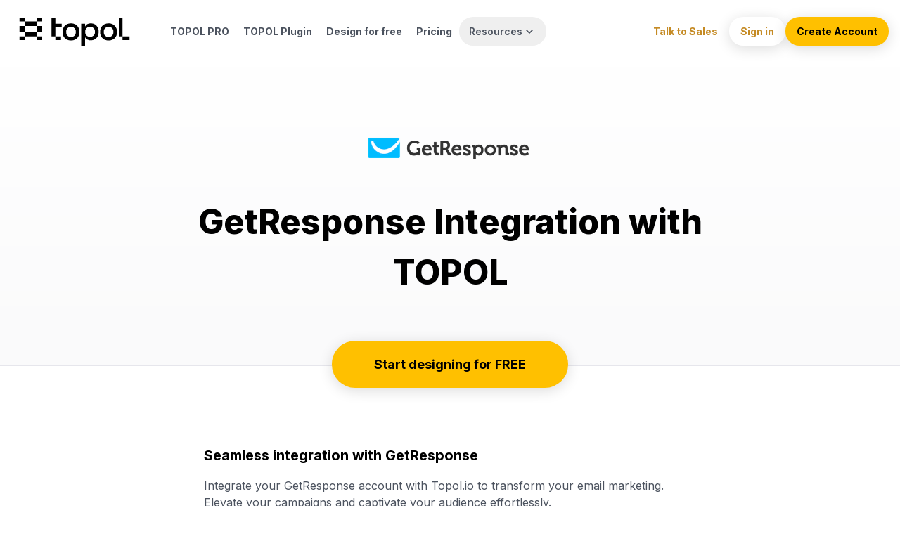

--- FILE ---
content_type: text/html;charset=utf-8
request_url: https://topol.io/integration/get-response/
body_size: 8697
content:
<!DOCTYPE html><html  lang="en"><head><meta charset="utf-8"><meta name="viewport" content="width=device-width, initial-scale=1"><title>Beautiful emails, made easy - Editor &amp; Plugin %separator %siteName</title><link rel="preconnect" href="https://fonts.gstatic.com"><script async type="text/javascript" children="(function(w,d,s,l,i){w[l]=w[l]||[];w[l].push({'gtm.start':
          new Date().getTime(),event:'gtm.js'});var f=d.getElementsByTagName(s)[0],
          j=d.createElement(s),dl=l!='dataLayer'?'&l='+l:'';j.async=true;j.src=
          'https://www.googletagmanager.com/gtm.js?id='+i+dl;f.parentNode.insertBefore(j,f);
          })(window,document,'script','dataLayer','GTM-WFRBXHF');"></script><script async type="text/javascript" children="(function(c,l,a,r,i,t,y){
            c[a]=c[a]||function(){(c[a].q=c[a].q||[]).push(arguments)};
            t=l.createElement(r);t.async=1;t.src=&quot;https://www.clarity.ms/tag/&quot;+i;
            y=l.getElementsByTagName(r)[0];y.parentNode.insertBefore(t,y);
        })(window, document, &quot;clarity&quot;, &quot;script&quot;, &quot;ibhryki67t&quot;);"></script><script src="https://cdn.firstpromoter.com/fpr.js" async defer type="text/javascript"></script><script id="hs-script-loader" src="//js-eu1.hs-scripts.com/146421663.js" async defer type="text/javascript"></script><script async defer src="/_nuxt/js/first-promoter.js" type="text/javascript"></script><script src="https://accounts.google.com/gsi/client" async></script><script async defer data-website-id="4841e570-f8f5-4559-b287-a03ebf026025" src="https://master.d3pihb25dhhnn5.amplifyapp.com/script.js"></script><script type="text/javascript" src="https://www.52data-venture.com/js/808828.js"></script><link rel="stylesheet" href="https://fonts.googleapis.com/css2?family=Inter:wght@100;200;300;400;500;600;700;800;900&display=swap"><link rel="stylesheet" href="https://fonts.googleapis.com/css2?family=Instrument+Sans:ital,wght@0,400;0,500;0,600;0,700;1,400&display=swap"><link rel="stylesheet" href="https://fonts.googleapis.com/css2?family=Instrument+Serif:ital@0;1&display=swap"><style>@font-face { font-family: "Inter fallback"; src: local("Segoe UI"); size-adjust: 107.6492%; ascent-override: 89.9914%; descent-override: 22.4319%; line-gap-override: 0%; } @font-face { font-family: "Inter fallback"; src: local("Roboto"); size-adjust: 107.2947%; ascent-override: 90.2887%; descent-override: 22.506%; line-gap-override: 0%; } @font-face { font-family: "Inter fallback"; src: local("Helvetica Neue"); size-adjust: 106.0606%; ascent-override: 91.3393%; descent-override: 22.7679%; line-gap-override: 0%; } @font-face { font-family: "Inter fallback"; src: local("Arial"); size-adjust: 107.0596%; ascent-override: 90.4869%; descent-override: 22.5554%; line-gap-override: 0%; } @font-face { font-family: "Inter fallback"; src: local("Noto Sans"); size-adjust: 100.6904%; ascent-override: 96.2107%; descent-override: 23.9821%; line-gap-override: 0%; } @font-face { font-family: "Instrument Sans fallback"; src: local("Segoe UI"); size-adjust: 103.3022%; ascent-override: 93.8993%; descent-override: 24.2008%; line-gap-override: 0%; } @font-face { font-family: "Instrument Sans fallback"; src: local("Roboto"); size-adjust: 102.962%; ascent-override: 94.2095%; descent-override: 24.2808%; line-gap-override: 0%; } @font-face { font-family: "Instrument Sans fallback"; src: local("Helvetica Neue"); size-adjust: 101.7778%; ascent-override: 95.3057%; descent-override: 24.5633%; line-gap-override: 0%; } @font-face { font-family: "Instrument Sans fallback"; src: local("Arial"); size-adjust: 102.7365%; ascent-override: 94.4163%; descent-override: 24.3341%; line-gap-override: 0%; } @font-face { font-family: "Instrument Sans fallback"; src: local("Noto Sans"); size-adjust: 96.6245%; ascent-override: 100.3886%; descent-override: 25.8734%; line-gap-override: 0%; } @font-face { font-family: "Instrument Serif fallback"; src: local("Segoe UI"); size-adjust: 76.9128%; ascent-override: 128.7172%; descent-override: 40.3054%; line-gap-override: 0%; } @font-face { font-family: "Instrument Serif fallback"; src: local("Roboto"); size-adjust: 76.6595%; ascent-override: 129.1425%; descent-override: 40.4386%; line-gap-override: 0%; } @font-face { font-family: "Instrument Serif fallback"; src: local("Helvetica Neue"); size-adjust: 75.7778%; ascent-override: 130.6452%; descent-override: 40.9091%; line-gap-override: 0%; } @font-face { font-family: "Instrument Serif fallback"; src: local("Arial"); size-adjust: 76.4916%; ascent-override: 129.426%; descent-override: 40.5273%; line-gap-override: 0%; } @font-face { font-family: "Instrument Serif fallback"; src: local("Noto Sans"); size-adjust: 71.9409%; ascent-override: 137.6129%; descent-override: 43.0909%; line-gap-override: 0%; }  </style><style>.shadow-box[data-v-a9d640f5]{border-radius:8px;box-shadow:0 22px 79px #0000000f,0 7px 24px #0000000a,0 3px 10px #00000008,0 1px 4px #00000005}</style><style>.invert-color[data-v-34769dca]{filter:invert(1)}.gray-base[data-v-34769dca]{background:linear-gradient(103.07deg,#f1f2f6,#f1f2f64d 97.84%)}</style><style>.fade-enter-active[data-v-8be4c94f],.fade-leave-active[data-v-8be4c94f]{transition:all .3s ease-in}.fade-enter[data-v-8be4c94f],.fade-leave-to[data-v-8be4c94f]{opacity:0}</style><link rel="stylesheet" href="/_nuxt/entry.DPnHMlHT.css" crossorigin><link rel="stylesheet" href="/_nuxt/default.wKWmXqDQ.css" crossorigin><link rel="stylesheet" href="/_nuxt/footer-mobile.DDu4DoBL.css" crossorigin><link rel="modulepreload" as="script" crossorigin href="/_nuxt/DKPlo0KW.js"><link rel="modulepreload" as="script" crossorigin href="/_nuxt/BnirNJTq.js"><link rel="modulepreload" as="script" crossorigin href="/_nuxt/BpKlWfvH.js"><link rel="modulepreload" as="script" crossorigin href="/_nuxt/CTnjTQGJ.js"><link rel="modulepreload" as="script" crossorigin href="/_nuxt/CyrBO-UD.js"><link rel="modulepreload" as="script" crossorigin href="/_nuxt/CTrB0eGa.js"><link rel="modulepreload" as="script" crossorigin href="/_nuxt/wSbNHcIL.js"><link rel="modulepreload" as="script" crossorigin href="/_nuxt/DhVPFWiL.js"><link rel="modulepreload" as="script" crossorigin href="/_nuxt/BY3ueV7I.js"><link rel="modulepreload" as="script" crossorigin href="/_nuxt/DgS77_gV.js"><link rel="modulepreload" as="script" crossorigin href="/_nuxt/Cn_L4PCX.js"><link rel="modulepreload" as="script" crossorigin href="/_nuxt/C8e8BQPA.js"><link rel="modulepreload" as="script" crossorigin href="/_nuxt/BY8UInF6.js"><link rel="modulepreload" as="script" crossorigin href="/_nuxt/Bl2R_0DS.js"><link rel="modulepreload" as="script" crossorigin href="/_nuxt/DxgfJIkS.js"><link rel="preload" as="fetch" fetchpriority="low" crossorigin="anonymous" href="/_nuxt/builds/meta/8146566a-4466-470d-a5b0-0f87a050efb4.json"><link rel="prefetch" as="script" crossorigin href="/_nuxt/BEsT3ZoK.js"><link rel="prefetch" as="script" crossorigin href="/_nuxt/CCnxoXlM.js"><link rel="prefetch" as="script" crossorigin href="/_nuxt/CuUPR9KE.js"><link rel="prefetch" as="script" crossorigin href="/_nuxt/BCUK72Ct.js"><link rel="icon" type="image/x-icon" href="/favicon/favicon.ico"><link rel="apple-touch-icon" sizes="180x180" href="/favicon/apple-touch-icon.png"><link rel="icon" type="image/png" sizes="32x32" href="/favicon/favicon-32x32.png"><link rel="icon" type="image/png" sizes="16x16" href="/favicon/favicon-16x16.png"><link rel="manifest" href="/favicon/site.webmanifest"><meta name="author" content="Topol"><meta name="google-site-verification" content="Igvqtu70BMphdIdw6yvBG3DdtpDo3hScHpWzrEeX0pM"><meta name="description" content="Discover Topol.io's integration with GetResponse. Design emails in Topol builder, send through GetResponse, and improve your email marketing results."><meta property="og:title" content="Beautiful emails, made easy - Editor & Plugin"><meta property="og:description" content="Discover Topol.io's integration with GetResponse. Design emails in Topol builder, send through GetResponse, and improve your email marketing results."><meta property="og:image" content="https://topol.io/img/og.png"><meta property="og:url" content="https://topol.io"><meta property="og:type" content="website"><meta property="og:site_name" content="Topol"><meta name="twitter:card" content="summary_large_image"><meta name="twitter:title" content="Beautiful emails, made easy - Editor & Plugin"><meta name="twitter:description" content="Easy and quick! Drag and drop HTML editor and builder for beautiful responsive email templates. Design, organize, and collaborate!"><meta name="twitter:image" content="https://topol.io/img/og.png"><meta name="facebook-domain-verification" content="sqwvcf8awzpokwyacr1d2sejkz98qn"><meta name="robots" content="index, follow, max-image-preview:large, max-snippet:-1, max-video-preview:-1"><script type="module" src="/_nuxt/DKPlo0KW.js" crossorigin></script><link rel="canonical" href="https://topol.io/integration/get-response"><meta property="og:locale" content="en"><script id="unhead:payload" type="application/json">{"title":"Beautiful emails, made easy - Editor & Plugin"}</script></head><body><div id="__nuxt"><div><div id="g_id_onload" data-client_id="256400505908-5q6s7f0vqalgee99rnqp3414dkvaonmm.apps.googleusercontent.com" data-context="signin" data-itp_support="true" data-login_uri="https://app.topol.io/auth/google/login"></div><nav class="mb-[22px] lg:mb-6" checklist="false"><div class="fixed left-0 right-0 top-0 z-50 bg-transparent pb-6 transition-all duration-150 hidden lg:grid"><div class="grid grid-cols-12 mx-4 mt-6 items-center xl:mx-auto xl:max-w-[1332px] xl:px-4"><div class="col-span-2 flex"><a href="/" class=""><img src="/img/logo.svg" width="180" class="h-[40px]" height="40" alt="TOPOL"></a><!----></div><div class="col-span-6 mx-2 flex"><a href="/tariff-pro" class="whitespace-nowrap rounded-2xl px-2.5 py-2.5 text-sm font-bold hover:bg-topol-gray-75 hover:text-black xl:px-5 text-topol-gray-400">TOPOL PRO </a><a href="/tariff-plugin" class="whitespace-nowrap rounded-2xl px-2.5 py-2.5 text-sm font-bold hover:bg-topol-gray-75 hover:text-black xl:px-5 text-topol-gray-400">TOPOL Plugin </a><a href="/email-templates" class="whitespace-nowrap rounded-2xl px-2.5 py-2.5 text-sm font-bold hover:bg-topol-gray-75 hover:text-black xl:px-5 text-topol-gray-400">Design for free </a><a href="/pricing" class="rounded-2xl px-2.5 py-2.5 text-sm font-bold hover:bg-topol-gray-75 hover:text-black xl:px-5 text-topol-gray-400">Pricing </a><div data-headlessui-state class="group relative inline-block text-left"><div><button id="headlessui-menu-button-v-0-0" type="button" aria-haspopup="menu" aria-expanded="false" data-headlessui-state class="inline-flex w-full justify-center rounded-2xl px-3.5 py-2.5 text-sm font-semibold text-topol-gray-400 hover:text-gray-900 group-hover:bg-topol-gray-75"> Resources <svg xmlns="http://www.w3.org/2000/svg" viewBox="0 0 20 20" fill="currentColor" aria-hidden="true" data-slot="icon" class="h-5 w-5 text-topol-gray-400"><path fill-rule="evenodd" d="M5.22 8.22a.75.75 0 0 1 1.06 0L10 11.94l3.72-3.72a.75.75 0 1 1 1.06 1.06l-4.25 4.25a.75.75 0 0 1-1.06 0L5.22 9.28a.75.75 0 0 1 0-1.06Z" clip-rule="evenodd"></path></svg></button></div><!----></div></div><div class="col-span-4 flex items-center justify-end gap-2 justify-self-end"><a href="https://go.topol.io/meetings/martin-dluzansky/topol-demo-web-emb" target="_blank" data-umami-event="talk-to-sales-navbar-button-external-clicked" class="cursor-pointer px-4 py-2.5 text-sm font-bold text-orange-600 transition-all duration-150 ease-out hover:-translate-y-[2px]"> Talk to Sales </a><a href="https://app.topol.io/login" class="cta-button cursor-pointer rounded-2xl bg-white px-4 py-2.5 text-sm font-bold text-topol-yellow-500 xl:px-8"> Sign in </a><a href="https://app.topol.io/register" class="xl:px-8 px-4 py-2.5 text-sm font-bold bg-orange-500 cursor-pointer cta-button rounded-2xl"><!--[--> Create Account <!--]--></a></div></div></div><div class="lg:hidden" data-v-a9d640f5><div class="mx-4 mt-[22px] flex items-center justify-between" data-v-a9d640f5><div class="col-span-3 flex" data-v-a9d640f5><a href="/" class="flex items-center" data-v-a9d640f5><div class="h-[40px] w-[150px]" data-v-a9d640f5><img width="180" height="48" src="/img/logo.svg" alt="TOPOL" data-v-a9d640f5></div></a></div><div class="col-span-3 flex justify-end" data-v-a9d640f5><button class="bg-orange-500 text-topol-gray-800 cta-button z-50 cursor-pointer rounded-2xl px-5 py-2 text-sm font-bold" data-v-a9d640f5> Menu </button></div><!----></div><!----></div><!----></nav><div class="lg:mt-24"><!--[--><div></div><div class="mx-4 sm:mx-0"><div class="relative border-b-[1px] border-[#E6E6EC] sm:bg-gradient-to-b sm:from-white sm:to-[#FAFAFB]"><section class="mx-auto max-w-[800px] pt-24 text-center"><div class="flex justify-center"><!--[--><img width="240" height="90" src="https://d5aoblv5p04cg.cloudfront.net/application/images/get_response_logo.png" alt="Get Response logo"><!--]--></div><h1 class="mt-13 text-5xl font-extrabold">GetResponse Integration with TOPOL </h1><p class="mx-auto mb-24 mt-10 max-w-[625px] text-xl text-[#4C535F]"><!--[--><!--]--></p></section><div class="absolute bottom-[-32px] mx-auto w-full"><div class="flex justify-center"><a class="cta-button cursor-pointer rounded-full bg-[#FFC000] px-15 py-5 text-lg font-bold" href="https://app.topol.io/register">Start designing for FREE</a></div></div></div><section class="mx-auto mt-28 max-w-[700px]"><h2 class="text-xl font-bold">Seamless integration with GetResponse</h2><p class="mt-4 text-[#4C535F]"><!--[-->Integrate your GetResponse account with Topol.io to transform your email marketing. Elevate your campaigns and captivate your audience effortlessly.<!--]--></p><!----><h2 class="mt-20 text-xl font-bold">Advanced Features</h2><div class="max-w-[700px]"><div><section><div class="max-w-[700px]"><div class="mt-4"><h3 class="text-base font-bold text-[#4C535F]">Re-usable custom blocks</h3><p class="text-base text-[#4C535F]">Save custom blocks from your templates, then drag-and-drop them later.</p></div><div class="mt-4"><h3 class="text-base font-bold text-[#4C535F]">Personalize your emails</h3><p class="text-base text-[#4C535F]">Use merge tags to personalize your emails with subscriber&#39;s first name and other dynamic info.</p></div><div class="mt-4"><h3 class="text-base font-bold text-[#4C535F]">Promote your products</h3><p class="text-base text-[#4C535F]">Drag &amp; drop your online store products directly into your emails.</p></div><div class="mt-4"><h3 class="text-base font-bold text-[#4C535F]">Custom HTML code</h3><p class="text-base text-[#4C535F]">Enhance and customize your emails even more with your own HTML code.</p></div><div class="mt-4"><h3 class="text-base font-bold text-[#4C535F]">150+ free email templates</h3><p class="text-base text-[#4C535F]">Use our beautiful, responsive templates to create professional-looking emails in minutes.
          No coding skills required.</p></div><div class="mt-4"><h3 class="text-base font-bold text-[#4C535F]">High quality images from Pexels</h3><p class="text-base text-[#4C535F]">Search and use high quality, royalty-free images from Pexels photogallery.
          Directly from TOPOL File Manager.</p></div></div></section></div></div></section><div class="mx-auto mb-36 mt-24 max-w-[357px]"><a class="cta-button rounded-full bg-[#FFC000] px-8 py-5 text-lg font-bold sm:px-15" href="https://app.topol.io/register">Start designing for FREE</a></div></div><!--]--></div><footer data-v-34769dca><div class="relative -z-1" data-v-34769dca><div class="relative" data-v-34769dca><div class="gray-base w-full xl:h-82" data-v-34769dca><div class="mx-auto max-w-7xl pb-18 sm:-mb-24 sm:pb-28" data-v-34769dca><div class="mx-4 grid grid-cols-2 items-center gap-10 py-18 sm:grid-cols-3 xl:flex xl:justify-between" data-v-34769dca><img width="130" height="37" loading="lazy" src="/img/footer/logo-bbc.svg" alt="BBC logo" class="mx-auto w-20 md:w-32 xl:ml-12" data-v-34769dca><img width="170" height="30" loading="lazy" src="/img/footer/logo-hunter.svg" alt="Hunter logo" class="mx-auto w-28 md:w-40 xl:ml-0" data-v-34769dca><img width="127" height="32" loading="lazy" src="/img/footer/logo-spendee.svg" alt="Spendee logo" class="mx-auto w-32 md:w-44" data-v-34769dca><img width="170" height="42" loading="lazy" src="/img/footer/logo-intercom.svg" alt="Intercom logo" class="mx-auto w-28 md:w-40 xl:ml-0" data-v-34769dca><img width="80" height="80" loading="lazy" src="/img/footer/logo-orange.svg" alt="Orange logo" class="mx-auto w-14 md:w-20 xl:mx-0" data-v-34769dca><img width="160" height="30" loading="lazy" src="/img/footer/logo-del.svg" alt="Deloitte logo" class="mx-auto w-28 md:w-40 xl:mr-12" data-v-34769dca></div></div></div></div></div><div data-v-34769dca><div class="relative" data-v-34769dca><div class="mx-4 -mb-24 -mt-24 max-w-7xl rounded-md bg-orange-500 sm:-mb-40 sm:-mt-18 xl:mx-auto xl:-mb-40 xl:-mt-24" data-v-34769dca><div class="relative flex flex-col items-center" data-v-34769dca><img loading="lazy" class="absolute bottom-0 left-0 mb-4 ml-4" src="/img/footer/shape.svg" alt="Shape" data-v-34769dca><h2 class="mt-7 pb-7 text-center text-3xl font-extrabold tracking-tight text-topol-gray-900 sm:mt-14 sm:pb-10 sm:text-5xl" data-v-34769dca> Ready to get started? </h2><div class="flex flex-wrap justify-center pb-10 md:pb-12" data-v-34769dca><a href="/email-templates" class="cta-button mr-7 rounded-2xl bg-white px-5 py-2.5 text-sm font-bold text-[#3A4652] sm:mr-10" data-v-34769dca>Start designing now</a><!----><a href="https://app.topol.io/register" class="cta-button px-5 py-2.5 text-sm font-bold bg-white rounded-2xl text-[#3A4652]" data-v-34769dca><!--[-->Sign up<!--]--></a><!----></div></div></div></div><div class="overflow-hidden bg-[#0F1317]" data-v-34769dca><div class="mx-4 sm:pt-32 md:mx-auto md:max-w-7xl" data-v-34769dca><div class="sm:hidden" data-v-34769dca><div class="max-w-xs mx-auto mt-32" data-v-34769dca><div><!--[--><div class="mt-5 cursor-pointer rounded-xl transition duration-300 ease-in-out" data-v-8be4c94f><div class="border border-[#1C2024] flex justify-between rounded-xl py-3 pl-5 pr-4" data-v-8be4c94f><p class="text-orange-500 font-bold" data-v-8be4c94f>Products</p><svg class="text-orange-500" width="20" height="20" viewBox="0 0 20 20" fill="none" xmlns="http://www.w3.org/2000/svg" data-v-8be4c94f><path fill-rule="evenodd" clip-rule="evenodd" d="M10 9.87897L7.06058 6.93953C6.77929 6.65832 6.39778 6.50029 6.00003 6.50029C5.60228 6.50029 5.22072 6.65837 4.93942 6.93958C4.65822 7.22087 4.50024 7.60233 4.50024 8.00008C4.50024 8.39783 4.65827 8.77934 4.93948 9.06063L8.93953 13.0607C9.22082 13.3419 9.60228 13.4999 10 13.4999C10.3978 13.4999 10.7793 13.3418 11.0606 13.0606L15.0578 9.06338C15.1995 8.92569 15.3126 8.76137 15.3905 8.57983C15.4692 8.39683 15.5105 8.2 15.5123 8.00083C15.514 7.80166 15.476 7.60414 15.4006 7.41979C15.3252 7.23545 15.2138 7.06797 15.073 6.92713C14.9321 6.78629 14.7647 6.67491 14.5803 6.59949C14.396 6.52407 14.1985 6.48612 13.9993 6.48785C13.8001 6.48958 13.6033 6.53096 13.4203 6.60957C13.2387 6.68756 13.0744 6.80063 12.9367 6.94229L10 9.87897Z" fill="currentColor" data-v-8be4c94f></path></svg></div><div class="pl-5 text-sm font-medium text-white" data-v-8be4c94f><!----></div></div><div class="mt-5 cursor-pointer rounded-xl transition duration-300 ease-in-out" data-v-8be4c94f><div class="border border-[#1C2024] flex justify-between rounded-xl py-3 pl-5 pr-4" data-v-8be4c94f><p class="text-orange-500 font-bold" data-v-8be4c94f>About</p><svg class="text-orange-500" width="20" height="20" viewBox="0 0 20 20" fill="none" xmlns="http://www.w3.org/2000/svg" data-v-8be4c94f><path fill-rule="evenodd" clip-rule="evenodd" d="M10 9.87897L7.06058 6.93953C6.77929 6.65832 6.39778 6.50029 6.00003 6.50029C5.60228 6.50029 5.22072 6.65837 4.93942 6.93958C4.65822 7.22087 4.50024 7.60233 4.50024 8.00008C4.50024 8.39783 4.65827 8.77934 4.93948 9.06063L8.93953 13.0607C9.22082 13.3419 9.60228 13.4999 10 13.4999C10.3978 13.4999 10.7793 13.3418 11.0606 13.0606L15.0578 9.06338C15.1995 8.92569 15.3126 8.76137 15.3905 8.57983C15.4692 8.39683 15.5105 8.2 15.5123 8.00083C15.514 7.80166 15.476 7.60414 15.4006 7.41979C15.3252 7.23545 15.2138 7.06797 15.073 6.92713C14.9321 6.78629 14.7647 6.67491 14.5803 6.59949C14.396 6.52407 14.1985 6.48612 13.9993 6.48785C13.8001 6.48958 13.6033 6.53096 13.4203 6.60957C13.2387 6.68756 13.0744 6.80063 12.9367 6.94229L10 9.87897Z" fill="currentColor" data-v-8be4c94f></path></svg></div><div class="pl-5 text-sm font-medium text-white" data-v-8be4c94f><!----></div></div><div class="mt-5 cursor-pointer rounded-xl transition duration-300 ease-in-out" data-v-8be4c94f><div class="border border-[#1C2024] flex justify-between rounded-xl py-3 pl-5 pr-4" data-v-8be4c94f><p class="text-orange-500 font-bold" data-v-8be4c94f>Resources</p><svg class="text-orange-500" width="20" height="20" viewBox="0 0 20 20" fill="none" xmlns="http://www.w3.org/2000/svg" data-v-8be4c94f><path fill-rule="evenodd" clip-rule="evenodd" d="M10 9.87897L7.06058 6.93953C6.77929 6.65832 6.39778 6.50029 6.00003 6.50029C5.60228 6.50029 5.22072 6.65837 4.93942 6.93958C4.65822 7.22087 4.50024 7.60233 4.50024 8.00008C4.50024 8.39783 4.65827 8.77934 4.93948 9.06063L8.93953 13.0607C9.22082 13.3419 9.60228 13.4999 10 13.4999C10.3978 13.4999 10.7793 13.3418 11.0606 13.0606L15.0578 9.06338C15.1995 8.92569 15.3126 8.76137 15.3905 8.57983C15.4692 8.39683 15.5105 8.2 15.5123 8.00083C15.514 7.80166 15.476 7.60414 15.4006 7.41979C15.3252 7.23545 15.2138 7.06797 15.073 6.92713C14.9321 6.78629 14.7647 6.67491 14.5803 6.59949C14.396 6.52407 14.1985 6.48612 13.9993 6.48785C13.8001 6.48958 13.6033 6.53096 13.4203 6.60957C13.2387 6.68756 13.0744 6.80063 12.9367 6.94229L10 9.87897Z" fill="currentColor" data-v-8be4c94f></path></svg></div><div class="pl-5 text-sm font-medium text-white" data-v-8be4c94f><!----></div></div><!--]--></div><div class="mt-[18px] mb-[14px] flex flex-col px-4 pt-4 md:mt-0 md:flex-row md:items-center md:justify-between md:border-t md:border-gray-800 md:pl-6 md:pr-10"><div><div class="text-base font-bold tracking-small text-orange-500"> Subscribe to our newsletter </div><div class="mt-1 text-sm font-medium text-[#AAA7AF]"> The latest news, articles, and resources, sent to your inbox </div></div><form class="mt-[14px] flex flex-col gap-4 md:mt-0 md:flex-row md:pl-10"><div class="relative lg:w-[280px]"><div class="flex items-center justify-between"><!----></div><div class="relative"><input value="" placeholder="Enter your email" class="hover:bg-gray-50 border-[#D6D9E0] text-gray-800 placeholder-topol-600 focus:border-orange-500 focus:text-topol-gray-900 block w-full h-10 px-3 text-sm transition duration-200 ease-in-out bg-white border-2 rounded-md shadow-button focus:outline-none disabled:text-topol-gray-400 disabled:placeholder-topol-gray-400 disabled:shadow-none disabled:hover:bg-white"><!----></div></div><button class="bg-orange-500 h-10 rounded-md px-[30px] text-sm font-bold text-[#3A4652]" type="submit"> Subscribe </button></form><!----></div><div class="flex items-center justify-center mt-8 space-x-10 pb-7"><a href="https://www.linkedin.com/company/topol-io/" target="_blank" rel="noopener" aria-label="LinkedIn Link"><img width="30" height="30" class="-mt-1" src="/img/footer/linkedin.svg" alt="LinkedIn Icon"></a><a href="https://www.facebook.com/myTOPOL.io/" target="_blank" rel="noopener" aria-label="Facebook Link"><img width="30" height="30" src="/img/footer/fb.svg" alt="Facebook Icon"></a><a href="https://twitter.com/topol_io" target="_blank" rel="noopener" aria-label="Twitter Link"><img width="32" height="28" src="/img/footer/twitter.svg" alt="Twitter Icon"></a></div></div></div><div class="grid-cols-1 gap-4 sm:grid md:grid-cols-4 xl:grid-cols-5 hidden pt-16 md:divide-gray-800 md:pb-12 lg:divide-x" data-v-34769dca><div class="col-span-1 xl:col-span-2 flex flex-col items-center justify-center px-4 md:block md:pb-0 md:pl-6" data-v-34769dca><img loading="lazy" width="180" height="48" src="/img/img-logo.svg" alt="TOPOL" class="invert-color" data-v-34769dca><p class="text-center md:text-left mt-4 max-w-[256px] font-medium tracking-small" style="color:#aaa7af;" data-v-34769dca> Design beautiful and responsive email templates, easy! </p></div><div class="-mt-24 hidden sm:block md:hidden" data-v-34769dca><div class="max-w-xs mx-auto mt-32" data-v-34769dca><div><!--[--><div class="mt-5 cursor-pointer rounded-xl transition duration-300 ease-in-out" data-v-8be4c94f><div class="border border-[#1C2024] flex justify-between rounded-xl py-3 pl-5 pr-4" data-v-8be4c94f><p class="text-orange-500 font-bold" data-v-8be4c94f>Products</p><svg class="text-orange-500" width="20" height="20" viewBox="0 0 20 20" fill="none" xmlns="http://www.w3.org/2000/svg" data-v-8be4c94f><path fill-rule="evenodd" clip-rule="evenodd" d="M10 9.87897L7.06058 6.93953C6.77929 6.65832 6.39778 6.50029 6.00003 6.50029C5.60228 6.50029 5.22072 6.65837 4.93942 6.93958C4.65822 7.22087 4.50024 7.60233 4.50024 8.00008C4.50024 8.39783 4.65827 8.77934 4.93948 9.06063L8.93953 13.0607C9.22082 13.3419 9.60228 13.4999 10 13.4999C10.3978 13.4999 10.7793 13.3418 11.0606 13.0606L15.0578 9.06338C15.1995 8.92569 15.3126 8.76137 15.3905 8.57983C15.4692 8.39683 15.5105 8.2 15.5123 8.00083C15.514 7.80166 15.476 7.60414 15.4006 7.41979C15.3252 7.23545 15.2138 7.06797 15.073 6.92713C14.9321 6.78629 14.7647 6.67491 14.5803 6.59949C14.396 6.52407 14.1985 6.48612 13.9993 6.48785C13.8001 6.48958 13.6033 6.53096 13.4203 6.60957C13.2387 6.68756 13.0744 6.80063 12.9367 6.94229L10 9.87897Z" fill="currentColor" data-v-8be4c94f></path></svg></div><div class="pl-5 text-sm font-medium text-white" data-v-8be4c94f><!----></div></div><div class="mt-5 cursor-pointer rounded-xl transition duration-300 ease-in-out" data-v-8be4c94f><div class="border border-[#1C2024] flex justify-between rounded-xl py-3 pl-5 pr-4" data-v-8be4c94f><p class="text-orange-500 font-bold" data-v-8be4c94f>About</p><svg class="text-orange-500" width="20" height="20" viewBox="0 0 20 20" fill="none" xmlns="http://www.w3.org/2000/svg" data-v-8be4c94f><path fill-rule="evenodd" clip-rule="evenodd" d="M10 9.87897L7.06058 6.93953C6.77929 6.65832 6.39778 6.50029 6.00003 6.50029C5.60228 6.50029 5.22072 6.65837 4.93942 6.93958C4.65822 7.22087 4.50024 7.60233 4.50024 8.00008C4.50024 8.39783 4.65827 8.77934 4.93948 9.06063L8.93953 13.0607C9.22082 13.3419 9.60228 13.4999 10 13.4999C10.3978 13.4999 10.7793 13.3418 11.0606 13.0606L15.0578 9.06338C15.1995 8.92569 15.3126 8.76137 15.3905 8.57983C15.4692 8.39683 15.5105 8.2 15.5123 8.00083C15.514 7.80166 15.476 7.60414 15.4006 7.41979C15.3252 7.23545 15.2138 7.06797 15.073 6.92713C14.9321 6.78629 14.7647 6.67491 14.5803 6.59949C14.396 6.52407 14.1985 6.48612 13.9993 6.48785C13.8001 6.48958 13.6033 6.53096 13.4203 6.60957C13.2387 6.68756 13.0744 6.80063 12.9367 6.94229L10 9.87897Z" fill="currentColor" data-v-8be4c94f></path></svg></div><div class="pl-5 text-sm font-medium text-white" data-v-8be4c94f><!----></div></div><div class="mt-5 cursor-pointer rounded-xl transition duration-300 ease-in-out" data-v-8be4c94f><div class="border border-[#1C2024] flex justify-between rounded-xl py-3 pl-5 pr-4" data-v-8be4c94f><p class="text-orange-500 font-bold" data-v-8be4c94f>Resources</p><svg class="text-orange-500" width="20" height="20" viewBox="0 0 20 20" fill="none" xmlns="http://www.w3.org/2000/svg" data-v-8be4c94f><path fill-rule="evenodd" clip-rule="evenodd" d="M10 9.87897L7.06058 6.93953C6.77929 6.65832 6.39778 6.50029 6.00003 6.50029C5.60228 6.50029 5.22072 6.65837 4.93942 6.93958C4.65822 7.22087 4.50024 7.60233 4.50024 8.00008C4.50024 8.39783 4.65827 8.77934 4.93948 9.06063L8.93953 13.0607C9.22082 13.3419 9.60228 13.4999 10 13.4999C10.3978 13.4999 10.7793 13.3418 11.0606 13.0606L15.0578 9.06338C15.1995 8.92569 15.3126 8.76137 15.3905 8.57983C15.4692 8.39683 15.5105 8.2 15.5123 8.00083C15.514 7.80166 15.476 7.60414 15.4006 7.41979C15.3252 7.23545 15.2138 7.06797 15.073 6.92713C14.9321 6.78629 14.7647 6.67491 14.5803 6.59949C14.396 6.52407 14.1985 6.48612 13.9993 6.48785C13.8001 6.48958 13.6033 6.53096 13.4203 6.60957C13.2387 6.68756 13.0744 6.80063 12.9367 6.94229L10 9.87897Z" fill="currentColor" data-v-8be4c94f></path></svg></div><div class="pl-5 text-sm font-medium text-white" data-v-8be4c94f><!----></div></div><!--]--></div><div class="mt-[18px] mb-[14px] flex flex-col px-4 pt-4 md:mt-0 md:flex-row md:items-center md:justify-between md:border-t md:border-gray-800 md:pl-6 md:pr-10"><div><div class="text-base font-bold tracking-small text-orange-500"> Subscribe to our newsletter </div><div class="mt-1 text-sm font-medium text-[#AAA7AF]"> The latest news, articles, and resources, sent to your inbox </div></div><form class="mt-[14px] flex flex-col gap-4 md:mt-0 md:flex-row md:pl-10"><div class="relative lg:w-[280px]"><div class="flex items-center justify-between"><!----></div><div class="relative"><input value="" placeholder="Enter your email" class="hover:bg-gray-50 border-[#D6D9E0] text-gray-800 placeholder-topol-600 focus:border-orange-500 focus:text-topol-gray-900 block w-full h-10 px-3 text-sm transition duration-200 ease-in-out bg-white border-2 rounded-md shadow-button focus:outline-none disabled:text-topol-gray-400 disabled:placeholder-topol-gray-400 disabled:shadow-none disabled:hover:bg-white"><!----></div></div><button class="bg-orange-500 h-10 rounded-md px-[30px] text-sm font-bold text-[#3A4652]" type="submit"> Subscribe </button></form><!----></div><div class="flex items-center justify-center mt-8 space-x-10 pb-7"><a href="https://www.linkedin.com/company/topol-io/" target="_blank" rel="noopener" aria-label="LinkedIn Link"><img width="30" height="30" class="-mt-1" src="/img/footer/linkedin.svg" alt="LinkedIn Icon"></a><a href="https://www.facebook.com/myTOPOL.io/" target="_blank" rel="noopener" aria-label="Facebook Link"><img width="30" height="30" src="/img/footer/fb.svg" alt="Facebook Icon"></a><a href="https://twitter.com/topol_io" target="_blank" rel="noopener" aria-label="Twitter Link"><img width="32" height="28" src="/img/footer/twitter.svg" alt="Twitter Icon"></a></div></div></div><div class="col-span-1 hidden flex-col items-center md:flex" data-v-34769dca><div class="md:ml-12" data-v-34769dca><h2 class="font-bold text-orange-500" data-v-34769dca>Product</h2><ul class="mt-5" data-v-34769dca><li data-v-34769dca><a href="/tariff-pro" class="group mt-3 flex w-32 cursor-pointer text-white transition-all duration-100 hover:text-orange-500 hover:underline" aria-label="Go PRO with our PRO tarif." data-v-34769dca><p class="text-sm font-medium tracking-small" data-v-34769dca> TOPOL Pro </p><svg class="ml-1 hidden group-hover:block group-hover:animate-bounce-left" width="20" height="20" viewBox="0 0 20 20" fill="none" xmlns="http://www.w3.org/2000/svg" data-v-34769dca><path fill-rule="evenodd" clip-rule="evenodd" d="M12.293 5.29279C12.4805 5.10532 12.7348 5 13 5C13.2652 5 13.5195 5.10532 13.707 5.29279L17.707 9.29279C17.8945 9.48031 17.9998 9.73462 17.9998 9.99979C17.9998 10.265 17.8945 10.5193 17.707 10.7068L13.707 14.7068C13.5184 14.8889 13.2658 14.9897 13.0036 14.9875C12.7414 14.9852 12.4906 14.88 12.3052 14.6946C12.1198 14.5092 12.0146 14.2584 12.0123 13.9962C12.01 13.734 12.1108 13.4814 12.293 13.2928L14.586 10.9998H3C2.73478 10.9998 2.48043 10.8944 2.29289 10.7069C2.10536 10.5194 2 10.265 2 9.99979C2 9.73457 2.10536 9.48022 2.29289 9.29268C2.48043 9.10514 2.73478 8.99979 3 8.99979H14.586L12.293 6.70679C12.1055 6.51926 12.0002 6.26495 12.0002 5.99979C12.0002 5.73462 12.1055 5.48031 12.293 5.29279Z" fill="#FFC000" data-v-34769dca></path></svg></a></li><li data-v-34769dca><a href="/tariff-plugin" class="group mt-3 flex w-40 cursor-pointer text-white transition-all duration-100 hover:text-orange-500 hover:underline" aria-label="Plugin tarif options." data-v-34769dca><p class="text-sm font-medium tracking-small" data-v-34769dca> TOPOL Plugin </p><svg class="ml-1 hidden group-hover:block group-hover:animate-bounce-left" width="20" height="20" viewBox="0 0 20 20" fill="none" xmlns="http://www.w3.org/2000/svg" data-v-34769dca><path fill-rule="evenodd" clip-rule="evenodd" d="M12.293 5.29279C12.4805 5.10532 12.7348 5 13 5C13.2652 5 13.5195 5.10532 13.707 5.29279L17.707 9.29279C17.8945 9.48031 17.9998 9.73462 17.9998 9.99979C17.9998 10.265 17.8945 10.5193 17.707 10.7068L13.707 14.7068C13.5184 14.8889 13.2658 14.9897 13.0036 14.9875C12.7414 14.9852 12.4906 14.88 12.3052 14.6946C12.1198 14.5092 12.0146 14.2584 12.0123 13.9962C12.01 13.734 12.1108 13.4814 12.293 13.2928L14.586 10.9998H3C2.73478 10.9998 2.48043 10.8944 2.29289 10.7069C2.10536 10.5194 2 10.265 2 9.99979C2 9.73457 2.10536 9.48022 2.29289 9.29268C2.48043 9.10514 2.73478 8.99979 3 8.99979H14.586L12.293 6.70679C12.1055 6.51926 12.0002 6.26495 12.0002 5.99979C12.0002 5.73462 12.1055 5.48031 12.293 5.29279Z" fill="#FFC000" data-v-34769dca></path></svg></a></li><li data-v-34769dca><a href="/integrations" class="group mt-3 flex w-40 cursor-pointer text-white transition-all duration-100 hover:text-orange-500 hover:underline" aria-label="Plugin tarif options." data-v-34769dca><p class="text-sm font-medium tracking-small" data-v-34769dca> Integrations </p><svg class="ml-1 hidden group-hover:block group-hover:animate-bounce-left" width="20" height="20" viewBox="0 0 20 20" fill="none" xmlns="http://www.w3.org/2000/svg" data-v-34769dca><path fill-rule="evenodd" clip-rule="evenodd" d="M12.293 5.29279C12.4805 5.10532 12.7348 5 13 5C13.2652 5 13.5195 5.10532 13.707 5.29279L17.707 9.29279C17.8945 9.48031 17.9998 9.73462 17.9998 9.99979C17.9998 10.265 17.8945 10.5193 17.707 10.7068L13.707 14.7068C13.5184 14.8889 13.2658 14.9897 13.0036 14.9875C12.7414 14.9852 12.4906 14.88 12.3052 14.6946C12.1198 14.5092 12.0146 14.2584 12.0123 13.9962C12.01 13.734 12.1108 13.4814 12.293 13.2928L14.586 10.9998H3C2.73478 10.9998 2.48043 10.8944 2.29289 10.7069C2.10536 10.5194 2 10.265 2 9.99979C2 9.73457 2.10536 9.48022 2.29289 9.29268C2.48043 9.10514 2.73478 8.99979 3 8.99979H14.586L12.293 6.70679C12.1055 6.51926 12.0002 6.26495 12.0002 5.99979C12.0002 5.73462 12.1055 5.48031 12.293 5.29279Z" fill="#FFC000" data-v-34769dca></path></svg></a></li><li data-v-34769dca><a href="/pricing" class="group mt-3 flex w-40 cursor-pointer text-white transition-all duration-100 hover:text-orange-500 hover:underline" aria-label="Plugin tarif options." data-v-34769dca><p class="text-sm font-medium tracking-small" data-v-34769dca>Pricing</p><svg class="ml-1 hidden group-hover:block group-hover:animate-bounce-left" width="20" height="20" viewBox="0 0 20 20" fill="none" xmlns="http://www.w3.org/2000/svg" data-v-34769dca><path fill-rule="evenodd" clip-rule="evenodd" d="M12.293 5.29279C12.4805 5.10532 12.7348 5 13 5C13.2652 5 13.5195 5.10532 13.707 5.29279L17.707 9.29279C17.8945 9.48031 17.9998 9.73462 17.9998 9.99979C17.9998 10.265 17.8945 10.5193 17.707 10.7068L13.707 14.7068C13.5184 14.8889 13.2658 14.9897 13.0036 14.9875C12.7414 14.9852 12.4906 14.88 12.3052 14.6946C12.1198 14.5092 12.0146 14.2584 12.0123 13.9962C12.01 13.734 12.1108 13.4814 12.293 13.2928L14.586 10.9998H3C2.73478 10.9998 2.48043 10.8944 2.29289 10.7069C2.10536 10.5194 2 10.265 2 9.99979C2 9.73457 2.10536 9.48022 2.29289 9.29268C2.48043 9.10514 2.73478 8.99979 3 8.99979H14.586L12.293 6.70679C12.1055 6.51926 12.0002 6.26495 12.0002 5.99979C12.0002 5.73462 12.1055 5.48031 12.293 5.29279Z" fill="#FFC000" data-v-34769dca></path></svg></a></li></ul></div></div><div class="col-span-1 mt-4 hidden flex-col items-center md:mt-0 md:flex" data-v-34769dca><div class="mx-auto lg:ml-10" data-v-34769dca><h2 class="font-bold text-orange-500" data-v-34769dca>About TOPOL</h2><ul class="mt-5" data-v-34769dca><li data-v-34769dca><a href="/about" class="group mt-3 flex w-32 cursor-pointer text-white transition-all duration-100 hover:text-orange-500 hover:underline" data-v-34769dca><p class="text-sm font-medium tracking-small" data-v-34769dca> Who we are </p><svg class="ml-1 hidden group-hover:block group-hover:animate-bounce-left" width="20" height="20" viewBox="0 0 20 20" fill="none" xmlns="http://www.w3.org/2000/svg" data-v-34769dca><path fill-rule="evenodd" clip-rule="evenodd" d="M12.293 5.29279C12.4805 5.10532 12.7348 5 13 5C13.2652 5 13.5195 5.10532 13.707 5.29279L17.707 9.29279C17.8945 9.48031 17.9998 9.73462 17.9998 9.99979C17.9998 10.265 17.8945 10.5193 17.707 10.7068L13.707 14.7068C13.5184 14.8889 13.2658 14.9897 13.0036 14.9875C12.7414 14.9852 12.4906 14.88 12.3052 14.6946C12.1198 14.5092 12.0146 14.2584 12.0123 13.9962C12.01 13.734 12.1108 13.4814 12.293 13.2928L14.586 10.9998H3C2.73478 10.9998 2.48043 10.8944 2.29289 10.7069C2.10536 10.5194 2 10.265 2 9.99979C2 9.73457 2.10536 9.48022 2.29289 9.29268C2.48043 9.10514 2.73478 8.99979 3 8.99979H14.586L12.293 6.70679C12.1055 6.51926 12.0002 6.26495 12.0002 5.99979C12.0002 5.73462 12.1055 5.48031 12.293 5.29279Z" fill="#FFC000" data-v-34769dca></path></svg></a></li><li data-v-34769dca><a href="/contact" class="group mt-3 flex w-40 cursor-pointer text-white transition-all duration-100 hover:text-orange-500 hover:underline" data-v-34769dca><p class="text-sm font-medium tracking-small" data-v-34769dca> Contact us </p><svg class="ml-1 hidden group-hover:block group-hover:animate-bounce-left" width="20" height="20" viewBox="0 0 20 20" fill="none" xmlns="http://www.w3.org/2000/svg" data-v-34769dca><path fill-rule="evenodd" clip-rule="evenodd" d="M12.293 5.29279C12.4805 5.10532 12.7348 5 13 5C13.2652 5 13.5195 5.10532 13.707 5.29279L17.707 9.29279C17.8945 9.48031 17.9998 9.73462 17.9998 9.99979C17.9998 10.265 17.8945 10.5193 17.707 10.7068L13.707 14.7068C13.5184 14.8889 13.2658 14.9897 13.0036 14.9875C12.7414 14.9852 12.4906 14.88 12.3052 14.6946C12.1198 14.5092 12.0146 14.2584 12.0123 13.9962C12.01 13.734 12.1108 13.4814 12.293 13.2928L14.586 10.9998H3C2.73478 10.9998 2.48043 10.8944 2.29289 10.7069C2.10536 10.5194 2 10.265 2 9.99979C2 9.73457 2.10536 9.48022 2.29289 9.29268C2.48043 9.10514 2.73478 8.99979 3 8.99979H14.586L12.293 6.70679C12.1055 6.51926 12.0002 6.26495 12.0002 5.99979C12.0002 5.73462 12.1055 5.48031 12.293 5.29279Z" fill="#FFC000" data-v-34769dca></path></svg></a></li><li data-v-34769dca><a href="/affiliate" class="group mt-3 flex w-64 cursor-pointer text-white transition-all duration-100 hover:text-orange-500 hover:underline" data-v-34769dca><p class="text-sm font-medium tracking-small" data-v-34769dca> Partners &amp; affiliates </p><svg class="ml-1 hidden group-hover:block group-hover:animate-bounce-left" width="20" height="20" viewBox="0 0 20 20" fill="none" xmlns="http://www.w3.org/2000/svg" data-v-34769dca><path fill-rule="evenodd" clip-rule="evenodd" d="M12.293 5.29279C12.4805 5.10532 12.7348 5 13 5C13.2652 5 13.5195 5.10532 13.707 5.29279L17.707 9.29279C17.8945 9.48031 17.9998 9.73462 17.9998 9.99979C17.9998 10.265 17.8945 10.5193 17.707 10.7068L13.707 14.7068C13.5184 14.8889 13.2658 14.9897 13.0036 14.9875C12.7414 14.9852 12.4906 14.88 12.3052 14.6946C12.1198 14.5092 12.0146 14.2584 12.0123 13.9962C12.01 13.734 12.1108 13.4814 12.293 13.2928L14.586 10.9998H3C2.73478 10.9998 2.48043 10.8944 2.29289 10.7069C2.10536 10.5194 2 10.265 2 9.99979C2 9.73457 2.10536 9.48022 2.29289 9.29268C2.48043 9.10514 2.73478 8.99979 3 8.99979H14.586L12.293 6.70679C12.1055 6.51926 12.0002 6.26495 12.0002 5.99979C12.0002 5.73462 12.1055 5.48031 12.293 5.29279Z" fill="#FFC000" data-v-34769dca></path></svg></a></li></ul></div></div><div class="col-span-1 mr-10 mt-4 hidden flex-col items-center md:mt-0 md:flex" data-v-34769dca><div class="ml-16 xl:ml-24 xxl:ml-32" data-v-34769dca><h2 class="font-bold text-orange-500" data-v-34769dca>Resources</h2><ul class="mt-5" data-v-34769dca><li class="" data-v-34769dca><a href="/blog" class="group mt-3 flex w-32 cursor-pointer text-white transition-all duration-100 hover:text-orange-500 hover:underline" data-v-34769dca><p class="text-sm font-medium tracking-small" data-v-34769dca>Blog</p><svg class="ml-1 hidden group-hover:block group-hover:animate-bounce-left" width="20" height="20" viewBox="0 0 20 20" fill="none" xmlns="http://www.w3.org/2000/svg" data-v-34769dca><path fill-rule="evenodd" clip-rule="evenodd" d="M12.293 5.29279C12.4805 5.10532 12.7348 5 13 5C13.2652 5 13.5195 5.10532 13.707 5.29279L17.707 9.29279C17.8945 9.48031 17.9998 9.73462 17.9998 9.99979C17.9998 10.265 17.8945 10.5193 17.707 10.7068L13.707 14.7068C13.5184 14.8889 13.2658 14.9897 13.0036 14.9875C12.7414 14.9852 12.4906 14.88 12.3052 14.6946C12.1198 14.5092 12.0146 14.2584 12.0123 13.9962C12.01 13.734 12.1108 13.4814 12.293 13.2928L14.586 10.9998H3C2.73478 10.9998 2.48043 10.8944 2.29289 10.7069C2.10536 10.5194 2 10.265 2 9.99979C2 9.73457 2.10536 9.48022 2.29289 9.29268C2.48043 9.10514 2.73478 8.99979 3 8.99979H14.586L12.293 6.70679C12.1055 6.51926 12.0002 6.26495 12.0002 5.99979C12.0002 5.73462 12.1055 5.48031 12.293 5.29279Z" fill="#FFC000" data-v-34769dca></path></svg></a></li><li data-v-34769dca></li><li data-v-34769dca><a href="/pricing#faq" class="group mt-3 flex w-64 cursor-pointer text-white transition-all duration-100 hover:text-orange-500 hover:underline" data-v-34769dca><p class="text-sm font-medium tracking-small" data-v-34769dca> Frequently asked questions </p><svg class="ml-1 hidden group-hover:block group-hover:animate-bounce-left" width="20" height="20" viewBox="0 0 20 20" fill="none" xmlns="http://www.w3.org/2000/svg" data-v-34769dca><path fill-rule="evenodd" clip-rule="evenodd" d="M12.293 5.29279C12.4805 5.10532 12.7348 5 13 5C13.2652 5 13.5195 5.10532 13.707 5.29279L17.707 9.29279C17.8945 9.48031 17.9998 9.73462 17.9998 9.99979C17.9998 10.265 17.8945 10.5193 17.707 10.7068L13.707 14.7068C13.5184 14.8889 13.2658 14.9897 13.0036 14.9875C12.7414 14.9852 12.4906 14.88 12.3052 14.6946C12.1198 14.5092 12.0146 14.2584 12.0123 13.9962C12.01 13.734 12.1108 13.4814 12.293 13.2928L14.586 10.9998H3C2.73478 10.9998 2.48043 10.8944 2.29289 10.7069C2.10536 10.5194 2 10.265 2 9.99979C2 9.73457 2.10536 9.48022 2.29289 9.29268C2.48043 9.10514 2.73478 8.99979 3 8.99979H14.586L12.293 6.70679C12.1055 6.51926 12.0002 6.26495 12.0002 5.99979C12.0002 5.73462 12.1055 5.48031 12.293 5.29279Z" fill="#FFC000" data-v-34769dca></path></svg></a></li><li data-v-34769dca><a href="https://support.topol.io/en/" target="_blank" class="group mt-3 flex cursor-pointer text-white transition-all duration-100 hover:text-orange-500 hover:underline" data-v-34769dca><p class="text-sm font-medium tracking-small" data-v-34769dca> PRO Documentation </p><svg class="ml-1 hidden group-hover:block group-hover:animate-bounce-left" width="20" height="20" viewBox="0 0 20 20" fill="none" xmlns="http://www.w3.org/2000/svg" data-v-34769dca><path fill-rule="evenodd" clip-rule="evenodd" d="M12.293 5.29279C12.4805 5.10532 12.7348 5 13 5C13.2652 5 13.5195 5.10532 13.707 5.29279L17.707 9.29279C17.8945 9.48031 17.9998 9.73462 17.9998 9.99979C17.9998 10.265 17.8945 10.5193 17.707 10.7068L13.707 14.7068C13.5184 14.8889 13.2658 14.9897 13.0036 14.9875C12.7414 14.9852 12.4906 14.88 12.3052 14.6946C12.1198 14.5092 12.0146 14.2584 12.0123 13.9962C12.01 13.734 12.1108 13.4814 12.293 13.2928L14.586 10.9998H3C2.73478 10.9998 2.48043 10.8944 2.29289 10.7069C2.10536 10.5194 2 10.265 2 9.99979C2 9.73457 2.10536 9.48022 2.29289 9.29268C2.48043 9.10514 2.73478 8.99979 3 8.99979H14.586L12.293 6.70679C12.1055 6.51926 12.0002 6.26495 12.0002 5.99979C12.0002 5.73462 12.1055 5.48031 12.293 5.29279Z" fill="#FFC000" data-v-34769dca></path></svg></a></li><li data-v-34769dca><a href="https://docs.topol.io/" target="_blank" class="group mt-3 flex cursor-pointer text-white transition-all duration-100 hover:text-orange-500 hover:underline" data-v-34769dca><p class="text-sm font-medium tracking-small" data-v-34769dca> Plugin Documentation </p><svg class="ml-1 hidden group-hover:block group-hover:animate-bounce-left" width="20" height="20" viewBox="0 0 20 20" fill="none" xmlns="http://www.w3.org/2000/svg" data-v-34769dca><path fill-rule="evenodd" clip-rule="evenodd" d="M12.293 5.29279C12.4805 5.10532 12.7348 5 13 5C13.2652 5 13.5195 5.10532 13.707 5.29279L17.707 9.29279C17.8945 9.48031 17.9998 9.73462 17.9998 9.99979C17.9998 10.265 17.8945 10.5193 17.707 10.7068L13.707 14.7068C13.5184 14.8889 13.2658 14.9897 13.0036 14.9875C12.7414 14.9852 12.4906 14.88 12.3052 14.6946C12.1198 14.5092 12.0146 14.2584 12.0123 13.9962C12.01 13.734 12.1108 13.4814 12.293 13.2928L14.586 10.9998H3C2.73478 10.9998 2.48043 10.8944 2.29289 10.7069C2.10536 10.5194 2 10.265 2 9.99979C2 9.73457 2.10536 9.48022 2.29289 9.29268C2.48043 9.10514 2.73478 8.99979 3 8.99979H14.586L12.293 6.70679C12.1055 6.51926 12.0002 6.26495 12.0002 5.99979C12.0002 5.73462 12.1055 5.48031 12.293 5.29279Z" fill="#FFC000" data-v-34769dca></path></svg></a></li></ul></div></div></div><div class="mt-[18px] mb-[14px] flex flex-col px-4 pt-4 md:mt-0 md:flex-row md:items-center md:justify-between md:border-t md:border-gray-800 md:pl-6 md:pr-10 hidden md:flex" data-v-34769dca><div><div class="text-base font-bold tracking-small text-orange-500"> Subscribe to our newsletter </div><div class="mt-1 text-sm font-medium text-[#AAA7AF]"> The latest news, articles, and resources, sent to your inbox </div></div><form class="mt-[14px] flex flex-col gap-4 md:mt-0 md:flex-row md:pl-10"><div class="relative lg:w-[280px]"><div class="flex items-center justify-between"><!----></div><div class="relative"><input value="" placeholder="Enter your email" class="hover:bg-gray-50 border-[#D6D9E0] text-gray-800 placeholder-topol-600 focus:border-orange-500 focus:text-topol-gray-900 block w-full h-10 px-3 text-sm transition duration-200 ease-in-out bg-white border-2 rounded-md shadow-button focus:outline-none disabled:text-topol-gray-400 disabled:placeholder-topol-gray-400 disabled:shadow-none disabled:hover:bg-white"><!----></div></div><button class="bg-orange-500 h-10 rounded-md px-[30px] text-sm font-bold text-[#3A4652]" type="submit"> Subscribe </button></form><!----></div><div class="hidden border-t border-gray-800 pb-12 pl-6 pr-8 md:block md:pb-0" data-v-34769dca><div class="flex flex-wrap md:justify-center lg:justify-between" data-v-34769dca><div class="mt-4 flex flex-wrap justify-center pb-6 md:justify-start md:divide-x md:divide-gray-800" data-v-34769dca><p class="mt-2 w-full pl-2 text-center text-sm text-gray-700 md:mt-0 md:w-auto md:pr-4 md:text-left xl:pl-0 xxl:pr-8" data-v-34769dca> © 2025 TOPOL </p><p class="mt-2 w-full text-center text-sm text-gray-700 md:mt-0 md:w-auto md:px-4 md:text-left xxl:px-8" data-v-34769dca> All Rights Reserved </p><a href="/terms-of-use" class="mt-2 w-full text-center text-sm text-gray-700 transition-all duration-100 hover:text-gray-400 md:mt-0 md:w-auto md:px-4 md:text-left xxl:px-8" data-v-34769dca>Terms of Use</a><a href="/privacy-policy" class="mt-2 w-full text-center text-sm text-gray-700 transition-all duration-100 hover:text-gray-400 md:mt-0 md:w-auto md:px-4 md:text-left xxl:px-8" data-v-34769dca>Privacy Policy</a><a href="/accessibility-statement" class="mt-2 w-full text-center text-sm text-gray-700 transition-all duration-100 hover:text-gray-400 md:mt-0 md:w-auto md:px-4 md:text-left xxl:px-8" data-v-34769dca>Accessibility Statement</a></div><div class="mt-6 flex w-full flex-wrap items-center justify-center space-x-3 md:mt-0 md:w-auto md:justify-start md:pb-4 md:pl-4 lg:pb-0 lg:pl-0" data-v-34769dca><a href="https://www.linkedin.com/company/topol-io/" target="_blank" rel="noopener" aria-label="LinkedIn Link" data-v-34769dca><svg width="30" height="30" viewBox="0 0 30 30" fill="none" xmlns="http://www.w3.org/2000/svg" aria-labelledby="linkedin-title" data-v-34769dca><title id="linkedin-title" data-v-34769dca>LinkedIn</title><path fill-rule="evenodd" clip-rule="evenodd" d="M9.1753 6.76505C9.144 5.34432 8.12803 4.26221 6.47824 4.26221C4.82845 4.26221 3.74988 5.34432 3.74988 6.76505C3.74988 8.15636 4.79657 9.26963 6.41564 9.26963H6.44646C8.12803 9.26963 9.1753 8.15636 9.1753 6.76505ZM8.85768 11.2475H4.03506V25.7374H8.85768V11.2475ZM20.6972 10.9072C23.8707 10.9072 26.2499 12.9786 26.2499 17.4293L26.2497 25.7374H21.4272V17.9852C21.4272 16.0381 20.7294 14.7094 18.9836 14.7094C17.6512 14.7094 16.8576 15.6051 16.5091 16.4703C16.3816 16.7803 16.3503 17.2123 16.3503 17.6454V25.7378H11.5271C11.5271 25.7378 11.5906 12.6075 11.5271 11.2478H16.3503V13.3002C16.9903 12.3136 18.1367 10.9072 20.6972 10.9072Z" fill="#058BD0" data-v-34769dca></path></svg></a><a href="https://www.facebook.com/myTOPOL.io/" target="_blank" rel="noopener" aria-label="Facebook Link" data-v-34769dca><svg width="30" height="30" viewBox="0 0 30 30" fill="none" xmlns="http://www.w3.org/2000/svg" aria-labelledby="facebook-title" data-v-34769dca><title id="facebook-title" data-v-34769dca>Facebook</title><path d="M26.2499 15.0693C26.2499 8.85613 21.2131 3.81934 14.9999 3.81934C8.78667 3.81934 3.74988 8.85613 3.74988 15.0693C3.74988 20.6845 7.86384 25.3387 13.2421 26.1827V18.3213H10.3856V15.0693H13.2421V12.5908C13.2421 9.77129 14.9216 8.21387 17.4914 8.21387C18.7222 8.21387 20.0096 8.43359 20.0096 8.43359V11.2021H18.591C17.1935 11.2021 16.7577 12.0693 16.7577 12.959V15.0693H19.8778L19.379 18.3213H16.7577V26.1827C22.1359 25.3387 26.2499 20.6845 26.2499 15.0693Z" fill="#4274D9" data-v-34769dca></path></svg></a><a href="https://twitter.com/topol_io" target="_blank" rel="noopener" aria-label="Twitter Link" data-v-34769dca><svg width="30" height="30" viewBox="0 0 30 30" fill="none" xmlns="http://www.w3.org/2000/svg" aria-labelledby="twitter-title" data-v-34769dca><title id="twitter-title" data-v-34769dca>Twitter</title><path d="M26.9999 7.36769C26.1074 7.76923 25.1564 8.03538 24.1649 8.16462C25.1849 7.54 25.9634 6.55846 26.3294 5.37538C25.3784 5.95692 24.3284 6.36769 23.2094 6.59692C22.3064 5.61077 21.0194 5 19.6154 5C16.8914 5 14.6984 7.26769 14.6984 10.0477C14.6984 10.4477 14.7314 10.8323 14.8124 11.1985C10.7219 10.9938 7.10238 8.98308 4.67088 5.92C4.24638 6.67538 3.99738 7.54 3.99738 8.47077C3.99738 10.2185 4.87488 11.7677 6.18288 12.6646C5.39238 12.6492 4.61688 12.4138 3.95988 12.0431C3.95988 12.0585 3.95988 12.0785 3.95988 12.0985C3.95988 14.5508 5.66538 16.5877 7.90188 17.0569C7.50138 17.1692 7.06488 17.2231 6.61188 17.2231C6.29688 17.2231 5.97888 17.2046 5.68038 17.1369C6.31788 19.1354 8.12688 20.6046 10.2779 20.6523C8.60388 21.9954 6.47838 22.8046 4.17738 22.8046C3.77388 22.8046 3.38688 22.7862 2.99988 22.7354C5.17938 24.1769 7.76238 25 10.5479 25C19.6019 25 24.5519 17.3077 24.5519 10.64C24.5519 10.4169 24.5444 10.2015 24.5339 9.98769C25.5104 9.27692 26.3309 8.38923 26.9999 7.36769Z" fill="#03A9F4" data-v-34769dca></path></svg></a></div></div></div></div></div></div></footer></div></div><div id="teleports"></div><script type="application/json" data-nuxt-data="nuxt-app" data-ssr="true" id="__NUXT_DATA__">[["ShallowReactive",1],{"data":2,"state":4,"once":17,"_errors":18,"serverRendered":20,"path":21},["ShallowReactive",3],{},["Reactive",5],{"$sab-variant-talk-to-sales-navbar":6,"$ssite-config":7},"B",{"_priority":8,"defaultLocale":11,"description":12,"env":13,"name":14,"titleSeparator":15,"url":16},{"name":9,"env":10,"url":9,"description":9,"defaultLocale":9,"titleSeparator":9},-3,-15,"en","Easy and quick! Drag and drop HTML editor and builder for beautiful responsive email templates. Design, organize, and collaborate!","production","Topol","-","https://topol.io",["Set"],["ShallowReactive",19],{},true,"/integration/get-response/"]</script><script>window.__NUXT__={};window.__NUXT__.config={public:{siteUrl:"https://topol.io",editorKey:"yMG2xns4CrX8YEm8iC7cEp0r28uM9gqefdhqGEJx203PkVIBmFxIHyqojVT8",beUrl:"https://app.topol.io",intercomAppId:"q5dsh338",hubspotBookingPageLink:"https://go.topol.io/meetings/martin-dluzansky/topol-demo-web-emb",storyblokToken:"l6pd4muTbrFhdBiHTxZGcQtt",storyblok:{accessToken:"l6pd4muTbrFhdBiHTxZGcQtt",enableSudoMode:false,usePlugin:true,bridge:true,devtools:false,componentsDir:"~/storyblok",apiOptions:{},enableServerClient:false},"nuxt-scripts":{version:"",defaultScriptOptions:{trigger:"onNuxtReady"}},"seo-utils":{canonicalQueryWhitelist:["page","sort","filter","search","q","category","tag"]}},app:{baseURL:"/",buildId:"8146566a-4466-470d-a5b0-0f87a050efb4",buildAssetsDir:"/_nuxt/",cdnURL:""}}</script></body></html>

--- FILE ---
content_type: text/html; charset=utf-8
request_url: https://www.google.com/recaptcha/api2/anchor?ar=1&k=6LeowvAdAAAAAFTChiD9pWNmWmt7uTyMRpncRGya&co=aHR0cHM6Ly90b3BvbC5pbzo0NDM.&hl=en&v=TkacYOdEJbdB_JjX802TMer9&size=invisible&anchor-ms=20000&execute-ms=15000&cb=oyjzdjz2md70
body_size: 45388
content:
<!DOCTYPE HTML><html dir="ltr" lang="en"><head><meta http-equiv="Content-Type" content="text/html; charset=UTF-8">
<meta http-equiv="X-UA-Compatible" content="IE=edge">
<title>reCAPTCHA</title>
<style type="text/css">
/* cyrillic-ext */
@font-face {
  font-family: 'Roboto';
  font-style: normal;
  font-weight: 400;
  src: url(//fonts.gstatic.com/s/roboto/v18/KFOmCnqEu92Fr1Mu72xKKTU1Kvnz.woff2) format('woff2');
  unicode-range: U+0460-052F, U+1C80-1C8A, U+20B4, U+2DE0-2DFF, U+A640-A69F, U+FE2E-FE2F;
}
/* cyrillic */
@font-face {
  font-family: 'Roboto';
  font-style: normal;
  font-weight: 400;
  src: url(//fonts.gstatic.com/s/roboto/v18/KFOmCnqEu92Fr1Mu5mxKKTU1Kvnz.woff2) format('woff2');
  unicode-range: U+0301, U+0400-045F, U+0490-0491, U+04B0-04B1, U+2116;
}
/* greek-ext */
@font-face {
  font-family: 'Roboto';
  font-style: normal;
  font-weight: 400;
  src: url(//fonts.gstatic.com/s/roboto/v18/KFOmCnqEu92Fr1Mu7mxKKTU1Kvnz.woff2) format('woff2');
  unicode-range: U+1F00-1FFF;
}
/* greek */
@font-face {
  font-family: 'Roboto';
  font-style: normal;
  font-weight: 400;
  src: url(//fonts.gstatic.com/s/roboto/v18/KFOmCnqEu92Fr1Mu4WxKKTU1Kvnz.woff2) format('woff2');
  unicode-range: U+0370-0377, U+037A-037F, U+0384-038A, U+038C, U+038E-03A1, U+03A3-03FF;
}
/* vietnamese */
@font-face {
  font-family: 'Roboto';
  font-style: normal;
  font-weight: 400;
  src: url(//fonts.gstatic.com/s/roboto/v18/KFOmCnqEu92Fr1Mu7WxKKTU1Kvnz.woff2) format('woff2');
  unicode-range: U+0102-0103, U+0110-0111, U+0128-0129, U+0168-0169, U+01A0-01A1, U+01AF-01B0, U+0300-0301, U+0303-0304, U+0308-0309, U+0323, U+0329, U+1EA0-1EF9, U+20AB;
}
/* latin-ext */
@font-face {
  font-family: 'Roboto';
  font-style: normal;
  font-weight: 400;
  src: url(//fonts.gstatic.com/s/roboto/v18/KFOmCnqEu92Fr1Mu7GxKKTU1Kvnz.woff2) format('woff2');
  unicode-range: U+0100-02BA, U+02BD-02C5, U+02C7-02CC, U+02CE-02D7, U+02DD-02FF, U+0304, U+0308, U+0329, U+1D00-1DBF, U+1E00-1E9F, U+1EF2-1EFF, U+2020, U+20A0-20AB, U+20AD-20C0, U+2113, U+2C60-2C7F, U+A720-A7FF;
}
/* latin */
@font-face {
  font-family: 'Roboto';
  font-style: normal;
  font-weight: 400;
  src: url(//fonts.gstatic.com/s/roboto/v18/KFOmCnqEu92Fr1Mu4mxKKTU1Kg.woff2) format('woff2');
  unicode-range: U+0000-00FF, U+0131, U+0152-0153, U+02BB-02BC, U+02C6, U+02DA, U+02DC, U+0304, U+0308, U+0329, U+2000-206F, U+20AC, U+2122, U+2191, U+2193, U+2212, U+2215, U+FEFF, U+FFFD;
}
/* cyrillic-ext */
@font-face {
  font-family: 'Roboto';
  font-style: normal;
  font-weight: 500;
  src: url(//fonts.gstatic.com/s/roboto/v18/KFOlCnqEu92Fr1MmEU9fCRc4AMP6lbBP.woff2) format('woff2');
  unicode-range: U+0460-052F, U+1C80-1C8A, U+20B4, U+2DE0-2DFF, U+A640-A69F, U+FE2E-FE2F;
}
/* cyrillic */
@font-face {
  font-family: 'Roboto';
  font-style: normal;
  font-weight: 500;
  src: url(//fonts.gstatic.com/s/roboto/v18/KFOlCnqEu92Fr1MmEU9fABc4AMP6lbBP.woff2) format('woff2');
  unicode-range: U+0301, U+0400-045F, U+0490-0491, U+04B0-04B1, U+2116;
}
/* greek-ext */
@font-face {
  font-family: 'Roboto';
  font-style: normal;
  font-weight: 500;
  src: url(//fonts.gstatic.com/s/roboto/v18/KFOlCnqEu92Fr1MmEU9fCBc4AMP6lbBP.woff2) format('woff2');
  unicode-range: U+1F00-1FFF;
}
/* greek */
@font-face {
  font-family: 'Roboto';
  font-style: normal;
  font-weight: 500;
  src: url(//fonts.gstatic.com/s/roboto/v18/KFOlCnqEu92Fr1MmEU9fBxc4AMP6lbBP.woff2) format('woff2');
  unicode-range: U+0370-0377, U+037A-037F, U+0384-038A, U+038C, U+038E-03A1, U+03A3-03FF;
}
/* vietnamese */
@font-face {
  font-family: 'Roboto';
  font-style: normal;
  font-weight: 500;
  src: url(//fonts.gstatic.com/s/roboto/v18/KFOlCnqEu92Fr1MmEU9fCxc4AMP6lbBP.woff2) format('woff2');
  unicode-range: U+0102-0103, U+0110-0111, U+0128-0129, U+0168-0169, U+01A0-01A1, U+01AF-01B0, U+0300-0301, U+0303-0304, U+0308-0309, U+0323, U+0329, U+1EA0-1EF9, U+20AB;
}
/* latin-ext */
@font-face {
  font-family: 'Roboto';
  font-style: normal;
  font-weight: 500;
  src: url(//fonts.gstatic.com/s/roboto/v18/KFOlCnqEu92Fr1MmEU9fChc4AMP6lbBP.woff2) format('woff2');
  unicode-range: U+0100-02BA, U+02BD-02C5, U+02C7-02CC, U+02CE-02D7, U+02DD-02FF, U+0304, U+0308, U+0329, U+1D00-1DBF, U+1E00-1E9F, U+1EF2-1EFF, U+2020, U+20A0-20AB, U+20AD-20C0, U+2113, U+2C60-2C7F, U+A720-A7FF;
}
/* latin */
@font-face {
  font-family: 'Roboto';
  font-style: normal;
  font-weight: 500;
  src: url(//fonts.gstatic.com/s/roboto/v18/KFOlCnqEu92Fr1MmEU9fBBc4AMP6lQ.woff2) format('woff2');
  unicode-range: U+0000-00FF, U+0131, U+0152-0153, U+02BB-02BC, U+02C6, U+02DA, U+02DC, U+0304, U+0308, U+0329, U+2000-206F, U+20AC, U+2122, U+2191, U+2193, U+2212, U+2215, U+FEFF, U+FFFD;
}
/* cyrillic-ext */
@font-face {
  font-family: 'Roboto';
  font-style: normal;
  font-weight: 900;
  src: url(//fonts.gstatic.com/s/roboto/v18/KFOlCnqEu92Fr1MmYUtfCRc4AMP6lbBP.woff2) format('woff2');
  unicode-range: U+0460-052F, U+1C80-1C8A, U+20B4, U+2DE0-2DFF, U+A640-A69F, U+FE2E-FE2F;
}
/* cyrillic */
@font-face {
  font-family: 'Roboto';
  font-style: normal;
  font-weight: 900;
  src: url(//fonts.gstatic.com/s/roboto/v18/KFOlCnqEu92Fr1MmYUtfABc4AMP6lbBP.woff2) format('woff2');
  unicode-range: U+0301, U+0400-045F, U+0490-0491, U+04B0-04B1, U+2116;
}
/* greek-ext */
@font-face {
  font-family: 'Roboto';
  font-style: normal;
  font-weight: 900;
  src: url(//fonts.gstatic.com/s/roboto/v18/KFOlCnqEu92Fr1MmYUtfCBc4AMP6lbBP.woff2) format('woff2');
  unicode-range: U+1F00-1FFF;
}
/* greek */
@font-face {
  font-family: 'Roboto';
  font-style: normal;
  font-weight: 900;
  src: url(//fonts.gstatic.com/s/roboto/v18/KFOlCnqEu92Fr1MmYUtfBxc4AMP6lbBP.woff2) format('woff2');
  unicode-range: U+0370-0377, U+037A-037F, U+0384-038A, U+038C, U+038E-03A1, U+03A3-03FF;
}
/* vietnamese */
@font-face {
  font-family: 'Roboto';
  font-style: normal;
  font-weight: 900;
  src: url(//fonts.gstatic.com/s/roboto/v18/KFOlCnqEu92Fr1MmYUtfCxc4AMP6lbBP.woff2) format('woff2');
  unicode-range: U+0102-0103, U+0110-0111, U+0128-0129, U+0168-0169, U+01A0-01A1, U+01AF-01B0, U+0300-0301, U+0303-0304, U+0308-0309, U+0323, U+0329, U+1EA0-1EF9, U+20AB;
}
/* latin-ext */
@font-face {
  font-family: 'Roboto';
  font-style: normal;
  font-weight: 900;
  src: url(//fonts.gstatic.com/s/roboto/v18/KFOlCnqEu92Fr1MmYUtfChc4AMP6lbBP.woff2) format('woff2');
  unicode-range: U+0100-02BA, U+02BD-02C5, U+02C7-02CC, U+02CE-02D7, U+02DD-02FF, U+0304, U+0308, U+0329, U+1D00-1DBF, U+1E00-1E9F, U+1EF2-1EFF, U+2020, U+20A0-20AB, U+20AD-20C0, U+2113, U+2C60-2C7F, U+A720-A7FF;
}
/* latin */
@font-face {
  font-family: 'Roboto';
  font-style: normal;
  font-weight: 900;
  src: url(//fonts.gstatic.com/s/roboto/v18/KFOlCnqEu92Fr1MmYUtfBBc4AMP6lQ.woff2) format('woff2');
  unicode-range: U+0000-00FF, U+0131, U+0152-0153, U+02BB-02BC, U+02C6, U+02DA, U+02DC, U+0304, U+0308, U+0329, U+2000-206F, U+20AC, U+2122, U+2191, U+2193, U+2212, U+2215, U+FEFF, U+FFFD;
}

</style>
<link rel="stylesheet" type="text/css" href="https://www.gstatic.com/recaptcha/releases/TkacYOdEJbdB_JjX802TMer9/styles__ltr.css">
<script nonce="XUJBKOqn_IUHvrYIZb5-bg" type="text/javascript">window['__recaptcha_api'] = 'https://www.google.com/recaptcha/api2/';</script>
<script type="text/javascript" src="https://www.gstatic.com/recaptcha/releases/TkacYOdEJbdB_JjX802TMer9/recaptcha__en.js" nonce="XUJBKOqn_IUHvrYIZb5-bg">
      
    </script></head>
<body><div id="rc-anchor-alert" class="rc-anchor-alert"></div>
<input type="hidden" id="recaptcha-token" value="[base64]">
<script type="text/javascript" nonce="XUJBKOqn_IUHvrYIZb5-bg">
      recaptcha.anchor.Main.init("[\x22ainput\x22,[\x22bgdata\x22,\x22\x22,\[base64]/MjU1OmY/[base64]/[base64]/[base64]/[base64]/bmV3IGdbUF0oelswXSk6ST09Mj9uZXcgZ1tQXSh6WzBdLHpbMV0pOkk9PTM/bmV3IGdbUF0oelswXSx6WzFdLHpbMl0pOkk9PTQ/[base64]/[base64]/[base64]/[base64]/[base64]/[base64]/[base64]\\u003d\x22,\[base64]\x22,\x22wrHDmUQ0w48UBMK5VV4KH8OLw5Q0wrleRA9ADMOLw487esKZYsKBW8OMeC3Cs8Ojw7F0w4rDgMOBw6HDjcOOVC7DvMKnNsOwFMKrHXPDqhnDrMOsw6bCo8Orw4tSwrDDpMOTw4fCrMO/UltoCcK7wo5gw5XCj0FAZmnDlV0XRMOYw7zDqMOWw6gnRMKQNMOmcMKWw6vCihhAJ8Ocw5XDvHnDp8OTThc+wr3DoSsvA8Oid1DCr8Kzw7gBwpJFwqrDvAFDw6bDlcO3w7TDtFJywp/DhcO1GGhgwofCoMKacsKgwpBZTU5nw5ESwr7Di3sJwonCmiNUQCLDuxbCrTvDj8KAPMOswpc8TTjChTvDoh/CiCHDjUU2wpVxwr5Fw6bCjj7Dmh/Ct8Okb0TCtmvDucKSIcKcNjx+C27Dp10uwoXCgMK6w7rCnsOEwpDDtTfCv0bDkn7DhSnDksKAesKMwoomwpRNaW9Gwr7Clm99w6YyCmJYw5JhIcKbDATCn2pQwq0hXsKhJ8KkwroBw6/[base64]/CjMKjWMKZDmvDuSvCs8KHcMKDAsOFfMOGwo4Gw47DpVF+w5kpSMO0w6TDr8OseDE8w5DCisOVSMKOfWIpwodiT8OAwol8IsKtLMOIwocrw7rCpFglPcK7NcKOKkvDscOCRcOYw5nClhAfF1taDEsCHgMNw6TDiylFUsOXw4XDncOYw5PDosOaT8O8wo/DjcOGw4DDvTNwacO3TzzDlcOfw7Akw7zDtMOLFMKYaTzDpxHCllBtw73Ch8KSw4RVO14kIsONPULCqcOywoPDqGRnXMOYUCzDlElbw6/CocKgcRDDhkpFw4LCtAXChCRrM1HChhwtBw8+GcKUw6XDojfDi8KeYmQYwqpZworCp0UNNMKdNjrDkDUVw5TCmkkUTcOiw4HCkSxNbjvCkMK2SDkyfBnCsF1Awrlbw7QOYlV1w6A5LMONc8K/[base64]/[base64]/[base64]/wpPDpw3Cr8OmwphXw6bDlVHDsxs3w4hJEsKHaMKcWWfDjsK4w704IsKWdzU7acKHwrZJw4/[base64]/Djxgow5LCrjV2R8OtU8K9CMOYMsOxUQTDsiVJw7/CiRrDqQ9TacK6w7ksw4PDgsO/V8O2BVTDjMOGRcOWa8KJw43Dg8KuMj1dfcObw5zClUbCuUQCwqQJQsKdwrnCisOlQAocVsKGw6DDkm1Pb8KVw5nDun/[base64]/Cg8Kwwq4AwqwBw5xfw5HDq3vDsXjDnmTDtwjCn8OjWcOpw7rCmcOSwp7Ch8Ovw5LDqRQHKMOld0HDiQAwwoTCuEh/w4BIAXzCkhPCp1TCqcO1esOAVMObX8OhcyteA1EMwrV+MsKCw6vCuSEkw74qw7fDsMKuScKww54Nw5HDniLCmToWUwDDjBXDtTAxw5dnw6lSFz/[base64]/DmsK4w4lwJlbDhghqVj1vWBAZZsOzwqTCs8OxV8OpSUwXOm/CkMOHZsOaKcKEw6QnWsO5wqhiOcO6wpoubR48NTIqd2M2ZsORNRPCm13CqE8yw4pYwpPCpMOuGGoRw4FYecKbw7nCl8Ocw5vCrsOZw5DCl8OGXcO7woESw4DCsVLCnsOca8O8WMO1YznDmVJtw7gRdMOiwqTDp0p/w7wzasKFJRTDk8OAw5lswo/CgF8Fw7jCmVp+w4fDjAELwoQOw6BjJ2bCi8OjLsOfw78vwqnCvsKUw7rCmTXCmcK0b8Kiw4/DqMKWVMOWwo3Cty3DpMO3ElXDgEIOPsOXw5zCuMKHDzljw7kfw7VxKGYmH8O/wqXDvMKQwoLCg1TClMOQw5tAPmjCocK5YsKgwoPCujoKwo3CicO3w5kkBMO2w5pnWcKpAA3CqMONCALChW7Clz/[base64]/Cl8OLwqALw4/Dq1BJd1YVwoVIcsO9asO9PsKUwqZBZnLCgDnDmlDCrsKTexzDsMOlwprDtCUIw5XDrMOaBCzDh10MbMOTfyPDomAuMWx6EMOnP2U5GkrDikLDlnfDpsKrw5/DjMO/QcO+NSjCssKTPRULBMKbwot/JkfCqmN4NcOhw5vDl8OtOMOewpDDtCHDo8K1w71PwrnDowbCkMO/w45Bw6g/wq/DlsOuQMK0w6YgwrLDtGnDhiRKw7LDhQ3CpCHDjcOPLsOTMcOAXX88wrlxwoQrw4jDoQxPS1IrwrFlBsKcDEIewo3ClWQAHATDtsOMYcOvwplvw7vCnsONW8KHw5fDv8K6UwjCncKueMOzw7XDnn9Iwo8aw6HDt8O3TFoIwonDgQoAw4HDix/Dnnl4RyvCq8KEwqvDqGhUw5bDncK3E0Zew5zDsCwvw63CoFsfw7nCgsKkZcOPw7BQwooLV8OYYxzDvsKPHMO6OynCok1UAjF8MnHChXtoQivDqMOHEA8Mw4Rmw6Q7P21vF8OrwofDu2/Cl8OdPQbCrcKWdXMswo0VwrVqccOvdMOawrcHw5vCrMOiw5xcw79hwpkOMT/DhlnCvsKuBEFow7DCtCrCkcKewpFPNcO1w4jCq10wZsKUDXzChMO6f8O0w5QqwqR3w6xUw6EsPsODbz8IwrVEw6fCs8OlZC8vw7vCkkM0L8Kbw5PCqMOdw5AYEl7DgMO3bsOiPzfClSzDhVvDqsKFHwfDnl/Dtk3Do8KwwonCkF8mE3c+dQkFZsKbS8Kww53CjmrDmkkNw6LCvEl9FgLDsQXDiMOfwobClkpBe8O9wpI5w5phwoDDscKawrM5XsOpLwFlwphqw7nCusO5cmoQez0jw4MDwrgHwq3CrVPCh8OKwqQEJMKgwqnChHLCkxTCqsKJTg/DliJkGm/[base64]/Cri3CsMK4csO9HznCnsORVcK1YsKswoHDj31qCyjDm1sbwphuwpnDlcKCasKHN8KyaMOyw5/DmsOEwphaw4IWw6/[base64]/YXzDh8KHwqTDgMOJS8O9IkPCniLDi8KHQsKuwprCvj8BMjwpw4XCgcOoVG7Du8KTwqFOd8Oqwr0Dwq7Cg1bCi8O+SiZNcQYZQ8KxZFQNw5/CrxrDtVLCjm7Dt8K0w6/DgCtPeSlCwpPDhHYswrR/wplWAcO/RRzDs8KiWcOZwpV1YcOiw6/CpcKoWAzCpcKEwpNhw6fCo8O5ElgrDcKmwpTDpcKnw6kJKE5vSjdtwozDqMKvwqbDmcOHVcOkMsOlwpvDncOeCGlGw65Ew7l3SlZbw6TDuWLCnRBKLcO/w4dTM1Qtwp3CrcKeGj/CqWUTXQBHV8OuM8Klwo3Ds8OEw5Q0IsOKwonDrMOKwr4OdGYvecOow4BnAsKEPT3CgQXDslEfWMO4w6DDvA0qYThbwoLDuGNTwqjDoiZucyQ/d8O+aCpaw4nCsG/Cl8K6UcKNw7XCpExEwoh+UFwNTHvCjsK/[base64]/DhcKpMMKdwoHCssOSGcO6w47CrBdnwoU9M8KTw7NfwrEpwqDCtcK+dMKIwoRkwpgrbjDDiMOdwoHDlgAqw4rDgsO/OsOUwo9tw5jDoS/DuMKEw5DDv8OGARnDoh7DusOBwr80wrbDtMKNwrBuw6QlLkbDplzDjV7Cv8OLZcKOw7wuFgXDqcOewr9uIA7CksKIw47Dth/CtsOOw7bDg8OXd0t5dMKrCxLCmcKfw78TEsK2w49twp0Bw6XDsMOtSWnCkMKxCChXb8KYw6tPTHhHP33CgXjDp1QZw5VswoZeeA0XJ8Krw5VgPXDCvAfCtjchw6lUBm3CmMOjOxLDqsK1YHnCkMKrwohiPF1VWQ8PB1/CqMOow6DCnmjCgcOVVMOnwoI9wpUOc8OQwpxQwpXCnMOCM8KEw5ZAw612ScKfEsOSwq4CI8KSBMOtwrdYw6oxcC95fU4ncsKtwrTDliDDt3M/Fm3DnMKAwpDDqsOywrDDmMKvAiM+w4c4BsOFVBnDgMKFwpxgw6jCkcOcI8ONwqLCgX4UwpvCqMOow6ZnAz9lwpXCvcK/dxs+TWTDicO/wqnDjApmOMKSwrbCo8OMw6rCscKgdQfCqG7DnsOlOsOKw4paLXMcZzfDn2RGw6zCiF5eL8Omwp7DncKNY34Gw7EEwqfCpnnDlks9wrkvbMO+HQB5w6HDtFDCqhxYdjfCtjpUfsKrH8OywprDo20cw7lQRMO5w4bCkMKnQcKVw53Dg8KBw59pw6Q/a8KrwrvDpsKuMitJZ8O3RMO8HcOcw6VwZS0Fwow7w7AtWAopHQzDtmlJD8OUalQLW2wgw5xzJsKQw5zCscOLKRUow7hKYMKBRcOFwr0BSkTCgkUEYMOxVC/DsMOYHsOBw5NQJcKLw7rDohoww65Bw555cMKSFxXCh8OIO8K4wqPDr8Ogw749WU3CtX/Dli8LwrIDwqHCi8KPQ2nDu8OtdWXDosOGYsKIXyfCtiV4w4pzwpzCiRIPP8OeETMOwpNeWcKkwpfCkXPCum7CrxPCgMO6wofDvsKmW8ODLWADw4RHRU9racOMYE7CucObCMKyw707Mg/[base64]/DpcOoThDCjMODw64Iw6JiY8O/DcKMJcKww5dxQsO0w6pbw5/DgWBlDTZxFMOvw4MYL8OXSx0TNFAub8KuacOmw7Ucw7N6wpJVZcKhNcKAJMOPRk/CvXB6w4lFworCtcKRR0t0dcKvwrYbK0DDim/CpT3DhgJrBBXCmAwZbsK6D8KNTUbClsKgwqzCqknDosKyw5dqaBcPwp5xw57Cv0dnw5nDsHIjRDzDqcKlLANHw59Dwrx8wpDDnC19wrfDoMKGJQgrHg5Hw7AvwpvDvCgdFMOyXgI1w7/CocOqB8OXJlnCpcOUGsKwwpvDsMOiOmxdQHk/w7TCgSM4wqTCrcKkwqTCuMOcPwDDjX9YBmo9w6/CkcKtbRl9wqPCosKgAnk6ZMKobUlEw5dSwrNZI8KZw7tHwrnDjxDCsMOLG8OzIGA9PW8jWsO7w5AWEsO+wrQOwoJ1U2MswoHDjmdFwrLDhx3DoMKCO8KpwoAtQcKuB8OtdsOBwrTDv1NBwojCvcOfw4U1wprDvcOjw4/Cp3TDksOjwq4YASvDssO6VjRFN8Krw6s6w4EpKxZuw5oWwqBufjfDmS8SI8KfP8OyT8KbwqMCw4gQwrfCn3toYkLDnXotw4VdCixTPcKLw4rDpnQnSnjDuljCvsOQYMK1wqHDiMKhaQ8rC31TVA/DhknDrFvCgSkZw5BHw65sw6xtehxuBMK1Xkcnw7oSTzfCk8KVBHTChsORVcK/NcO0w4/Cv8Kaw4Bnw4Jjwr1pfcOga8Omw6vDlMO5w6FkLcKgwq9Xwr/[base64]/w6Evw5PDnMODIRvDs8Otb1bClcOkVsKxKiBZw6jCtQDDqHXDq8KYw7XDssKdWGFHDMOHw4xHQWdUwovCtDs8ScK6w5vCvcKwNWjDri5NTAHDmCLCrMKhwpDCnSvCpsKiw7PCmUHCjwzDrG4LY8OiEUUUREHDlj1LLHsCwpTDpMO8NCZ0bmPCgMOCw5F2XQQmdD/Cs8Onwq/DoMKDw7DCjibCocOtwoPCqwtjwoLDn8OMwqPChMK2SUXCn8KSwq9vw4EBw4fDksOrwocow7JIY11AB8OuGQ3DsyfCiMOmYsOnLsKvw6XDlMO4HcK+w7lqPsOeE2/ClTo9w6Qkf8OXdMK2W0wDw6ooEMK3VUzDlcKXGzLDs8K7A8ORbmjCnnEpGAHCuTHCv3ZkFMOqO0Ffw5vClSnCrMO+wqNZw6E+wpbCgMOlwptUTE7Cu8OUwpTDtzDDusK9UMOcwqvDj2PDj2TDlcO/wojDgyBzQsK9CBbDvkbDuMO5wofCjT4oKlLCmmvCr8OCBMKqwr/DmWDChynCkyBLwo3CrsKybDXDmQQ6ZgjDsMOnTsKjNXnDujnDj8KHRsOzKcOaw5fCrGIow5PDscKBECwhw53DvBPCpmBRwqsVwonDgHA0F1nCvSrCsh8uNlLDjRXDqnPClDTDlikWHxpnBFzDiyM1FUIew5BNL8OleEwbY2/Dq15rwr8If8O+e8KnfVxyNMOzwo7CojpmLMKUU8OeUsOMw6Mgw55Uw6rCsiYKwoR9w5PDsjzDvMOhCGfCoAgcw5nCvMOAw5xaw79ww6l+I8KjwpVfwrTDmmDDlA0qYBxXwo3CjMKnfsO7Y8OLa8O/w7nCti7CkXDCmsKKInQVAGzDuE10D8KtHhhVBsKGNcO2a0xZHQoADMOhw7Ygw6FHw6XDh8KCPcOJwoEHw7XDrVFbwqVAV8Ojwqc7Yngew4QMF8Ofw7hZHMKkwrXDqsKVw5gCwqESwo56XkUdNsONwq0VE8KawobDkMKgw7VDCsKwHDIDwo9kWcOjw7fDtSgKwp/DtXs7wrkewpTDmMOXwr3CiMKOw4bDnFpIwqbCqSErC33Cg8KQw5JjGhguUG/Cky7Dp2dvwq8nwqPDmXd+w4fDsiPCpWLCmMKdPx7DpznCmEgGdRbCicOwSlQUw6TDvU/DpxLDtUhww6/Dl8OAw7LDvzNlw442TcOGMsOAw5zChsK2cMKmUsOsw5fDqsK9dsO3IcOOHMOUwq7CrsKuw6kQwqbDgic4w4BgwocUw715wp/[base64]/wpjDuBTDnMKSw5HCp8Kxw63DlsKNA8KbdcKcwq0DAhxaMgDCmsKPUMO5asKFCMKSwprDthTDmSXDo3ZyR1d+NMOqQA3ChwnDghbDu8KDNMOlAsOYwp43X3fDkMO7w4zDp8KvCcKTwplaw5TDv0vCuyRyNHNYwpjDi8OHw6/CosKvwrY0w7ddEMKxMl/[base64]/McKsCz3DnsKaPsKawr3DvAlgwojCj8O8d8KATcOBwo/CrgpuGBvDsQDDtCNbw4paw5HCmMOyWcKXX8Kaw5xMCjUowrTCqsO+wqXCjcK6wrcMCjZ+E8OVK8Okwp9pUQkgwrdDw4vCgcOfw646wo7DmzBhwpHCkEoUw5TDisO/BHnDl8OBwp1Sw7nDoDPCjmLDusKaw4pswoDCjFrDscOXw5cLc8KQVXPChcOPw5xKOsKwE8KOwrtpw58KMcOGwolJw542DAzCt2QSwrx+djrChSJuORzDnRnCpEoVwq0Jw5PDkWUfXsORfMKXGT/CmsODwrXCnlQmw5PDpcOEOMOZE8KsQAAawofDscKNGcKZw414wqw1w6TCrB/Ctmp+P0M4DsOaw7EsGcO7w57CssOew6cWQwxZwp3DpFjCu8OnSAZXWG3DpzzDtw56al5bwqDDsnMDI8KueMKSeRDDicOhwqnDkgvCqMKZUVjDh8O/wrg/w5ZNaWB+CwzCtsOySMOEKFYIGMOQw6VOwrDDtWjDqWERwqjDosOPLMOBPULDrhYvw5JcwrLCn8KqFmvDun1bLcKCwqjDksOfHsKtw7HCjH/DlT4tDMKEUSlcZ8KwTsOnw40/w6hwwpXCosO7wqHCvzICwp/DgXBvWcK5woUWD8K+HRoqTsOkw7XDpcOMwoLCklLCkMOhwofDlFLDjxfDqk7Ds8OkeGvDnDLCi1PDgRN7wrtGwqRAwoXDuyMxwp3CuXNxw7TDuBXCihbCqxvDvMKHwpg1w6TDn8KaFBPDvk3DngF0UnnDqMOXw6zCvsO/O8KYw7Q5wp7DpxUBw6TClyJ1WcKOw4DCpsKkK8KawoBswrTDk8OhZsKQwrLCpTfDg8OfICVxCApDw5/CqhnCv8Krwr12w6PCgcKswrzCpcKcw5czOA4Nwo1Mwp53Gx4OfMOxcFrCrj9veMOlw7YJw4ZdwqrCgybCjcOhDVfDp8OQwpw5w6p3CMO2wpHDpHBeBcKUwo5gUmDCjCIrw4bDtxHDpcKpPsKTLcKqGMOsw6gRw4fCkcK/PsOMwqHCqsOKSFkYwoViwoHDhMOHR8ORwoB+wqPDt8KlwpcbRXjCvMKEY8OyPsO8RFhFw7wrdXQiwpnDuMKlwo5LbcKKO8KNDcKFwrzDiXTCrBpfw4zDscOUw7/DjTrCpkc+w4oOaDnCticwR8OTw5Bzw4/[base64]/Dr2lyPsO8L13CvX0SwpjDtMKGTMKCw6TCslvClMKNw7R/wopNFsKpw7bDjcKYw7V4w5DDlcKnwo/DpT/[base64]/w64kfQsAw5DCnD3CgAXDrMO9wpkTOsORHnJ7w6NQLcKMwoQCOcOgw44TwqzDrU7CrMO5HcOGWcKHN8KkRMK3acOXwrM2ICzDjE3DrgNSwrVrwpEKMFU8T8K0P8OJD8OBeMO/NsOjw7nDgnTCocKHwpsqfsOeNcKbwpgrCsK/[base64]/Do0Jtw7bDtALCtkxvwpPCi3MSAQrDg0tAwpjDoEDCucKnwoAtcMKVw5REJXjDgj3Du2N4I8K0woszU8OvI0wWLTZdDBfCl2NHNMOWEMO0wq8ucmIXwpUWw5HCvHd2I8OiUcO7Vh/DrCVOU8OTw7/Cn8OnFMO3w7Zkw7zDjwgWf3MWHcOIE1nCv8O4w7oZJcOYwos5DkARw7XDk8OJwqjDl8KoCMKfw60JScKiwo/CnzPCg8KFTsKYwps1wrrDkzh4MijCpcOCS3hDMMKTGzMQDzXCugTDq8OZw7jDpRAaLj05FBXCkMObWMKDQjITwrMzKMOLw5VtEsOoO8OSwpwGNHF5worDsMOgQT3DlMKcw51rw4LCocOow7nDnx3CpcO2wrBYI8OhR1/[base64]/Gn5/SFhJSUxAHwzDrjopYsKyw7x6w7fCuMOXIMO/w70Hw4QsKEjCm8Oewp1KGA/CvRVfwprDr8KJBsOdwpMxKMOUwpHDmMOOwqDDhTLCuMK5w5kDZkDCmsK3NMKUH8KBVQpVMUNMAzzDvsKew6jCvh/[base64]/S1UUT8KCw7rDocK3w53CnsKqM3/Ck8Obw5vCqU3DoXbDjlYoVRnCmcOrwooZXcK9w6R3bsOoAMO8w6IlYF7ChRjCtnnDimjDs8OzGATDolxyw4LDvjjDoMORH3wew53DuMK+wr8/[base64]/[base64]/[base64]/w7U2aD0sJMO7csO9DiMJwo0WIcOBwoPDkxceKQLCocKmwoJnEsKSYBnDicKoHAJSwp1ow6DDpEzCjnFgOxfCr8KOK8KAwoUqQSZcBSIOYcKSw6d1JMO1PMKCWR5fw6zDicKvwrAfXkrDqxbDpcKNEjk7asOgFEvDnl/Drn5ycmI/wrTDtsK0wo/CgnzDpcK1wpMrI8Kfw5PCv27CocK7ccKtw4AeI8K9wr/Di17Dp0HCi8KywrXCojbDrMK3S8OLw6nCh3cPFsKvw4U4R8OqZRt6a8K3w7IMwpxKw7zDmXwYwrrDtmtJS3o8CsKNOjImOnHDkXl2ez9TMCk/[base64]/[base64]/DmsKaLsOdKDwww4RXw6pKw7jDncKww5lrO8OWQXETG8OTw60Vw7ANbCtXw7Y9eMOXw5wjwpzCu8Kzw4s1woTCscOXaMOWdcKUGsKpw7vDscO6woYjZzILX0w5MsOHw6LDncKgwpvChsODw5RYwq4zHEQ4XhjCuSZ/[base64]/Cky3CriQrwoYuw71uFCIkwqjDgcKjKGpMcsOBw4RPLjkMwopOOD/[base64]/NgA7U8KswrFCNUxEXcOxwrTCn8OdSsO7w6clLxxYCMOyw7p2JcKxw67DvsOZBsOwDjF9wqjDg2bDicOnKj/DqMKaT38Owr3DtXTDo1jDjWIXwoJ0wpsFw7Zuwr3CpwrCmRzDjgpsw54/w79XwpXDgMKXw7LCuMO/HEzDksOwQGsww65Nw4Y/wo1Sw5sYNGh5w77DjMOUw7jCqsKswoEybG4vwpV3cQzCtsOewovDsMKxwrIpwosNBlhSVXN9eFdMw4BMwpHCvsKcwpTCgwfDlcKww6vDtntjw5Zdw4lvw4rDoCXDhMOWwrrCv8Ogw4fCjgI+VsO6VsKYw4ZQeMKgwojDlsOONsK8WcKRwrnCq1UMw511w5/Ds8KvJsKyFkrCp8O5wpNLw5XDuMOEw5HCvlIew7PDmMOYw60qwqbCtHtGwqlUI8OjwqTDocKbGFjDmcOTwo96a8KsZMObwrPDmG7Dnj4bwpzDmGt7w7IlHsKHwqI/[base64]/wqbDuzMoch5dwp/[base64]/CumbDlsO1wozDqwvCtxXCtsKufmLDoEzDm3HDlx7Dsh3DqcKKw6oLN8Kaf2zCqGp3HSTCs8KMw5Q3wo8uYsO9wrJ7wpLDo8O+w6cHwo3Dp8KNw4XCt2DDkDUtwr/DiTLCliAdSmpIcWhbwpBiQMOxwqx3w6Q2wpnDrwzCtFRJAnRWw5HClMOlHAsgw5vDh8KGw6rCnsOpLhrCtMKbTW3CoA3Dn1nCqcK6w5HCvjFWwpclTjF0BsOdA2/DjkYIQ2rDnsK4w5fDnsKwVz/DksKdw6R7IcKXw5rDoMOkwqPCh8K5esOgwrVww7A7wpfCv8KEwpnCt8KxwoPDmcKUwpXCtUlCBATDn8Owe8OwFxZOwoNywpPCscK7w6DDsRjCssKcwr/DmSkICU4UbHjColXDisKHw4c/wroxN8OIw5fCuMOew518w6Bfw4U/[base64]/[base64]/wrdKEMKQw7QDIx/ClT8FZF3DhytzOsKPPsOkFAUVw7AEwo3DvsO7GMOHwonDosKXQcK0dMKvXsKZw6/Dhl3DhjMrfzw6wr7CiMK3LsKBw5LCvMKnJwwcS0UVIcOGV07DpcOwLD3CvGQwXMKdwrbDusOCwr5lfMKAJ8KcwpYMw5gjYm7CjsOqw5fDhsKQSz5Hw5oAw5/Cs8K2R8KIHcOxQcKrP8KlLV8owplqRF4TGSvCsmB+w4rDpQ19wqZhOzN3YMOiCcKIwrABGsKyFj03wrANQcOQw4RvSsO4w5QLw68CAmTDi8Oiw7hdF8Kaw64gHMOMGB7Cs2fDuUjCniTDnSvCiTk/dMOjWMOOw7YqPT4/[base64]/Cl2rCv34abMKVY8KAOMOJdcKYRW3CvAslE2szP0zCjBtpw5LCkcOzHcKyw7UJR8OnKcKhPsKwUFRfXxFpDALCt1QMwqdnw4XDh3Z3cMKNw6rDuMOBA8Kbw5NMWkgINcO6wqDCmxbDsS/CisOpRVZPwqIKw4ZqecKCSTHCisOJw4bCnCvCmXV7w4nDiGrDiCTCvwhPwqrDusO9wqkfw4QUacKVaEnCl8KHWsOBwoPDqAs0woTDv8KDIWcYfMOBAHsfYMO/ZmfDs8KNw4bDvk9QMkU6w73DncO3w4ZQw67Ds3bCtnBnwqjCjBNSwpwUQjcNTFzCqcK1w63DssKow6AZQR/CrRsNwp9vHcOWdcKnw43DjTkbXGfCnUrDhyoyw6Niwr7DvQtWWl1zDcOaw7xyw4ZWwpY2w4vCoA3DvBTDm8Kfwq3CrEgRRcKSwozCjhwgYsOFw4PDrcKUwqjDnWvCoxAAWMO6DcKvEMKjw6LDvMOZJQZwwrjCrMOhXWUuasKMJzPCgGUGwp5/aVBzfcK1aFnDr0zCkMOxKMOmURPCklMWb8KVVsK3wo/CtkhFIsO/wqbDusO5w7HClChxw4RSCcKSw7gfCETDrTNWRElJw6FRwoJAPcKJBzEFMMKRc2LCkgsjZsKFwqAAwqDDrMOLaMKZwrXDhsKNwrA7Ez7CvsKGwozCgW/Co3Adwo0Sw7BRw4PDiUzChsOOMcKMw64xOsK2ccKkwodqMcKCw6MUw6zClsO6w6bClwrDvGpgQ8Kjw4EDLQnClMKMCcK+fsOBVTVMPFHCr8OdbxcFWcO5FsOlw4V2DlzDqVoSFSFPwoZdw4I2V8Kjd8OXw7fDq33CjVtzVnfDhzzDisKUKMKfQTQ8w6QmUz/CsgpCwqMvwqPDj8KeKEDCmV7DmMKJZsKuc8OOw4xtWMO+C8KEW23DiAx1LsO0wpHCvzA4w6fDvcKQUMKcTMKkNS1Ew7Fcw75uwo0rASojVV3CsxLCvsOBIA03w6vCn8OvwpLCmjwQw6A2wpbDsjDDvjspwo/CoMKeLcKjH8Ozw5xPB8KuwpUIwr3Cq8KwUDExQMOeA8KUw5zDiVoYw5sgwrrCrU/DiVBlZMKYw708wqIrAUfDisK9e2zDgVBzTsKSFE/[base64]/I8KAwol7RBYBUU9gHcKXX1jCm8OhUMOdw6PDn8O7EcO1w5hqwrHCjsKBw6kww70DBsOfLwdqw6lCYsOpw4VNwoUZwqXDgMKYwrXCjQ/[base64]/DtWlrw7LDrmXDh8KlNnTDuFEJcUYsw4jCiw3Dk8Kgw5rDoj1owql7w4RxwpA8bWLDvwjDm8ONw7zDmMKhaMKIaUpEbg/DqsKTLxfDgnMvwqnCqnxuw4wvSB5rAyBewpPDucKSZSB7wpzDl3AZw5tewpnCkMKDYC/Dn8KVwqzCvW/[base64]/CqnjCoF0lwqXCgTbDrn5swozClR4uw4lUXUA8w7gYw4BQAF7ChU3CtsK/w47Cm1/[base64]/DkEMnFMKuwp3CpcOYUcKnA8KewrbDh1ICFjPDt0HDtMO2wrjDlwXCiMOkCADCuMKdw701X3fCs2nDhDvDvA7Cjw0qw7PDsX1CchsXUcK9YkQcHQTCvMKQBVYVXcKFOMO5wrwOw4ZDTcOVIExvw7bCvMKINzjDmcK/A8KSwrFywpMpTgh5wpPCkD7Cpx1cw7ZbwrQ6KMO/wp8QaDHDgsK8Y0krw7XDuMKfwo7DhcOuwq/Dl0rDnxLCtV7DqXDCkcK/YnbDqFszAMKXw7xpw7bDk2fDrMOpJFbDh0/[base64]/ChHgra8KMGygzayPCpcO+BRvDm8OZwq/DugZaInnCqcK3wqBpesKFwoIkwpQsKsKwdhcnE8Omw7RscV9iwrcCbsOtwq10wp51EcO0SRTDj8KZw7wgwpDCtcOsJsOpwo9WYsKmcnPDqlXCmEDCinhywpY9X01+FATDlCg5LMKxwrBvw5TCt8Oywr/[base64]/DpsODwrg/I8OtwqPDpg3CkigNw4xtDcKvw6rCuMKkw6XCkcOgeinDjcOBGjjCrRdGQcKQw64tDFlZLjMCw4dWw6c/aXAcwoHDtMOmWHfCtDwGRsOMZHzCusKTY8OHwqw9BF3DkcK4YV7CkcO5HxVjYcKbHMKOGMOrw5PDvcOWwohUWMOGXMOMw4IDaEXCisK9LFrDrmQVwogKw68ZD0DCkR5Pw4QUMEDCtCTCmcKewp0aw7xOPsK+CMK0UsOtd8Osw4fDq8O5woXCpGwGwoQ/KUE6CwkEJcKLQMKfc8KcWcObIyUOwqJCwrLCpMKdFcOCfMOKwpVDH8OOwpgOw4XCkcOkwodaw7wbwq/Doh8zZXTDh8KFdcKWw6bDuMOVOcOlfsKUBBvDtsKtw4nDkyRiw5fCtMOuF8OfwoopKMKwwozCsiJJYH0twqVgaGzDhQhHw5rCgsO/wq0Vw57Ci8OXwq3CiMK0KkLCsnTCoFDDj8KEw7piZsOAeMKcwqljDRHCh2rCq3s1wrBDNDjClcO7w5nDtAklIyJYwppewqF6wo9SOjvCoUHDu1lxw7J0w7w4wpxUw77DkV/[base64]/Do8KYfcOEwqvDhn7Cu8KvwrBUI8KKCQ5Rwq7DjMKuw6XCnAfCm2Vpw7fDvE0xw6dcwqDCu8ODKUvCtMOfw5pIwrvCuXQLd0zCl0vDlcO8w6rDocKVS8KzwqpyRsKfw47Cn8OEbC3DpGvCoERewp3DtybCmsKPWTxRCxzCl8KDd8KURCrCpHfCnsO1wpUkwo/CjTfCpUp3w4DCvUXCom3CncOvesONw5PDhFUMe1zDvjhCJsOBQcOibXUQW0/[base64]/[base64]/[base64]/[base64]/w48mWcKkw4NRWsOEwrnDhxXCqcKHb3rDp8KqQsOQacOBw4zDlsOTbwTDh8ODwprCpcOyc8K9wozDu8O7wopVwrwdUA4ew74bQwQjAXzDqi7Cn8OvWcKsIcOewpFRWcO8GMKWwpkDw6fCrsOlw6zDozbCtMK7VsKEPwJmY0LDpsOaBsKXw4bDvcK/w5VFw5bCpE0YDm7DhhgcbgcVBmhCwq0DGcKmwoxOH1/Dk0zCj8OTwotUwrxiGMKTHmfDliQ1WMKheCN4w5XClMOycsKId3tFw7lQBmvClcOjOh/DlRJmwrXCgMKvw5Mqw5HDrMKcVMO3QnXDi03CkMOzw5vCsUAcwrrDmsOpwqPDiToMwp1Pw6UFBMK6M8KMwpnDu01xw7cjw6jDtCkww5rDlMKLQh7DmMOWPMOxAhgXEQ/CvDR4wpbDicO5SMO1wpzCi8KWJi0cw7tpwq0MfMOVP8KoAhoPJsOFC0Ztw6wVPMK5wp/Dl3xLTcKCZMKUCsKgw5VDwqNjwo7DrsOLw7TCnnQBFWPCnMK3w6UMw6slKSfDkC7DvMOqBArDj8KIworCh8Kww7LDhyghZjYDw5FRwp7DhsKDwrBWHcOQwoXCnRh5wp7DiGvDpn/CjsK+wogTw6sUPE1ow7ZvMcK5wqcBe1PCvw7CmUp9w7ZAwpNVB2jDowLDjMKswptqC8Oywr/[base64]/CvVjDnMOGCcKLGDPCusOdwpTClQPDtMKRdhgCw5tGTT/[base64]/wq0awq1gWsKOLsKqw4ZBITHCtXXCk8KDCMKsNsKFb8KDw7PCkcOxwrwTw5zDs0gCw73DkUrCgWtDwrMeLMKVJRjCgMO/wpXDgMO/Y8KgVcKRFh8Aw4NOwp8kE8Oiw5LDiWPDgidaMMKSK8KywqnCscK2wrLCp8OnwpXCgcKPaMOpHQAqL8KlLXDDkMOpw7YKOmoTF37DjsKdw6/Dph5Tw5xSw64LQBrCvsOtw5XCpMKKwqxaOsKsw7XDmDHDl8KhAnQrwrLDu2EbHsKuw7FMw65hCsOBZVpSfRI6w4Fvwq/[base64]/w7PDinLCsyPDkMKZB1hQwrnDvcKowoXDgMOiK8KfwrMVQSfDgx07wojDsgwhVcKJEcKaVwLDp8O0JsO6DsKCwoFMw4/DoV7CrcKvWMKQYcOpwow4NMO6w4BfwpnDp8Oma2oBfcKwwoplUsKuK1HCvMO/w6tgf8O+wprChEXCtFphwoVzw7RgV8KrL8KoKxbChnwmbcO/wpHDicKuwrDDm8Kqw5LCnHbCsErDncKwwqXCrMOcwqzCsQXChsKCBcK9NVjDm8O1w7fDgsOMw7/CnMO4wrwJasKxwopTViwswpdyw78DOsO5wrvDr0/[base64]/ClQ7DswLDnsKhEcOqwqF4wqHDs8KewoPDoH9PYcKxPMKRw5HCucO8eBhoJULCon4IwrPDsWdSw6bDuUvCundow5MqEnTClcOtwpElw7PDsWloHcKAGMKOH8K7QgxVDcKtUcOEw4hcdQXDgUbClMOBfFVlKQJEwq4hJMKSw5Jtw4HCk09nw63DiA/Dv8OWw63DgxjDjg/DowZlw57Dix8qSMO2OEPClBbDrcKdw74RGzRew6lOPsODXMKWAXgpZR/[base64]/woDDm8KPwrtkGcKDf8KjwqfDuSDCji3Du1F8WQ9+BlTCuMKQBsOSLz5UEmzDrTY7IB4Gw48EfUjDsREufR/DrB4owq90wqdtI8ODS8OQw4nDicKzRMKzw4c+F2w/fcKTwp/DksO3wqYHw6s7w43DlMKuRMOnwoEFaMKkw6YrwqLCosOAw71+DMKHN8KiJMO+w4B6wqlKw7cGwrfCq29PwrTCksKLw4kGDMK8dHzCocOJC3zCv2DDrsK+w4PDvBpyw7DCj8OjEcOoRsOFw5EfVXEkw6/DgMKqw4UkaxTCkcK9w4jDhDsCw7LDs8KgUA3DvcKEERLCqMKKMhrCqwo/[base64]/IcKUR8Kpw60xwpDDtMKBUjLCssKhw6jCisOFwpjCh8OZbCFFwqM6TijCrcK+w6bDu8KwwpXCusO3w5TCnSHDmRtDw6nDmMO/PwdpLz3CkDEswqvCsMKUw5jDv2nCgsOow6tzw5/DlcKew5YTV8OiwqjCrz7DqBrDo3ZDITfCh2MncQIqwp0xcMOIeAQDYinCicOYw58nwrE\\u003d\x22],null,[\x22conf\x22,null,\x226LeowvAdAAAAAFTChiD9pWNmWmt7uTyMRpncRGya\x22,0,null,null,null,0,[16,21,125,63,73,95,87,41,43,42,83,102,105,109,121],[7668936,412],0,null,null,null,null,0,null,0,null,700,1,null,0,\[base64]/tzcYADoGZWF6dTZkEg4Iiv2INxgAOgVNZklJNBoZCAMSFR0U8JfjNw7/vqUGGcSdCRmc4owCGQ\\u003d\\u003d\x22,0,1,null,null,1,null,0,1],\x22https://topol.io:443\x22,null,[3,1,1],null,null,null,1,3600,[\x22https://www.google.com/intl/en/policies/privacy/\x22,\x22https://www.google.com/intl/en/policies/terms/\x22],\x22g/TQ5SEe9vFlIACf/Xi7lXk0CogZjHR1bFBVU/nL9gY\\u003d\x22,1,0,null,1,1764032784911,0,0,[20],null,[141,130,140,142],\x22RC-5ya8rQdelD8aDA\x22,null,null,null,null,null,\x220dAFcWeA6wegBhky5afELgNd3OZYulPQtnXK5ydSWfXrL8HgJVjBYlWLiLkcLDldeNiQTCU2Q9gLcVWC8IDOO0-zIODXEmkueIvw\x22,1764115584992]");
    </script></body></html>

--- FILE ---
content_type: text/css
request_url: https://topol.io/_nuxt/entry.DPnHMlHT.css
body_size: 20227
content:
*,:after,:before{--tw-border-spacing-x:0;--tw-border-spacing-y:0;--tw-translate-x:0;--tw-translate-y:0;--tw-rotate:0;--tw-skew-x:0;--tw-skew-y:0;--tw-scale-x:1;--tw-scale-y:1;--tw-pan-x: ;--tw-pan-y: ;--tw-pinch-zoom: ;--tw-scroll-snap-strictness:proximity;--tw-gradient-from-position: ;--tw-gradient-via-position: ;--tw-gradient-to-position: ;--tw-ordinal: ;--tw-slashed-zero: ;--tw-numeric-figure: ;--tw-numeric-spacing: ;--tw-numeric-fraction: ;--tw-ring-inset: ;--tw-ring-offset-width:0px;--tw-ring-offset-color:#fff;--tw-ring-color:rgba(66,153,225,.5);--tw-ring-offset-shadow:0 0 #0000;--tw-ring-shadow:0 0 #0000;--tw-shadow:0 0 #0000;--tw-shadow-colored:0 0 #0000;--tw-blur: ;--tw-brightness: ;--tw-contrast: ;--tw-grayscale: ;--tw-hue-rotate: ;--tw-invert: ;--tw-saturate: ;--tw-sepia: ;--tw-drop-shadow: ;--tw-backdrop-blur: ;--tw-backdrop-brightness: ;--tw-backdrop-contrast: ;--tw-backdrop-grayscale: ;--tw-backdrop-hue-rotate: ;--tw-backdrop-invert: ;--tw-backdrop-opacity: ;--tw-backdrop-saturate: ;--tw-backdrop-sepia: ;--tw-contain-size: ;--tw-contain-layout: ;--tw-contain-paint: ;--tw-contain-style: }::backdrop{--tw-border-spacing-x:0;--tw-border-spacing-y:0;--tw-translate-x:0;--tw-translate-y:0;--tw-rotate:0;--tw-skew-x:0;--tw-skew-y:0;--tw-scale-x:1;--tw-scale-y:1;--tw-pan-x: ;--tw-pan-y: ;--tw-pinch-zoom: ;--tw-scroll-snap-strictness:proximity;--tw-gradient-from-position: ;--tw-gradient-via-position: ;--tw-gradient-to-position: ;--tw-ordinal: ;--tw-slashed-zero: ;--tw-numeric-figure: ;--tw-numeric-spacing: ;--tw-numeric-fraction: ;--tw-ring-inset: ;--tw-ring-offset-width:0px;--tw-ring-offset-color:#fff;--tw-ring-color:rgba(66,153,225,.5);--tw-ring-offset-shadow:0 0 #0000;--tw-ring-shadow:0 0 #0000;--tw-shadow:0 0 #0000;--tw-shadow-colored:0 0 #0000;--tw-blur: ;--tw-brightness: ;--tw-contrast: ;--tw-grayscale: ;--tw-hue-rotate: ;--tw-invert: ;--tw-saturate: ;--tw-sepia: ;--tw-drop-shadow: ;--tw-backdrop-blur: ;--tw-backdrop-brightness: ;--tw-backdrop-contrast: ;--tw-backdrop-grayscale: ;--tw-backdrop-hue-rotate: ;--tw-backdrop-invert: ;--tw-backdrop-opacity: ;--tw-backdrop-saturate: ;--tw-backdrop-sepia: ;--tw-contain-size: ;--tw-contain-layout: ;--tw-contain-paint: ;--tw-contain-style: }/*! tailwindcss v3.4.17 | MIT License | https://tailwindcss.com*/*,:after,:before{border:0 solid #e2e8f0;box-sizing:border-box}:after,:before{--tw-content:""}:host,html{line-height:1.5;-webkit-text-size-adjust:100%;font-family:system-ui,-apple-system,BlinkMacSystemFont,Segoe UI,Roboto,Helvetica Neue,Arial,Noto Sans,sans-serif,Apple Color Emoji,Segoe UI Emoji,Segoe UI Symbol,Noto Color Emoji;font-feature-settings:normal;font-variation-settings:normal;-moz-tab-size:4;-o-tab-size:4;tab-size:4;-webkit-tap-highlight-color:transparent}body{line-height:inherit;margin:0}hr{border-top-width:1px;color:inherit;height:0}abbr:where([title]){-webkit-text-decoration:underline dotted;text-decoration:underline dotted}h1,h2,h3,h4,h5,h6{font-size:inherit;font-weight:inherit}a{color:inherit;text-decoration:inherit}b,strong{font-weight:bolder}code,kbd,pre,samp{font-family:Menlo,Monaco,Consolas,Liberation Mono,Courier New,monospace;font-feature-settings:normal;font-size:1em;font-variation-settings:normal}small{font-size:80%}sub,sup{font-size:75%;line-height:0;position:relative;vertical-align:baseline}sub{bottom:-.25em}sup{top:-.5em}table{border-collapse:collapse;border-color:inherit;text-indent:0}button,input,optgroup,select,textarea{color:inherit;font-family:inherit;font-feature-settings:inherit;font-size:100%;font-variation-settings:inherit;font-weight:inherit;letter-spacing:inherit;line-height:inherit;margin:0;padding:0}button,select{text-transform:none}button,input:where([type=button]),input:where([type=reset]),input:where([type=submit]){-webkit-appearance:button;background-color:transparent;background-image:none}:-moz-focusring{outline:auto}:-moz-ui-invalid{box-shadow:none}progress{vertical-align:baseline}::-webkit-inner-spin-button,::-webkit-outer-spin-button{height:auto}[type=search]{-webkit-appearance:textfield;outline-offset:-2px}::-webkit-search-decoration{-webkit-appearance:none}::-webkit-file-upload-button{-webkit-appearance:button;font:inherit}summary{display:list-item}blockquote,dd,dl,figure,h1,h2,h3,h4,h5,h6,hr,p,pre{margin:0}fieldset{margin:0}fieldset,legend{padding:0}menu,ol,ul{list-style:none;margin:0;padding:0}dialog{padding:0}textarea{resize:vertical}input::-moz-placeholder,textarea::-moz-placeholder{color:#cbd5e0;opacity:1}input::placeholder,textarea::placeholder{color:#cbd5e0;opacity:1}[role=button],button{cursor:pointer}:disabled{cursor:default}audio,canvas,embed,iframe,img,object,svg,video{display:block;vertical-align:middle}img,video{height:auto;max-width:100%}[hidden]:where(:not([hidden=until-found])){display:none}.container{width:100%}@media (min-width:640px){.container{max-width:640px}}@media (min-width:768px){.container{max-width:768px}}@media (min-width:1024px){.container{max-width:1024px}}@media (min-width:1300px){.container{max-width:1300px}}@media (min-width:1700px){.container{max-width:1700px}}@media (min-width:1920px){.container{max-width:1920px}}.form-checkbox,.form-radio{-webkit-appearance:none;-moz-appearance:none;appearance:none;background-color:#fff;background-origin:border-box;border-color:#a0aec0;border-width:1px;color:#3182ce;display:inline-block;flex-shrink:0;height:1rem;padding:0;-webkit-print-color-adjust:exact;print-color-adjust:exact;-webkit-user-select:none;-moz-user-select:none;user-select:none;vertical-align:middle;width:1rem;--tw-shadow:0 0 #0000}.form-checkbox{border-radius:0}.form-radio{border-radius:100%}.form-checkbox:focus,.form-radio:focus{outline:2px solid transparent;outline-offset:2px;--tw-ring-inset:var(--tw-empty, );--tw-ring-offset-width:2px;--tw-ring-offset-color:#fff;--tw-ring-color:#3182ce;--tw-ring-offset-shadow:var(--tw-ring-inset) 0 0 0 var(--tw-ring-offset-width) var(--tw-ring-offset-color);--tw-ring-shadow:var(--tw-ring-inset) 0 0 0 calc(2px + var(--tw-ring-offset-width)) var(--tw-ring-color);box-shadow:var(--tw-ring-offset-shadow),var(--tw-ring-shadow),var(--tw-shadow)}.form-checkbox:checked,.form-radio:checked{background-color:currentColor;background-position:50%;background-repeat:no-repeat;background-size:100% 100%;border-color:transparent}.form-checkbox:checked{background-image:url("data:image/svg+xml;charset=utf-8,%3Csvg xmlns='http://www.w3.org/2000/svg' fill='%23fff' viewBox='0 0 16 16'%3E%3Cpath d='M12.207 4.793a1 1 0 0 1 0 1.414l-5 5a1 1 0 0 1-1.414 0l-2-2a1 1 0 0 1 1.414-1.414L6.5 9.086l4.293-4.293a1 1 0 0 1 1.414 0'/%3E%3C/svg%3E")}@media (forced-colors:active){.form-checkbox:checked{-webkit-appearance:auto;-moz-appearance:auto;appearance:auto}}.form-radio:checked{background-image:url("data:image/svg+xml;charset=utf-8,%3Csvg xmlns='http://www.w3.org/2000/svg' fill='%23fff' viewBox='0 0 16 16'%3E%3Ccircle cx='8' cy='8' r='3'/%3E%3C/svg%3E")}@media (forced-colors:active){.form-radio:checked{-webkit-appearance:auto;-moz-appearance:auto;appearance:auto}}.form-checkbox:checked:focus,.form-checkbox:checked:hover,.form-radio:checked:focus,.form-radio:checked:hover{background-color:currentColor;border-color:transparent}.form-checkbox:indeterminate{background-color:currentColor;background-image:url("data:image/svg+xml;charset=utf-8,%3Csvg xmlns='http://www.w3.org/2000/svg' fill='none' viewBox='0 0 16 16'%3E%3Cpath stroke='%23fff' stroke-linecap='round' stroke-linejoin='round' stroke-width='2' d='M4 8h8'/%3E%3C/svg%3E");background-position:50%;background-repeat:no-repeat;background-size:100% 100%;border-color:transparent}@media (forced-colors:active){.form-checkbox:indeterminate{-webkit-appearance:auto;-moz-appearance:auto;appearance:auto}}.form-checkbox:indeterminate:focus,.form-checkbox:indeterminate:hover{background-color:currentColor;border-color:transparent}.prose{color:var(--tw-prose-body);max-width:65ch}.prose :where(p):not(:where([class~=not-prose],[class~=not-prose] *)){margin-bottom:1.25em;margin-top:1.25em}.prose :where([class~=lead]):not(:where([class~=not-prose],[class~=not-prose] *)){color:var(--tw-prose-lead);font-size:1.25em;line-height:1.6;margin-bottom:1.2em;margin-top:1.2em}.prose :where(a):not(:where([class~=not-prose],[class~=not-prose] *)){color:var(--tw-prose-links);font-weight:500;text-decoration:underline}.prose :where(strong):not(:where([class~=not-prose],[class~=not-prose] *)){color:var(--tw-prose-bold);font-weight:600}.prose :where(a strong):not(:where([class~=not-prose],[class~=not-prose] *)){color:inherit}.prose :where(blockquote strong):not(:where([class~=not-prose],[class~=not-prose] *)){color:inherit}.prose :where(thead th strong):not(:where([class~=not-prose],[class~=not-prose] *)){color:inherit}.prose :where(ol):not(:where([class~=not-prose],[class~=not-prose] *)){list-style-type:decimal;margin-bottom:1.25em;margin-top:1.25em;padding-inline-start:1.625em}.prose :where(ol[type=A]):not(:where([class~=not-prose],[class~=not-prose] *)){list-style-type:upper-alpha}.prose :where(ol[type=a]):not(:where([class~=not-prose],[class~=not-prose] *)){list-style-type:lower-alpha}.prose :where(ol[type=A s]):not(:where([class~=not-prose],[class~=not-prose] *)){list-style-type:upper-alpha}.prose :where(ol[type=a s]):not(:where([class~=not-prose],[class~=not-prose] *)){list-style-type:lower-alpha}.prose :where(ol[type=I]):not(:where([class~=not-prose],[class~=not-prose] *)){list-style-type:upper-roman}.prose :where(ol[type=i]):not(:where([class~=not-prose],[class~=not-prose] *)){list-style-type:lower-roman}.prose :where(ol[type=I s]):not(:where([class~=not-prose],[class~=not-prose] *)){list-style-type:upper-roman}.prose :where(ol[type=i s]):not(:where([class~=not-prose],[class~=not-prose] *)){list-style-type:lower-roman}.prose :where(ol[type="1"]):not(:where([class~=not-prose],[class~=not-prose] *)){list-style-type:decimal}.prose :where(ul):not(:where([class~=not-prose],[class~=not-prose] *)){list-style-type:disc;margin-bottom:1.25em;margin-top:1.25em;padding-inline-start:1.625em}.prose :where(ol>li):not(:where([class~=not-prose],[class~=not-prose] *))::marker{color:var(--tw-prose-counters);font-weight:400}.prose :where(ul>li):not(:where([class~=not-prose],[class~=not-prose] *))::marker{color:var(--tw-prose-bullets)}.prose :where(dt):not(:where([class~=not-prose],[class~=not-prose] *)){color:var(--tw-prose-headings);font-weight:600;margin-top:1.25em}.prose :where(hr):not(:where([class~=not-prose],[class~=not-prose] *)){border-color:var(--tw-prose-hr);border-top-width:1px;margin-bottom:3em;margin-top:3em}.prose :where(blockquote):not(:where([class~=not-prose],[class~=not-prose] *)){border-inline-start-color:var(--tw-prose-quote-borders);border-inline-start-width:.25rem;color:var(--tw-prose-quotes);font-style:italic;font-weight:500;margin-bottom:1.6em;margin-top:1.6em;padding-inline-start:1em;quotes:"“""”""‘""’"}.prose :where(blockquote p:first-of-type):not(:where([class~=not-prose],[class~=not-prose] *)):before{content:open-quote}.prose :where(blockquote p:last-of-type):not(:where([class~=not-prose],[class~=not-prose] *)):after{content:close-quote}.prose :where(h1):not(:where([class~=not-prose],[class~=not-prose] *)){color:var(--tw-prose-headings);font-size:2.25em;font-weight:800;line-height:1.1111111;margin-bottom:.8888889em;margin-top:0}.prose :where(h1 strong):not(:where([class~=not-prose],[class~=not-prose] *)){color:inherit;font-weight:900}.prose :where(h2):not(:where([class~=not-prose],[class~=not-prose] *)){color:var(--tw-prose-headings);font-size:1.5em;font-weight:700;line-height:1.3333333;margin-bottom:1em;margin-top:2em}.prose :where(h2 strong):not(:where([class~=not-prose],[class~=not-prose] *)){color:inherit;font-weight:800}.prose :where(h3):not(:where([class~=not-prose],[class~=not-prose] *)){color:var(--tw-prose-headings);font-size:1.25em;font-weight:600;line-height:1.6;margin-bottom:.6em;margin-top:1.6em}.prose :where(h3 strong):not(:where([class~=not-prose],[class~=not-prose] *)){color:inherit;font-weight:700}.prose :where(h4):not(:where([class~=not-prose],[class~=not-prose] *)){color:var(--tw-prose-headings);font-weight:600;line-height:1.5;margin-bottom:.5em;margin-top:1.5em}.prose :where(h4 strong):not(:where([class~=not-prose],[class~=not-prose] *)){color:inherit;font-weight:700}.prose :where(img):not(:where([class~=not-prose],[class~=not-prose] *)){margin-bottom:2em;margin-top:2em}.prose :where(picture):not(:where([class~=not-prose],[class~=not-prose] *)){display:block;margin-bottom:2em;margin-top:2em}.prose :where(video):not(:where([class~=not-prose],[class~=not-prose] *)){margin-bottom:2em;margin-top:2em}.prose :where(kbd):not(:where([class~=not-prose],[class~=not-prose] *)){border-radius:.3125rem;box-shadow:0 0 0 1px var(--tw-prose-kbd-shadows),0 3px 0 var(--tw-prose-kbd-shadows);color:var(--tw-prose-kbd);font-family:inherit;font-size:.875em;font-weight:500;padding-inline-end:.375em;padding-bottom:.1875em;padding-top:.1875em;padding-inline-start:.375em}.prose :where(code):not(:where([class~=not-prose],[class~=not-prose] *)){color:var(--tw-prose-code);font-size:.875em;font-weight:600}.prose :where(code):not(:where([class~=not-prose],[class~=not-prose] *)):before{content:"`"}.prose :where(code):not(:where([class~=not-prose],[class~=not-prose] *)):after{content:"`"}.prose :where(a code):not(:where([class~=not-prose],[class~=not-prose] *)){color:inherit}.prose :where(h1 code):not(:where([class~=not-prose],[class~=not-prose] *)){color:inherit}.prose :where(h2 code):not(:where([class~=not-prose],[class~=not-prose] *)){color:inherit;font-size:.875em}.prose :where(h3 code):not(:where([class~=not-prose],[class~=not-prose] *)){color:inherit;font-size:.9em}.prose :where(h4 code):not(:where([class~=not-prose],[class~=not-prose] *)){color:inherit}.prose :where(blockquote code):not(:where([class~=not-prose],[class~=not-prose] *)){color:inherit}.prose :where(thead th code):not(:where([class~=not-prose],[class~=not-prose] *)){color:inherit}.prose :where(pre):not(:where([class~=not-prose],[class~=not-prose] *)){background-color:var(--tw-prose-pre-bg);border-radius:.375rem;color:var(--tw-prose-pre-code);font-size:.875em;font-weight:400;line-height:1.7142857;margin-bottom:1.7142857em;margin-top:1.7142857em;overflow-x:auto;padding-inline-end:1.1428571em;padding-bottom:.8571429em;padding-top:.8571429em;padding-inline-start:1.1428571em}.prose :where(pre code):not(:where([class~=not-prose],[class~=not-prose] *)){background-color:transparent;border-radius:0;border-width:0;color:inherit;font-family:inherit;font-size:inherit;font-weight:inherit;line-height:inherit;padding:0}.prose :where(pre code):not(:where([class~=not-prose],[class~=not-prose] *)):before{content:none}.prose :where(pre code):not(:where([class~=not-prose],[class~=not-prose] *)):after{content:none}.prose :where(table):not(:where([class~=not-prose],[class~=not-prose] *)){font-size:.875em;line-height:1.7142857;margin-bottom:2em;margin-top:2em;table-layout:auto;width:100%}.prose :where(thead):not(:where([class~=not-prose],[class~=not-prose] *)){border-bottom-color:var(--tw-prose-th-borders);border-bottom-width:1px}.prose :where(thead th):not(:where([class~=not-prose],[class~=not-prose] *)){color:var(--tw-prose-headings);font-weight:600;padding-inline-end:.5714286em;padding-bottom:.5714286em;padding-inline-start:.5714286em;vertical-align:bottom}.prose :where(tbody tr):not(:where([class~=not-prose],[class~=not-prose] *)){border-bottom-color:var(--tw-prose-td-borders);border-bottom-width:1px}.prose :where(tbody tr:last-child):not(:where([class~=not-prose],[class~=not-prose] *)){border-bottom-width:0}.prose :where(tbody td):not(:where([class~=not-prose],[class~=not-prose] *)){vertical-align:baseline}.prose :where(tfoot):not(:where([class~=not-prose],[class~=not-prose] *)){border-top-color:var(--tw-prose-th-borders);border-top-width:1px}.prose :where(tfoot td):not(:where([class~=not-prose],[class~=not-prose] *)){vertical-align:top}.prose :where(th,td):not(:where([class~=not-prose],[class~=not-prose] *)){text-align:start}.prose :where(figure>*):not(:where([class~=not-prose],[class~=not-prose] *)){margin-bottom:0;margin-top:0}.prose :where(figcaption):not(:where([class~=not-prose],[class~=not-prose] *)){color:var(--tw-prose-captions);font-size:.875em;line-height:1.4285714;margin-top:.8571429em}.prose{--tw-prose-body:#374151;--tw-prose-headings:#111827;--tw-prose-lead:#4b5563;--tw-prose-links:#111827;--tw-prose-bold:#111827;--tw-prose-counters:#6b7280;--tw-prose-bullets:#d1d5db;--tw-prose-hr:#e5e7eb;--tw-prose-quotes:#111827;--tw-prose-quote-borders:#e5e7eb;--tw-prose-captions:#6b7280;--tw-prose-kbd:#111827;--tw-prose-kbd-shadows:rgba(17,24,39,.1);--tw-prose-code:#111827;--tw-prose-pre-code:#e5e7eb;--tw-prose-pre-bg:#1f2937;--tw-prose-th-borders:#d1d5db;--tw-prose-td-borders:#e5e7eb;--tw-prose-invert-body:#d1d5db;--tw-prose-invert-headings:#fff;--tw-prose-invert-lead:#9ca3af;--tw-prose-invert-links:#fff;--tw-prose-invert-bold:#fff;--tw-prose-invert-counters:#9ca3af;--tw-prose-invert-bullets:#4b5563;--tw-prose-invert-hr:#374151;--tw-prose-invert-quotes:#f3f4f6;--tw-prose-invert-quote-borders:#374151;--tw-prose-invert-captions:#9ca3af;--tw-prose-invert-kbd:#fff;--tw-prose-invert-kbd-shadows:hsla(0,0%,100%,.1);--tw-prose-invert-code:#fff;--tw-prose-invert-pre-code:#d1d5db;--tw-prose-invert-pre-bg:rgba(0,0,0,.5);--tw-prose-invert-th-borders:#4b5563;--tw-prose-invert-td-borders:#374151;font-size:1rem;line-height:1.75}.prose :where(picture>img):not(:where([class~=not-prose],[class~=not-prose] *)){margin-bottom:0;margin-top:0}.prose :where(li):not(:where([class~=not-prose],[class~=not-prose] *)){margin-bottom:.5em;margin-top:.5em}.prose :where(ol>li):not(:where([class~=not-prose],[class~=not-prose] *)){padding-inline-start:.375em}.prose :where(ul>li):not(:where([class~=not-prose],[class~=not-prose] *)){padding-inline-start:.375em}.prose :where(.prose>ul>li p):not(:where([class~=not-prose],[class~=not-prose] *)){margin-bottom:.75em;margin-top:.75em}.prose :where(.prose>ul>li>p:first-child):not(:where([class~=not-prose],[class~=not-prose] *)){margin-top:1.25em}.prose :where(.prose>ul>li>p:last-child):not(:where([class~=not-prose],[class~=not-prose] *)){margin-bottom:1.25em}.prose :where(.prose>ol>li>p:first-child):not(:where([class~=not-prose],[class~=not-prose] *)){margin-top:1.25em}.prose :where(.prose>ol>li>p:last-child):not(:where([class~=not-prose],[class~=not-prose] *)){margin-bottom:1.25em}.prose :where(ul ul,ul ol,ol ul,ol ol):not(:where([class~=not-prose],[class~=not-prose] *)){margin-bottom:.75em;margin-top:.75em}.prose :where(dl):not(:where([class~=not-prose],[class~=not-prose] *)){margin-bottom:1.25em;margin-top:1.25em}.prose :where(dd):not(:where([class~=not-prose],[class~=not-prose] *)){margin-top:.5em;padding-inline-start:1.625em}.prose :where(hr+*):not(:where([class~=not-prose],[class~=not-prose] *)){margin-top:0}.prose :where(h2+*):not(:where([class~=not-prose],[class~=not-prose] *)){margin-top:0}.prose :where(h3+*):not(:where([class~=not-prose],[class~=not-prose] *)){margin-top:0}.prose :where(h4+*):not(:where([class~=not-prose],[class~=not-prose] *)){margin-top:0}.prose :where(thead th:first-child):not(:where([class~=not-prose],[class~=not-prose] *)){padding-inline-start:0}.prose :where(thead th:last-child):not(:where([class~=not-prose],[class~=not-prose] *)){padding-inline-end:0}.prose :where(tbody td,tfoot td):not(:where([class~=not-prose],[class~=not-prose] *)){padding-inline-end:.5714286em;padding-bottom:.5714286em;padding-top:.5714286em;padding-inline-start:.5714286em}.prose :where(tbody td:first-child,tfoot td:first-child):not(:where([class~=not-prose],[class~=not-prose] *)){padding-inline-start:0}.prose :where(tbody td:last-child,tfoot td:last-child):not(:where([class~=not-prose],[class~=not-prose] *)){padding-inline-end:0}.prose :where(figure):not(:where([class~=not-prose],[class~=not-prose] *)){margin-bottom:2em;margin-top:2em}.prose :where(.prose>:first-child):not(:where([class~=not-prose],[class~=not-prose] *)){margin-top:0}.prose :where(.prose>:last-child):not(:where([class~=not-prose],[class~=not-prose] *)){margin-bottom:0}.sr-only{height:1px;margin:-1px;overflow:hidden;padding:0;position:absolute;width:1px;clip:rect(0,0,0,0);border-width:0;white-space:nowrap}.visible{visibility:visible}.static{position:static}.fixed{position:fixed}.absolute{position:absolute}.relative{position:relative}.inset-0{top:0;right:0;bottom:0;left:0}.bottom-0{bottom:0}.bottom-\[-104px\]{bottom:-104px}.bottom-\[-110px\]{bottom:-110px}.bottom-\[-1px\]{bottom:-1px}.bottom-\[-25px\]{bottom:-25px}.bottom-\[-265px\]{bottom:-265px}.bottom-\[-32px\]{bottom:-32px}.bottom-\[-35px\]{bottom:-35px}.bottom-\[-40px\]{bottom:-40px}.bottom-\[-60px\]{bottom:-60px}.bottom-\[220px\]{bottom:220px}.bottom-\[40px\]{bottom:40px}.left-0{left:0}.left-\[-10px\]{left:-10px}.left-\[-140px\]{left:-140px}.left-\[-25px\]{left:-25px}.left-\[-280px\]{left:-280px}.left-\[-2px\]{left:-2px}.left-\[-40px\]{left:-40px}.left-\[-70px\]{left:-70px}.left-\[174px\]{left:174px}.left-\[194px\]{left:194px}.left-\[225px\]{left:225px}.left-\[38px\]{left:38px}.left-\[50\%\]{left:50%}.left-\[5px\]{left:5px}.left-\[75px\]{left:75px}.right-0{right:0}.right-\[-10px\]{right:-10px}.right-\[-13px\]{right:-13px}.right-\[-140px\]{right:-140px}.right-\[-20px\]{right:-20px}.right-\[-275px\]{right:-275px}.right-\[-48px\]{right:-48px}.right-\[-50\%\]{right:-50%}.right-\[-56px\]{right:-56px}.right-\[100px\]{right:100px}.right-\[12px\]{right:12px}.right-\[165px\]{right:165px}.right-\[50px\]{right:50px}.right-\[55px\]{right:55px}.top-0{top:0}.top-\[-1\.5rem\]{top:-1.5rem}.top-\[-104px\]{top:-104px}.top-\[-10px\]{top:-10px}.top-\[-120px\]{top:-120px}.top-\[-12px\]{top:-12px}.top-\[-145px\]{top:-145px}.top-\[-18px\]{top:-18px}.top-\[-20px\]{top:-20px}.top-\[-25px\]{top:-25px}.top-\[-260px\]{top:-260px}.top-\[-35px\]{top:-35px}.top-\[-40px\]{top:-40px}.top-\[-50px\]{top:-50px}.top-\[-5px\]{top:-5px}.top-\[-77px\]{top:-77px}.top-\[-90px\]{top:-90px}.top-\[110px\]{top:110px}.top-\[20px\]{top:20px}.top-\[40px\]{top:40px}.top-\[45px\]{top:45px}.top-\[4px\]{top:4px}.top-\[50\%\]{top:50%}.top-\[50px\]{top:50px}.top-\[60px\]{top:60px}.top-\[77px\]{top:77px}.-z-1{z-index:-1}.z-0{z-index:0}.z-10{z-index:10}.z-20{z-index:20}.z-30{z-index:30}.z-40{z-index:40}.z-50{z-index:50}.z-\[-1\]{z-index:-1}.z-\[9998\]{z-index:9998}.z-\[99999\]{z-index:99999}.z-max{z-index:9999999}.col-span-1{grid-column:span 1/span 1}.col-span-2{grid-column:span 2/span 2}.col-span-3{grid-column:span 3/span 3}.col-span-4{grid-column:span 4/span 4}.col-span-6{grid-column:span 6/span 6}.col-span-8{grid-column:span 8/span 8}.col-span-9{grid-column:span 9/span 9}.\!m-0{margin:0!important}.m-0{margin:0}.mx-0{margin-left:0;margin-right:0}.mx-1{margin-left:.25rem;margin-right:.25rem}.mx-10{margin-left:2.5rem;margin-right:2.5rem}.mx-12{margin-left:3rem;margin-right:3rem}.mx-2{margin-left:.5rem;margin-right:.5rem}.mx-28{margin-left:7rem;margin-right:7rem}.mx-3{margin-left:.75rem;margin-right:.75rem}.mx-4{margin-left:1rem;margin-right:1rem}.mx-5{margin-left:1.25rem;margin-right:1.25rem}.mx-8{margin-left:2rem;margin-right:2rem}.mx-\[15px\]{margin-left:15px;margin-right:15px}.mx-auto{margin-left:auto;margin-right:auto}.my-1{margin-bottom:.25rem;margin-top:.25rem}.my-10{margin-bottom:2.5rem;margin-top:2.5rem}.my-20{margin-bottom:5rem;margin-top:5rem}.my-3{margin-bottom:.75rem;margin-top:.75rem}.my-4{margin-bottom:1rem;margin-top:1rem}.my-6{margin-bottom:1.5rem;margin-top:1.5rem}.my-8{margin-bottom:2rem;margin-top:2rem}.my-\[15px\]{margin-bottom:15px;margin-top:15px}.my-\[23px\]{margin-bottom:23px;margin-top:23px}.my-\[8px\]{margin-bottom:8px;margin-top:8px}.-mb-10{margin-bottom:-2.5rem}.-mb-12{margin-bottom:-3rem}.-mb-14{margin-bottom:-3.5rem}.-mb-24{margin-bottom:-6rem}.-ml-1{margin-left:-.25rem}.-ml-20{margin-left:-5rem}.-ml-24{margin-left:-6rem}.-mr-3{margin-right:-.75rem}.-mt-1{margin-top:-.25rem}.-mt-12{margin-top:-3rem}.-mt-2{margin-top:-.5rem}.-mt-24{margin-top:-6rem}.-mt-5{margin-top:-1.25rem}.mb-0{margin-bottom:0}.mb-1{margin-bottom:.25rem}.mb-1\.5{margin-bottom:.3125rem}.mb-10{margin-bottom:2.5rem}.mb-12{margin-bottom:3rem}.mb-18{margin-bottom:4.375rem}.mb-2{margin-bottom:.5rem}.mb-20{margin-bottom:5rem}.mb-24{margin-bottom:6rem}.mb-36{margin-bottom:9rem}.mb-4{margin-bottom:1rem}.mb-5{margin-bottom:1.25rem}.mb-6{margin-bottom:1.5rem}.mb-8{margin-bottom:2rem}.mb-9{margin-bottom:2.25rem}.mb-\[-149px\]{margin-bottom:-149px}.mb-\[-9px\]{margin-bottom:-9px}.mb-\[14px\]{margin-bottom:14px}.mb-\[22px\]{margin-bottom:22px}.mb-\[50px\]{margin-bottom:50px}.mb-\[70px\]{margin-bottom:70px}.ml-0{margin-left:0}.ml-1{margin-left:.25rem}.ml-1\.5{margin-left:.3125rem}.ml-16{margin-left:4rem}.ml-2{margin-left:.5rem}.ml-4{margin-left:1rem}.ml-6{margin-left:1.5rem}.ml-7{margin-left:1.875rem}.ml-\[-20px\]{margin-left:-20px}.ml-\[10px\]{margin-left:10px}.ml-\[13px\]{margin-left:13px}.ml-\[15px\]{margin-left:15px}.ml-\[33px\]{margin-left:33px}.ml-\[35px\]{margin-left:35px}.ml-\[3px\]{margin-left:3px}.ml-\[53px\]{margin-left:53px}.ml-\[6px\]{margin-left:6px}.mr-1{margin-right:.25rem}.mr-10{margin-right:2.5rem}.mr-2{margin-right:.5rem}.mr-3{margin-right:.75rem}.mr-4{margin-right:1rem}.mr-5{margin-right:1.25rem}.mr-6{margin-right:1.5rem}.mr-7{margin-right:1.875rem}.mr-\[17px\]{margin-right:17px}.mr-\[5px\]{margin-right:5px}.mr-\[66px\]{margin-right:66px}.mr-\[7px\]{margin-right:7px}.mt-0{margin-top:0}.mt-1{margin-top:.25rem}.mt-1\.5{margin-top:.3125rem}.mt-10{margin-top:2.5rem}.mt-12{margin-top:3rem}.mt-13{margin-top:3.125rem}.mt-14{margin-top:3.5rem}.mt-15{margin-top:3.75rem}.mt-16{margin-top:4rem}.mt-18{margin-top:4.375rem}.mt-2{margin-top:.5rem}.mt-2\.5{margin-top:.625rem}.mt-20{margin-top:5rem}.mt-22{margin-top:5.5rem}.mt-24{margin-top:6rem}.mt-28{margin-top:7rem}.mt-3{margin-top:.75rem}.mt-3\.5{margin-top:.875rem}.mt-32{margin-top:8rem}.mt-36{margin-top:9rem}.mt-4{margin-top:1rem}.mt-40{margin-top:10rem}.mt-5{margin-top:1.25rem}.mt-6{margin-top:1.5rem}.mt-7{margin-top:1.875rem}.mt-8{margin-top:2rem}.mt-9{margin-top:2.25rem}.mt-\[-10px\]{margin-top:-10px}.mt-\[-1150px\]{margin-top:-1150px}.mt-\[-140px\]{margin-top:-140px}.mt-\[-200px\]{margin-top:-200px}.mt-\[-96px\]{margin-top:-96px}.mt-\[-9px\]{margin-top:-9px}.mt-\[100px\]{margin-top:100px}.mt-\[10px\]{margin-top:10px}.mt-\[120px\]{margin-top:120px}.mt-\[12px\]{margin-top:12px}.mt-\[13px\]{margin-top:13px}.mt-\[14px\]{margin-top:14px}.mt-\[15px\]{margin-top:15px}.mt-\[18px\]{margin-top:18px}.mt-\[194px\]{margin-top:194px}.mt-\[200px\]{margin-top:200px}.mt-\[20px\]{margin-top:20px}.mt-\[21px\]{margin-top:21px}.mt-\[22px\]{margin-top:22px}.mt-\[25px\]{margin-top:25px}.mt-\[26px\]{margin-top:26px}.mt-\[27px\]{margin-top:27px}.mt-\[28px\]{margin-top:28px}.mt-\[2px\]{margin-top:2px}.mt-\[30px\]{margin-top:30px}.mt-\[34px\]{margin-top:34px}.mt-\[35px\]{margin-top:35px}.mt-\[37px\]{margin-top:37px}.mt-\[38px\]{margin-top:38px}.mt-\[3px\]{margin-top:3px}.mt-\[3rem\]{margin-top:3rem}.mt-\[42px\]{margin-top:42px}.mt-\[44px\]{margin-top:44px}.mt-\[50px\]{margin-top:50px}.mt-\[53px\]{margin-top:53px}.mt-\[56px\]{margin-top:56px}.mt-\[57px\]{margin-top:57px}.mt-\[58px\]{margin-top:58px}.mt-\[68px\]{margin-top:68px}.mt-\[6px\]{margin-top:6px}.mt-\[70px\]{margin-top:70px}.mt-\[73px\]{margin-top:73px}.mt-\[74px\]{margin-top:74px}.mt-\[86px\]{margin-top:86px}.block{display:block}.inline-block{display:inline-block}.flex{display:flex}.inline-flex{display:inline-flex}.table{display:table}.grid{display:grid}.contents{display:contents}.hidden{display:none}.h-1{height:.25rem}.h-1\.5{height:.3125rem}.h-10{height:2.5rem}.h-12{height:3rem}.h-15{height:3.75rem}.h-16{height:4rem}.h-2{height:.5rem}.h-20{height:5rem}.h-24{height:6rem}.h-3{height:.75rem}.h-4{height:1rem}.h-40{height:10rem}.h-5{height:1.25rem}.h-6{height:1.5rem}.h-64{height:16rem}.h-7{height:1.875rem}.h-8{height:2rem}.h-89{height:22rem}.h-96{height:24rem}.h-\[100px\]{height:100px}.h-\[104px\]{height:104px}.h-\[1110px\]{height:1110px}.h-\[115px\]{height:115px}.h-\[1217px\]{height:1217px}.h-\[141px\]{height:141px}.h-\[14px\]{height:14px}.h-\[150px\]{height:150px}.h-\[180px\]{height:180px}.h-\[18px\]{height:18px}.h-\[1px\]{height:1px}.h-\[200px\]{height:200px}.h-\[20px\]{height:20px}.h-\[26px\]{height:26px}.h-\[280px\]{height:280px}.h-\[28px\]{height:28px}.h-\[290px\]{height:290px}.h-\[2px\]{height:2px}.h-\[308px\]{height:308px}.h-\[330px\]{height:330px}.h-\[375px\]{height:375px}.h-\[40px\]{height:40px}.h-\[410px\]{height:410px}.h-\[42px\]{height:42px}.h-\[438px\]{height:438px}.h-\[44px\]{height:44px}.h-\[458px\]{height:458px}.h-\[45px\]{height:45px}.h-\[46px\]{height:46px}.h-\[48px\]{height:48px}.h-\[498px\]{height:498px}.h-\[500px\]{height:500px}.h-\[5px\]{height:5px}.h-\[60px\]{height:60px}.h-\[61px\]{height:61px}.h-\[62px\]{height:62px}.h-\[64px\]{height:64px}.h-\[65px\]{height:65px}.h-\[70px\]{height:70px}.h-\[770px\]{height:770px}.h-\[800px\]{height:800px}.h-\[832px\]{height:832px}.h-\[85px\]{height:85px}.h-\[900px\]{height:900px}.h-\[90px\]{height:90px}.h-\[94px\]{height:94px}.h-\[calc\(100vh\)\]{height:100vh}.h-full{height:100%}.h-screen{height:100vh}.max-h-\[1440px\]{max-height:1440px}.max-h-\[256px\]{max-height:256px}.max-h-\[498px\]{max-height:498px}.min-h-\[40px\]{min-height:40px}.min-h-\[500px\]{min-height:500px}.min-h-screen{min-height:100vh}.w-10{width:2.5rem}.w-11\/12{width:91.666667%}.w-12{width:3rem}.w-14{width:3.5rem}.w-16{width:4rem}.w-18{width:4.375rem}.w-2{width:.5rem}.w-2\.5{width:.625rem}.w-20{width:5rem}.w-22{width:5.5rem}.w-24{width:6rem}.w-28{width:7rem}.w-3{width:.75rem}.w-32{width:8rem}.w-4{width:1rem}.w-40{width:10rem}.w-48{width:12rem}.w-5{width:1.25rem}.w-56{width:14rem}.w-6{width:1.5rem}.w-64{width:16rem}.w-7{width:1.875rem}.w-72{width:18rem}.w-8{width:2rem}.w-82{width:20rem}.w-\[1000px\]{width:1000px}.w-\[100px\]{width:100px}.w-\[130\%\]{width:130%}.w-\[130px\]{width:130px}.w-\[140px\]{width:140px}.w-\[1440px\]{width:1440px}.w-\[150px\]{width:150px}.w-\[180px\]{width:180px}.w-\[189px\]{width:189px}.w-\[18px\]{width:18px}.w-\[192px\]{width:192px}.w-\[200px\]{width:200px}.w-\[222px\]{width:222px}.w-\[230px\]{width:230px}.w-\[270px\]{width:270px}.w-\[280px\]{width:280px}.w-\[298px\]{width:298px}.w-\[300px\]{width:300px}.w-\[305px\]{width:305px}.w-\[311px\]{width:311px}.w-\[324px\]{width:324px}.w-\[335px\]{width:335px}.w-\[33px\]{width:33px}.w-\[340px\]{width:340px}.w-\[36px\]{width:36px}.w-\[372px\]{width:372px}.w-\[421px\]{width:421px}.w-\[56px\]{width:56px}.w-\[600px\]{width:600px}.w-\[60px\]{width:60px}.w-\[63px\]{width:63px}.w-\[64px\]{width:64px}.w-\[68px\]{width:68px}.w-\[690px\]{width:690px}.w-\[70px\]{width:70px}.w-\[76px\]{width:76px}.w-\[80px\]{width:80px}.w-\[82px\]{width:82px}.w-\[83px\]{width:83px}.w-\[94px\]{width:94px}.w-\[95px\]{width:95px}.w-\[calc\(100\%\+40px\)\]{width:calc(100% + 40px)}.w-\[calc\(100\%\+4px\)\]{width:calc(100% + 4px)}.w-auto{width:auto}.w-full{width:100%}.w-screen{width:100vw}.min-w-\[210px\]{min-width:210px}.min-w-\[295px\]{min-width:295px}.min-w-\[64px\]{min-width:64px}.max-w-2xl{max-width:42rem}.max-w-3xl{max-width:48rem}.max-w-4xl{max-width:56rem}.max-w-5xl{max-width:64rem}.max-w-6xl{max-width:72rem}.max-w-7xl{max-width:80rem}.max-w-\[1180px\]{max-width:1180px}.max-w-\[1200px\]{max-width:1200px}.max-w-\[1240px\]{max-width:1240px}.max-w-\[1260px\]{max-width:1260px}.max-w-\[1380px\]{max-width:1380px}.max-w-\[1440px\]{max-width:1440px}.max-w-\[1600px\]{max-width:1600px}.max-w-\[160px\]{max-width:160px}.max-w-\[165px\]{max-width:165px}.max-w-\[186px\]{max-width:186px}.max-w-\[190px\]{max-width:190px}.max-w-\[1920px\]{max-width:1920px}.max-w-\[197px\]{max-width:197px}.max-w-\[215px\]{max-width:215px}.max-w-\[225px\]{max-width:225px}.max-w-\[240px\]{max-width:240px}.max-w-\[256px\]{max-width:256px}.max-w-\[275px\]{max-width:275px}.max-w-\[280px\]{max-width:280px}.max-w-\[289px\]{max-width:289px}.max-w-\[290px\]{max-width:290px}.max-w-\[300px\]{max-width:300px}.max-w-\[308px\]{max-width:308px}.max-w-\[310px\]{max-width:310px}.max-w-\[330px\]{max-width:330px}.max-w-\[335px\]{max-width:335px}.max-w-\[345px\]{max-width:345px}.max-w-\[350px\]{max-width:350px}.max-w-\[357px\]{max-width:357px}.max-w-\[360px\]{max-width:360px}.max-w-\[370px\]{max-width:370px}.max-w-\[371px\]{max-width:371px}.max-w-\[380px\]{max-width:380px}.max-w-\[400px\]{max-width:400px}.max-w-\[410px\]{max-width:410px}.max-w-\[450px\]{max-width:450px}.max-w-\[455px\]{max-width:455px}.max-w-\[470px\]{max-width:470px}.max-w-\[471px\]{max-width:471px}.max-w-\[480px\]{max-width:480px}.max-w-\[490px\]{max-width:490px}.max-w-\[500px\]{max-width:500px}.max-w-\[520px\]{max-width:520px}.max-w-\[540px\]{max-width:540px}.max-w-\[550px\]{max-width:550px}.max-w-\[625px\]{max-width:625px}.max-w-\[698px\]{max-width:698px}.max-w-\[700px\]{max-width:700px}.max-w-\[720px\]{max-width:720px}.max-w-\[750px\]{max-width:750px}.max-w-\[800px\]{max-width:800px}.max-w-\[910px\]{max-width:910px}.max-w-\[960px\]{max-width:960px}.max-w-full{max-width:100%}.max-w-lg{max-width:32rem}.max-w-md{max-width:28rem}.max-w-none{max-width:none}.max-w-screen-xl{max-width:1300px}.max-w-screen-xxl{max-width:1700px}.max-w-sm{max-width:24rem}.max-w-xl{max-width:36rem}.max-w-xs{max-width:20rem}.flex-1{flex:1 1 0%}.flex-shrink{flex-shrink:1}.flex-shrink-0{flex-shrink:0}.flex-grow,.grow{flex-grow:1}.-translate-x-1\/2{--tw-translate-x:-50%}.-translate-x-1\/2,.-translate-y-1\/2{transform:translate(var(--tw-translate-x),var(--tw-translate-y)) rotate(var(--tw-rotate)) skew(var(--tw-skew-x)) skewY(var(--tw-skew-y)) scaleX(var(--tw-scale-x)) scaleY(var(--tw-scale-y))}.-translate-y-1\/2{--tw-translate-y:-50%}.-translate-y-2{--tw-translate-y:-.5rem}.-translate-y-2,.-translate-y-3{transform:translate(var(--tw-translate-x),var(--tw-translate-y)) rotate(var(--tw-rotate)) skew(var(--tw-skew-x)) skewY(var(--tw-skew-y)) scaleX(var(--tw-scale-x)) scaleY(var(--tw-scale-y))}.-translate-y-3{--tw-translate-y:-.75rem}.-translate-y-4{--tw-translate-y:-1rem}.-translate-y-4,.translate-y-0{transform:translate(var(--tw-translate-x),var(--tw-translate-y)) rotate(var(--tw-rotate)) skew(var(--tw-skew-x)) skewY(var(--tw-skew-y)) scaleX(var(--tw-scale-x)) scaleY(var(--tw-scale-y))}.translate-y-0{--tw-translate-y:0}.rotate-180{--tw-rotate:180deg}.rotate-180,.rotate-\[-17deg\]{transform:translate(var(--tw-translate-x),var(--tw-translate-y)) rotate(var(--tw-rotate)) skew(var(--tw-skew-x)) skewY(var(--tw-skew-y)) scaleX(var(--tw-scale-x)) scaleY(var(--tw-scale-y))}.rotate-\[-17deg\]{--tw-rotate:-17deg}.rotate-\[-7deg\]{--tw-rotate:-7deg}.rotate-\[-7deg\],.rotate-\[3\.15deg\]{transform:translate(var(--tw-translate-x),var(--tw-translate-y)) rotate(var(--tw-rotate)) skew(var(--tw-skew-x)) skewY(var(--tw-skew-y)) scaleX(var(--tw-scale-x)) scaleY(var(--tw-scale-y))}.rotate-\[3\.15deg\]{--tw-rotate:3.15deg}.scale-0{--tw-scale-x:0;--tw-scale-y:0}.scale-0,.scale-100{transform:translate(var(--tw-translate-x),var(--tw-translate-y)) rotate(var(--tw-rotate)) skew(var(--tw-skew-x)) skewY(var(--tw-skew-y)) scaleX(var(--tw-scale-x)) scaleY(var(--tw-scale-y))}.scale-100{--tw-scale-x:1;--tw-scale-y:1}.scale-50{--tw-scale-x:.5;--tw-scale-y:.5}.scale-50,.scale-75{transform:translate(var(--tw-translate-x),var(--tw-translate-y)) rotate(var(--tw-rotate)) skew(var(--tw-skew-x)) skewY(var(--tw-skew-y)) scaleX(var(--tw-scale-x)) scaleY(var(--tw-scale-y))}.scale-75{--tw-scale-x:.75;--tw-scale-y:.75}.scale-95{--tw-scale-x:.95;--tw-scale-y:.95}.scale-95,.transform{transform:translate(var(--tw-translate-x),var(--tw-translate-y)) rotate(var(--tw-rotate)) skew(var(--tw-skew-x)) skewY(var(--tw-skew-y)) scaleX(var(--tw-scale-x)) scaleY(var(--tw-scale-y))}@keyframes pulse{50%{opacity:.5}}.animate-pulse{animation:pulse 2s cubic-bezier(.4,0,.6,1) infinite}@keyframes spin{to{transform:rotate(1turn)}}.animate-spin{animation:spin 1s linear infinite}.cursor-not-allowed{cursor:not-allowed}.cursor-pointer{cursor:pointer}.select-none{-webkit-user-select:none;-moz-user-select:none;user-select:none}.resize{resize:both}.scroll-mt-6{scroll-margin-top:1.5rem}.grid-cols-1{grid-template-columns:repeat(1,minmax(0,1fr))}.grid-cols-12{grid-template-columns:repeat(12,minmax(0,1fr))}.grid-cols-2{grid-template-columns:repeat(2,minmax(0,1fr))}.grid-cols-5{grid-template-columns:repeat(5,minmax(0,1fr))}.flex-row{flex-direction:row}.flex-row-reverse{flex-direction:row-reverse}.flex-col{flex-direction:column}.flex-col-reverse{flex-direction:column-reverse}.flex-wrap{flex-wrap:wrap}.items-start{align-items:flex-start}.items-end{align-items:flex-end}.items-center{align-items:center}.justify-start{justify-content:flex-start}.justify-end{justify-content:flex-end}.justify-center{justify-content:center}.justify-between{justify-content:space-between}.justify-around{justify-content:space-around}.gap-10{gap:2.5rem}.gap-2{gap:.5rem}.gap-20{gap:5rem}.gap-3{gap:.75rem}.gap-4{gap:1rem}.gap-5{gap:1.25rem}.gap-6{gap:1.5rem}.gap-7{gap:1.875rem}.gap-8{gap:2rem}.gap-\[10px\]{gap:10px}.gap-\[34px\]{gap:34px}.gap-\[70px\]{gap:70px}.gap-x-12{-moz-column-gap:3rem;column-gap:3rem}.gap-x-3{-moz-column-gap:.75rem;column-gap:.75rem}.gap-x-6{-moz-column-gap:1.5rem;column-gap:1.5rem}.gap-x-9{-moz-column-gap:2.25rem;column-gap:2.25rem}.gap-x-\[72px\]{-moz-column-gap:72px;column-gap:72px}.gap-y-10{row-gap:2.5rem}.gap-y-16{row-gap:4rem}.gap-y-4{row-gap:1rem}.gap-y-5{row-gap:1.25rem}.gap-y-8{row-gap:2rem}.-space-x-7>:not([hidden])~:not([hidden]){--tw-space-x-reverse:0;margin-left:calc(-1.875rem*(1 - var(--tw-space-x-reverse)));margin-right:calc(-1.875rem*var(--tw-space-x-reverse))}.space-x-10>:not([hidden])~:not([hidden]){--tw-space-x-reverse:0;margin-left:calc(2.5rem*(1 - var(--tw-space-x-reverse)));margin-right:calc(2.5rem*var(--tw-space-x-reverse))}.space-x-16>:not([hidden])~:not([hidden]){--tw-space-x-reverse:0;margin-left:calc(4rem*(1 - var(--tw-space-x-reverse)));margin-right:calc(4rem*var(--tw-space-x-reverse))}.space-x-3>:not([hidden])~:not([hidden]){--tw-space-x-reverse:0;margin-left:calc(.75rem*(1 - var(--tw-space-x-reverse)));margin-right:calc(.75rem*var(--tw-space-x-reverse))}.space-x-5>:not([hidden])~:not([hidden]){--tw-space-x-reverse:0;margin-left:calc(1.25rem*(1 - var(--tw-space-x-reverse)));margin-right:calc(1.25rem*var(--tw-space-x-reverse))}.space-y-2>:not([hidden])~:not([hidden]){--tw-space-y-reverse:0;margin-bottom:calc(.5rem*var(--tw-space-y-reverse));margin-top:calc(.5rem*(1 - var(--tw-space-y-reverse)))}.space-y-3>:not([hidden])~:not([hidden]){--tw-space-y-reverse:0;margin-bottom:calc(.75rem*var(--tw-space-y-reverse));margin-top:calc(.75rem*(1 - var(--tw-space-y-reverse)))}.space-y-5>:not([hidden])~:not([hidden]){--tw-space-y-reverse:0;margin-bottom:calc(1.25rem*var(--tw-space-y-reverse));margin-top:calc(1.25rem*(1 - var(--tw-space-y-reverse)))}.divide-x>:not([hidden])~:not([hidden]){--tw-divide-x-reverse:0;border-left-width:calc(1px*(1 - var(--tw-divide-x-reverse)));border-right-width:calc(1px*var(--tw-divide-x-reverse))}.divide-\[\#D6DAE1\]>:not([hidden])~:not([hidden]){--tw-divide-opacity:1;border-color:rgb(214 218 225/var(--tw-divide-opacity,1))}.self-start{align-self:flex-start}.justify-self-end{justify-self:end}.overflow-hidden{overflow:hidden}.overflow-y-auto{overflow-y:auto}.overflow-x-hidden{overflow-x:hidden}.overflow-x-visible{overflow-x:visible}.overflow-y-scroll{overflow-y:scroll}.whitespace-nowrap{white-space:nowrap}.text-balance{text-wrap:balance}.\!rounded-md{border-radius:.375rem!important}.rounded{border-radius:.25rem}.rounded-2xl{border-radius:2rem}.rounded-\[12px\]{border-radius:12px}.rounded-\[16px\]{border-radius:16px}.rounded-\[36px\]{border-radius:36px}.rounded-\[59px\]{border-radius:59px}.rounded-\[8px\]{border-radius:8px}.rounded-full{border-radius:9999px}.rounded-lg{border-radius:.5rem}.rounded-md{border-radius:.375rem}.rounded-none{border-radius:0}.rounded-sm{border-radius:.125rem}.rounded-xl{border-radius:1.5rem}.rounded-b{border-bottom-left-radius:.25rem;border-bottom-right-radius:.25rem}.rounded-b-xl{border-bottom-left-radius:1.5rem;border-bottom-right-radius:1.5rem}.rounded-r-lg{border-bottom-right-radius:.5rem;border-top-right-radius:.5rem}.rounded-t{border-top-left-radius:.25rem;border-top-right-radius:.25rem}.rounded-t-\[12px\]{border-top-left-radius:12px;border-top-right-radius:12px}.border{border-width:1px}.border-0{border-width:0}.border-2{border-width:2px}.border-4{border-width:4px}.border-8{border-width:8px}.border-x{border-left-width:1px;border-right-width:1px}.border-b{border-bottom-width:1px}.border-b-4{border-bottom-width:4px}.border-b-\[1px\]{border-bottom-width:1px}.border-l{border-left-width:1px}.border-l-2{border-left-width:2px}.border-r{border-right-width:1px}.border-t{border-top-width:1px}.border-none{border-style:none}.border-\[\#1C2024\]{--tw-border-opacity:1;border-color:rgb(28 32 36/var(--tw-border-opacity,1))}.border-\[\#4F5157\]{--tw-border-opacity:1;border-color:rgb(79 81 87/var(--tw-border-opacity,1))}.border-\[\#B379FF\]{--tw-border-opacity:1;border-color:rgb(179 121 255/var(--tw-border-opacity,1))}.border-\[\#C9DFE0\]{--tw-border-opacity:1;border-color:rgb(201 223 224/var(--tw-border-opacity,1))}.border-\[\#D6D9E0\]{--tw-border-opacity:1;border-color:rgb(214 217 224/var(--tw-border-opacity,1))}.border-\[\#D8DBE0\]{--tw-border-opacity:1;border-color:rgb(216 219 224/var(--tw-border-opacity,1))}.border-\[\#DBDBDB\]{--tw-border-opacity:1;border-color:rgb(219 219 219/var(--tw-border-opacity,1))}.border-\[\#E2E5EB\]{--tw-border-opacity:1;border-color:rgb(226 229 235/var(--tw-border-opacity,1))}.border-\[\#E6E6EC\]{--tw-border-opacity:1;border-color:rgb(230 230 236/var(--tw-border-opacity,1))}.border-\[\#FF9C2A\]{--tw-border-opacity:1;border-color:rgb(255 156 42/var(--tw-border-opacity,1))}.border-gray-100{--tw-border-opacity:1;border-color:rgb(214 218 225/var(--tw-border-opacity,1))}.border-gray-250{--tw-border-opacity:1;border-color:rgb(227 230 235/var(--tw-border-opacity,1))}.border-gray-800{--tw-border-opacity:1;border-color:rgb(61 63 69/var(--tw-border-opacity,1))}.border-modern-gray-600{--tw-border-opacity:1;border-color:rgb(75 85 101/var(--tw-border-opacity,1))}.border-orange-500,.border-primary-900{--tw-border-opacity:1;border-color:rgb(255 192 0/var(--tw-border-opacity,1))}.border-red-600{--tw-border-opacity:1;border-color:rgb(229 62 62/var(--tw-border-opacity,1))}.border-teal-400{--tw-border-opacity:1;border-color:rgb(64 224 208/var(--tw-border-opacity,1))}.border-topol-500{--tw-border-opacity:1;border-color:rgb(200 205 215/var(--tw-border-opacity,1))}.border-topol-orange-600{--tw-border-opacity:1;border-color:rgb(255 102 0/var(--tw-border-opacity,1))}.border-transparent{border-color:transparent}.\!bg-\[\#C8F4F2\]{--tw-bg-opacity:1!important;background-color:rgb(200 244 242/var(--tw-bg-opacity,1))!important}.\!bg-accent-900{--tw-bg-opacity:1!important;background-color:rgb(105 65 198/var(--tw-bg-opacity,1))!important}.bg-\[\#0B0A3D\]{--tw-bg-opacity:1;background-color:rgb(11 10 61/var(--tw-bg-opacity,1))}.bg-\[\#0D0E0F\]{--tw-bg-opacity:1;background-color:rgb(13 14 15/var(--tw-bg-opacity,1))}.bg-\[\#0F1317\]{--tw-bg-opacity:1;background-color:rgb(15 19 23/var(--tw-bg-opacity,1))}.bg-\[\#121625\]{--tw-bg-opacity:1;background-color:rgb(18 22 37/var(--tw-bg-opacity,1))}.bg-\[\#131925\]{--tw-bg-opacity:1;background-color:rgb(19 25 37/var(--tw-bg-opacity,1))}.bg-\[\#1B2330\]{--tw-bg-opacity:1;background-color:rgb(27 35 48/var(--tw-bg-opacity,1))}.bg-\[\#1C2024\]{--tw-bg-opacity:1;background-color:rgb(28 32 36/var(--tw-bg-opacity,1))}.bg-\[\#1FBC71\]{--tw-bg-opacity:1;background-color:rgb(31 188 113/var(--tw-bg-opacity,1))}.bg-\[\#231F20\]{--tw-bg-opacity:1;background-color:rgb(35 31 32/var(--tw-bg-opacity,1))}.bg-\[\#2B2831\]{--tw-bg-opacity:1;background-color:rgb(43 40 49/var(--tw-bg-opacity,1))}.bg-\[\#404248\]{--tw-bg-opacity:1;background-color:rgb(64 66 72/var(--tw-bg-opacity,1))}.bg-\[\#4F5157\]{--tw-bg-opacity:1;background-color:rgb(79 81 87/var(--tw-bg-opacity,1))}.bg-\[\#C9DFE0\]{--tw-bg-opacity:1;background-color:rgb(201 223 224/var(--tw-bg-opacity,1))}.bg-\[\#CBCBCB\]{--tw-bg-opacity:1;background-color:rgb(203 203 203/var(--tw-bg-opacity,1))}.bg-\[\#EDEEEF\]{--tw-bg-opacity:1;background-color:rgb(237 238 239/var(--tw-bg-opacity,1))}.bg-\[\#EDEFF3\]{--tw-bg-opacity:1;background-color:rgb(237 239 243/var(--tw-bg-opacity,1))}.bg-\[\#EFF0F5\]{--tw-bg-opacity:1;background-color:rgb(239 240 245/var(--tw-bg-opacity,1))}.bg-\[\#F6F7F8\]{--tw-bg-opacity:1;background-color:rgb(246 247 248/var(--tw-bg-opacity,1))}.bg-\[\#F8F8F9\]{--tw-bg-opacity:1;background-color:rgb(248 248 249/var(--tw-bg-opacity,1))}.bg-\[\#F9C138\]{--tw-bg-opacity:1;background-color:rgb(249 193 56/var(--tw-bg-opacity,1))}.bg-\[\#F9F9FA\]{--tw-bg-opacity:1;background-color:rgb(249 249 250/var(--tw-bg-opacity,1))}.bg-\[\#FAFAFB\]{--tw-bg-opacity:1;background-color:rgb(250 250 251/var(--tw-bg-opacity,1))}.bg-\[\#FF0000\]{--tw-bg-opacity:1;background-color:rgb(255 0 0/var(--tw-bg-opacity,1))}.bg-\[\#FF4047\]{--tw-bg-opacity:1;background-color:rgb(255 64 71/var(--tw-bg-opacity,1))}.bg-\[\#FF9626\]{--tw-bg-opacity:1;background-color:rgb(255 150 38/var(--tw-bg-opacity,1))}.bg-\[\#FFC000\]{--tw-bg-opacity:1;background-color:rgb(255 192 0/var(--tw-bg-opacity,1))}.bg-\[\#FFCB6F\]{--tw-bg-opacity:1;background-color:rgb(255 203 111/var(--tw-bg-opacity,1))}.bg-\[\#fafafa\]{--tw-bg-opacity:1;background-color:rgb(250 250 250/var(--tw-bg-opacity,1))}.bg-\[\#ff6600\]{--tw-bg-opacity:1;background-color:rgb(255 102 0/var(--tw-bg-opacity,1))}.bg-\[\#ffe9d2\]{--tw-bg-opacity:1;background-color:rgb(255 233 210/var(--tw-bg-opacity,1))}.bg-\[\#fffbf8\]{--tw-bg-opacity:1;background-color:rgb(255 251 248/var(--tw-bg-opacity,1))}.bg-black{--tw-bg-opacity:1;background-color:rgb(0 0 0/var(--tw-bg-opacity,1))}.bg-gray-100{--tw-bg-opacity:1;background-color:rgb(214 218 225/var(--tw-bg-opacity,1))}.bg-gray-350{--tw-bg-opacity:1;background-color:rgb(242 243 245/var(--tw-bg-opacity,1))}.bg-gray-450{--tw-bg-opacity:1;background-color:rgb(202 204 209/var(--tw-bg-opacity,1))}.bg-gray-500{--tw-bg-opacity:1;background-color:rgb(160 174 192/var(--tw-bg-opacity,1))}.bg-green-100{--tw-bg-opacity:1;background-color:rgb(240 255 244/var(--tw-bg-opacity,1))}.bg-modern-gray-100{--tw-bg-opacity:1;background-color:rgb(238 242 246/var(--tw-bg-opacity,1))}.bg-modern-gray-200{--tw-bg-opacity:1;background-color:rgb(227 232 239/var(--tw-bg-opacity,1))}.bg-modern-gray-700{--tw-bg-opacity:1;background-color:rgb(54 65 82/var(--tw-bg-opacity,1))}.bg-modern-gray-800{--tw-bg-opacity:1;background-color:rgb(32 41 57/var(--tw-bg-opacity,1))}.bg-modern-gray-900{--tw-bg-opacity:1;background-color:rgb(18 25 38/var(--tw-bg-opacity,1))}.bg-orange-500{--tw-bg-opacity:1;background-color:rgb(255 192 0/var(--tw-bg-opacity,1))}.bg-red-600{--tw-bg-opacity:1;background-color:rgb(229 62 62/var(--tw-bg-opacity,1))}.bg-topol-200{--tw-bg-opacity:1;background-color:rgb(233 236 242/var(--tw-bg-opacity,1))}.bg-topol-500{--tw-bg-opacity:1;background-color:rgb(200 205 215/var(--tw-bg-opacity,1))}.bg-topol-gray-75{--tw-bg-opacity:1;background-color:rgb(248 248 248/var(--tw-bg-opacity,1))}.bg-topol-gray-900{--tw-bg-opacity:1;background-color:rgb(13 14 15/var(--tw-bg-opacity,1))}.bg-topol-orange-50{--tw-bg-opacity:1;background-color:rgb(255 249 245/var(--tw-bg-opacity,1))}.bg-topol-orange-600{--tw-bg-opacity:1;background-color:rgb(255 102 0/var(--tw-bg-opacity,1))}.bg-transparent{background-color:transparent}.bg-white{--tw-bg-opacity:1;background-color:rgb(255 255 255/var(--tw-bg-opacity,1))}.bg-opacity-50{--tw-bg-opacity:.5}.bg-opacity-75{--tw-bg-opacity:.75}.bg-gradient-to-br{background-image:linear-gradient(to bottom right,var(--tw-gradient-stops))}.bg-gradient-to-r{background-image:linear-gradient(to right,var(--tw-gradient-stops))}.bg-gradient-to-t{background-image:linear-gradient(to top,var(--tw-gradient-stops))}.bg-none{background-image:none}.from-\[\#2ED9E4\]{--tw-gradient-from:#2ed9e4 var(--tw-gradient-from-position);--tw-gradient-to:rgba(46,217,228,0) var(--tw-gradient-to-position);--tw-gradient-stops:var(--tw-gradient-from),var(--tw-gradient-to)}.from-\[\#3592FF\]{--tw-gradient-from:#3592ff var(--tw-gradient-from-position);--tw-gradient-to:rgba(53,146,255,0) var(--tw-gradient-to-position);--tw-gradient-stops:var(--tw-gradient-from),var(--tw-gradient-to)}.from-\[\#39DED8\]{--tw-gradient-from:#39ded8 var(--tw-gradient-from-position);--tw-gradient-to:rgba(57,222,216,0) var(--tw-gradient-to-position);--tw-gradient-stops:var(--tw-gradient-from),var(--tw-gradient-to)}.from-\[\#40E0D0\]{--tw-gradient-from:#40e0d0 var(--tw-gradient-from-position);--tw-gradient-to:rgba(64,224,208,0) var(--tw-gradient-to-position);--tw-gradient-stops:var(--tw-gradient-from),var(--tw-gradient-to)}.from-\[\#CC89FF\]{--tw-gradient-from:#cc89ff var(--tw-gradient-from-position);--tw-gradient-to:rgba(204,137,255,0) var(--tw-gradient-to-position);--tw-gradient-stops:var(--tw-gradient-from),var(--tw-gradient-to)}.from-\[\#F6F7F8\]{--tw-gradient-from:#f6f7f8 var(--tw-gradient-from-position);--tw-gradient-to:rgba(246,247,248,0) var(--tw-gradient-to-position);--tw-gradient-stops:var(--tw-gradient-from),var(--tw-gradient-to)}.from-\[\#FF9C2A\]{--tw-gradient-from:#ff9c2a var(--tw-gradient-from-position);--tw-gradient-to:rgba(255,156,42,0) var(--tw-gradient-to-position);--tw-gradient-stops:var(--tw-gradient-from),var(--tw-gradient-to)}.from-gray-350{--tw-gradient-from:#f2f3f5 var(--tw-gradient-from-position);--tw-gradient-to:rgba(242,243,245,0) var(--tw-gradient-to-position);--tw-gradient-stops:var(--tw-gradient-from),var(--tw-gradient-to)}.from-teal-400{--tw-gradient-from:#40e0d0 var(--tw-gradient-from-position);--tw-gradient-to:rgba(64,224,208,0) var(--tw-gradient-to-position);--tw-gradient-stops:var(--tw-gradient-from),var(--tw-gradient-to)}.from-topol-orange-200{--tw-gradient-from:#feefd8 var(--tw-gradient-from-position);--tw-gradient-to:hsla(36,95%,92%,0) var(--tw-gradient-to-position);--tw-gradient-stops:var(--tw-gradient-from),var(--tw-gradient-to)}.from-topol-orange-400{--tw-gradient-from:#ff9e2c var(--tw-gradient-from-position);--tw-gradient-to:rgba(255,158,44,0) var(--tw-gradient-to-position);--tw-gradient-stops:var(--tw-gradient-from),var(--tw-gradient-to)}.from-white{--tw-gradient-from:#fff var(--tw-gradient-from-position);--tw-gradient-to:hsla(0,0%,100%,0) var(--tw-gradient-to-position);--tw-gradient-stops:var(--tw-gradient-from),var(--tw-gradient-to)}.from-white\/\[0\.45\]{--tw-gradient-from:hsla(0,0%,100%,.45) var(--tw-gradient-from-position);--tw-gradient-to:hsla(0,0%,100%,0) var(--tw-gradient-to-position);--tw-gradient-stops:var(--tw-gradient-from),var(--tw-gradient-to)}.via-\[\#0ED5E1\]{--tw-gradient-to:rgba(14,213,225,0) var(--tw-gradient-to-position);--tw-gradient-stops:var(--tw-gradient-from),#0ed5e1 var(--tw-gradient-via-position),var(--tw-gradient-to)}.via-\[\#40E0D0\]{--tw-gradient-to:rgba(64,224,208,0) var(--tw-gradient-to-position);--tw-gradient-stops:var(--tw-gradient-from),#40e0d0 var(--tw-gradient-via-position),var(--tw-gradient-to)}.via-\[\#FFA216\]{--tw-gradient-to:rgba(255,162,22,0) var(--tw-gradient-to-position);--tw-gradient-stops:var(--tw-gradient-from),#ffa216 var(--tw-gradient-via-position),var(--tw-gradient-to)}.via-white{--tw-gradient-to:hsla(0,0%,100%,0) var(--tw-gradient-to-position);--tw-gradient-stops:var(--tw-gradient-from),#fff var(--tw-gradient-via-position),var(--tw-gradient-to)}.to-\[\#17C7FE\]{--tw-gradient-to:#17c7fe var(--tw-gradient-to-position)}.to-\[\#19BEAE\]{--tw-gradient-to:#19beae var(--tw-gradient-to-position)}.to-\[\#1BCDBB\]{--tw-gradient-to:#1bcdbb var(--tw-gradient-to-position)}.to-\[\#39DE8F\]{--tw-gradient-to:#39de8f var(--tw-gradient-to-position)}.to-\[\#A633FF\]{--tw-gradient-to:#a633ff var(--tw-gradient-to-position)}.to-\[\#F0F2F4\]{--tw-gradient-to:#f0f2f4 var(--tw-gradient-to-position)}.to-\[\#F2F3F5\]{--tw-gradient-to:#f2f3f5 var(--tw-gradient-to-position)}.to-\[\#FF6903\]{--tw-gradient-to:#ff6903 var(--tw-gradient-to-position)}.to-teal-600{--tw-gradient-to:#19beae var(--tw-gradient-to-position)}.to-topol-orange-600{--tw-gradient-to:#f60 var(--tw-gradient-to-position)}.to-white{--tw-gradient-to:#fff var(--tw-gradient-to-position)}.bg-clip-text{-webkit-background-clip:text;background-clip:text}.object-contain{-o-object-fit:contain;object-fit:contain}.object-cover{-o-object-fit:cover;object-fit:cover}.object-none{-o-object-fit:none;object-fit:none}.object-top{-o-object-position:top;object-position:top}.p-0{padding:0}.p-10{padding:2.5rem}.p-2{padding:.5rem}.p-4{padding:1rem}.p-5{padding:1.25rem}.p-8{padding:2rem}.px-0{padding-left:0;padding-right:0}.px-1{padding-left:.25rem;padding-right:.25rem}.px-10{padding-left:2.5rem;padding-right:2.5rem}.px-12{padding-left:3rem;padding-right:3rem}.px-15{padding-left:3.75rem;padding-right:3.75rem}.px-2{padding-left:.5rem;padding-right:.5rem}.px-2\.5{padding-left:.625rem;padding-right:.625rem}.px-3{padding-left:.75rem;padding-right:.75rem}.px-3\.5{padding-left:.875rem;padding-right:.875rem}.px-4{padding-left:1rem;padding-right:1rem}.px-5{padding-left:1.25rem;padding-right:1.25rem}.px-6{padding-left:1.5rem;padding-right:1.5rem}.px-7{padding-left:1.875rem;padding-right:1.875rem}.px-8{padding-left:2rem;padding-right:2rem}.px-9{padding-left:2.25rem;padding-right:2.25rem}.px-\[14px\]{padding-left:14px;padding-right:14px}.px-\[15px\]{padding-left:15px;padding-right:15px}.px-\[16px\]{padding-left:16px;padding-right:16px}.px-\[18px\]{padding-left:18px;padding-right:18px}.px-\[1px\]{padding-left:1px;padding-right:1px}.px-\[30px\]{padding-left:30px;padding-right:30px}.px-\[44px\]{padding-left:44px;padding-right:44px}.px-\[47px\]{padding-left:47px;padding-right:47px}.px-\[5px\]{padding-left:5px;padding-right:5px}.px-\[60px\]{padding-left:60px;padding-right:60px}.py-1{padding-bottom:.25rem;padding-top:.25rem}.py-1\.5{padding-bottom:.3125rem;padding-top:.3125rem}.py-10{padding-bottom:2.5rem;padding-top:2.5rem}.py-12{padding-bottom:3rem;padding-top:3rem}.py-18{padding-bottom:4.375rem;padding-top:4.375rem}.py-2{padding-bottom:.5rem;padding-top:.5rem}.py-2\.5{padding-bottom:.625rem;padding-top:.625rem}.py-20{padding-bottom:5rem;padding-top:5rem}.py-3{padding-bottom:.75rem;padding-top:.75rem}.py-3\.5{padding-bottom:.875rem;padding-top:.875rem}.py-4{padding-bottom:1rem;padding-top:1rem}.py-5{padding-bottom:1.25rem;padding-top:1.25rem}.py-6{padding-bottom:1.5rem;padding-top:1.5rem}.py-8{padding-bottom:2rem;padding-top:2rem}.py-\[10px\]{padding-bottom:10px;padding-top:10px}.py-\[13px\]{padding-bottom:13px;padding-top:13px}.py-\[14px\]{padding-bottom:14px;padding-top:14px}.py-\[15px\]{padding-bottom:15px;padding-top:15px}.py-\[18px\]{padding-bottom:18px;padding-top:18px}.py-\[20px\]{padding-bottom:20px;padding-top:20px}.py-\[25px\]{padding-bottom:25px;padding-top:25px}.py-\[2px\]{padding-bottom:2px;padding-top:2px}.py-\[34px\]{padding-bottom:34px;padding-top:34px}.py-\[6px\]{padding-bottom:6px;padding-top:6px}.pb-10{padding-bottom:2.5rem}.pb-12{padding-bottom:3rem}.pb-14{padding-bottom:3.5rem}.pb-15{padding-bottom:3.75rem}.pb-16{padding-bottom:4rem}.pb-18{padding-bottom:4.375rem}.pb-2{padding-bottom:.5rem}.pb-20{padding-bottom:5rem}.pb-24{padding-bottom:6rem}.pb-3{padding-bottom:.75rem}.pb-32{padding-bottom:8rem}.pb-4{padding-bottom:1rem}.pb-40{padding-bottom:10rem}.pb-5{padding-bottom:1.25rem}.pb-6{padding-bottom:1.5rem}.pb-7{padding-bottom:1.875rem}.pb-8{padding-bottom:2rem}.pb-9{padding-bottom:2.25rem}.pb-\[100px\]{padding-bottom:100px}.pb-\[10px\]{padding-bottom:10px}.pb-\[115px\]{padding-bottom:115px}.pb-\[150px\]{padding-bottom:150px}.pb-\[15px\]{padding-bottom:15px}.pb-\[18px\]{padding-bottom:18px}.pb-\[1px\]{padding-bottom:1px}.pb-\[200px\]{padding-bottom:200px}.pb-\[20px\]{padding-bottom:20px}.pb-\[28px\]{padding-bottom:28px}.pb-\[32px\]{padding-bottom:32px}.pb-\[50px\]{padding-bottom:50px}.pb-\[6px\]{padding-bottom:6px}.pl-2{padding-left:.5rem}.pl-2\.5{padding-left:.625rem}.pl-3{padding-left:.75rem}.pl-3\.5{padding-left:.875rem}.pl-4{padding-left:1rem}.pl-5{padding-left:1.25rem}.pl-6{padding-left:1.5rem}.pl-8{padding-left:2rem}.pl-\[21px\]{padding-left:21px}.pl-\[26px\]{padding-left:26px}.pr-0{padding-right:0}.pr-10{padding-right:2.5rem}.pr-2{padding-right:.5rem}.pr-2\.5{padding-right:.625rem}.pr-3{padding-right:.75rem}.pr-4{padding-right:1rem}.pr-5{padding-right:1.25rem}.pr-8{padding-right:2rem}.pr-\[-45px\]{padding-right:-45px}.pr-\[17px\]{padding-right:17px}.pt-1\.5{padding-top:.3125rem}.pt-10{padding-top:2.5rem}.pt-12{padding-top:3rem}.pt-16{padding-top:4rem}.pt-18{padding-top:4.375rem}.pt-2{padding-top:.5rem}.pt-24{padding-top:6rem}.pt-3{padding-top:.75rem}.pt-4{padding-top:1rem}.pt-5{padding-top:1.25rem}.pt-6{padding-top:1.5rem}.pt-\[182px\]{padding-top:182px}.pt-\[20px\]{padding-top:20px}.pt-\[25px\]{padding-top:25px}.pt-\[2px\]{padding-top:2px}.pt-\[30px\]{padding-top:30px}.pt-\[36px\]{padding-top:36px}.pt-\[44px\]{padding-top:44px}.pt-\[46px\]{padding-top:46px}.pt-\[54px\]{padding-top:54px}.pt-\[5px\]{padding-top:5px}.pt-\[70px\]{padding-top:70px}.pt-\[72px\]{padding-top:72px}.pt-\[7px\]{padding-top:7px}.text-left{text-align:left}.text-center{text-align:center}.text-start{text-align:start}.align-middle{vertical-align:middle}.\!text-sm{font-size:.875rem!important}.text-2xl{font-size:1.5rem}.text-3xl{font-size:1.875rem}.text-4\.5xl{font-size:2.75rem}.text-4xl{font-size:2.25rem}.text-5xl{font-size:3rem}.text-6xl{font-size:4rem}.text-\[100px\]{font-size:100px}.text-\[13px\]{font-size:13px}.text-\[17px\]{font-size:17px}.text-\[26px\]{font-size:26px}.text-\[28px\]{font-size:28px}.text-\[29px\]{font-size:29px}.text-\[3\.5rem\]{font-size:3.5rem}.text-\[32px\]{font-size:32px}.text-\[40px\]{font-size:40px}.text-\[44px\]{font-size:44px}.text-\[4rem\]{font-size:4rem}.text-\[72px\]{font-size:72px}.text-\[75px\]{font-size:75px}.text-base{font-size:1rem}.text-lg{font-size:1.125rem}.text-sm{font-size:.875rem}.text-xl{font-size:1.25rem}.text-xs{font-size:.75rem}.\!font-medium{font-weight:500!important}.font-\[900\],.font-black{font-weight:900}.font-bold{font-weight:700}.font-extrabold{font-weight:800}.font-light{font-weight:300}.font-medium{font-weight:500}.font-normal{font-weight:400}.font-semibold{font-weight:600}.font-thin{font-weight:100}.uppercase{text-transform:uppercase}.leading-10{line-height:2.5rem}.leading-4{line-height:1rem}.leading-5{line-height:1.25rem}.leading-5\.5{line-height:1.375rem}.leading-6{line-height:1.5rem}.leading-6\.5{line-height:1.625rem}.leading-7{line-height:1.75rem}.leading-8{line-height:2rem}.leading-9{line-height:2.25rem}.leading-\[14px\]{line-height:14px}.leading-\[15px\]{line-height:15px}.leading-\[17px\]{line-height:17px}.leading-\[18px\]{line-height:18px}.leading-\[21px\]{line-height:21px}.leading-\[22px\]{line-height:22px}.leading-\[26px\]{line-height:26px}.leading-\[28px\]{line-height:28px}.leading-\[29px\]{line-height:29px}.leading-\[30px\]{line-height:30px}.leading-\[34px\]{line-height:34px}.leading-\[42px\]{line-height:42px}.leading-\[44px\]{line-height:44px}.leading-\[53px\]{line-height:53px}.leading-\[55px\]{line-height:55px}.leading-\[87px\]{line-height:87px}.leading-\[88px\]{line-height:88px}.leading-\[91px\]{line-height:91px}.leading-\[92px\]{line-height:92px}.leading-\[97px\]{line-height:97px}.leading-loose{line-height:2}.leading-none{line-height:1}.leading-normal{line-height:1.5}.leading-snug{line-height:1.375}.leading-tight{line-height:1.25}.tracking-\[-1px\]{letter-spacing:-1px}.tracking-\[-2\%\]{letter-spacing:-2%}.tracking-\[-2px\]{letter-spacing:-2px}.tracking-\[-4px\]{letter-spacing:-4px}.tracking-normal{letter-spacing:0}.tracking-small{letter-spacing:-.2px}.tracking-tight{letter-spacing:-.4px}.tracking-tighter{letter-spacing:-1px}.\!text-topol-gray-800{--tw-text-opacity:1!important;color:rgb(37 32 13/var(--tw-text-opacity,1))!important}.\!text-white{--tw-text-opacity:1!important;color:rgb(255 255 255/var(--tw-text-opacity,1))!important}.text-\[\#07002E\]{--tw-text-opacity:1;color:rgb(7 0 46/var(--tw-text-opacity,1))}.text-\[\#0D0E0F\]{--tw-text-opacity:1;color:rgb(13 14 15/var(--tw-text-opacity,1))}.text-\[\#231F20\]{--tw-text-opacity:1;color:rgb(35 31 32/var(--tw-text-opacity,1))}.text-\[\#25252D\]{--tw-text-opacity:1;color:rgb(37 37 45/var(--tw-text-opacity,1))}.text-\[\#333A44\]{--tw-text-opacity:1;color:rgb(51 58 68/var(--tw-text-opacity,1))}.text-\[\#394E4F\]{--tw-text-opacity:1;color:rgb(57 78 79/var(--tw-text-opacity,1))}.text-\[\#3A4652\]{--tw-text-opacity:1;color:rgb(58 70 82/var(--tw-text-opacity,1))}.text-\[\#409EFF\]{--tw-text-opacity:1;color:rgb(64 158 255/var(--tw-text-opacity,1))}.text-\[\#464C55\]{--tw-text-opacity:1;color:rgb(70 76 85/var(--tw-text-opacity,1))}.text-\[\#4C535F\]{--tw-text-opacity:1;color:rgb(76 83 95/var(--tw-text-opacity,1))}.text-\[\#4E5863\]{--tw-text-opacity:1;color:rgb(78 88 99/var(--tw-text-opacity,1))}.text-\[\#696F78\]{--tw-text-opacity:1;color:rgb(105 111 120/var(--tw-text-opacity,1))}.text-\[\#90949C\]{--tw-text-opacity:1;color:rgb(144 148 156/var(--tw-text-opacity,1))}.text-\[\#9DA3AE\]{--tw-text-opacity:1;color:rgb(157 163 174/var(--tw-text-opacity,1))}.text-\[\#AAA7AF\]{--tw-text-opacity:1;color:rgb(170 167 175/var(--tw-text-opacity,1))}.text-\[\#B379FF\]{--tw-text-opacity:1;color:rgb(179 121 255/var(--tw-text-opacity,1))}.text-\[\#C1C1C3\]{--tw-text-opacity:1;color:rgb(193 193 195/var(--tw-text-opacity,1))}.text-\[\#C9DFE0\]{--tw-text-opacity:1;color:rgb(201 223 224/var(--tw-text-opacity,1))}.text-\[\#E2E5EB\]{--tw-text-opacity:1;color:rgb(226 229 235/var(--tw-text-opacity,1))}.text-\[\#F9F9FA\]{--tw-text-opacity:1;color:rgb(249 249 250/var(--tw-text-opacity,1))}.text-\[\#FF3A41\]{--tw-text-opacity:1;color:rgb(255 58 65/var(--tw-text-opacity,1))}.text-\[\#FF4047\]{--tw-text-opacity:1;color:rgb(255 64 71/var(--tw-text-opacity,1))}.text-\[\#FF9626\]{--tw-text-opacity:1;color:rgb(255 150 38/var(--tw-text-opacity,1))}.text-\[\#f5c342\]{--tw-text-opacity:1;color:rgb(245 195 66/var(--tw-text-opacity,1))}.text-accent-900{--tw-text-opacity:1;color:rgb(105 65 198/var(--tw-text-opacity,1))}.text-black{--tw-text-opacity:1;color:rgb(0 0 0/var(--tw-text-opacity,1))}.text-gray-200{--tw-text-opacity:1;color:rgb(126 132 142/var(--tw-text-opacity,1))}.text-gray-400{--tw-text-opacity:1;color:rgb(203 213 224/var(--tw-text-opacity,1))}.text-gray-500{--tw-text-opacity:1;color:rgb(160 174 192/var(--tw-text-opacity,1))}.text-gray-700{--tw-text-opacity:1;color:rgb(118 116 121/var(--tw-text-opacity,1))}.text-gray-800{--tw-text-opacity:1;color:rgb(61 63 69/var(--tw-text-opacity,1))}.text-gray-900{--tw-text-opacity:1;color:rgb(26 32 44/var(--tw-text-opacity,1))}.text-green-500{--tw-text-opacity:1;color:rgb(72 187 120/var(--tw-text-opacity,1))}.text-modern-gray-100{--tw-text-opacity:1;color:rgb(238 242 246/var(--tw-text-opacity,1))}.text-modern-gray-200{--tw-text-opacity:1;color:rgb(227 232 239/var(--tw-text-opacity,1))}.text-modern-gray-25{--tw-text-opacity:1;color:rgb(252 252 253/var(--tw-text-opacity,1))}.text-modern-gray-600{--tw-text-opacity:1;color:rgb(75 85 101/var(--tw-text-opacity,1))}.text-modern-gray-700{--tw-text-opacity:1;color:rgb(54 65 82/var(--tw-text-opacity,1))}.text-modern-gray-800{--tw-text-opacity:1;color:rgb(32 41 57/var(--tw-text-opacity,1))}.text-modern-gray-900{--tw-text-opacity:1;color:rgb(18 25 38/var(--tw-text-opacity,1))}.text-orange-500{--tw-text-opacity:1;color:rgb(255 192 0/var(--tw-text-opacity,1))}.text-orange-600{--tw-text-opacity:1;color:rgb(197 139 37/var(--tw-text-opacity,1))}.text-primary-900{--tw-text-opacity:1;color:rgb(255 192 0/var(--tw-text-opacity,1))}.text-red-600{--tw-text-opacity:1;color:rgb(229 62 62/var(--tw-text-opacity,1))}.text-topol-500{--tw-text-opacity:1;color:rgb(200 205 215/var(--tw-text-opacity,1))}.text-topol-600{--tw-text-opacity:1;color:rgb(110 118 130/var(--tw-text-opacity,1))}.text-topol-gray-400{--tw-text-opacity:1;color:rgb(76 83 95/var(--tw-text-opacity,1))}.text-topol-gray-800{--tw-text-opacity:1;color:rgb(37 32 13/var(--tw-text-opacity,1))}.text-topol-gray-900{--tw-text-opacity:1;color:rgb(13 14 15/var(--tw-text-opacity,1))}.text-topol-yellow-500{--tw-text-opacity:1;color:rgb(197 139 37/var(--tw-text-opacity,1))}.text-topol-yellow-600{--tw-text-opacity:1;color:rgb(160 109 32/var(--tw-text-opacity,1))}.text-transparent{color:transparent}.text-white{--tw-text-opacity:1;color:rgb(255 255 255/var(--tw-text-opacity,1))}.text-opacity-\[90\%\]{--tw-text-opacity:90%}.underline{text-decoration-line:underline}.\!placeholder-\[\#25252D\]::-moz-placeholder{--tw-placeholder-opacity:1!important;color:rgb(37 37 45/var(--tw-placeholder-opacity,1))!important}.\!placeholder-\[\#25252D\]::placeholder{--tw-placeholder-opacity:1!important;color:rgb(37 37 45/var(--tw-placeholder-opacity,1))!important}.placeholder-red-400::-moz-placeholder{--tw-placeholder-opacity:1;color:rgb(252 129 129/var(--tw-placeholder-opacity,1))}.placeholder-red-400::placeholder{--tw-placeholder-opacity:1;color:rgb(252 129 129/var(--tw-placeholder-opacity,1))}.placeholder-topol-600::-moz-placeholder{--tw-placeholder-opacity:1;color:rgb(110 118 130/var(--tw-placeholder-opacity,1))}.placeholder-topol-600::placeholder{--tw-placeholder-opacity:1;color:rgb(110 118 130/var(--tw-placeholder-opacity,1))}.opacity-0{opacity:0}.opacity-100{opacity:1}.opacity-25{opacity:.25}.opacity-50{opacity:.5}.opacity-75{opacity:.75}.opacity-\[0\.4\]{opacity:.4}.opacity-\[90\]{opacity:1}.mix-blend-darken{mix-blend-mode:darken}.shadow{--tw-shadow:0 1px 3px 0 rgba(0,0,0,.1),0 1px 2px 0 rgba(0,0,0,.06);--tw-shadow-colored:0 1px 3px 0 var(--tw-shadow-color),0 1px 2px 0 var(--tw-shadow-color)}.shadow,.shadow-2lg{box-shadow:var(--tw-ring-offset-shadow,0 0 #0000),var(--tw-ring-shadow,0 0 #0000),var(--tw-shadow)}.shadow-2lg{--tw-shadow:0px 20px 60px rgba(114,76,25,.1);--tw-shadow-colored:0px 20px 60px var(--tw-shadow-color)}.shadow-3xl{--tw-shadow:0 4px 20px 0 rgba(5,4,0,.14);--tw-shadow-colored:0 4px 20px 0 var(--tw-shadow-color)}.shadow-3xl,.shadow-inner-sm{box-shadow:var(--tw-ring-offset-shadow,0 0 #0000),var(--tw-ring-shadow,0 0 #0000),var(--tw-shadow)}.shadow-inner-sm{--tw-shadow:inset 0 -10px 20px 0 rgba(0,0,0,.05);--tw-shadow-colored:inset 0 -10px 20px 0 var(--tw-shadow-color)}.shadow-lg{--tw-shadow:0 10px 15px -3px rgba(0,0,0,.1),0 4px 6px -2px rgba(0,0,0,.05);--tw-shadow-colored:0 10px 15px -3px var(--tw-shadow-color),0 4px 6px -2px var(--tw-shadow-color)}.shadow-lg,.shadow-md{box-shadow:var(--tw-ring-offset-shadow,0 0 #0000),var(--tw-ring-shadow,0 0 #0000),var(--tw-shadow)}.shadow-md{--tw-shadow:0 4px 6px -1px rgba(0,0,0,.1),0 2px 4px -1px rgba(0,0,0,.06);--tw-shadow-colored:0 4px 6px -1px var(--tw-shadow-color),0 2px 4px -1px var(--tw-shadow-color)}.shadow-sm{--tw-shadow:0 1px 2px 0 rgba(0,0,0,.05);--tw-shadow-colored:0 1px 2px 0 var(--tw-shadow-color)}.shadow-sm,.shadow-xl{box-shadow:var(--tw-ring-offset-shadow,0 0 #0000),var(--tw-ring-shadow,0 0 #0000),var(--tw-shadow)}.shadow-xl{--tw-shadow:0 20px 25px -5px rgba(0,0,0,.1),0 10px 10px -5px rgba(0,0,0,.04);--tw-shadow-colored:0 20px 25px -5px var(--tw-shadow-color),0 10px 10px -5px var(--tw-shadow-color)}.outline-none{outline:2px solid transparent;outline-offset:2px}.outline{outline-style:solid}.ring-2{--tw-ring-offset-shadow:var(--tw-ring-inset) 0 0 0 var(--tw-ring-offset-width) var(--tw-ring-offset-color);--tw-ring-shadow:var(--tw-ring-inset) 0 0 0 calc(2px + var(--tw-ring-offset-width)) var(--tw-ring-color);box-shadow:var(--tw-ring-offset-shadow),var(--tw-ring-shadow),var(--tw-shadow,0 0 #0000)}.ring-\[\#E6E6EC\]{--tw-ring-opacity:1;--tw-ring-color:rgb(230 230 236/var(--tw-ring-opacity,1))}.ring-primary-900{--tw-ring-opacity:1;--tw-ring-color:rgb(255 192 0/var(--tw-ring-opacity,1))}.ring-topol-200{--tw-ring-opacity:1;--tw-ring-color:rgb(233 236 242/var(--tw-ring-opacity,1))}.blur{--tw-blur:blur(8px)}.blur,.drop-shadow{filter:var(--tw-blur) var(--tw-brightness) var(--tw-contrast) var(--tw-grayscale) var(--tw-hue-rotate) var(--tw-invert) var(--tw-saturate) var(--tw-sepia) var(--tw-drop-shadow)}.drop-shadow{--tw-drop-shadow:drop-shadow(0 1px 2px rgba(0,0,0,.1)) drop-shadow(0 1px 1px rgba(0,0,0,.06))}.invert{--tw-invert:invert(100%)}.filter,.invert{filter:var(--tw-blur) var(--tw-brightness) var(--tw-contrast) var(--tw-grayscale) var(--tw-hue-rotate) var(--tw-invert) var(--tw-saturate) var(--tw-sepia) var(--tw-drop-shadow)}.backdrop-blur-md{--tw-backdrop-blur:blur(12px);-webkit-backdrop-filter:var(--tw-backdrop-blur) var(--tw-backdrop-brightness) var(--tw-backdrop-contrast) var(--tw-backdrop-grayscale) var(--tw-backdrop-hue-rotate) var(--tw-backdrop-invert) var(--tw-backdrop-opacity) var(--tw-backdrop-saturate) var(--tw-backdrop-sepia);backdrop-filter:var(--tw-backdrop-blur) var(--tw-backdrop-brightness) var(--tw-backdrop-contrast) var(--tw-backdrop-grayscale) var(--tw-backdrop-hue-rotate) var(--tw-backdrop-invert) var(--tw-backdrop-opacity) var(--tw-backdrop-saturate) var(--tw-backdrop-sepia)}.transition{transition-property:background-color,border-color,color,fill,stroke,opacity,box-shadow,transform}.transition-all{transition-property:all}.transition-colors{transition-property:background-color,border-color,color,fill,stroke}.transition-opacity{transition-property:opacity}.transition-transform{transition-property:transform}.duration-100{transition-duration:.1s}.duration-1000{transition-duration:1s}.duration-150{transition-duration:.15s}.duration-200{transition-duration:.2s}.duration-300{transition-duration:.3s}.duration-500{transition-duration:.5s}.duration-75{transition-duration:75ms}.ease-in{transition-timing-function:cubic-bezier(.4,0,1,1)}.ease-in-out{transition-timing-function:cubic-bezier(.4,0,.2,1)}.ease-out{transition-timing-function:cubic-bezier(0,0,.2,1)}.prose{color:#000}.prose ol>li:before{color:#444}.prose a{color:#c58b25}html{font-family:Inter,Inter fallback,sans-serif}pre{font-family:ui-monospace,"ui-monospace fallback",SFMono-Regular,Menlo,Monaco,Consolas,Liberation Mono,Courier New,monospace!important}.placeholder\:text-gray-400::-moz-placeholder{--tw-text-opacity:1;color:rgb(203 213 224/var(--tw-text-opacity,1))}.placeholder\:text-gray-400::placeholder{--tw-text-opacity:1;color:rgb(203 213 224/var(--tw-text-opacity,1))}.checked\:bg-\[length\:7px_7px\]:checked{background-size:7px 7px}.checked\:bg-\[length\:8px_6px\]:checked{background-size:8px 6px}.hover\:-translate-y-\[2px\]:hover{--tw-translate-y:-2px;transform:translate(var(--tw-translate-x),var(--tw-translate-y)) rotate(var(--tw-rotate)) skew(var(--tw-skew-x)) skewY(var(--tw-skew-y)) scaleX(var(--tw-scale-x)) scaleY(var(--tw-scale-y))}.hover\:bg-\[\#EDEFF2\]:hover{--tw-bg-opacity:1;background-color:rgb(237 239 242/var(--tw-bg-opacity,1))}.hover\:bg-gray-100:hover{--tw-bg-opacity:1;background-color:rgb(214 218 225/var(--tw-bg-opacity,1))}.hover\:bg-gray-250:hover{--tw-bg-opacity:1;background-color:rgb(227 230 235/var(--tw-bg-opacity,1))}.hover\:bg-modern-gray-100:hover{--tw-bg-opacity:1;background-color:rgb(238 242 246/var(--tw-bg-opacity,1))}.hover\:bg-topol-gray-75:hover{--tw-bg-opacity:1;background-color:rgb(248 248 248/var(--tw-bg-opacity,1))}.hover\:bg-none:hover{background-image:none}.hover\:from-white:hover{--tw-gradient-from:#fff var(--tw-gradient-from-position);--tw-gradient-to:hsla(0,0%,100%,0) var(--tw-gradient-to-position);--tw-gradient-stops:var(--tw-gradient-from),var(--tw-gradient-to)}.hover\:to-white:hover{--tw-gradient-to:#fff var(--tw-gradient-to-position)}.hover\:text-\[\#409EFF\]:hover{--tw-text-opacity:1;color:rgb(64 158 255/var(--tw-text-opacity,1))}.hover\:text-black:hover{--tw-text-opacity:1;color:rgb(0 0 0/var(--tw-text-opacity,1))}.hover\:text-gray-400:hover{--tw-text-opacity:1;color:rgb(203 213 224/var(--tw-text-opacity,1))}.hover\:text-gray-800:hover{--tw-text-opacity:1;color:rgb(61 63 69/var(--tw-text-opacity,1))}.hover\:text-gray-900:hover{--tw-text-opacity:1;color:rgb(26 32 44/var(--tw-text-opacity,1))}.hover\:text-orange-500:hover{--tw-text-opacity:1;color:rgb(255 192 0/var(--tw-text-opacity,1))}.hover\:text-orange-700:hover{--tw-text-opacity:1;color:rgb(173 123 35/var(--tw-text-opacity,1))}.hover\:text-topol-gray-900:hover{--tw-text-opacity:1;color:rgb(13 14 15/var(--tw-text-opacity,1))}.hover\:text-topol-yellow-500:hover{--tw-text-opacity:1;color:rgb(197 139 37/var(--tw-text-opacity,1))}.hover\:underline:hover{text-decoration-line:underline}.hover\:opacity-75:hover{opacity:.75}.hover\:shadow-md:hover{--tw-shadow:0 4px 6px -1px rgba(0,0,0,.1),0 2px 4px -1px rgba(0,0,0,.06);--tw-shadow-colored:0 4px 6px -1px var(--tw-shadow-color),0 2px 4px -1px var(--tw-shadow-color)}.hover\:shadow-md:hover,.hover\:shadow-sm:hover{box-shadow:var(--tw-ring-offset-shadow,0 0 #0000),var(--tw-ring-shadow,0 0 #0000),var(--tw-shadow)}.hover\:shadow-sm:hover{--tw-shadow:0 1px 2px 0 rgba(0,0,0,.05);--tw-shadow-colored:0 1px 2px 0 var(--tw-shadow-color)}.hover\:shadow-xl:hover{--tw-shadow:0 20px 25px -5px rgba(0,0,0,.1),0 10px 10px -5px rgba(0,0,0,.04);--tw-shadow-colored:0 20px 25px -5px var(--tw-shadow-color),0 10px 10px -5px var(--tw-shadow-color);box-shadow:var(--tw-ring-offset-shadow,0 0 #0000),var(--tw-ring-shadow,0 0 #0000),var(--tw-shadow)}.hover\:ring-primary-900:hover{--tw-ring-opacity:1;--tw-ring-color:rgb(255 192 0/var(--tw-ring-opacity,1))}.focus\:border-\[\#B379FF\]:focus{--tw-border-opacity:1;border-color:rgb(179 121 255/var(--tw-border-opacity,1))}.focus\:border-indigo-700:focus{--tw-border-opacity:1;border-color:rgb(76 81 191/var(--tw-border-opacity,1))}.focus\:border-orange-500:focus{--tw-border-opacity:1;border-color:rgb(255 192 0/var(--tw-border-opacity,1))}.focus\:text-topol-gray-900:focus{--tw-text-opacity:1;color:rgb(13 14 15/var(--tw-text-opacity,1))}.focus\:outline-none:focus{outline:2px solid transparent;outline-offset:2px}.focus\:ring-2:focus{--tw-ring-offset-shadow:var(--tw-ring-inset) 0 0 0 var(--tw-ring-offset-width) var(--tw-ring-offset-color);--tw-ring-shadow:var(--tw-ring-inset) 0 0 0 calc(2px + var(--tw-ring-offset-width)) var(--tw-ring-color);box-shadow:var(--tw-ring-offset-shadow),var(--tw-ring-shadow),var(--tw-shadow,0 0 #0000)}.focus\:ring-inset:focus{--tw-ring-inset:inset}.focus\:ring-orange-500:focus,.focus\:ring-primary-900:focus{--tw-ring-opacity:1;--tw-ring-color:rgb(255 192 0/var(--tw-ring-opacity,1))}.focus\:ring-offset-2:focus{--tw-ring-offset-width:2px}.active\:bg-indigo-700:active{--tw-bg-opacity:1;background-color:rgb(76 81 191/var(--tw-bg-opacity,1))}.disabled\:text-topol-gray-400:disabled{--tw-text-opacity:1;color:rgb(76 83 95/var(--tw-text-opacity,1))}.disabled\:placeholder-topol-gray-400:disabled::-moz-placeholder{--tw-placeholder-opacity:1;color:rgb(76 83 95/var(--tw-placeholder-opacity,1))}.disabled\:placeholder-topol-gray-400:disabled::placeholder{--tw-placeholder-opacity:1;color:rgb(76 83 95/var(--tw-placeholder-opacity,1))}.disabled\:shadow-none:disabled{--tw-shadow:0 0 #0000;--tw-shadow-colored:0 0 #0000;box-shadow:var(--tw-ring-offset-shadow,0 0 #0000),var(--tw-ring-shadow,0 0 #0000),var(--tw-shadow)}.disabled\:hover\:bg-white:hover:disabled{--tw-bg-opacity:1;background-color:rgb(255 255 255/var(--tw-bg-opacity,1))}.group:hover .group-hover\:block{display:block}.group:hover .group-hover\:translate-x-1{--tw-translate-x:.25rem}.group:hover .group-hover\:translate-x-1,.group:hover .group-hover\:translate-x-2{transform:translate(var(--tw-translate-x),var(--tw-translate-y)) rotate(var(--tw-rotate)) skew(var(--tw-skew-x)) skewY(var(--tw-skew-y)) scaleX(var(--tw-scale-x)) scaleY(var(--tw-scale-y))}.group:hover .group-hover\:translate-x-2{--tw-translate-x:.5rem}@keyframes bounce-left{0%,to{animation-timing-function:cubic-bezier(.8,0,1,1);transform:none}50%{animation-timing-function:cubic-bezier(0,0,.2,1);transform:translate(15%)}}.group:hover .group-hover\:animate-bounce-left{animation:bounce-left 1s infinite}@keyframes bounce-right{0%,to{animation-timing-function:cubic-bezier(.8,0,1,1);transform:none}50%{animation-timing-function:cubic-bezier(0,0,.2,1);transform:translate(-15%)}}.group:hover .group-hover\:animate-bounce-right{animation:bounce-right 1s infinite}.group:hover .group-hover\:bg-topol-gray-75{--tw-bg-opacity:1;background-color:rgb(248 248 248/var(--tw-bg-opacity,1))}.group:hover .group-hover\:text-accent-900{--tw-text-opacity:1;color:rgb(105 65 198/var(--tw-text-opacity,1))}.group:hover .group-hover\:text-gray-600{--tw-text-opacity:1;color:rgb(113 128 150/var(--tw-text-opacity,1))}.group:hover .group-hover\:text-gray-900{--tw-text-opacity:1;color:rgb(26 32 44/var(--tw-text-opacity,1))}.group:hover .group-hover\:opacity-100{opacity:1}.group:focus .group-focus\:text-gray-600{--tw-text-opacity:1;color:rgb(113 128 150/var(--tw-text-opacity,1))}.group:disabled .group-disabled\:text-white{--tw-text-opacity:1;color:rgb(255 255 255/var(--tw-text-opacity,1))}@media (min-width:640px){.sm\:absolute{position:absolute}.sm\:bottom-0{bottom:0}.sm\:bottom-\[-46px\]{bottom:-46px}.sm\:bottom-\[-68\.5px\]{bottom:-68.5px}.sm\:bottom-\[-70px\]{bottom:-70px}.sm\:bottom-\[2px\]{bottom:2px}.sm\:left-0{left:0}.sm\:left-\[47px\]{left:47px}.sm\:right-\[-10px\]{right:-10px}.sm\:right-\[-128px\]{right:-128px}.sm\:right-\[-30px\]{right:-30px}.sm\:right-\[-70px\]{right:-70px}.sm\:top-\[-20px\]{top:-20px}.sm\:top-\[-25px\]{top:-25px}.sm\:top-\[-40px\]{top:-40px}.sm\:mx-0{margin-left:0;margin-right:0}.sm\:mx-10{margin-left:2.5rem;margin-right:2.5rem}.sm\:mx-12{margin-left:3rem;margin-right:3rem}.sm\:mx-8{margin-left:2rem;margin-right:2rem}.sm\:mx-auto{margin-left:auto;margin-right:auto}.sm\:-mb-18{margin-bottom:-4.375rem}.sm\:-mb-24{margin-bottom:-6rem}.sm\:-mb-40{margin-bottom:-10rem}.sm\:-mr-4{margin-right:-1rem}.sm\:-mt-18{margin-top:-4.375rem}.sm\:mb-0{margin-bottom:0}.sm\:ml-10{margin-left:2.5rem}.sm\:ml-4{margin-left:1rem}.sm\:mr-10{margin-right:2.5rem}.sm\:mr-5{margin-right:1.25rem}.sm\:mt-0{margin-top:0}.sm\:mt-10{margin-top:2.5rem}.sm\:mt-12{margin-top:3rem}.sm\:mt-14{margin-top:3.5rem}.sm\:mt-16{margin-top:4rem}.sm\:mt-20{margin-top:5rem}.sm\:mt-24{margin-top:6rem}.sm\:mt-4{margin-top:1rem}.sm\:mt-6{margin-top:1.5rem}.sm\:mt-\[-100px\]{margin-top:-100px}.sm\:mt-\[-96px\]{margin-top:-96px}.sm\:mt-\[169px\]{margin-top:169px}.sm\:mt-\[200px\]{margin-top:200px}.sm\:mt-\[53px\]{margin-top:53px}.sm\:mt-auto{margin-top:auto}.sm\:block{display:block}.sm\:inline-block{display:inline-block}.sm\:flex{display:flex}.sm\:grid{display:grid}.sm\:hidden{display:none}.sm\:h-10{height:2.5rem}.sm\:h-\[100px\]{height:100px}.sm\:h-\[278px\]{height:278px}.sm\:h-\[28px\]{height:28px}.sm\:h-\[401px\]{height:401px}.sm\:h-\[625px\]{height:625px}.sm\:h-screen{height:100vh}.sm\:max-h-full{max-height:100%}.sm\:w-10{width:2.5rem}.sm\:w-28{width:7rem}.sm\:w-40{width:10rem}.sm\:w-6{width:1.5rem}.sm\:w-96{width:24rem}.sm\:w-\[180px\]{width:180px}.sm\:w-\[400px\]{width:400px}.sm\:w-\[477px\]{width:477px}.sm\:w-\[500px\]{width:500px}.sm\:w-\[540px\]{width:540px}.sm\:w-\[570px\]{width:570px}.sm\:w-\[600px\]{width:600px}.sm\:w-\[640px\]{width:640px}.sm\:w-auto{width:auto}.sm\:w-full{width:100%}.sm\:max-w-2xl{max-width:42rem}.sm\:max-w-\[400px\]{max-width:400px}.sm\:max-w-\[500px\]{max-width:500px}.sm\:max-w-\[700px\]{max-width:700px}.sm\:max-w-\[738px\]{max-width:738px}.sm\:max-w-lg{max-width:32rem}.sm\:max-w-md{max-width:28rem}.sm\:max-w-none{max-width:none}.sm\:max-w-sm{max-width:24rem}.sm\:grid-cols-2{grid-template-columns:repeat(2,minmax(0,1fr))}.sm\:grid-cols-3{grid-template-columns:repeat(3,minmax(0,1fr))}.sm\:flex-row{flex-direction:row}.sm\:flex-col{flex-direction:column}.sm\:flex-wrap{flex-wrap:wrap}.sm\:items-start{align-items:flex-start}.sm\:items-center{align-items:center}.sm\:justify-start{justify-content:flex-start}.sm\:justify-center{justify-content:center}.sm\:gap-10{gap:2.5rem}.sm\:gap-9{gap:2.25rem}.sm\:space-x-2>:not([hidden])~:not([hidden]){--tw-space-x-reverse:0;margin-left:calc(.5rem*(1 - var(--tw-space-x-reverse)));margin-right:calc(.5rem*var(--tw-space-x-reverse))}.sm\:space-y-0>:not([hidden])~:not([hidden]){--tw-space-y-reverse:0;margin-bottom:calc(0px*var(--tw-space-y-reverse));margin-top:calc(0px*(1 - var(--tw-space-y-reverse)))}.sm\:overflow-x-visible{overflow-x:visible}.sm\:bg-gradient-to-b{background-image:linear-gradient(to bottom,var(--tw-gradient-stops))}.sm\:bg-gradient-to-r{background-image:linear-gradient(to right,var(--tw-gradient-stops))}.sm\:from-white{--tw-gradient-from:#fff var(--tw-gradient-from-position);--tw-gradient-to:hsla(0,0%,100%,0) var(--tw-gradient-to-position);--tw-gradient-stops:var(--tw-gradient-from),var(--tw-gradient-to)}.sm\:via-topol-orange-50{--tw-gradient-to:rgba(255,249,245,0) var(--tw-gradient-to-position);--tw-gradient-stops:var(--tw-gradient-from),#fff9f5 var(--tw-gradient-via-position),var(--tw-gradient-to)}.sm\:to-\[\#FAFAFB\]{--tw-gradient-to:#fafafb var(--tw-gradient-to-position)}.sm\:p-0{padding:0}.sm\:px-0{padding-left:0;padding-right:0}.sm\:px-10{padding-left:2.5rem;padding-right:2.5rem}.sm\:px-15{padding-left:3.75rem;padding-right:3.75rem}.sm\:px-5{padding-left:1.25rem;padding-right:1.25rem}.sm\:px-\[30px\]{padding-left:30px;padding-right:30px}.sm\:px-\[45px\]{padding-left:45px;padding-right:45px}.sm\:px-\[60px\]{padding-left:60px;padding-right:60px}.sm\:py-15{padding-bottom:3.75rem;padding-top:3.75rem}.sm\:py-4{padding-bottom:1rem;padding-top:1rem}.sm\:py-5{padding-bottom:1.25rem;padding-top:1.25rem}.sm\:pb-10{padding-bottom:2.5rem}.sm\:pb-28{padding-bottom:7rem}.sm\:pb-40{padding-bottom:10rem}.sm\:pb-82{padding-bottom:20rem}.sm\:pb-\[18px\]{padding-bottom:18px}.sm\:pb-\[75px\]{padding-bottom:75px}.sm\:pl-10{padding-left:2.5rem}.sm\:pl-15{padding-left:3.75rem}.sm\:pl-20{padding-left:5rem}.sm\:pl-6{padding-left:1.5rem}.sm\:pr-0{padding-right:0}.sm\:pr-10{padding-right:2.5rem}.sm\:pr-5{padding-right:1.25rem}.sm\:pt-16{padding-top:4rem}.sm\:pt-32{padding-top:8rem}.sm\:pt-8{padding-top:2rem}.sm\:pt-\[122px\]{padding-top:122px}.sm\:text-left{text-align:left}.sm\:align-middle{vertical-align:middle}.sm\:text-2xl{font-size:1.5rem}.sm\:text-4\.5xl{font-size:2.75rem}.sm\:text-5xl{font-size:3rem}.sm\:text-\[125px\]{font-size:125px}.sm\:text-base{font-size:1rem}.sm\:text-lg{font-size:1.125rem}.sm\:text-sm{font-size:.875rem}.sm\:text-xl{font-size:1.25rem}.sm\:leading-6{line-height:1.5rem}.sm\:leading-\[55px\]{line-height:55px}.sm\:leading-normal{line-height:1.5}}@media (min-width:768px){.md\:absolute{position:absolute}.md\:bottom-\[58px\]{bottom:58px}.md\:left-\[-145px\]{left:-145px}.md\:left-\[-173px\]{left:-173px}.md\:left-\[-80px\]{left:-80px}.md\:right-\[-130px\]{right:-130px}.md\:right-\[-60px\]{right:-60px}.md\:right-\[10px\]{right:10px}.md\:right-\[30px\]{right:30px}.md\:top-0{top:0}.md\:top-\[-13px\]{top:-13px}.md\:top-\[-200px\]{top:-200px}.md\:top-\[-40px\]{top:-40px}.md\:top-\[5px\]{top:5px}.md\:col-span-2{grid-column:span 2/span 2}.md\:mx-0{margin-left:0;margin-right:0}.md\:mx-10{margin-left:2.5rem;margin-right:2.5rem}.md\:mx-16{margin-left:4rem;margin-right:4rem}.md\:mx-32{margin-left:8rem;margin-right:8rem}.md\:mx-auto{margin-left:auto;margin-right:auto}.md\:my-5{margin-bottom:1.25rem;margin-top:1.25rem}.md\:mb-0{margin-bottom:0}.md\:mb-1{margin-bottom:.25rem}.md\:mb-20{margin-bottom:5rem}.md\:ml-0{margin-left:0}.md\:ml-12{margin-left:3rem}.md\:ml-8{margin-left:2rem}.md\:ml-\[-100px\]{margin-left:-100px}.md\:mr-10{margin-right:2.5rem}.md\:mt-0{margin-top:0}.md\:mt-10{margin-top:2.5rem}.md\:mt-12{margin-top:3rem}.md\:mt-16{margin-top:4rem}.md\:mt-20{margin-top:5rem}.md\:mt-24{margin-top:6rem}.md\:mt-3{margin-top:.75rem}.md\:mt-4{margin-top:1rem}.md\:mt-40{margin-top:10rem}.md\:mt-5{margin-top:1.25rem}.md\:mt-56{margin-top:14rem}.md\:mt-6{margin-top:1.5rem}.md\:mt-64{margin-top:16rem}.md\:mt-8{margin-top:2rem}.md\:mt-\[-270px\]{margin-top:-270px}.md\:mt-\[114px\]{margin-top:114px}.md\:mt-\[130px\]{margin-top:130px}.md\:mt-\[150px\]{margin-top:150px}.md\:mt-\[180px\]{margin-top:180px}.md\:mt-\[18px\]{margin-top:18px}.md\:mt-\[190px\]{margin-top:190px}.md\:mt-\[200px\]{margin-top:200px}.md\:mt-\[22px\]{margin-top:22px}.md\:mt-\[28px\]{margin-top:28px}.md\:mt-\[300px\]{margin-top:300px}.md\:mt-\[50px\]{margin-top:50px}.md\:mt-\[54px\]{margin-top:54px}.md\:mt-\[60px\]{margin-top:60px}.md\:mt-\[90px\]{margin-top:90px}.md\:block{display:block}.md\:flex{display:flex}.md\:grid{display:grid}.md\:hidden{display:none}.md\:h-\[1200px\]{height:1200px}.md\:h-\[141px\]{height:141px}.md\:h-\[330px\]{height:330px}.md\:h-\[407px\]{height:407px}.md\:h-\[440px\]{height:440px}.md\:h-\[659px\]{height:659px}.md\:h-\[720px\]{height:720px}.md\:h-\[80px\]{height:80px}.md\:max-h-\[720px\]{max-height:720px}.md\:w-20{width:5rem}.md\:w-32{width:8rem}.md\:w-40{width:10rem}.md\:w-44{width:11rem}.md\:w-48{width:12rem}.md\:w-740{width:740px}.md\:w-\[261px\]{width:261px}.md\:w-\[352px\]{width:352px}.md\:w-\[360px\]{width:360px}.md\:w-\[500px\]{width:500px}.md\:w-\[600px\]{width:600px}.md\:w-\[610px\]{width:610px}.md\:w-\[700px\]{width:700px}.md\:w-\[767px\]{width:767px}.md\:w-auto{width:auto}.md\:max-w-2xl{max-width:42rem}.md\:max-w-3xl{max-width:48rem}.md\:max-w-4xl{max-width:56rem}.md\:max-w-5xl{max-width:64rem}.md\:max-w-7xl{max-width:80rem}.md\:max-w-\[190px\]{max-width:190px}.md\:max-w-\[550px\]{max-width:550px}.md\:max-w-\[560px\]{max-width:560px}.md\:max-w-\[580px\]{max-width:580px}.md\:max-w-\[640px\]{max-width:640px}.md\:max-w-\[840px\]{max-width:840px}.md\:max-w-full{max-width:100%}.md\:max-w-none{max-width:none}.md\:max-w-screen-xl{max-width:1300px}.md\:max-w-xl{max-width:36rem}.md\:grid-cols-2{grid-template-columns:repeat(2,minmax(0,1fr))}.md\:grid-cols-3{grid-template-columns:repeat(3,minmax(0,1fr))}.md\:grid-cols-4{grid-template-columns:repeat(4,minmax(0,1fr))}.md\:flex-row{flex-direction:row}.md\:flex-wrap{flex-wrap:wrap}.md\:items-center{align-items:center}.md\:justify-start{justify-content:flex-start}.md\:justify-end{justify-content:flex-end}.md\:justify-center{justify-content:center}.md\:justify-between{justify-content:space-between}.md\:gap-10{gap:2.5rem}.md\:gap-4{gap:1rem}.md\:gap-y-10{row-gap:2.5rem}.md\:space-x-5>:not([hidden])~:not([hidden]){--tw-space-x-reverse:0;margin-left:calc(1.25rem*(1 - var(--tw-space-x-reverse)));margin-right:calc(1.25rem*var(--tw-space-x-reverse))}.md\:divide-x>:not([hidden])~:not([hidden]){--tw-divide-x-reverse:0;border-left-width:calc(1px*(1 - var(--tw-divide-x-reverse)));border-right-width:calc(1px*var(--tw-divide-x-reverse))}.md\:divide-gray-800>:not([hidden])~:not([hidden]){--tw-divide-opacity:1;border-color:rgb(61 63 69/var(--tw-divide-opacity,1))}.md\:self-auto{align-self:auto}.md\:overflow-visible{overflow:visible}.md\:rounded-\[12px\]{border-radius:12px}.md\:border-t{border-top-width:1px}.md\:border-gray-800{--tw-border-opacity:1;border-color:rgb(61 63 69/var(--tw-border-opacity,1))}.md\:object-cover{-o-object-fit:cover;object-fit:cover}.md\:p-0{padding:0}.md\:p-10{padding:2.5rem}.md\:px-0{padding-left:0;padding-right:0}.md\:px-10{padding-left:2.5rem;padding-right:2.5rem}.md\:px-12{padding-left:3rem;padding-right:3rem}.md\:px-14{padding-left:3.5rem;padding-right:3.5rem}.md\:px-16{padding-left:4rem;padding-right:4rem}.md\:px-20{padding-left:5rem;padding-right:5rem}.md\:px-4{padding-left:1rem;padding-right:1rem}.md\:py-7{padding-bottom:1.875rem;padding-top:1.875rem}.md\:py-8{padding-bottom:2rem;padding-top:2rem}.md\:py-\[18px\]{padding-bottom:18px;padding-top:18px}.md\:py-\[2px\]{padding-bottom:2px;padding-top:2px}.md\:pb-0{padding-bottom:0}.md\:pb-10{padding-bottom:2.5rem}.md\:pb-12{padding-bottom:3rem}.md\:pb-16{padding-bottom:4rem}.md\:pb-20{padding-bottom:5rem}.md\:pb-4{padding-bottom:1rem}.md\:pb-40{padding-bottom:10rem}.md\:pb-\[140px\]{padding-bottom:140px}.md\:pb-\[310px\]{padding-bottom:310px}.md\:pb-\[40px\]{padding-bottom:40px}.md\:pb-\[48px\]{padding-bottom:48px}.md\:pl-0{padding-left:0}.md\:pl-10{padding-left:2.5rem}.md\:pl-4{padding-left:1rem}.md\:pl-6{padding-left:1.5rem}.md\:pr-10{padding-right:2.5rem}.md\:pr-4{padding-right:1rem}.md\:pt-10{padding-top:2.5rem}.md\:pt-12{padding-top:3rem}.md\:pt-16{padding-top:4rem}.md\:pt-20{padding-top:5rem}.md\:pt-32{padding-top:8rem}.md\:pt-40{padding-top:10rem}.md\:pt-8{padding-top:2rem}.md\:pt-\[140px\]{padding-top:140px}.md\:pt-\[200px\]{padding-top:200px}.md\:pt-\[58px\]{padding-top:58px}.md\:text-left{text-align:left}.md\:text-2xl{font-size:1.5rem}.md\:text-3xl{font-size:1.875rem}.md\:text-4\.5xl{font-size:2.75rem}.md\:text-5xl{font-size:3rem}.md\:text-6xl{font-size:4rem}.md\:text-7xl{font-size:5rem}.md\:text-\[27px\]{font-size:27px}.md\:text-\[54px\]{font-size:54px}.md\:text-base{font-size:1rem}.md\:text-lg{font-size:1.125rem}.md\:text-sm{font-size:.875rem}.md\:text-xl{font-size:1.25rem}.md\:leading-10{line-height:2.5rem}.md\:leading-100{line-height:98px}.md\:leading-6{line-height:1.5rem}.md\:leading-7{line-height:1.75rem}.md\:leading-9{line-height:2.25rem}.md\:leading-\[44px\]{line-height:44px}.md\:leading-\[64px\]{line-height:64px}.md\:leading-\[72px\]{line-height:72px}.md\:leading-tight{line-height:1.25}.md\:tracking-\[-2\%\]{letter-spacing:-2%}.md\:tracking-small{letter-spacing:-.2px}}@media (min-width:1024px){.lg\:absolute{position:absolute}.lg\:relative{position:relative}.lg\:bottom-\[-31px\]{bottom:-31px}.lg\:bottom-\[-336px\]{bottom:-336px}.lg\:bottom-\[-35px\]{bottom:-35px}.lg\:bottom-\[-45px\]{bottom:-45px}.lg\:bottom-auto{bottom:auto}.lg\:left-\[-100px\]{left:-100px}.lg\:left-\[-10px\]{left:-10px}.lg\:left-\[-110px\]{left:-110px}.lg\:left-\[-15px\]{left:-15px}.lg\:left-\[140px\]{left:140px}.lg\:left-auto{left:auto}.lg\:right-0{right:0}.lg\:right-\[-30px\]{right:-30px}.lg\:right-\[-50px\]{right:-50px}.lg\:right-\[-55px\]{right:-55px}.lg\:right-\[-58px\]{right:-58px}.lg\:right-\[100px\]{right:100px}.lg\:top-0{top:0}.lg\:top-\[-10px\]{top:-10px}.lg\:top-\[-20px\]{top:-20px}.lg\:top-\[-336px\]{top:-336px}.lg\:top-\[-56px\]{top:-56px}.lg\:top-\[284px\]{top:284px}.lg\:top-\[50px\]{top:50px}.lg\:top-\[69px\]{top:69px}.lg\:z-30{z-index:30}.lg\:col-span-3{grid-column:span 3/span 3}.lg\:mx-0{margin-left:0;margin-right:0}.lg\:mx-auto{margin-left:auto;margin-right:auto}.lg\:my-3{margin-bottom:.75rem;margin-top:.75rem}.lg\:my-40{margin-bottom:10rem;margin-top:10rem}.lg\:-mt-3{margin-top:-.75rem}.lg\:mb-0{margin-bottom:0}.lg\:mb-6{margin-bottom:1.5rem}.lg\:mb-9{margin-bottom:2.25rem}.lg\:mb-\[-67px\]{margin-bottom:-67px}.lg\:ml-0{margin-left:0}.lg\:ml-10{margin-left:2.5rem}.lg\:ml-18{margin-left:4.375rem}.lg\:ml-20{margin-left:5rem}.lg\:ml-28{margin-left:7rem}.lg\:ml-3{margin-left:.75rem}.lg\:ml-5{margin-left:1.25rem}.lg\:ml-\[30px\]{margin-left:30px}.lg\:ml-\[50px\]{margin-left:50px}.lg\:ml-\[5px\]{margin-left:5px}.lg\:ml-\[60px\]{margin-left:60px}.lg\:mr-10{margin-right:2.5rem}.lg\:mr-12{margin-right:3rem}.lg\:mr-28{margin-right:7rem}.lg\:mr-5{margin-right:1.25rem}.lg\:mr-8{margin-right:2rem}.lg\:mr-\[100px\]{margin-right:100px}.lg\:mt-0{margin-top:0}.lg\:mt-10{margin-top:2.5rem}.lg\:mt-12{margin-top:3rem}.lg\:mt-2\.5{margin-top:.625rem}.lg\:mt-24{margin-top:6rem}.lg\:mt-4{margin-top:1rem}.lg\:mt-40{margin-top:10rem}.lg\:mt-64{margin-top:16rem}.lg\:mt-8{margin-top:2rem}.lg\:mt-\[-10px\]{margin-top:-10px}.lg\:mt-\[100px\]{margin-top:100px}.lg\:mt-\[109px\]{margin-top:109px}.lg\:mt-\[110px\]{margin-top:110px}.lg\:mt-\[136px\]{margin-top:136px}.lg\:mt-\[147px\]{margin-top:147px}.lg\:mt-\[14px\]{margin-top:14px}.lg\:mt-\[192px\]{margin-top:192px}.lg\:mt-\[224px\]{margin-top:224px}.lg\:mt-\[358px\]{margin-top:358px}.lg\:mt-\[397px\]{margin-top:397px}.lg\:mt-\[3px\]{margin-top:3px}.lg\:mt-\[51px\]{margin-top:51px}.lg\:mt-\[60px\]{margin-top:60px}.lg\:mt-\[65px\]{margin-top:65px}.lg\:block{display:block}.lg\:flex{display:flex}.lg\:inline-flex{display:inline-flex}.lg\:grid{display:grid}.lg\:hidden{display:none}.lg\:h-10{height:2.5rem}.lg\:h-12{height:3rem}.lg\:h-2\.5{height:.625rem}.lg\:h-40{height:10rem}.lg\:h-\[100px\]{height:100px}.lg\:h-\[115px\]{height:115px}.lg\:h-\[1200px\]{height:1200px}.lg\:h-\[150px\]{height:150px}.lg\:h-\[248px\]{height:248px}.lg\:h-\[346px\]{height:346px}.lg\:h-\[360px\]{height:360px}.lg\:h-\[406px\]{height:406px}.lg\:h-\[668px\]{height:668px}.lg\:h-\[68px\]{height:68px}.lg\:h-\[75px\]{height:75px}.lg\:h-\[76px\]{height:76px}.lg\:h-\[838px\]{height:838px}.lg\:h-\[84px\]{height:84px}.lg\:h-\[938px\]{height:938px}.lg\:max-h-\[1400px\]{max-height:1400px}.lg\:w-10{width:2.5rem}.lg\:w-12{width:3rem}.lg\:w-20{width:5rem}.lg\:w-300{width:300px}.lg\:w-400{width:400px}.lg\:w-64{width:16rem}.lg\:w-\[100px\]{width:100px}.lg\:w-\[1020px\]{width:1020px}.lg\:w-\[1070px\]{width:1070px}.lg\:w-\[115px\]{width:115px}.lg\:w-\[150px\]{width:150px}.lg\:w-\[230px\]{width:230px}.lg\:w-\[270px\]{width:270px}.lg\:w-\[280px\]{width:280px}.lg\:w-\[360px\]{width:360px}.lg\:w-\[460px\]{width:460px}.lg\:w-\[55px\]{width:55px}.lg\:w-\[600px\]{width:600px}.lg\:w-\[650px\]{width:650px}.lg\:w-\[72px\]{width:72px}.lg\:w-\[940px\]{width:940px}.lg\:w-\[960px\]{width:960px}.lg\:w-auto{width:auto}.lg\:w-full{width:100%}.lg\:max-w-2xl{max-width:42rem}.lg\:max-w-3xl{max-width:48rem}.lg\:max-w-4xl{max-width:56rem}.lg\:max-w-5xl{max-width:64rem}.lg\:max-w-6xl{max-width:72rem}.lg\:max-w-\[1380px\]{max-width:1380px}.lg\:max-w-\[400px\]{max-width:400px}.lg\:max-w-\[410px\]{max-width:410px}.lg\:max-w-\[435px\]{max-width:435px}.lg\:max-w-\[467px\]{max-width:467px}.lg\:max-w-\[600px\]{max-width:600px}.lg\:max-w-\[800px\]{max-width:800px}.lg\:max-w-\[821px\]{max-width:821px}.lg\:max-w-\[894x\]{max-width:894x}.lg\:max-w-\[950px\]{max-width:950px}.lg\:max-w-lg{max-width:32rem}.lg\:max-w-none{max-width:none}.lg\:max-w-screen-xl{max-width:1300px}.lg\:flex-shrink-0{flex-shrink:0}.lg\:grid-cols-2{grid-template-columns:repeat(2,minmax(0,1fr))}.lg\:grid-cols-3{grid-template-columns:repeat(3,minmax(0,1fr))}.lg\:grid-cols-4{grid-template-columns:repeat(4,minmax(0,1fr))}.lg\:flex-row{flex-direction:row}.lg\:flex-row-reverse{flex-direction:row-reverse}.lg\:items-start{align-items:flex-start}.lg\:items-center{align-items:center}.lg\:justify-start{justify-content:flex-start}.lg\:justify-center{justify-content:center}.lg\:justify-between{justify-content:space-between}.lg\:gap-6{gap:1.5rem}.lg\:gap-\[30px\]{gap:30px}.lg\:gap-y-10{row-gap:2.5rem}.lg\:gap-y-5{row-gap:1.25rem}.lg\:space-x-5>:not([hidden])~:not([hidden]){--tw-space-x-reverse:0;margin-left:calc(1.25rem*(1 - var(--tw-space-x-reverse)));margin-right:calc(1.25rem*var(--tw-space-x-reverse))}.lg\:space-y-0>:not([hidden])~:not([hidden]){--tw-space-y-reverse:0;margin-bottom:calc(0px*var(--tw-space-y-reverse));margin-top:calc(0px*(1 - var(--tw-space-y-reverse)))}.lg\:divide-x>:not([hidden])~:not([hidden]){--tw-divide-x-reverse:0;border-left-width:calc(1px*(1 - var(--tw-divide-x-reverse)));border-right-width:calc(1px*var(--tw-divide-x-reverse))}.lg\:overflow-hidden{overflow:hidden}.lg\:p-0{padding:0}.lg\:px-0{padding-left:0;padding-right:0}.lg\:px-10{padding-left:2.5rem;padding-right:2.5rem}.lg\:px-12{padding-left:3rem;padding-right:3rem}.lg\:px-15{padding-left:3.75rem;padding-right:3.75rem}.lg\:px-8{padding-left:2rem;padding-right:2rem}.lg\:px-\[52px\]{padding-left:52px;padding-right:52px}.lg\:py-18{padding-bottom:4.375rem;padding-top:4.375rem}.lg\:py-22{padding-bottom:5.5rem;padding-top:5.5rem}.lg\:py-5{padding-bottom:1.25rem;padding-top:1.25rem}.lg\:py-7{padding-bottom:1.875rem;padding-top:1.875rem}.lg\:py-\[18px\]{padding-bottom:18px;padding-top:18px}.lg\:py-\[54px\]{padding-bottom:54px;padding-top:54px}.lg\:pb-0{padding-bottom:0}.lg\:pb-10{padding-bottom:2.5rem}.lg\:pb-\[140px\]{padding-bottom:140px}.lg\:pl-0{padding-left:0}.lg\:pl-10{padding-left:2.5rem}.lg\:pl-20{padding-left:5rem}.lg\:pl-5{padding-left:1.25rem}.lg\:pl-7{padding-left:1.875rem}.lg\:pl-\[101px\]{padding-left:101px}.lg\:pl-\[20px\]{padding-left:20px}.lg\:pl-\[26px\]{padding-left:26px}.lg\:pl-\[5px\]{padding-left:5px}.lg\:pl-\[81px\]{padding-left:81px}.lg\:pr-10{padding-right:2.5rem}.lg\:pr-16{padding-right:4rem}.lg\:pr-\[85px\]{padding-right:85px}.lg\:pt-40{padding-top:10rem}.lg\:pt-\[149px\]{padding-top:149px}.lg\:pt-\[200px\]{padding-top:200px}.lg\:pt-\[354px\]{padding-top:354px}.lg\:pt-\[50px\]{padding-top:50px}.lg\:text-left{text-align:left}.lg\:text-2xl{font-size:1.5rem}.lg\:text-3xl{font-size:1.875rem}.lg\:text-4\.5xl{font-size:2.75rem}.lg\:text-4xl{font-size:2.25rem}.lg\:text-5xl{font-size:3rem}.lg\:text-6xl{font-size:4rem}.lg\:text-7xl{font-size:5rem}.lg\:text-\[100px\]{font-size:100px}.lg\:text-\[120px\]{font-size:120px}.lg\:text-\[140px\]{font-size:140px}.lg\:text-\[150px\]{font-size:150px}.lg\:text-\[44px\]{font-size:44px}.lg\:text-\[60px\]{font-size:60px}.lg\:text-base{font-size:1rem}.lg\:text-lg{font-size:1.125rem}.lg\:text-xl{font-size:1.25rem}.lg\:text-xs{font-size:.75rem}.lg\:font-extrabold{font-weight:800}.lg\:leading-100{line-height:98px}.lg\:leading-9{line-height:2.25rem}.lg\:leading-\[169px\]{line-height:169px}.lg\:leading-\[43px\]{line-height:43px}.lg\:leading-\[53px\]{line-height:53px}.lg\:leading-\[58px\]{line-height:58px}.lg\:leading-\[73px\]{line-height:73px}.lg\:text-\[\#C1C1C3\]{--tw-text-opacity:1;color:rgb(193 193 195/var(--tw-text-opacity,1))}.lg\:opacity-0{opacity:0}}@media (min-width:1300px){.xl\:absolute{position:absolute}.xl\:bottom-\[-31px\]{bottom:-31px}.xl\:bottom-\[-45px\]{bottom:-45px}.xl\:left-\[-120px\]{left:-120px}.xl\:left-\[-300px\]{left:-300px}.xl\:right-\[-200px\]{right:-200px}.xl\:right-\[-67px\]{right:-67px}.xl\:right-\[-70px\]{right:-70px}.xl\:col-span-2{grid-column:span 2/span 2}.xl\:mx-0{margin-left:0;margin-right:0}.xl\:mx-10{margin-left:2.5rem;margin-right:2.5rem}.xl\:mx-auto{margin-left:auto;margin-right:auto}.xl\:-mb-40{margin-bottom:-10rem}.xl\:-mt-24{margin-top:-6rem}.xl\:ml-0{margin-left:0}.xl\:ml-10{margin-left:2.5rem}.xl\:ml-12{margin-left:3rem}.xl\:ml-24{margin-left:6rem}.xl\:ml-\[10px\]{margin-left:10px}.xl\:ml-\[110px\]{margin-left:110px}.xl\:ml-\[30px\]{margin-left:30px}.xl\:ml-\[60px\]{margin-left:60px}.xl\:mr-12{margin-right:3rem}.xl\:mt-0{margin-top:0}.xl\:mt-10{margin-top:2.5rem}.xl\:mt-15{margin-top:3.75rem}.xl\:mt-16{margin-top:4rem}.xl\:mt-20{margin-top:5rem}.xl\:mt-\[3\.5rem\]{margin-top:3.5rem}.xl\:block{display:block}.xl\:flex{display:flex}.xl\:hidden{display:none}.xl\:h-40{height:10rem}.xl\:h-82{height:20rem}.xl\:h-\[184px\]{height:184px}.xl\:h-\[421px\]{height:421px}.xl\:h-\[680px\]{height:680px}.xl\:w-\[1140px\]{width:1140px}.xl\:w-\[184px\]{width:184px}.xl\:w-\[280px\]{width:280px}.xl\:w-\[300px\]{width:300px}.xl\:w-\[560px\]{width:560px}.xl\:w-\[600px\]{width:600px}.xl\:w-\[730px\]{width:730px}.xl\:w-\[776px\]{width:776px}.xl\:w-\[780px\]{width:780px}.xl\:max-w-\[1130px\]{max-width:1130px}.xl\:max-w-\[1332px\]{max-width:1332px}.xl\:max-w-\[1440px\]{max-width:1440px}.xl\:max-w-\[185px\]{max-width:185px}.xl\:max-w-\[300px\]{max-width:300px}.xl\:max-w-\[340px\]{max-width:340px}.xl\:max-w-\[450px\]{max-width:450px}.xl\:max-w-\[690px\]{max-width:690px}.xl\:max-w-\[990px\]{max-width:990px}.xl\:grid-cols-4{grid-template-columns:repeat(4,minmax(0,1fr))}.xl\:grid-cols-5{grid-template-columns:repeat(5,minmax(0,1fr))}.xl\:flex-row{flex-direction:row}.xl\:flex-wrap{flex-wrap:wrap}.xl\:items-start{align-items:flex-start}.xl\:justify-start{justify-content:flex-start}.xl\:justify-between{justify-content:space-between}.xl\:gap-10{gap:2.5rem}.xl\:gap-\[48px\]{gap:48px}.xl\:rounded-xl{border-radius:1.5rem}.xl\:border-b{border-bottom-width:1px}.xl\:border-l{border-left-width:1px}.xl\:border-r{border-right-width:1px}.xl\:px-0{padding-left:0;padding-right:0}.xl\:px-4{padding-left:1rem;padding-right:1rem}.xl\:px-5{padding-left:1.25rem;padding-right:1.25rem}.xl\:px-8{padding-left:2rem;padding-right:2rem}.xl\:pb-0{padding-bottom:0}.xl\:pb-12{padding-bottom:3rem}.xl\:pl-0{padding-left:0}.xl\:pl-18{padding-left:4.375rem}.xl\:pl-\[130px\]{padding-left:130px}.xl\:pl-\[35px\]{padding-left:35px}.xl\:pl-\[50px\]{padding-left:50px}.xl\:pr-10{padding-right:2.5rem}.xl\:pr-64{padding-right:16rem}.xl\:pr-\[45px\]{padding-right:45px}.xl\:text-left{text-align:left}.xl\:text-start{text-align:start}.xl\:text-2xl{font-size:1.5rem}.xl\:text-6xl{font-size:4rem}.xl\:text-\[44px\]{font-size:44px}.xl\:text-sm{font-size:.875rem}}@media (min-width:1700px){.xxl\:right-\[-280px\]{right:-280px}.xxl\:ml-32{margin-left:8rem}.xxl\:h-32{height:8rem}.xxl\:max-w-\[1445px\]{max-width:1445px}.xxl\:px-0{padding-left:0;padding-right:0}.xxl\:px-8{padding-left:2rem;padding-right:2rem}.xxl\:px-\[67px\]{padding-left:67px;padding-right:67px}.xxl\:pl-0{padding-left:0}.xxl\:pl-\[67px\]{padding-left:67px}.xxl\:pr-0{padding-right:0}.xxl\:pr-8{padding-right:2rem}.xxl\:pr-\[67px\]{padding-right:67px}.xxl\:text-3xl{font-size:1.875rem}.xxl\:text-xl{font-size:1.25rem}}@media (min-width:1920px){.\33xl\:block{display:block}.\33xl\:hidden{display:none}.\33xl\:w-\[2008px\]{width:2008px}}.cta-button{box-shadow:0 4px 20px #05040024;transition:all .2s ease}.cta-button:hover{box-shadow:0 10px 20px #05040024;transform:translateY(-2px)!important}[data-aos][data-aos][data-aos-duration="50"],body[data-aos-duration="50"] [data-aos]{transition-duration:50ms}[data-aos][data-aos][data-aos-delay="50"],body[data-aos-delay="50"] [data-aos]{transition-delay:0}[data-aos][data-aos][data-aos-delay="50"].aos-animate,body[data-aos-delay="50"] [data-aos].aos-animate{transition-delay:50ms}[data-aos][data-aos][data-aos-duration="100"],body[data-aos-duration="100"] [data-aos]{transition-duration:.1s}[data-aos][data-aos][data-aos-delay="100"],body[data-aos-delay="100"] [data-aos]{transition-delay:0}[data-aos][data-aos][data-aos-delay="100"].aos-animate,body[data-aos-delay="100"] [data-aos].aos-animate{transition-delay:.1s}[data-aos][data-aos][data-aos-duration="150"],body[data-aos-duration="150"] [data-aos]{transition-duration:.15s}[data-aos][data-aos][data-aos-delay="150"],body[data-aos-delay="150"] [data-aos]{transition-delay:0}[data-aos][data-aos][data-aos-delay="150"].aos-animate,body[data-aos-delay="150"] [data-aos].aos-animate{transition-delay:.15s}[data-aos][data-aos][data-aos-duration="200"],body[data-aos-duration="200"] [data-aos]{transition-duration:.2s}[data-aos][data-aos][data-aos-delay="200"],body[data-aos-delay="200"] [data-aos]{transition-delay:0}[data-aos][data-aos][data-aos-delay="200"].aos-animate,body[data-aos-delay="200"] [data-aos].aos-animate{transition-delay:.2s}[data-aos][data-aos][data-aos-duration="250"],body[data-aos-duration="250"] [data-aos]{transition-duration:.25s}[data-aos][data-aos][data-aos-delay="250"],body[data-aos-delay="250"] [data-aos]{transition-delay:0}[data-aos][data-aos][data-aos-delay="250"].aos-animate,body[data-aos-delay="250"] [data-aos].aos-animate{transition-delay:.25s}[data-aos][data-aos][data-aos-duration="300"],body[data-aos-duration="300"] [data-aos]{transition-duration:.3s}[data-aos][data-aos][data-aos-delay="300"],body[data-aos-delay="300"] [data-aos]{transition-delay:0}[data-aos][data-aos][data-aos-delay="300"].aos-animate,body[data-aos-delay="300"] [data-aos].aos-animate{transition-delay:.3s}[data-aos][data-aos][data-aos-duration="350"],body[data-aos-duration="350"] [data-aos]{transition-duration:.35s}[data-aos][data-aos][data-aos-delay="350"],body[data-aos-delay="350"] [data-aos]{transition-delay:0}[data-aos][data-aos][data-aos-delay="350"].aos-animate,body[data-aos-delay="350"] [data-aos].aos-animate{transition-delay:.35s}[data-aos][data-aos][data-aos-duration="400"],body[data-aos-duration="400"] [data-aos]{transition-duration:.4s}[data-aos][data-aos][data-aos-delay="400"],body[data-aos-delay="400"] [data-aos]{transition-delay:0}[data-aos][data-aos][data-aos-delay="400"].aos-animate,body[data-aos-delay="400"] [data-aos].aos-animate{transition-delay:.4s}[data-aos][data-aos][data-aos-duration="450"],body[data-aos-duration="450"] [data-aos]{transition-duration:.45s}[data-aos][data-aos][data-aos-delay="450"],body[data-aos-delay="450"] [data-aos]{transition-delay:0}[data-aos][data-aos][data-aos-delay="450"].aos-animate,body[data-aos-delay="450"] [data-aos].aos-animate{transition-delay:.45s}[data-aos][data-aos][data-aos-duration="500"],body[data-aos-duration="500"] [data-aos]{transition-duration:.5s}[data-aos][data-aos][data-aos-delay="500"],body[data-aos-delay="500"] [data-aos]{transition-delay:0}[data-aos][data-aos][data-aos-delay="500"].aos-animate,body[data-aos-delay="500"] [data-aos].aos-animate{transition-delay:.5s}[data-aos][data-aos][data-aos-duration="550"],body[data-aos-duration="550"] [data-aos]{transition-duration:.55s}[data-aos][data-aos][data-aos-delay="550"],body[data-aos-delay="550"] [data-aos]{transition-delay:0}[data-aos][data-aos][data-aos-delay="550"].aos-animate,body[data-aos-delay="550"] [data-aos].aos-animate{transition-delay:.55s}[data-aos][data-aos][data-aos-duration="600"],body[data-aos-duration="600"] [data-aos]{transition-duration:.6s}[data-aos][data-aos][data-aos-delay="600"],body[data-aos-delay="600"] [data-aos]{transition-delay:0}[data-aos][data-aos][data-aos-delay="600"].aos-animate,body[data-aos-delay="600"] [data-aos].aos-animate{transition-delay:.6s}[data-aos][data-aos][data-aos-duration="650"],body[data-aos-duration="650"] [data-aos]{transition-duration:.65s}[data-aos][data-aos][data-aos-delay="650"],body[data-aos-delay="650"] [data-aos]{transition-delay:0}[data-aos][data-aos][data-aos-delay="650"].aos-animate,body[data-aos-delay="650"] [data-aos].aos-animate{transition-delay:.65s}[data-aos][data-aos][data-aos-duration="700"],body[data-aos-duration="700"] [data-aos]{transition-duration:.7s}[data-aos][data-aos][data-aos-delay="700"],body[data-aos-delay="700"] [data-aos]{transition-delay:0}[data-aos][data-aos][data-aos-delay="700"].aos-animate,body[data-aos-delay="700"] [data-aos].aos-animate{transition-delay:.7s}[data-aos][data-aos][data-aos-duration="750"],body[data-aos-duration="750"] [data-aos]{transition-duration:.75s}[data-aos][data-aos][data-aos-delay="750"],body[data-aos-delay="750"] [data-aos]{transition-delay:0}[data-aos][data-aos][data-aos-delay="750"].aos-animate,body[data-aos-delay="750"] [data-aos].aos-animate{transition-delay:.75s}[data-aos][data-aos][data-aos-duration="800"],body[data-aos-duration="800"] [data-aos]{transition-duration:.8s}[data-aos][data-aos][data-aos-delay="800"],body[data-aos-delay="800"] [data-aos]{transition-delay:0}[data-aos][data-aos][data-aos-delay="800"].aos-animate,body[data-aos-delay="800"] [data-aos].aos-animate{transition-delay:.8s}[data-aos][data-aos][data-aos-duration="850"],body[data-aos-duration="850"] [data-aos]{transition-duration:.85s}[data-aos][data-aos][data-aos-delay="850"],body[data-aos-delay="850"] [data-aos]{transition-delay:0}[data-aos][data-aos][data-aos-delay="850"].aos-animate,body[data-aos-delay="850"] [data-aos].aos-animate{transition-delay:.85s}[data-aos][data-aos][data-aos-duration="900"],body[data-aos-duration="900"] [data-aos]{transition-duration:.9s}[data-aos][data-aos][data-aos-delay="900"],body[data-aos-delay="900"] [data-aos]{transition-delay:0}[data-aos][data-aos][data-aos-delay="900"].aos-animate,body[data-aos-delay="900"] [data-aos].aos-animate{transition-delay:.9s}[data-aos][data-aos][data-aos-duration="950"],body[data-aos-duration="950"] [data-aos]{transition-duration:.95s}[data-aos][data-aos][data-aos-delay="950"],body[data-aos-delay="950"] [data-aos]{transition-delay:0}[data-aos][data-aos][data-aos-delay="950"].aos-animate,body[data-aos-delay="950"] [data-aos].aos-animate{transition-delay:.95s}[data-aos][data-aos][data-aos-duration="1000"],body[data-aos-duration="1000"] [data-aos]{transition-duration:1s}[data-aos][data-aos][data-aos-delay="1000"],body[data-aos-delay="1000"] [data-aos]{transition-delay:0}[data-aos][data-aos][data-aos-delay="1000"].aos-animate,body[data-aos-delay="1000"] [data-aos].aos-animate{transition-delay:1s}[data-aos][data-aos][data-aos-duration="1050"],body[data-aos-duration="1050"] [data-aos]{transition-duration:1.05s}[data-aos][data-aos][data-aos-delay="1050"],body[data-aos-delay="1050"] [data-aos]{transition-delay:0}[data-aos][data-aos][data-aos-delay="1050"].aos-animate,body[data-aos-delay="1050"] [data-aos].aos-animate{transition-delay:1.05s}[data-aos][data-aos][data-aos-duration="1100"],body[data-aos-duration="1100"] [data-aos]{transition-duration:1.1s}[data-aos][data-aos][data-aos-delay="1100"],body[data-aos-delay="1100"] [data-aos]{transition-delay:0}[data-aos][data-aos][data-aos-delay="1100"].aos-animate,body[data-aos-delay="1100"] [data-aos].aos-animate{transition-delay:1.1s}[data-aos][data-aos][data-aos-duration="1150"],body[data-aos-duration="1150"] [data-aos]{transition-duration:1.15s}[data-aos][data-aos][data-aos-delay="1150"],body[data-aos-delay="1150"] [data-aos]{transition-delay:0}[data-aos][data-aos][data-aos-delay="1150"].aos-animate,body[data-aos-delay="1150"] [data-aos].aos-animate{transition-delay:1.15s}[data-aos][data-aos][data-aos-duration="1200"],body[data-aos-duration="1200"] [data-aos]{transition-duration:1.2s}[data-aos][data-aos][data-aos-delay="1200"],body[data-aos-delay="1200"] [data-aos]{transition-delay:0}[data-aos][data-aos][data-aos-delay="1200"].aos-animate,body[data-aos-delay="1200"] [data-aos].aos-animate{transition-delay:1.2s}[data-aos][data-aos][data-aos-duration="1250"],body[data-aos-duration="1250"] [data-aos]{transition-duration:1.25s}[data-aos][data-aos][data-aos-delay="1250"],body[data-aos-delay="1250"] [data-aos]{transition-delay:0}[data-aos][data-aos][data-aos-delay="1250"].aos-animate,body[data-aos-delay="1250"] [data-aos].aos-animate{transition-delay:1.25s}[data-aos][data-aos][data-aos-duration="1300"],body[data-aos-duration="1300"] [data-aos]{transition-duration:1.3s}[data-aos][data-aos][data-aos-delay="1300"],body[data-aos-delay="1300"] [data-aos]{transition-delay:0}[data-aos][data-aos][data-aos-delay="1300"].aos-animate,body[data-aos-delay="1300"] [data-aos].aos-animate{transition-delay:1.3s}[data-aos][data-aos][data-aos-duration="1350"],body[data-aos-duration="1350"] [data-aos]{transition-duration:1.35s}[data-aos][data-aos][data-aos-delay="1350"],body[data-aos-delay="1350"] [data-aos]{transition-delay:0}[data-aos][data-aos][data-aos-delay="1350"].aos-animate,body[data-aos-delay="1350"] [data-aos].aos-animate{transition-delay:1.35s}[data-aos][data-aos][data-aos-duration="1400"],body[data-aos-duration="1400"] [data-aos]{transition-duration:1.4s}[data-aos][data-aos][data-aos-delay="1400"],body[data-aos-delay="1400"] [data-aos]{transition-delay:0}[data-aos][data-aos][data-aos-delay="1400"].aos-animate,body[data-aos-delay="1400"] [data-aos].aos-animate{transition-delay:1.4s}[data-aos][data-aos][data-aos-duration="1450"],body[data-aos-duration="1450"] [data-aos]{transition-duration:1.45s}[data-aos][data-aos][data-aos-delay="1450"],body[data-aos-delay="1450"] [data-aos]{transition-delay:0}[data-aos][data-aos][data-aos-delay="1450"].aos-animate,body[data-aos-delay="1450"] [data-aos].aos-animate{transition-delay:1.45s}[data-aos][data-aos][data-aos-duration="1500"],body[data-aos-duration="1500"] [data-aos]{transition-duration:1.5s}[data-aos][data-aos][data-aos-delay="1500"],body[data-aos-delay="1500"] [data-aos]{transition-delay:0}[data-aos][data-aos][data-aos-delay="1500"].aos-animate,body[data-aos-delay="1500"] [data-aos].aos-animate{transition-delay:1.5s}[data-aos][data-aos][data-aos-duration="1550"],body[data-aos-duration="1550"] [data-aos]{transition-duration:1.55s}[data-aos][data-aos][data-aos-delay="1550"],body[data-aos-delay="1550"] [data-aos]{transition-delay:0}[data-aos][data-aos][data-aos-delay="1550"].aos-animate,body[data-aos-delay="1550"] [data-aos].aos-animate{transition-delay:1.55s}[data-aos][data-aos][data-aos-duration="1600"],body[data-aos-duration="1600"] [data-aos]{transition-duration:1.6s}[data-aos][data-aos][data-aos-delay="1600"],body[data-aos-delay="1600"] [data-aos]{transition-delay:0}[data-aos][data-aos][data-aos-delay="1600"].aos-animate,body[data-aos-delay="1600"] [data-aos].aos-animate{transition-delay:1.6s}[data-aos][data-aos][data-aos-duration="1650"],body[data-aos-duration="1650"] [data-aos]{transition-duration:1.65s}[data-aos][data-aos][data-aos-delay="1650"],body[data-aos-delay="1650"] [data-aos]{transition-delay:0}[data-aos][data-aos][data-aos-delay="1650"].aos-animate,body[data-aos-delay="1650"] [data-aos].aos-animate{transition-delay:1.65s}[data-aos][data-aos][data-aos-duration="1700"],body[data-aos-duration="1700"] [data-aos]{transition-duration:1.7s}[data-aos][data-aos][data-aos-delay="1700"],body[data-aos-delay="1700"] [data-aos]{transition-delay:0}[data-aos][data-aos][data-aos-delay="1700"].aos-animate,body[data-aos-delay="1700"] [data-aos].aos-animate{transition-delay:1.7s}[data-aos][data-aos][data-aos-duration="1750"],body[data-aos-duration="1750"] [data-aos]{transition-duration:1.75s}[data-aos][data-aos][data-aos-delay="1750"],body[data-aos-delay="1750"] [data-aos]{transition-delay:0}[data-aos][data-aos][data-aos-delay="1750"].aos-animate,body[data-aos-delay="1750"] [data-aos].aos-animate{transition-delay:1.75s}[data-aos][data-aos][data-aos-duration="1800"],body[data-aos-duration="1800"] [data-aos]{transition-duration:1.8s}[data-aos][data-aos][data-aos-delay="1800"],body[data-aos-delay="1800"] [data-aos]{transition-delay:0}[data-aos][data-aos][data-aos-delay="1800"].aos-animate,body[data-aos-delay="1800"] [data-aos].aos-animate{transition-delay:1.8s}[data-aos][data-aos][data-aos-duration="1850"],body[data-aos-duration="1850"] [data-aos]{transition-duration:1.85s}[data-aos][data-aos][data-aos-delay="1850"],body[data-aos-delay="1850"] [data-aos]{transition-delay:0}[data-aos][data-aos][data-aos-delay="1850"].aos-animate,body[data-aos-delay="1850"] [data-aos].aos-animate{transition-delay:1.85s}[data-aos][data-aos][data-aos-duration="1900"],body[data-aos-duration="1900"] [data-aos]{transition-duration:1.9s}[data-aos][data-aos][data-aos-delay="1900"],body[data-aos-delay="1900"] [data-aos]{transition-delay:0}[data-aos][data-aos][data-aos-delay="1900"].aos-animate,body[data-aos-delay="1900"] [data-aos].aos-animate{transition-delay:1.9s}[data-aos][data-aos][data-aos-duration="1950"],body[data-aos-duration="1950"] [data-aos]{transition-duration:1.95s}[data-aos][data-aos][data-aos-delay="1950"],body[data-aos-delay="1950"] [data-aos]{transition-delay:0}[data-aos][data-aos][data-aos-delay="1950"].aos-animate,body[data-aos-delay="1950"] [data-aos].aos-animate{transition-delay:1.95s}[data-aos][data-aos][data-aos-duration="2000"],body[data-aos-duration="2000"] [data-aos]{transition-duration:2s}[data-aos][data-aos][data-aos-delay="2000"],body[data-aos-delay="2000"] [data-aos]{transition-delay:0}[data-aos][data-aos][data-aos-delay="2000"].aos-animate,body[data-aos-delay="2000"] [data-aos].aos-animate{transition-delay:2s}[data-aos][data-aos][data-aos-duration="2050"],body[data-aos-duration="2050"] [data-aos]{transition-duration:2.05s}[data-aos][data-aos][data-aos-delay="2050"],body[data-aos-delay="2050"] [data-aos]{transition-delay:0}[data-aos][data-aos][data-aos-delay="2050"].aos-animate,body[data-aos-delay="2050"] [data-aos].aos-animate{transition-delay:2.05s}[data-aos][data-aos][data-aos-duration="2100"],body[data-aos-duration="2100"] [data-aos]{transition-duration:2.1s}[data-aos][data-aos][data-aos-delay="2100"],body[data-aos-delay="2100"] [data-aos]{transition-delay:0}[data-aos][data-aos][data-aos-delay="2100"].aos-animate,body[data-aos-delay="2100"] [data-aos].aos-animate{transition-delay:2.1s}[data-aos][data-aos][data-aos-duration="2150"],body[data-aos-duration="2150"] [data-aos]{transition-duration:2.15s}[data-aos][data-aos][data-aos-delay="2150"],body[data-aos-delay="2150"] [data-aos]{transition-delay:0}[data-aos][data-aos][data-aos-delay="2150"].aos-animate,body[data-aos-delay="2150"] [data-aos].aos-animate{transition-delay:2.15s}[data-aos][data-aos][data-aos-duration="2200"],body[data-aos-duration="2200"] [data-aos]{transition-duration:2.2s}[data-aos][data-aos][data-aos-delay="2200"],body[data-aos-delay="2200"] [data-aos]{transition-delay:0}[data-aos][data-aos][data-aos-delay="2200"].aos-animate,body[data-aos-delay="2200"] [data-aos].aos-animate{transition-delay:2.2s}[data-aos][data-aos][data-aos-duration="2250"],body[data-aos-duration="2250"] [data-aos]{transition-duration:2.25s}[data-aos][data-aos][data-aos-delay="2250"],body[data-aos-delay="2250"] [data-aos]{transition-delay:0}[data-aos][data-aos][data-aos-delay="2250"].aos-animate,body[data-aos-delay="2250"] [data-aos].aos-animate{transition-delay:2.25s}[data-aos][data-aos][data-aos-duration="2300"],body[data-aos-duration="2300"] [data-aos]{transition-duration:2.3s}[data-aos][data-aos][data-aos-delay="2300"],body[data-aos-delay="2300"] [data-aos]{transition-delay:0}[data-aos][data-aos][data-aos-delay="2300"].aos-animate,body[data-aos-delay="2300"] [data-aos].aos-animate{transition-delay:2.3s}[data-aos][data-aos][data-aos-duration="2350"],body[data-aos-duration="2350"] [data-aos]{transition-duration:2.35s}[data-aos][data-aos][data-aos-delay="2350"],body[data-aos-delay="2350"] [data-aos]{transition-delay:0}[data-aos][data-aos][data-aos-delay="2350"].aos-animate,body[data-aos-delay="2350"] [data-aos].aos-animate{transition-delay:2.35s}[data-aos][data-aos][data-aos-duration="2400"],body[data-aos-duration="2400"] [data-aos]{transition-duration:2.4s}[data-aos][data-aos][data-aos-delay="2400"],body[data-aos-delay="2400"] [data-aos]{transition-delay:0}[data-aos][data-aos][data-aos-delay="2400"].aos-animate,body[data-aos-delay="2400"] [data-aos].aos-animate{transition-delay:2.4s}[data-aos][data-aos][data-aos-duration="2450"],body[data-aos-duration="2450"] [data-aos]{transition-duration:2.45s}[data-aos][data-aos][data-aos-delay="2450"],body[data-aos-delay="2450"] [data-aos]{transition-delay:0}[data-aos][data-aos][data-aos-delay="2450"].aos-animate,body[data-aos-delay="2450"] [data-aos].aos-animate{transition-delay:2.45s}[data-aos][data-aos][data-aos-duration="2500"],body[data-aos-duration="2500"] [data-aos]{transition-duration:2.5s}[data-aos][data-aos][data-aos-delay="2500"],body[data-aos-delay="2500"] [data-aos]{transition-delay:0}[data-aos][data-aos][data-aos-delay="2500"].aos-animate,body[data-aos-delay="2500"] [data-aos].aos-animate{transition-delay:2.5s}[data-aos][data-aos][data-aos-duration="2550"],body[data-aos-duration="2550"] [data-aos]{transition-duration:2.55s}[data-aos][data-aos][data-aos-delay="2550"],body[data-aos-delay="2550"] [data-aos]{transition-delay:0}[data-aos][data-aos][data-aos-delay="2550"].aos-animate,body[data-aos-delay="2550"] [data-aos].aos-animate{transition-delay:2.55s}[data-aos][data-aos][data-aos-duration="2600"],body[data-aos-duration="2600"] [data-aos]{transition-duration:2.6s}[data-aos][data-aos][data-aos-delay="2600"],body[data-aos-delay="2600"] [data-aos]{transition-delay:0}[data-aos][data-aos][data-aos-delay="2600"].aos-animate,body[data-aos-delay="2600"] [data-aos].aos-animate{transition-delay:2.6s}[data-aos][data-aos][data-aos-duration="2650"],body[data-aos-duration="2650"] [data-aos]{transition-duration:2.65s}[data-aos][data-aos][data-aos-delay="2650"],body[data-aos-delay="2650"] [data-aos]{transition-delay:0}[data-aos][data-aos][data-aos-delay="2650"].aos-animate,body[data-aos-delay="2650"] [data-aos].aos-animate{transition-delay:2.65s}[data-aos][data-aos][data-aos-duration="2700"],body[data-aos-duration="2700"] [data-aos]{transition-duration:2.7s}[data-aos][data-aos][data-aos-delay="2700"],body[data-aos-delay="2700"] [data-aos]{transition-delay:0}[data-aos][data-aos][data-aos-delay="2700"].aos-animate,body[data-aos-delay="2700"] [data-aos].aos-animate{transition-delay:2.7s}[data-aos][data-aos][data-aos-duration="2750"],body[data-aos-duration="2750"] [data-aos]{transition-duration:2.75s}[data-aos][data-aos][data-aos-delay="2750"],body[data-aos-delay="2750"] [data-aos]{transition-delay:0}[data-aos][data-aos][data-aos-delay="2750"].aos-animate,body[data-aos-delay="2750"] [data-aos].aos-animate{transition-delay:2.75s}[data-aos][data-aos][data-aos-duration="2800"],body[data-aos-duration="2800"] [data-aos]{transition-duration:2.8s}[data-aos][data-aos][data-aos-delay="2800"],body[data-aos-delay="2800"] [data-aos]{transition-delay:0}[data-aos][data-aos][data-aos-delay="2800"].aos-animate,body[data-aos-delay="2800"] [data-aos].aos-animate{transition-delay:2.8s}[data-aos][data-aos][data-aos-duration="2850"],body[data-aos-duration="2850"] [data-aos]{transition-duration:2.85s}[data-aos][data-aos][data-aos-delay="2850"],body[data-aos-delay="2850"] [data-aos]{transition-delay:0}[data-aos][data-aos][data-aos-delay="2850"].aos-animate,body[data-aos-delay="2850"] [data-aos].aos-animate{transition-delay:2.85s}[data-aos][data-aos][data-aos-duration="2900"],body[data-aos-duration="2900"] [data-aos]{transition-duration:2.9s}[data-aos][data-aos][data-aos-delay="2900"],body[data-aos-delay="2900"] [data-aos]{transition-delay:0}[data-aos][data-aos][data-aos-delay="2900"].aos-animate,body[data-aos-delay="2900"] [data-aos].aos-animate{transition-delay:2.9s}[data-aos][data-aos][data-aos-duration="2950"],body[data-aos-duration="2950"] [data-aos]{transition-duration:2.95s}[data-aos][data-aos][data-aos-delay="2950"],body[data-aos-delay="2950"] [data-aos]{transition-delay:0}[data-aos][data-aos][data-aos-delay="2950"].aos-animate,body[data-aos-delay="2950"] [data-aos].aos-animate{transition-delay:2.95s}[data-aos][data-aos][data-aos-duration="3000"],body[data-aos-duration="3000"] [data-aos]{transition-duration:3s}[data-aos][data-aos][data-aos-delay="3000"],body[data-aos-delay="3000"] [data-aos]{transition-delay:0}[data-aos][data-aos][data-aos-delay="3000"].aos-animate,body[data-aos-delay="3000"] [data-aos].aos-animate{transition-delay:3s}[data-aos][data-aos][data-aos-easing=linear],body[data-aos-easing=linear] [data-aos]{transition-timing-function:cubic-bezier(.25,.25,.75,.75)}[data-aos][data-aos][data-aos-easing=ease],body[data-aos-easing=ease] [data-aos]{transition-timing-function:ease}[data-aos][data-aos][data-aos-easing=ease-in],body[data-aos-easing=ease-in] [data-aos]{transition-timing-function:ease-in}[data-aos][data-aos][data-aos-easing=ease-out],body[data-aos-easing=ease-out] [data-aos]{transition-timing-function:ease-out}[data-aos][data-aos][data-aos-easing=ease-in-out],body[data-aos-easing=ease-in-out] [data-aos]{transition-timing-function:ease-in-out}[data-aos][data-aos][data-aos-easing=ease-in-back],body[data-aos-easing=ease-in-back] [data-aos]{transition-timing-function:cubic-bezier(.6,-.28,.735,.045)}[data-aos][data-aos][data-aos-easing=ease-out-back],body[data-aos-easing=ease-out-back] [data-aos]{transition-timing-function:cubic-bezier(.175,.885,.32,1.275)}[data-aos][data-aos][data-aos-easing=ease-in-out-back],body[data-aos-easing=ease-in-out-back] [data-aos]{transition-timing-function:cubic-bezier(.68,-.55,.265,1.55)}[data-aos][data-aos][data-aos-easing=ease-in-sine],body[data-aos-easing=ease-in-sine] [data-aos]{transition-timing-function:cubic-bezier(.47,0,.745,.715)}[data-aos][data-aos][data-aos-easing=ease-out-sine],body[data-aos-easing=ease-out-sine] [data-aos]{transition-timing-function:cubic-bezier(.39,.575,.565,1)}[data-aos][data-aos][data-aos-easing=ease-in-out-sine],body[data-aos-easing=ease-in-out-sine] [data-aos]{transition-timing-function:cubic-bezier(.445,.05,.55,.95)}[data-aos][data-aos][data-aos-easing=ease-in-quad],body[data-aos-easing=ease-in-quad] [data-aos]{transition-timing-function:cubic-bezier(.55,.085,.68,.53)}[data-aos][data-aos][data-aos-easing=ease-out-quad],body[data-aos-easing=ease-out-quad] [data-aos]{transition-timing-function:cubic-bezier(.25,.46,.45,.94)}[data-aos][data-aos][data-aos-easing=ease-in-out-quad],body[data-aos-easing=ease-in-out-quad] [data-aos]{transition-timing-function:cubic-bezier(.455,.03,.515,.955)}[data-aos][data-aos][data-aos-easing=ease-in-cubic],body[data-aos-easing=ease-in-cubic] [data-aos]{transition-timing-function:cubic-bezier(.55,.085,.68,.53)}[data-aos][data-aos][data-aos-easing=ease-out-cubic],body[data-aos-easing=ease-out-cubic] [data-aos]{transition-timing-function:cubic-bezier(.25,.46,.45,.94)}[data-aos][data-aos][data-aos-easing=ease-in-out-cubic],body[data-aos-easing=ease-in-out-cubic] [data-aos]{transition-timing-function:cubic-bezier(.455,.03,.515,.955)}[data-aos][data-aos][data-aos-easing=ease-in-quart],body[data-aos-easing=ease-in-quart] [data-aos]{transition-timing-function:cubic-bezier(.55,.085,.68,.53)}[data-aos][data-aos][data-aos-easing=ease-out-quart],body[data-aos-easing=ease-out-quart] [data-aos]{transition-timing-function:cubic-bezier(.25,.46,.45,.94)}[data-aos][data-aos][data-aos-easing=ease-in-out-quart],body[data-aos-easing=ease-in-out-quart] [data-aos]{transition-timing-function:cubic-bezier(.455,.03,.515,.955)}[data-aos^=fade][data-aos^=fade]{opacity:0;transition-property:opacity,transform}[data-aos^=fade][data-aos^=fade].aos-animate{opacity:1;transform:translateZ(0)}[data-aos=fade-up]{transform:translate3d(0,100px,0)}[data-aos=fade-down]{transform:translate3d(0,-100px,0)}[data-aos=fade-right]{transform:translate3d(-100px,0,0)}[data-aos=fade-left]{transform:translate3d(100px,0,0)}[data-aos=fade-up-right]{transform:translate3d(-100px,100px,0)}[data-aos=fade-up-left]{transform:translate3d(100px,100px,0)}[data-aos=fade-down-right]{transform:translate3d(-100px,-100px,0)}[data-aos=fade-down-left]{transform:translate3d(100px,-100px,0)}[data-aos^=zoom][data-aos^=zoom]{opacity:0;transition-property:opacity,transform}[data-aos^=zoom][data-aos^=zoom].aos-animate{opacity:1;transform:translateZ(0) scale(1)}[data-aos=zoom-in]{transform:scale(.6)}[data-aos=zoom-in-up]{transform:translate3d(0,100px,0) scale(.6)}[data-aos=zoom-in-down]{transform:translate3d(0,-100px,0) scale(.6)}[data-aos=zoom-in-right]{transform:translate3d(-100px,0,0) scale(.6)}[data-aos=zoom-in-left]{transform:translate3d(100px,0,0) scale(.6)}[data-aos=zoom-out]{transform:scale(1.2)}[data-aos=zoom-out-up]{transform:translate3d(0,100px,0) scale(1.2)}[data-aos=zoom-out-down]{transform:translate3d(0,-100px,0) scale(1.2)}[data-aos=zoom-out-right]{transform:translate3d(-100px,0,0) scale(1.2)}[data-aos=zoom-out-left]{transform:translate3d(100px,0,0) scale(1.2)}[data-aos^=slide][data-aos^=slide]{transition-property:transform}[data-aos^=slide][data-aos^=slide].aos-animate{transform:translateZ(0)}[data-aos=slide-up]{transform:translate3d(0,100%,0)}[data-aos=slide-down]{transform:translate3d(0,-100%,0)}[data-aos=slide-right]{transform:translate3d(-100%,0,0)}[data-aos=slide-left]{transform:translate3d(100%,0,0)}[data-aos^=flip][data-aos^=flip]{backface-visibility:hidden;transition-property:transform}[data-aos=flip-left]{transform:perspective(2500px) rotateY(-100deg)}[data-aos=flip-left].aos-animate{transform:perspective(2500px) rotateY(0)}[data-aos=flip-right]{transform:perspective(2500px) rotateY(100deg)}[data-aos=flip-right].aos-animate{transform:perspective(2500px) rotateY(0)}[data-aos=flip-up]{transform:perspective(2500px) rotateX(-100deg)}[data-aos=flip-up].aos-animate{transform:perspective(2500px) rotateX(0)}[data-aos=flip-down]{transform:perspective(2500px) rotateX(100deg)}[data-aos=flip-down].aos-animate{transform:perspective(2500px) rotateX(0)}


--- FILE ---
content_type: text/css
request_url: https://topol.io/_nuxt/default.wKWmXqDQ.css
body_size: 101
content:
.shadow-box[data-v-a9d640f5]{border-radius:8px;box-shadow:0 22px 79px #0000000f,0 7px 24px #0000000a,0 3px 10px #00000008,0 1px 4px #00000005}.invert-color[data-v-34769dca]{filter:invert(1)}.gray-base[data-v-34769dca]{background:linear-gradient(103.07deg,#f1f2f6,#f1f2f64d 97.84%)}


--- FILE ---
content_type: text/css
request_url: https://topol.io/_nuxt/footer-mobile.DDu4DoBL.css
body_size: -13
content:
.fade-enter-active[data-v-8be4c94f],.fade-leave-active[data-v-8be4c94f]{transition:all .3s ease-in}.fade-enter[data-v-8be4c94f],.fade-leave-to[data-v-8be4c94f]{opacity:0}


--- FILE ---
content_type: text/css
request_url: https://topol.io/_nuxt/index.CqjA9ubj.css
body_size: 809
content:
.gradient[data-v-4bbde729]{--gradient-color-1:#a781f7;--gradient-color-2:#dd55ef;--gradient-color-3:#ff47b5;--gradient-color-4:#ffc061;--gradient-color-5:#ffb36c;background:linear-gradient(135deg,var(--gradient-color-1),var(--gradient-color-2),var(--gradient-color-3),var(--gradient-color-4),var(--gradient-color-5));-webkit-background-clip:text;background-clip:text;-webkit-text-fill-color:transparent;animation:AnimationName-4bbde729 10s ease infinite;background-size:140% 200%}.gradient-border-button[data-v-4bbde729]{background-clip:content-box,border-box;background-image:linear-gradient(#0d0e0f,#0d0e0f),radial-gradient(circle at top left,#39de8f,#39ded8);background-origin:border-box;border:2px double transparent;border-radius:18px;box-shadow:0 0 9px #00ffd187;display:inline-flex}.gradient-border-button[data-v-4bbde729]:hover{box-shadow:0 0 20px #00fed0c7}@keyframes AnimationName-4bbde729{0%{background-position:0 50%}50%{background-position:100% 50%}to{background-position:0 50%}}


--- FILE ---
content_type: text/css
request_url: https://topol.io/_nuxt/Table.BUBPo3ez.css
body_size: 812
content:
.tooltip-vue[data-v-22daf7f3]{background-color:#333a44e6;border-radius:4px;bottom:28.16px;color:#fff;padding:16px;position:absolute!important;z-index:1}.tooltip-triangle[data-v-22daf7f3],.tooltip-vue[data-v-22daf7f3]{box-shadow:0 0 10px #724c190d}.tooltip-triangle[data-v-22daf7f3]{background:linear-gradient(to bottom right,transparent 55%,rgba(51,58,68,.9) 0);border-radius:2px;bottom:-6.3px;height:14px;left:0;margin:auto;position:absolute;right:0;transform:rotate(45deg);width:14px;z-index:2}.tooltip-vue[data-v-bcb32b51]{background-color:#333a44e6;border-radius:4px;bottom:28.16px;color:#fff;padding:16px;position:absolute!important;z-index:1}.tooltip-triangle[data-v-bcb32b51],.tooltip-vue[data-v-bcb32b51]{box-shadow:0 0 10px #724c190d}.tooltip-triangle[data-v-bcb32b51]{background:linear-gradient(to bottom right,transparent 55%,rgba(51,58,68,.9) 0);border-radius:2px;bottom:-6.3px;height:14px;left:0;margin:auto;position:absolute;right:0;transform:rotate(45deg);width:14px;z-index:2}


--- FILE ---
content_type: text/css
request_url: https://topol.io/_nuxt/ProPricing.C29D3hdw.css
body_size: 76
content:
.pro-gradient[data-v-38e84c13]{background:linear-gradient(118.54deg,#ffffff4a .67%,#fff0 38.53%),#0d0e0f;box-shadow:0 20px 60px #724c191a}.calc-center[data-v-59609ffb]{left:calc(50% - 375px)}.calc-center-bottom-banner[data-v-59609ffb]{left:calc(50% - 365px)}


--- FILE ---
content_type: text/css
request_url: https://topol.io/_nuxt/tariff-pro.CJrAXs3z.css
body_size: 347
content:
.tooltip-vue{display:inline-block;position:relative}.tooltip-vue .tooltiptext-vue{background-color:#555;border-radius:6px;bottom:125%;color:#fff;font-size:14px;left:50%;margin-left:-120px;opacity:0;padding:5px 0;position:absolute;text-align:center;transition:opacity .3s;visibility:hidden;width:240px;z-index:1}.tooltip-vue .tooltiptext-vue:after{border:5px solid transparent;border-top-color:#555;content:"";left:50%;margin-left:-5px;position:absolute;top:100%}.tooltip-vue:hover .tooltiptext-vue{opacity:1;visibility:visible}


--- FILE ---
content_type: text/css
request_url: https://topol.io/_nuxt/PluginPricing.ju0SoepL.css
body_size: 244
content:
.pro-gradient[data-v-57dd4313]{background:linear-gradient(118.54deg,#ffffff4a .67%,#fff0 38.53%),#0d0e0f;box-shadow:0 20px 60px #724c191a}.gradient-border-badge[data-v-57dd4313]{background-clip:content-box,border-box;background-image:linear-gradient(#0d0e0f,#0d0e0f),radial-gradient(circle at top left,#39de8f,#39ded8);background-origin:border-box;border:2px double transparent;border-radius:4px;box-shadow:0 0 9px #00ffd187}


--- FILE ---
content_type: text/css
request_url: https://topol.io/_nuxt/tariff-plugin.fR_zSe--.css
body_size: 269
content:
.gradient[data-v-5b37f7c2]{--gradient-color-1:#ff9e2c;--gradient-color-2:#f60;background:linear-gradient(135deg,var(--gradient-color-1),var(--gradient-color-2));background-clip:text;-webkit-background-clip:text;-webkit-text-fill-color:transparent;animation:AnimationName-5b37f7c2 10s ease infinite;background-size:120% 200%}@keyframes AnimationName-5b37f7c2{0%{background-position:0 50%}50%{background-position:100% 50%}to{background-position:0 50%}}


--- FILE ---
content_type: text/css
request_url: https://topol.io/_nuxt/CheckboxInput.C7dkLV69.css
body_size: -85
content:
.checked-tick[data-v-d9c122f1]:checked{background-image:url(../img/components/checked-tick.svg)}


--- FILE ---
content_type: text/css
request_url: https://topol.io/_nuxt/index.DZ_uQnXK.css
body_size: 21
content:
.fade-enter-active,.fade-leave-active{transition:opacity .2s ease-in}.fade-enter,.fade-leave-to{opacity:0}.checked-radio[data-v-85ba817e]:checked{background-image:url(../img/components/checked-radio.svg)}


--- FILE ---
content_type: image/svg+xml
request_url: https://topol.io/img/footer/logo-spendee.svg
body_size: 36149
content:

<svg width="180" height="46" viewBox="0 0 180 46" fill="none" xmlns="http://www.w3.org/2000/svg" xmlns:xlink="http://www.w3.org/1999/xlink">
<rect width="180" height="46" fill="url(#pattern0)"/>
<defs>
<pattern id="pattern0" patternContentUnits="objectBoundingBox" width="1" height="1">
<use xlink:href="#image0" transform="translate(-0.000130208) scale(0.000998264 0.00390625)"/>
</pattern>
<image id="image0" width="1002" height="256" xlink:href="[data-uri]"/>
</defs>
</svg>


--- FILE ---
content_type: text/javascript
request_url: https://topol.io/_nuxt/lrxsXPSa.js
body_size: 5776
content:
import{_ as E}from"./BpKlWfvH.js";import{p as s,e as h,c as y,B as O,a as e,o as b,u as j,J as M,f as r,d as l,b as a,w as o,g as q}from"./DKPlo0KW.js";import{_ as w,E as H,a as L,b as B}from"./CA8smjzo.js";import{a as _,b as v,c as C,g as A,h as N,i as R,j as W,k as u}from"./BkFADjSf.js";import{_ as f}from"./CTrB0eGa.js";import{F as d}from"./CSJMXkTk.js";import{P as F}from"./SwNalOZ4.js";import{T as I}from"./CZv1be__.js";import{F as V}from"./BSjH4jwh.js";import"./C22BOTW9.js";const p=s("/img/pro/oval-left.svg"),D=s("/img/pro/img-hero-small.webp"),Y=s("/img/pro/img-hero-small@2x.webp"),k=s("/img/pro/img-hero-small.png"),c=s("/img/pro/oval-right.svg"),$=s("/img/pro/img-hero-large.webp"),G=s("/img/pro/img-hero-large@2x.webp"),z=s("/img/pro/img-hero-large.png"),J=s("/img/pro/img-hero-xl.webp"),U=s("/img/pro/img-hero-xl@2x.webp"),P=s("/img/pro/img-hero-xl.png"),Z=s("/img/pro/features/work-together.svg"),X=s("/img/pro/features/save-time.svg"),K=s("/img/pro/features/powerful-editor.png"),Q=s("/img/landing/tools-shapes/1.svg"),tt=s("/img/landing/tools-shapes/2.svg"),i=s("/img/landing/tick.svg"),et=s("/img/landing/tools-shapes/3.svg"),st=s("/img/landing/integration-platforms.webp"),ot=s("/img/landing/integration-platforms@2x.webp"),T=s("/img/landing/integration-platforms.png"),lt=[{q:"How does TOPOL.io PRO pricing work?",a:"The PRO pricing is based on the number of team members you invite to your teams. There are 3 seats that come with a basic PRO plan. You can choose between annual or month-to-month payments. If you before chose the annual plan, additional team members will be charged monthly until the annual plan is up for renewal. We will send you an email in advance so you can adjust your PRO plan to your needs."},{q:"How does Traffic pricing work?",a:'You can read more about traffic pricing in our <a class="text-orange-500" href="https://support.topol.io/en/articles/8333237-calculating-your-data-traffic" target="_blank">documentation</a>.'},{q:"Where is my data stored? Can I use my own storage?",a:"We use Google Cloud Storage to host your data. However, you have the option to host your data by yourself. We currently support Amazon AWS and Google Cloud Storage as custom storage. Setup of your custom storage is simple - add your custom endpoints to the Plugin configuration."},{q:"How can I pay?",a:"You can pay using VISA, MasterCard, and Maestro bank cards. We use a secure payment gate from Braintree."},{q:"When I will be billed?",a:"We will bill you on monthly basis, on the day you upgraded to a paid plan. And we will send you the invoice to your email address."},{q:"Do you offer customer support?",a:"Yes, we offer full email support from 9 AM to 5 AM CET during the regular business days."},{q:"Can I book a demo?",a:"Yes, you can book a demo with our sales team. We will be happy to answer all your questions and help you choose the best plan for your needs. <a class='text-orange-500' href='https://go.topol.io/meetings/martin-dluzansky/topol-demo-web-emb' target='_blank'>Book a demo</a>."}],at={class:"tooltip-vue"},it=["innerHTML"],rt=h({__name:"Tooltip",props:{content:String},setup(x){return(m,n)=>(b(),y("div",at,[O(m.$slots,"default"),e("span",{class:"tooltiptext-vue",innerHTML:x.content},null,8,it)]))}}),mt=Object.assign(rt,{__name:"TopolwebUiTooltip"}),nt=D+" 1x, "+Y+" 2x",dt=k,pt=$+" 1x, "+G+" 2x",ct=z,xt=J+" 1x, "+U+" 2x",gt=P,ut=L+" 1x, "+B+" 2x",ft=w,ht=A+" 1x, "+N+" 2x",yt=_,bt=R+" 1x, "+W+" 2x",wt=v,_t=u+" 1x, "+u+" 2x",vt=C,Ct=st+" 1x, "+ot+" 2x",kt=T,zt={class:"overflow-x-hidden pb-12",role:"main"},Pt={class:"relative"},Tt={class:"mx-4 flex flex-col justify-center md:flex-row md:space-x-5"},St={class:"pt-24"},Et={class:"flex flex-wrap justify-center"},Ot={class:"mx-4 mt-10 flex flex-col justify-center md:mt-12 md:flex-row md:space-x-5"},jt={class:"mx-3 mt-32 max-w-screen-xxl sm:mt-16 md:mx-auto lg:mt-64"},Mt={class:"mx-auto mt-12 max-w-6xl"},qt={class:"mt-32"},Ht={class:"relative -z-1 mt-20 bg-gradient-to-br from-topol-orange-200 via-white to-white px-4 sm:mt-24 sm:bg-gradient-to-r sm:via-topol-orange-50 md:mt-56 lg:pb-10"},Lt={class:"flex flex-wrap justify-center pt-1.5 sm:pt-8"},Bt={class:"relative pt-12 sm:pt-16"},At={class:"relative mt-12 flex rounded-lg bg-white px-0 py-8 lg:mr-12",style:{"box-shadow":"0px 10px 40px rgba(249, 226, 182, 0.8)"}},Nt={class:"mx-auto space-x-16 pr-10 sm:mx-0 sm:flex sm:flex-row sm:flex-wrap sm:items-start lg:pr-16"},Rt={class:"mb-4 mt-8 sm:mt-0"},Wt={class:"mt-6 sm:mt-4"},Ft={class:"mt-3 flex items-center"},It={class:"mt-40 pb-32"},Vt={class:"mx-auto max-w-7xl"},ee=h({__name:"tariff-pro",setup(x){const m=lt,n=M();j({title:"Pro Plan - Email Template Editor for Teams",meta:[{name:"description",content:"With TOPOL.io Pro you can design and create beautiful emails quickly. Organize them and collaborate in teams. Start your 14 days trial."}]}),n.push("/tariff-pro");const S=()=>{n.push("/tariff-plugin")};return(Dt,t)=>{const g=E;return b(),y("main",zt,[e("section",Pt,[t[2]||(t[2]=e("h1",{class:"mx-4 pb-8 pt-10 text-center text-4xl font-black leading-none tracking-tighter text-topol-gray-900 md:pt-20 md:text-7xl md:leading-100"},[l(" Create beautiful emails"),e("br"),l("together "),e("span",{class:"bg-gradient-to-br from-[#2ED9E4] via-[#40E0D0] to-[#1BCDBB] bg-clip-text text-transparent"},"with your team")],-1)),t[3]||(t[3]=e("p",{class:"mx-auto max-w-sm px-5 pb-12 text-center text-lg tracking-tight text-topol-gray-400 md:max-w-xl md:pb-16 md:text-2xl"}," Best fit for teamwork. Create, save, edit, organize and collaborate with your teammates. ",-1)),e("div",Tt,[a(f,{classNames:"w-full px-12 py-4 font-bold text-center bg-orange-500 text-topol-gray-800 cta-button md:w-auto text:sm md:text-xl rounded-2xl shadow-3xl focus:outline-none"},{default:o(()=>t[0]||(t[0]=[l(" Start 14-days trial ")])),_:1}),a(g,{to:"/pricing",class:"cta-button text:sm mt-4 w-full rounded-2xl bg-white px-12 py-4 text-center font-bold text-[#4E5863] shadow-3xl focus:outline-none md:mt-0 md:w-auto md:text-xl"},{default:o(()=>t[1]||(t[1]=[l("Check pricing ")])),_:1})]),t[4]||(t[4]=r('<div class="mt-12 hidden w-full sm:block lg:hidden"><div class="relative flex justify-center"><img style="left:-2px;bottom:-36px;" class="absolute -z-1 hidden md:block" src="'+p+'" alt=""><picture><source srcset="'+nt+'" type="image/webp"><source srcset="'+dt+'" type="image/png"><img width="848" height="729" loading="lazy" class="z-10" style="margin-bottom:-138px;" src="'+k+'" alt="Complete solution for creating emails"></picture><img style="right:10px;bottom:-24px;" class="absolute -z-1 hidden md:block" src="'+c+'" alt=""></div><div class="h-12 w-full shadow-inner-sm"></div></div><div class="mt-12 hidden w-full lg:block xl:hidden"><div class="relative flex justify-center"><img style="left:-160px;bottom:-6px;" class="absolute -z-1" src="'+p+'" alt=""><picture><source srcset="'+pt+'" type="image/webp"><source srcset="'+ct+'" type="image/png"><img width="1143" height="744" loading="lazy" class="z-10" style="margin-bottom:-138px;" src="'+z+'" alt="Complete solution for creating emails"></picture><img style="right:-120px;bottom:45px;" class="absolute -z-1" src="'+c+'" alt=""></div><div class="h-12 w-full shadow-inner-sm"></div></div><div class="mt-2 hidden w-full xl:block"><div class="relative mx-auto flex max-w-[1440px] justify-center"><img class="absolute -z-1" style="left:-160px;bottom:-6px;" src="'+p+'" alt=""><picture><source srcset="'+xt+'" type="image/webp"><source srcset="'+gt+'" type="image/png"><img width="1400" height="787" loading="lazy" class="z-20" style="margin-bottom:-138px;" src="'+P+'" alt="Complete solution for creating emails"></picture><img class="absolute -z-1" style="right:-100px;bottom:75px;" src="'+c+'" alt=""></div><div class="h-12 w-full shadow-inner-sm"></div></div>',3))]),e("section",St,[t[16]||(t[16]=e("h2",{class:"mb-10 text-center text-3xl font-extrabold tracking-tight text-topol-gray-900 md:mb-20 md:text-4.5xl"}," PRO features ",-1)),e("div",Et,[a(d,{higher:"",class:""},{image:o(()=>t[5]||(t[5]=[e("img",{src:Z,alt:"Colaborate with your team"},null,-1)])),title:o(()=>t[6]||(t[6]=[l(" Create teams"),e("br",null,null,-1),l("and work together ")])),default:o(()=>[t[7]||(t[7]=e("p",{class:"px-4"}," Easily invite new team members to collaborate on your designs. Share your template with your whole team so they can help you craft the perfect message. ",-1))]),_:1}),a(d,{higher:"","border-x":"",class:""},{image:o(()=>t[8]||(t[8]=[e("img",{src:X,alt:"Adanced features will save you time"},null,-1)])),title:o(()=>t[9]||(t[9]=[l(" Save your team’s time with"),e("br",null,null,-1),l("advanced functions ")])),default:o(()=>[t[10]||(t[10]=e("p",{class:"px-4"}," Create reusable custom blocks, personalize your emails using merge tags or add your products via XML feeds. ",-1))]),_:1}),a(d,{higher:"",class:""},{image:o(()=>t[11]||(t[11]=[e("img",{class:"h-[85px] w-[83px]",src:K,alt:"Powerful Email Template Editor"},null,-1)])),title:o(()=>t[12]||(t[12]=[l(" Powerful email"),e("br",null,null,-1),l("template and image editor ")])),default:o(()=>[t[13]||(t[13]=e("p",{class:"px-4"}," All your team members can use drag-and-drop editor to create whatever they want. No graphic design or HTML coding skills needed. ",-1))]),_:1})]),e("div",Ot,[a(f,{classNames:"w-full px-12 py-4 font-bold text-center bg-orange-500 text-topol-gray-800 cta-button md:w-auto text:sm md:text-xl rounded-2xl shadow-3xl focus:outline-none"},{default:o(()=>t[14]||(t[14]=[l(" Start 14-days trial ")])),_:1}),a(g,{to:"/pricing",class:"cta-button text:sm mt-4 w-full rounded-2xl bg-white px-12 py-4 text-center font-bold text-[#4E5863] shadow-3xl focus:outline-none md:mt-0 md:w-auto md:text-xl"},{default:o(()=>t[15]||(t[15]=[l("Check pricing ")])),_:1})])]),e("section",jt,[t[17]||(t[17]=r('<h2 class="text-center text-3xl font-extrabold tracking-tight text-topol-gray-900 sm:text-4.5xl"> Advanced features </h2><div class="justify-cente hidden grid-cols-1 md:mx-32 md:grid lg:grid-cols-2 xl:grid-cols-4"><div class="col-span-1 mx-8 mt-10 flex flex-col items-center md:mt-16"><div class=""><h3 class="text-xl font-bold tracking-small text-topol-gray-900 md:text-left"> Re‑usable custom blocks </h3><p class="mt-2 h-24 max-w-xs text-xl font-normal text-topol-gray-400 xl:h-40 xxl:h-32"> Create and save custom design blocks from your templates, then drag &amp; drop them later. </p></div><picture><source srcset="'+ut+'" type="image/webp"><source srcset="'+ft+'" type="image/jpeg"><img class="mt-6 md:mt-10" loading="lazy" width="311" height="367" src="'+w+'" alt="Re-usable custom blocks in your templates"></picture></div><div class="col-span-1 mx-8 mt-10 flex flex-col items-center md:mt-16"><div class=""><h3 class="text-xl font-bold tracking-small text-topol-gray-900"> Personalize your emails </h3><p class="mt-2 h-24 max-w-xs text-xl font-normal text-topol-gray-400 xl:h-40 xxl:h-32"> Use merge tags to personalize your emails with the subscriber’s first name and other dynamic info. </p></div><picture><source srcset="'+ht+'" type="image/webp"><source srcset="'+yt+'" type="image/jpeg"><img class="mt-16 md:mt-10" loading="lazy" width="300" height="367" src="'+_+'" alt="Email personalization using smart links and merge tags"></picture></div><div class="col-span-1 mx-8 mt-10 flex flex-col items-center md:mt-16"><div class=""><h3 class="text-xl font-bold tracking-small text-topol-gray-900"> Promote your products </h3><p class="mt-2 h-24 max-w-xs text-xl font-normal text-topol-gray-400 xl:h-40 xxl:h-32"> Drag &amp; drop your online store products directly into your emails. </p></div><picture><source srcset="'+bt+'" type="image/webp"><source srcset="'+wt+'" type="image/jpeg"><img class="mt-6 md:mt-10" loading="lazy" width="300" height="367" src="'+v+'" alt="Promote your products in email using feeds"></picture></div><div class="col-span-1 mx-8 mt-10 flex flex-col items-center md:mt-16"><div class=""><h3 class="text-xl font-bold tracking-small text-topol-gray-900"> Custom HTML code </h3><p class="mt-2 h-24 max-w-xs text-xl font-normal text-topol-gray-400 xl:h-40 xxl:h-32"> Enhance and customize your email design even more with your HTML code. </p></div><picture><source srcset="'+_t+'" type="image/webp"><source srcset="'+vt+'" type="image/jpeg"><img class="mt-6 md:mt-10 xl:mt-10" loading="lazy" width="300" height="367" src="'+C+'" alt="Add custom HTML code to the email tempalte"></picture></div></div>',2)),e("div",Mt,[a(H)])]),e("section",qt,[a(I)]),e("section",Ht,[t[29]||(t[29]=e("div",{class:"bean-mobile bottom-0 right-0 z-0 -mb-10 sm:hidden"},null,-1)),e("div",Lt,[e("div",Bt,[t[25]||(t[25]=e("img",{class:"absolute -z-1 hidden sm:block",style:{"max-height":"none",left:"80px",top:"0"},src:Q,alt:""},null,-1)),t[26]||(t[26]=e("h2",{class:"px-4 text-center text-3xl font-extrabold tracking-tight text-topol-gray-900 sm:text-left sm:text-4.5xl"}," Connect to the tools you love ",-1)),t[27]||(t[27]=e("p",{class:"mx-auto mt-6 max-w-xs px-4 pb-3 text-center text-lg tracking-small text-topol-gray-400 sm:mx-0 sm:max-w-2xl sm:text-left sm:text-2xl"}," Seamlessly export your emails to your favorite email clients, ESPs, and marketing platforms or download the email template in HTML5 or JSON. ",-1)),e("div",At,[e("div",Nt,[t[23]||(t[23]=r('<img class="absolute left-0 -z-1 hidden sm:block" style="max-height:none;left:-100px;top:-150px;" src="'+tt+'" alt=""><div class="mb-4 mt-2 sm:mt-0 md:mb-0"><h3 class="text-sm font-semibold uppercase tracking-small text-gray-200"> marketing platforms </h3><ul class="mt-6 sm:mt-4"><li class="flex items-center"><img class="mr-3" src="'+i+'" alt="Confirmation checked"><p class="text-lg font-medium tracking-small text-topol-gray-400 sm:text-xl"> Brevo </p></li><li class="mt-3 flex items-center"><img class="mr-3" src="'+i+'" alt="Confirmation checked"><p class="text-lg font-medium tracking-small text-topol-gray-400 sm:text-xl"> Sendy.co </p></li><li class="mt-3 flex items-center"><img class="mr-3" src="'+i+'" alt="Confirmation checked"><p class="text-lg font-medium tracking-small text-topol-gray-400 sm:text-xl"> Mailchimp </p></li></ul></div>',2)),e("div",Rt,[t[22]||(t[22]=e("h3",{class:"text-sm font-semibold uppercase tracking-small text-gray-200"}," Email clients ",-1)),e("ul",Wt,[e("li",Ft,[t[19]||(t[19]=e("img",{class:"mr-3",src:i,alt:"Confirmation checked"},null,-1)),t[20]||(t[20]=e("p",{class:"mr-1 text-lg font-medium tracking-small text-topol-gray-400 sm:text-xl"}," MS Outlook ",-1)),a(mt,{content:"Functionality may be limited, especially for older versions of Outlook."},{default:o(()=>t[18]||(t[18]=[e("div",{class:"flex h-5 w-5 cursor-pointer items-center justify-center rounded-full bg-[#FFCB6F]",style:{padding:"2px"}},[e("svg",{class:"text-[#333A44]",width:"10",height:"11",viewBox:"0 0 5 9",fill:"none",xmlns:"http://www.w3.org/2000/svg"},[e("path",{d:"M1.39002 6.03742V5.64536C1.39002 5.46523 1.4094 5.30276 1.44816 5.15795C1.4908 5.0096 1.55281 4.87009 1.63421 4.7394C1.71948 4.60519 1.82801 4.47627 1.95979 4.35265C2.09157 4.2255 2.25049 4.09481 2.43654 3.9606C2.59933 3.84404 2.73692 3.73985 2.84933 3.64801C2.96173 3.55618 3.05281 3.46611 3.12258 3.37781C3.19235 3.28598 3.24274 3.19062 3.27374 3.09172C3.30475 2.99283 3.32026 2.87804 3.32026 2.74735C3.32026 2.54603 3.24467 2.38002 3.09351 2.24934C2.94623 2.11865 2.71948 2.05331 2.41328 2.05331C2.14584 2.05331 1.85708 2.10453 1.547 2.20695C1.2408 2.30938 0.922969 2.43477 0.593512 2.58311L0.000488281 1.41225C0.167155 1.32395 0.347388 1.24095 0.541186 1.16325C0.73886 1.08201 0.942349 1.01137 1.15165 0.951324C1.36483 0.887748 1.57995 0.8383 1.797 0.80298C2.01405 0.76766 2.22723 0.75 2.43654 0.75C2.83188 0.75 3.18847 0.79415 3.5063 0.88245C3.82413 0.967219 4.09351 1.0926 4.31444 1.25861C4.53537 1.42461 4.70398 1.62594 4.82026 1.86258C4.94041 2.09923 5.00049 2.36943 5.00049 2.67318C5.00049 2.8957 4.97336 3.09525 4.91909 3.27185C4.86483 3.44492 4.78343 3.6074 4.67491 3.75927C4.57026 3.90762 4.43654 4.05243 4.27374 4.19371C4.11483 4.33146 3.92878 4.47804 3.71561 4.63344C3.55281 4.75 3.41909 4.85243 3.31444 4.94073C3.21367 5.0255 3.13421 5.10673 3.07607 5.18444C3.01793 5.26214 2.97723 5.34338 2.95398 5.42815C2.9346 5.50938 2.92491 5.60651 2.92491 5.71954V6.03742H1.39002ZM1.19816 7.84934C1.19816 7.68333 1.22336 7.54382 1.27374 7.43079C1.32801 7.31424 1.40165 7.22064 1.49467 7.15C1.5877 7.07936 1.69622 7.02815 1.82026 6.99636C1.94816 6.96457 2.08382 6.94868 2.22723 6.94868C2.36289 6.94868 2.4908 6.96457 2.61095 6.99636C2.73498 7.02815 2.84351 7.07936 2.93654 7.15C3.02956 7.22064 3.1032 7.31424 3.15747 7.43079C3.21173 7.54382 3.23886 7.68333 3.23886 7.84934C3.23886 8.00828 3.21173 8.14426 3.15747 8.25728C3.1032 8.37031 3.02956 8.46391 2.93654 8.53808C2.84351 8.61225 2.73498 8.66523 2.61095 8.69702C2.4908 8.73234 2.36289 8.75 2.22723 8.75C2.08382 8.75 1.94816 8.73234 1.82026 8.69702C1.69622 8.66523 1.5877 8.61225 1.49467 8.53808C1.40165 8.46391 1.32801 8.37031 1.27374 8.25728C1.22336 8.14426 1.19816 8.00828 1.19816 7.84934Z",fill:"currentColor"})])],-1)])),_:1})]),t[21]||(t[21]=e("li",{class:"mt-3 flex items-center"},[e("img",{class:"mr-3",src:i,alt:"Confirmation checked"}),e("p",{class:"text-lg font-medium tracking-small text-topol-gray-400 sm:text-xl"}," Gmail ")],-1))])]),t[24]||(t[24]=r('<div class="mt-8 sm:mt-0"><h3 class="text-sm font-semibold uppercase tracking-small text-gray-200"> export code </h3><ul class="mt-6 sm:mt-4"><li class="mt-3 flex items-center"><img class="mr-3" src="'+i+'" alt="Confirmation checked"><p class="text-lg font-medium tracking-small text-topol-gray-400 sm:text-xl"> HTML 5 </p></li><li class="mt-3 flex items-center"><img class="mr-3" src="'+i+'" alt="Confirmation checked"><p class="text-lg font-medium tracking-small text-topol-gray-400 sm:text-xl"> JSON </p></li></ul></div>',1))])])]),t[28]||(t[28]=r('<div class="relative hidden sm:block"><img class="absolute -z-1" style="max-height:none;left:130px;top:190px;" src="'+et+'" alt=""><picture><source srcset="'+Ct+'" type="image/webp"><source srcset="'+kt+'" type="image/jpeg"><img class="mt-8 md:mt-0" loading="lazy" src="'+T+'" width="560" height="564" alt="Import email templates to your favorite tools"></picture></div>',1))])]),e("section",It,[t[30]||(t[30]=e("h2",{class:"mx-4 mb-6 text-center text-4xl font-extrabold tracking-tight text-topol-gray-900 md:mx-0 md:text-4.5xl"}," Pricing and features ",-1)),t[31]||(t[31]=e("p",{class:"mx-4 text-center text-lg tracking-tight text-topol-gray-400 md:mx-auto md:max-w-3xl md:text-2xl"}," Simple pricing ready for your growth. ",-1)),a(F,{onChangeToPlugin:S,"hide-header":!0}),e("div",Vt,[a(V,{class:"px-1 pt-10 md:px-16 md:pt-32",faqs:q(m),header:"Frequently asked questions about TOPOL PRO"},null,8,["faqs"])])])])}}});export{ee as default};


--- FILE ---
content_type: text/javascript
request_url: https://topol.io/_nuxt/C8e8BQPA.js
body_size: 1904
content:
import{a5 as a,a6 as e,a7 as s,a8 as t,a9 as o,aa as r,ab as n,F as i,ac as c,ad as l,ae as d,af as b,ag as p,ah as m,ai as u,T as f,aj as h,ak as S,al as y,am as v,an as R,ao as C,ap as g,aq as T,ar as w,as as E,m as x,at as M,l as V,s as k,c as D,a as P,au as B,av as N,aw as A,ax as H,ay as O,f as I,d as z,b as F,az as U,aA as _,e as j,aB as W,aC as K,aD as q,aE as G,aF as $,aG as L,aH as Q,aI as J,aJ as X,aK as Y,aL as Z,aM as aa,aN as ea,aO as sa,aP as ta,aQ as oa,W as ra,aR as na,aS as ia,aT as ca,aU as la,aV as da,aW as ba,aX as pa,aY as ma,aZ as ua,a_ as fa,a$ as ha,b0 as Sa,b1 as ya,b2 as va,D as Ra,b3 as Ca,b4 as ga,b5 as Ta,b6 as wa,b7 as Ea,b8 as xa,b9 as Ma,C as Va,v as ka,ba as Da,x as Pa,bb as Ba,bc as Na,j as Aa,bd as Ha,be as Oa,bf as Ia,i as za,bg as Fa,bh as Ua,bi as _a,bj as ja,n as Wa,bk as Ka,bl as qa,o as Ga,bm as $a,bn as La,bo as Qa,bp as Ja,bq as Xa,br as Ya,bs as Za,r as ae,bt as ee,bu as se,q as te,B as oe,N as re,bv as ne,bw as ie,bx as ce,by as le,bz as de,bA as be,bB as pe,bC as me,bD as ue,P as fe,bE as he,bF as Se,bG as ye,t as ve,bH as Re,bI as Ce,bJ as ge,bK as Te,bL as we,bM as Ee,bN as xe,bO as Me,g as Ve,bP as ke,bQ as De,bR as Pe,bS as Be,bT as Ne,bU as Ae,bV as He,bW as Oe,bX as Ie,bY as ze,bZ as Fe,b_ as Ue,b$ as _e,c0 as je,c1 as We,I as Ke,A as qe,c2 as Ge,c3 as $e,G as Le,c4 as Qe,c5 as Je,c6 as Xe,H as Ye,w as Ze,c7 as as,z as es,c8 as ss,c9 as ts,y as os,ca as rs,cb as ns}from"./DKPlo0KW.js";/**
* vue v3.5.13
* (c) 2018-present Yuxi (Evan) You and Vue contributors
* @license MIT
**/const is=()=>{},cs=Object.freeze(Object.defineProperty({__proto__:null,BaseTransition:a,BaseTransitionPropsValidators:e,Comment:s,DeprecationTypes:t,EffectScope:o,ErrorCodes:r,ErrorTypeStrings:n,Fragment:i,KeepAlive:c,ReactiveEffect:l,Static:d,Suspense:b,Teleport:p,Text:m,TrackOpTypes:u,Transition:f,TransitionGroup:h,TriggerOpTypes:S,VueElement:y,assertNumber:v,callWithAsyncErrorHandling:R,callWithErrorHandling:C,camelize:g,capitalize:T,cloneVNode:w,compatUtils:E,compile:is,computed:x,createApp:M,createBlock:V,createCommentVNode:k,createElementBlock:D,createElementVNode:P,createHydrationRenderer:B,createPropsRestProxy:N,createRenderer:A,createSSRApp:H,createSlots:O,createStaticVNode:I,createTextVNode:z,createVNode:F,customRef:U,defineAsyncComponent:_,defineComponent:j,defineCustomElement:W,defineEmits:K,defineExpose:q,defineModel:G,defineOptions:$,defineProps:L,defineSSRCustomElement:Q,defineSlots:J,devtools:X,effect:Y,effectScope:Z,getCurrentInstance:aa,getCurrentScope:ea,getCurrentWatcher:sa,getTransitionRawChildren:ta,guardReactiveProps:oa,h:ra,handleError:na,hasInjectionContext:ia,hydrate:ca,hydrateOnIdle:la,hydrateOnInteraction:da,hydrateOnMediaQuery:ba,hydrateOnVisible:pa,initCustomFormatter:ma,initDirectivesForSSR:ua,inject:fa,isMemoSame:ha,isProxy:Sa,isReactive:ya,isReadonly:va,isRef:Ra,isRuntimeOnly:Ca,isShallow:ga,isVNode:Ta,markRaw:wa,mergeDefaults:Ea,mergeModels:xa,mergeProps:Ma,nextTick:Va,normalizeClass:ka,normalizeProps:Da,normalizeStyle:Pa,onActivated:Ba,onBeforeMount:Na,onBeforeUnmount:Aa,onBeforeUpdate:Ha,onDeactivated:Oa,onErrorCaptured:Ia,onMounted:za,onRenderTracked:Fa,onRenderTriggered:Ua,onScopeDispose:_a,onServerPrefetch:ja,onUnmounted:Wa,onUpdated:Ka,onWatcherCleanup:qa,openBlock:Ga,popScopeId:$a,provide:La,proxyRefs:Qa,pushScopeId:Ja,queuePostFlushCb:Xa,reactive:Ya,readonly:Za,ref:ae,registerRuntimeCompiler:ee,render:se,renderList:te,renderSlot:oe,resolveComponent:re,resolveDirective:ne,resolveDynamicComponent:ie,resolveFilter:ce,resolveTransitionHooks:le,setBlockTracking:de,setDevtoolsHook:be,setTransitionHooks:pe,shallowReactive:me,shallowReadonly:ue,shallowRef:fe,ssrContextKey:he,ssrUtils:Se,stop:ye,toDisplayString:ve,toHandlerKey:Re,toHandlers:Ce,toRaw:ge,toRef:Te,toRefs:we,toValue:Ee,transformVNodeArgs:xe,triggerRef:Me,unref:Ve,useAttrs:ke,useCssModule:De,useCssVars:Pe,useHost:Be,useId:Ne,useModel:Ae,useSSRContext:He,useShadowRoot:Oe,useSlots:Ie,useTemplateRef:ze,useTransitionState:Fe,vModelCheckbox:Ue,vModelDynamic:_e,vModelRadio:je,vModelSelect:We,vModelText:Ke,vShow:qe,version:Ge,warn:$e,watch:Le,watchEffect:Qe,watchPostEffect:Je,watchSyncEffect:Xe,withAsyncContext:Ye,withCtx:Ze,withDefaults:as,withDirectives:es,withKeys:ss,withMemo:ts,withModifiers:os,withScopeId:rs},Symbol.toStringTag,{value:"Module"})),ds=ns(cs);export{ds as r};


--- FILE ---
content_type: image/svg+xml
request_url: https://topol.io/img/footer/logo-bbc.svg
body_size: 6843
content:
<svg width="130" height="37" viewBox="0 0 130 37" fill="none" xmlns="http://www.w3.org/2000/svg">
<path fill-rule="evenodd" clip-rule="evenodd" d="M90.6215 0H130V37H90.6215V0ZM115.432 5.15007C115.257 5.11897 115.08 5.08982 114.904 5.06261L114.688 5.03345C114.386 4.99069 114.08 4.9555 113.774 4.92828C113.559 4.90884 113.353 4.89139 113.142 4.88167C112.77 4.86029 112.4 4.84862 112.049 4.84862H112.048C111.881 4.84862 111.793 4.84862 111.634 4.85277C111.334 4.8611 111.044 4.87029 110.759 4.89167C110.599 4.89722 110.436 4.91307 110.282 4.92862C110.04 4.95 109.812 4.97525 109.582 5.00261L109.393 5.02981L109.184 5.05701L108.923 5.09981C108.81 5.11925 108.697 5.14063 108.588 5.16202C108.522 5.17556 108.457 5.18715 108.393 5.19852C108.301 5.21491 108.212 5.23086 108.124 5.2516C107.193 5.45004 106.327 5.71075 105.53 6.02204C105.115 6.18354 104.719 6.35282 104.343 6.5396C104.032 6.69137 103.731 6.85474 103.443 7.01623C103.162 7.17771 102.891 7.33918 102.632 7.51819C102.484 7.61164 102.336 7.71279 102.196 7.81786L102.168 7.8379L102.139 7.85791L102.138 7.85866C102.034 7.93233 101.93 8.0062 101.833 8.08829C101.584 8.27312 101.346 8.4735 101.12 8.6739C100.911 8.85873 100.705 9.04749 100.512 9.24011C100.344 9.4016 100.181 9.56891 100.027 9.74402C99.8669 9.92107 99.709 10.0962 99.5609 10.2829C99.3953 10.4833 99.2335 10.6916 99.0815 10.9036C98.9703 11.0593 98.8515 11.2266 98.7482 11.39C98.6742 11.5009 98.6021 11.6099 98.5319 11.7247C98.1266 12.3979 97.7602 13.1138 97.4737 13.8765C97.0975 14.8357 96.8345 15.8591 96.6883 16.9506C96.6435 17.295 96.6044 17.6491 96.583 17.9993C96.5674 18.2756 96.5538 18.5518 96.5538 18.834C96.5538 19.0441 96.5552 19.2543 96.5733 19.4605C96.5872 19.6765 96.6044 19.8885 96.6298 20.0986L96.6453 20.2446C96.6745 20.4936 96.7135 20.7427 96.7643 20.982L96.7683 21.0042L96.7744 21.0371L96.7857 21.097C96.7966 21.1547 96.8074 21.2116 96.8168 21.2679C96.8616 21.4683 96.9085 21.6688 96.9649 21.8634C97.0311 22.1202 97.0994 22.3692 97.1871 22.6163L97.207 22.6727L97.2303 22.739C97.3206 22.9955 97.4103 23.2504 97.5145 23.4937C97.7055 23.9471 97.914 24.379 98.1401 24.7915C98.2726 25.0308 98.4129 25.2663 98.5474 25.4861C98.6585 25.6651 98.7754 25.8402 98.8884 26.0075C99.0482 26.2332 99.2042 26.4434 99.3601 26.6496C99.5277 26.8617 99.7011 27.0679 99.8668 27.2585C100.077 27.4978 100.288 27.7177 100.492 27.924L100.607 28.033C100.773 28.1944 100.958 28.3676 101.165 28.5486C101.178 28.5598 101.192 28.5711 101.206 28.5825L101.233 28.6045L101.252 28.621L101.3 28.6613C101.404 28.7481 101.51 28.837 101.627 28.9221C101.775 29.0428 101.927 29.1634 102.1 29.2879C102.297 29.428 102.506 29.5719 102.724 29.7139C102.964 29.8657 103.207 30.0175 103.474 30.1634C103.993 30.4533 104.565 30.7355 105.203 30.9845C105.437 31.0779 105.678 31.1674 105.932 31.253C106.183 31.3406 106.436 31.4203 106.703 31.4962C107.155 31.6285 107.633 31.7374 108.134 31.8347C108.535 31.9145 108.954 31.9806 109.387 32.0351C109.818 32.0856 110.264 32.1245 110.732 32.146C110.905 32.157 111.084 32.1627 111.262 32.1684L111.263 32.1685L111.325 32.1705C111.353 32.1714 111.38 32.1723 111.408 32.1732C111.463 32.1732 111.518 32.1743 111.573 32.1753C111.628 32.1764 111.682 32.1774 111.735 32.1774C112.558 32.1774 113.326 32.1425 114.031 32.086L114.169 32.0704C114.414 32.0555 114.648 32.0295 114.876 32.0041C114.916 31.9995 114.957 31.995 114.998 31.9905C115.399 31.94 115.787 31.8777 116.157 31.8135C116.195 31.8058 116.233 31.7983 116.271 31.7909L116.369 31.7716C116.525 31.7409 116.677 31.7109 116.83 31.6773C117.169 31.6073 117.492 31.5255 117.804 31.4438C118.03 31.3836 118.248 31.3231 118.463 31.259C118.712 31.183 118.958 31.1033 119.186 31.0236L119.414 30.9418C119.525 30.9048 119.677 30.8502 119.858 30.7802C120.094 30.6887 120.38 30.576 120.702 30.432C120.899 30.3523 121.107 30.2589 121.322 30.1577C121.517 30.072 121.721 29.9748 121.928 29.8736C121.968 29.8529 122.009 29.8322 122.051 29.811L122.084 29.7944C122.114 29.779 122.145 29.7633 122.177 29.7471V24.704C122.138 24.7347 122.09 24.762 122.044 24.7878L122.021 24.8006L122.011 24.8068L122 24.813L121.653 25.0213C121.308 25.2294 120.975 25.4259 120.64 25.6108C120.269 25.8073 119.913 25.9921 119.56 26.1633C118.928 26.4532 118.334 26.7003 117.757 26.9124C116.654 27.3015 115.643 27.5544 114.75 27.712L114.708 27.7188L114.671 27.7247C114.591 27.7374 114.513 27.7499 114.438 27.7646C114.191 27.7995 113.955 27.8286 113.725 27.856C113.376 27.8949 113.051 27.9163 112.753 27.9301C112.562 27.9384 112.382 27.9397 112.221 27.9397C111.86 27.9397 111.49 27.93 111.114 27.9028C110.675 27.8736 110.229 27.827 109.779 27.753C109.042 27.6246 108.313 27.4398 107.59 27.181C107.561 27.17 107.532 27.1589 107.503 27.1478C107.464 27.1328 107.424 27.1176 107.384 27.102C107.348 27.0885 107.313 27.0746 107.276 27.0603C107.202 27.0311 107.136 27.0039 107.07 26.9746C106.951 26.9241 106.84 26.8754 106.715 26.8171C106.471 26.7003 106.23 26.5777 105.99 26.4396C105.869 26.3735 105.752 26.3054 105.628 26.2256C105.511 26.1537 105.39 26.0739 105.273 25.9921C105.125 25.8909 104.979 25.782 104.836 25.6731C104.806 25.6485 104.776 25.624 104.745 25.5996L104.744 25.5988C104.638 25.5128 104.532 25.4273 104.441 25.3442L104.275 25.1963L104.191 25.1186L104.137 25.0719L104.072 25.0117C103.854 24.7918 103.642 24.5642 103.457 24.3346C103.349 24.2062 103.25 24.0797 103.151 23.9474C103.061 23.8267 102.975 23.6984 102.895 23.5777C102.819 23.459 102.743 23.3365 102.671 23.2198C102.572 23.0427 102.476 22.8617 102.389 22.6886C102.313 22.5368 102.244 22.3831 102.18 22.2372C102.073 21.9823 101.979 21.7255 101.901 21.4862C101.839 21.2956 101.784 21.1029 101.747 20.92C101.607 20.4006 101.539 19.9161 101.504 19.5036C101.49 19.348 101.481 19.202 101.475 19.0697C101.459 18.8635 101.457 18.6922 101.457 18.5522C101.457 18.4587 101.459 18.3537 101.467 18.2311C101.477 17.9432 101.502 17.5775 101.562 17.1592C101.599 16.9062 101.65 16.6377 101.714 16.3497C101.763 16.1629 101.814 15.9742 101.878 15.7739C101.927 15.5929 101.991 15.4139 102.065 15.229C102.089 15.1667 102.115 15.1036 102.142 15.0403L102.142 15.04L102.142 15.0396L102.142 15.0392C102.168 14.9784 102.193 14.9172 102.217 14.8555C102.268 14.745 102.321 14.6353 102.375 14.5243L102.376 14.5238L102.376 14.5219C102.395 14.485 102.413 14.4478 102.431 14.4105C102.442 14.3871 102.453 14.3635 102.465 14.3399C102.498 14.2764 102.534 14.2128 102.57 14.1488L102.57 14.148C102.607 14.083 102.644 14.0173 102.679 13.9508C102.849 13.6647 103.034 13.3807 103.25 13.0928C103.281 13.0543 103.311 13.0156 103.341 12.9768L103.341 12.9765L103.342 12.9763C103.389 12.9149 103.437 12.853 103.49 12.7911C103.591 12.6627 103.706 12.5305 103.825 12.4021C103.847 12.3791 103.87 12.3552 103.892 12.3313C103.931 12.2903 103.97 12.2487 104.01 12.2094C104.932 11.2833 105.979 10.5907 107.056 10.1004C107.226 10.0285 107.391 9.9584 107.563 9.89419C107.736 9.82018 107.902 9.76186 108.081 9.70546C108.263 9.64325 108.457 9.58473 108.647 9.53028L108.676 9.52242C108.841 9.4784 109.006 9.43469 109.179 9.39799C109.356 9.35523 109.527 9.32011 109.707 9.28901L109.749 9.28234L109.793 9.2752L109.875 9.26206C110.015 9.23948 110.154 9.21702 110.293 9.19748C110.49 9.17026 110.681 9.14692 110.88 9.12942C111.24 9.10221 111.601 9.08671 111.954 9.08671C111.994 9.08671 112.035 9.08608 112.074 9.08546C112.153 9.08423 112.23 9.08303 112.306 9.08671C112.401 9.09074 112.496 9.0939 112.59 9.09702L112.59 9.09704C112.754 9.10252 112.916 9.10792 113.072 9.11781L113.1 9.1196C113.264 9.13005 113.423 9.14019 113.583 9.15858C113.905 9.18774 114.21 9.22669 114.505 9.2696C114.762 9.31236 115.01 9.35524 115.245 9.40189C115.61 9.47576 115.945 9.5517 116.241 9.63147C116.401 9.67015 116.549 9.71565 116.686 9.75775L116.743 9.77512L116.769 9.78326C117.023 9.85518 117.225 9.92135 117.391 9.97581C117.67 10.077 117.822 10.1315 117.822 10.1315C118.061 10.2157 118.297 10.3069 118.53 10.3968L118.558 10.4078C118.878 10.5381 119.182 10.6762 119.48 10.8124C119.67 10.9005 119.854 10.9899 120.033 11.0775L120.172 11.1452C120.353 11.2326 120.525 11.3202 120.675 11.4C120.955 11.5459 121.191 11.6705 121.38 11.7794L121.895 12.0576V7.10216C121.895 7.10216 121.589 6.97564 121.049 6.77139C120.978 6.74533 120.903 6.71731 120.824 6.68781L120.824 6.6876C120.643 6.62016 120.442 6.54499 120.219 6.4679C120.134 6.43895 120.047 6.40765 119.958 6.37546C119.861 6.34067 119.762 6.30477 119.658 6.26942C119.597 6.24917 119.537 6.22832 119.475 6.20722L119.472 6.20624L119.471 6.20594L119.47 6.20556C119.374 6.17252 119.276 6.1389 119.176 6.10603C119.119 6.08799 119.061 6.06959 119.003 6.05105C118.868 6.00764 118.73 5.96344 118.588 5.92119C118.542 5.9079 118.498 5.89441 118.453 5.881L118.453 5.88082C118.348 5.8492 118.245 5.81803 118.139 5.79077L118.005 5.74797C117.925 5.7282 117.845 5.70617 117.765 5.68371C117.694 5.66422 117.623 5.64439 117.549 5.62542L117.487 5.60885L117.455 5.60043C117.309 5.5612 117.159 5.5209 117.005 5.48728C116.909 5.45959 116.807 5.43599 116.708 5.41297L116.65 5.39965L116.627 5.39444C116.436 5.35146 116.245 5.30846 116.052 5.26922C115.924 5.24189 115.788 5.21687 115.655 5.19223C115.58 5.17832 115.505 5.16451 115.432 5.15049L115.432 5.15007Z" fill="#ACACB8"/>
<path d="M60.3549 20.4032V27.674H65.0809C65.0809 27.674 65.1803 27.674 65.3323 27.6663C65.4941 27.6624 65.7201 27.6526 65.993 27.6312C66.5016 27.5826 67.1779 27.4873 67.8346 27.2674C68.4349 27.067 69.0059 26.7654 69.4502 26.3218C69.6178 26.1545 69.7601 25.9755 69.8731 25.8004C70.2454 25.2167 70.3389 24.6252 70.3564 24.2906C70.3701 24.1427 70.3701 24.0591 70.3701 24.0591V23.8762C70.3642 23.738 70.3486 23.4676 70.2726 23.1738C70.1869 22.8294 70.0134 22.4306 69.7192 22.0648C69.6607 21.9947 69.6022 21.9247 69.536 21.8586C69.4035 21.7301 69.2651 21.6037 69.1092 21.4889C68.8539 21.3041 68.5557 21.1387 68.2322 20.9966C67.8112 20.8196 67.3357 20.6776 66.8134 20.5842C66.5406 20.5297 66.26 20.4888 65.9696 20.4635C65.7922 20.446 65.6149 20.4324 65.4258 20.4227C65.2641 20.4149 65.0926 20.4091 64.9269 20.4091C63.2451 20.4091 60.3549 20.4032 60.3549 20.4032Z" fill="#ACACB8"/>
<path d="M60.3549 9.34855V16.2419H62.6448C62.6448 16.2419 62.7968 16.2419 62.9956 16.2361C63.0761 16.2342 63.1618 16.2299 63.2483 16.2256C63.3377 16.2211 63.4279 16.2166 63.514 16.2147C63.9837 16.1777 64.6366 16.1115 65.2836 15.9287L65.3166 15.9192C65.4348 15.8853 65.5554 15.8507 65.6695 15.808C66.1859 15.629 66.6731 15.3644 67.0531 14.9948C67.3533 14.6912 67.552 14.3605 67.6865 14.0414C67.8522 13.6445 67.9067 13.267 67.9262 13.0044C67.9477 12.7592 67.9477 12.6075 67.9477 12.6075C67.9477 12.6075 67.9535 12.4966 67.9438 12.3195C67.9262 12.016 67.8658 11.5277 67.628 11.0568C67.515 10.8311 67.3572 10.6171 67.1467 10.405C66.8855 10.156 66.5757 9.95753 66.2385 9.81161C65.5915 9.5256 64.8587 9.4147 64.2351 9.3719C63.9662 9.35633 63.7206 9.34855 63.5082 9.34855H60.3549Z" fill="#ACACB8"/>
<path fill-rule="evenodd" clip-rule="evenodd" d="M45.2485 0.00195264H84.6269V37H45.2485V0.00195264ZM55.5735 5.19482V31.8343H65.6217C65.6217 31.8343 70.525 31.9686 73.23 29.27C75.4342 27.0695 75.2666 24.5305 75.2666 24.5305C75.2666 24.5305 75.4342 21.8689 73.3899 19.8357C71.6534 18.106 69.4395 17.6371 69.4395 17.6371C69.4395 17.6371 70.4373 17.1682 71.2091 16.4016C71.2232 16.3873 71.2389 16.3717 71.2558 16.3549L71.2574 16.3533L71.2576 16.3531C71.6691 15.9437 72.85 14.7689 72.85 12.0843C72.85 9.25142 70.9674 7.62489 70.9674 7.62489C70.9674 7.62489 68.8997 5.19482 64.2361 5.19482H55.5735Z" fill="#ACACB8"/>
<path d="M14.9775 16.2419V9.34855H18.1347C18.3451 9.34855 18.5888 9.35633 18.8596 9.3719C19.4833 9.4147 20.216 9.5256 20.8631 9.81161C21.2002 9.95753 21.512 10.156 21.7693 10.405C21.9817 10.6171 22.1396 10.8311 22.2545 11.0568C22.4864 11.5277 22.5508 12.016 22.5722 12.3195C22.578 12.4966 22.5722 12.6075 22.5722 12.6075C22.5722 12.6075 22.5761 12.7592 22.5508 13.0044C22.5293 13.267 22.4728 13.6445 22.315 14.0414C22.1785 14.3605 21.9778 14.6912 21.6757 14.9948C21.2938 15.3644 20.8046 15.629 20.294 15.808C20.1693 15.8547 20.0407 15.8917 19.912 15.9287C19.2592 16.1115 18.6102 16.1777 18.1405 16.2147C18.0519 16.2167 17.9597 16.2213 17.8692 16.2258C17.7845 16.23 17.7013 16.2342 17.6241 16.2361C17.4214 16.2419 17.2694 16.2419 17.2694 16.2419H14.9775Z" fill="#ACACB8"/>
<path d="M14.9775 27.674V20.4032C14.9775 20.4032 17.8735 20.4091 19.5554 20.4091C19.7171 20.4091 19.8867 20.4149 20.0504 20.4227C20.2375 20.4324 20.4168 20.446 20.5941 20.4635C20.8884 20.4888 21.1671 20.5297 21.4399 20.5842C21.9603 20.6776 22.4358 20.8196 22.8567 20.9966C23.1841 21.1387 23.4765 21.3041 23.7357 21.4889C23.8896 21.6037 24.0299 21.7301 24.1625 21.8586C24.2268 21.9247 24.2852 21.9947 24.3379 22.0648C24.636 22.4306 24.8056 22.8294 24.8972 23.1738C24.9712 23.4676 24.9868 23.738 24.9907 23.8762V24.0591C24.9907 24.0591 24.9907 24.1427 24.981 24.2906C24.9634 24.6252 24.8699 25.2167 24.4938 25.8004C24.3827 25.9755 24.2463 26.1545 24.0709 26.3218C23.6304 26.7654 23.0575 27.067 22.4611 27.2674C21.8082 27.4873 21.1281 27.5826 20.6136 27.6312C20.3427 27.6526 20.1166 27.6624 19.9607 27.6663C19.8048 27.674 19.7074 27.674 19.7074 27.674H14.9775Z" fill="#ACACB8"/>
<path fill-rule="evenodd" clip-rule="evenodd" d="M0 0.00195504H39.3785V37H0V0.00195504ZM10.3289 5.19482V31.8343H20.3752C20.3752 31.8343 25.2727 31.9686 27.9796 29.27C30.1818 27.0695 30.0181 24.5305 30.0181 24.5305C30.0181 24.5305 30.1818 21.8689 28.1433 19.8357C26.403 18.106 24.1872 17.6371 24.1872 17.6371C24.1872 17.6371 25.185 17.1682 25.9548 16.4016C25.9672 16.3894 25.9806 16.3762 25.9951 16.3621C26.4051 15.961 27.6035 14.7888 27.6035 12.0843C27.6035 9.25143 25.717 7.62489 25.717 7.62489C25.717 7.62489 23.6532 5.19482 18.9876 5.19482H10.3289Z" fill="#ACACB8"/>
<path fill-rule="evenodd" clip-rule="evenodd" d="M90.6215 0.00012207H130V37.0001H90.6215V0.00012207ZM115.432 5.15019C115.257 5.11909 115.08 5.08994 114.904 5.06273L114.688 5.03358C114.386 4.99081 114.08 4.95562 113.774 4.9284C113.559 4.90896 113.353 4.89151 113.142 4.88179C112.77 4.86041 112.4 4.84874 112.049 4.84874H112.048C111.881 4.84874 111.793 4.84874 111.634 4.85289C111.334 4.86122 111.044 4.87041 110.759 4.89179C110.599 4.89735 110.436 4.91319 110.282 4.92874C110.04 4.95013 109.812 4.97537 109.582 5.00273L109.393 5.02993L109.184 5.05714L108.923 5.09993C108.81 5.11937 108.697 5.14076 108.588 5.16214C108.522 5.17568 108.457 5.18727 108.393 5.19865C108.301 5.21503 108.212 5.23098 108.124 5.25172C107.193 5.45017 106.327 5.71087 105.53 6.02217C105.115 6.18366 104.719 6.35294 104.343 6.53972C104.032 6.69149 103.731 6.85486 103.443 7.01635C103.162 7.17783 102.891 7.3393 102.632 7.51831C102.484 7.61176 102.336 7.71291 102.196 7.81798L102.168 7.83802L102.139 7.85803L102.138 7.85878C102.034 7.93245 101.93 8.00633 101.833 8.08841C101.584 8.27324 101.346 8.47362 101.12 8.67402C100.911 8.85885 100.705 9.04761 100.512 9.24023C100.344 9.40173 100.181 9.56904 100.027 9.74414C99.8669 9.92119 99.709 10.0963 99.5609 10.2831C99.3953 10.4835 99.2335 10.6917 99.0815 10.9038C98.9703 11.0594 98.8515 11.2267 98.7482 11.3901C98.6742 11.5011 98.6021 11.61 98.5319 11.7248C98.1266 12.398 97.7602 13.114 97.4737 13.8766C97.0975 14.8358 96.8345 15.8592 96.6883 16.9507C96.6435 17.2951 96.6044 17.6493 96.583 17.9995C96.5674 18.2758 96.5538 18.552 96.5538 18.8341C96.5538 19.0442 96.5552 19.2544 96.5733 19.4606C96.5872 19.6766 96.6044 19.8886 96.6298 20.0988L96.6453 20.2447C96.6745 20.4937 96.7135 20.7428 96.7643 20.9821L96.7683 21.0044L96.7744 21.0372L96.7857 21.0971C96.7966 21.1548 96.8074 21.2118 96.8168 21.268C96.8616 21.4684 96.9085 21.6689 96.9649 21.8635C97.0311 22.1203 97.0994 22.3693 97.1871 22.6164L97.207 22.6728L97.2303 22.7391C97.3206 22.9956 97.4103 23.2505 97.5145 23.4939C97.7055 23.9472 97.914 24.3791 98.1401 24.7916C98.2726 25.0309 98.4129 25.2664 98.5474 25.4862C98.6585 25.6652 98.7754 25.8403 98.8884 26.0076C99.0482 26.2333 99.2042 26.4435 99.3601 26.6497C99.5277 26.8618 99.7011 27.068 99.8668 27.2586C100.077 27.498 100.288 27.7179 100.492 27.9241L100.607 28.0331C100.773 28.1946 100.958 28.3677 101.165 28.5487C101.178 28.5599 101.192 28.5712 101.206 28.5826L101.233 28.6047L101.252 28.6211L101.3 28.6614C101.404 28.7482 101.51 28.8371 101.627 28.9223C101.775 29.0429 101.927 29.1635 102.1 29.288C102.297 29.4281 102.506 29.572 102.724 29.7141C102.964 29.8658 103.207 30.0176 103.474 30.1636C103.993 30.4535 104.565 30.7356 105.203 30.9846C105.437 31.0781 105.678 31.1675 105.932 31.2531C106.183 31.3407 106.436 31.4204 106.703 31.4963C107.155 31.6286 107.633 31.7375 108.134 31.8348C108.535 31.9146 108.954 31.9807 109.387 32.0352C109.818 32.0858 110.264 32.1246 110.732 32.1462C110.905 32.1571 111.084 32.1628 111.262 32.1686L111.263 32.1686L111.325 32.1706C111.353 32.1715 111.38 32.1724 111.408 32.1734C111.463 32.1734 111.518 32.1744 111.573 32.1755C111.628 32.1765 111.682 32.1775 111.735 32.1775C112.558 32.1775 113.326 32.1426 114.031 32.0861L114.169 32.0705C114.414 32.0556 114.648 32.0296 114.876 32.0042C114.916 31.9996 114.957 31.9951 114.998 31.9907C115.399 31.9401 115.787 31.8778 116.157 31.8136C116.195 31.8059 116.233 31.7984 116.271 31.791L116.369 31.7717C116.525 31.741 116.677 31.711 116.83 31.6774C117.169 31.6074 117.492 31.5257 117.804 31.4439C118.03 31.3837 118.248 31.3233 118.463 31.2591C118.712 31.1831 118.958 31.1034 119.186 31.0237L119.414 30.9419C119.525 30.905 119.677 30.8503 119.858 30.7804C120.094 30.6889 120.38 30.5761 120.702 30.4321C120.899 30.3524 121.107 30.259 121.322 30.1578C121.517 30.0721 121.721 29.9749 121.928 29.8737C121.968 29.8531 122.009 29.8324 122.051 29.8111L122.084 29.7946C122.114 29.7791 122.145 29.7634 122.177 29.7472V24.7042C122.138 24.7348 122.09 24.7621 122.044 24.7879L122.021 24.8008L122.011 24.8069L122 24.8131L121.653 25.0214C121.308 25.2296 120.975 25.4261 120.64 25.6109C120.269 25.8074 119.913 25.9922 119.56 26.1634C118.928 26.4533 118.334 26.7005 117.757 26.9125C116.654 27.3017 115.643 27.5545 114.75 27.7121L114.708 27.719L114.671 27.7248C114.591 27.7376 114.513 27.75 114.438 27.7647C114.191 27.7997 113.955 27.8288 113.725 27.8561C113.376 27.895 113.051 27.9164 112.753 27.9302C112.562 27.9385 112.382 27.9398 112.221 27.9398C111.86 27.9398 111.49 27.9301 111.114 27.9029C110.675 27.8737 110.229 27.8271 109.779 27.7532C109.042 27.6247 108.313 27.4399 107.59 27.1811C107.561 27.1701 107.532 27.1591 107.503 27.1479C107.464 27.1329 107.424 27.1177 107.384 27.1021C107.348 27.0886 107.313 27.0747 107.276 27.0604C107.202 27.0313 107.136 27.004 107.07 26.9747C106.951 26.9242 106.84 26.8755 106.715 26.8172C106.471 26.7004 106.23 26.5779 105.99 26.4397C105.869 26.3736 105.752 26.3055 105.628 26.2257C105.511 26.1538 105.39 26.074 105.273 25.9923C105.125 25.891 104.979 25.7821 104.836 25.6732C104.806 25.6487 104.776 25.6241 104.745 25.5997L104.744 25.5989C104.638 25.5129 104.532 25.4275 104.441 25.3444L104.275 25.1965L104.191 25.1187L104.137 25.0721L104.072 25.0118C103.854 24.7919 103.642 24.5643 103.457 24.3347C103.349 24.2063 103.25 24.0798 103.151 23.9475C103.061 23.8269 102.975 23.6985 102.895 23.5779C102.819 23.4591 102.743 23.3366 102.671 23.2199C102.572 23.0428 102.476 22.8618 102.389 22.6887C102.313 22.5369 102.244 22.3832 102.18 22.2373C102.073 21.9824 101.979 21.7257 101.901 21.4864C101.839 21.2957 101.784 21.103 101.747 20.9202C101.607 20.4007 101.539 19.9162 101.504 19.5038C101.49 19.3481 101.481 19.2021 101.475 19.0698C101.459 18.8636 101.457 18.6924 101.457 18.5523C101.457 18.4588 101.459 18.3538 101.467 18.2313C101.477 17.9433 101.502 17.5776 101.562 17.1593C101.599 16.9063 101.65 16.6378 101.714 16.3498C101.763 16.1631 101.814 15.9744 101.878 15.774C101.927 15.593 101.991 15.414 102.065 15.2291C102.089 15.1668 102.115 15.1037 102.142 15.0404L102.142 15.0401L102.142 15.0397L102.142 15.0393C102.168 14.9786 102.193 14.9173 102.217 14.8556C102.268 14.7451 102.321 14.6354 102.375 14.5244L102.376 14.5239L102.376 14.5221C102.395 14.4851 102.413 14.448 102.431 14.4106C102.442 14.3872 102.453 14.3637 102.465 14.34C102.498 14.2765 102.534 14.2129 102.57 14.1489L102.57 14.1481C102.607 14.0831 102.644 14.0174 102.679 13.9509C102.849 13.6649 103.034 13.3808 103.25 13.0929C103.281 13.0545 103.311 13.0158 103.341 12.9769L103.341 12.9767L103.342 12.9764C103.389 12.915 103.437 12.8531 103.49 12.7913C103.591 12.6628 103.706 12.5306 103.825 12.4022C103.847 12.3792 103.87 12.3554 103.892 12.3314C103.931 12.2904 103.97 12.2488 104.01 12.2096C104.932 11.2834 105.979 10.5908 107.056 10.1005C107.226 10.0286 107.391 9.95852 107.563 9.89431C107.736 9.82031 107.902 9.76198 108.081 9.70558C108.263 9.64338 108.457 9.58485 108.647 9.53041L108.676 9.52255C108.841 9.47852 109.006 9.43481 109.179 9.39811C109.356 9.35535 109.527 9.32023 109.707 9.28913L109.749 9.28246L109.793 9.27533L109.875 9.26219C110.015 9.23961 110.154 9.21714 110.293 9.1976C110.49 9.17038 110.681 9.14704 110.88 9.12955C111.24 9.10233 111.601 9.08683 111.954 9.08683C111.994 9.08683 112.035 9.0862 112.074 9.08558C112.153 9.08435 112.23 9.08315 112.306 9.08683C112.401 9.09087 112.496 9.09402 112.59 9.09714L112.59 9.09716C112.754 9.10264 112.916 9.10804 113.072 9.11794L113.1 9.11973C113.264 9.13017 113.423 9.14031 113.583 9.1587C113.905 9.18786 114.21 9.22682 114.505 9.26972C114.762 9.31249 115.01 9.35536 115.245 9.40201C115.61 9.47588 115.945 9.55182 116.241 9.6316C116.401 9.67027 116.549 9.71577 116.686 9.75788L116.743 9.77524L116.769 9.78338C117.023 9.8553 117.225 9.92147 117.391 9.97593C117.67 10.0771 117.822 10.1316 117.822 10.1316C118.061 10.2158 118.297 10.307 118.53 10.3969L118.558 10.4079C118.878 10.5383 119.182 10.6764 119.48 10.8126C119.67 10.9006 119.854 10.99 120.033 11.0776L120.172 11.1453C120.353 11.2328 120.525 11.3204 120.675 11.4001C120.955 11.546 121.191 11.6706 121.38 11.7795L121.895 12.0578V7.10228C121.895 7.10228 121.589 6.97576 121.049 6.77151C120.978 6.74545 120.903 6.71743 120.824 6.68793L120.824 6.68772C120.643 6.62028 120.442 6.54512 120.219 6.46803C120.134 6.43908 120.047 6.40777 119.958 6.37559C119.861 6.34079 119.762 6.30489 119.658 6.26955C119.597 6.24929 119.537 6.22844 119.475 6.20735L119.472 6.20636L119.471 6.20606L119.47 6.20568C119.374 6.17264 119.276 6.13902 119.176 6.10615C119.119 6.08811 119.061 6.06972 119.003 6.05117C118.868 6.00776 118.73 5.96356 118.588 5.92132C118.542 5.90802 118.498 5.89453 118.453 5.88112L118.453 5.88094C118.348 5.84933 118.245 5.81815 118.139 5.79089L118.005 5.74809C117.925 5.72832 117.845 5.70629 117.765 5.68383C117.694 5.66434 117.623 5.64451 117.549 5.62554L117.487 5.60897L117.455 5.60056C117.309 5.56132 117.159 5.52103 117.005 5.4874C116.909 5.45972 116.807 5.43611 116.708 5.4131L116.65 5.39977L116.627 5.39457C116.436 5.35158 116.245 5.30858 116.052 5.26935C115.924 5.24202 115.788 5.21699 115.655 5.19235C115.58 5.17845 115.505 5.16463 115.432 5.15061L115.432 5.15019Z" fill="#ACACB8"/>
<path d="M60.3549 20.4033V27.6742H65.0809C65.0809 27.6742 65.1803 27.6742 65.3323 27.6664C65.4941 27.6625 65.7201 27.6528 65.993 27.6314C66.5016 27.5827 67.1779 27.4874 67.8346 27.2675C68.4349 27.0671 69.0059 26.7655 69.4502 26.3219C69.6178 26.1546 69.7601 25.9756 69.8731 25.8005C70.2454 25.2168 70.3389 24.6254 70.3564 24.2907C70.3701 24.1428 70.3701 24.0592 70.3701 24.0592V23.8763C70.3642 23.7382 70.3486 23.4677 70.2726 23.1739C70.1869 22.8295 70.0134 22.4307 69.7192 22.0649C69.6607 21.9949 69.6022 21.9248 69.536 21.8587C69.4035 21.7303 69.2651 21.6038 69.1092 21.489C68.8539 21.3042 68.5557 21.1388 68.2322 20.9968C67.8112 20.8197 67.3357 20.6777 66.8134 20.5843C66.5406 20.5298 66.26 20.489 65.9696 20.4637C65.7922 20.4462 65.6149 20.4325 65.4258 20.4228C65.2641 20.415 65.0926 20.4092 64.9269 20.4092C63.2451 20.4092 60.3549 20.4033 60.3549 20.4033Z" fill="#ACACB8"/>
<path d="M60.3549 9.34867V16.242H62.6448C62.6448 16.242 62.7968 16.242 62.9956 16.2362C63.0761 16.2343 63.1618 16.23 63.2483 16.2257C63.3377 16.2213 63.4279 16.2168 63.514 16.2148C63.9837 16.1778 64.6366 16.1117 65.2836 15.9288L65.3166 15.9193C65.4348 15.8854 65.5554 15.8509 65.6695 15.8082C66.1859 15.6292 66.6731 15.3646 67.0531 14.9949C67.3533 14.6914 67.552 14.3606 67.6865 14.0415C67.8522 13.6446 67.9067 13.2672 67.9262 13.0045C67.9477 12.7594 67.9477 12.6076 67.9477 12.6076C67.9477 12.6076 67.9535 12.4967 67.9438 12.3196C67.9262 12.0161 67.8658 11.5278 67.628 11.0569C67.515 10.8312 67.3572 10.6172 67.1467 10.4051C66.8855 10.1561 66.5757 9.95765 66.2385 9.81173C65.5915 9.52573 64.8587 9.41482 64.2351 9.37202C63.9662 9.35646 63.7206 9.34867 63.5082 9.34867H60.3549Z" fill="#ACACB8"/>
<path fill-rule="evenodd" clip-rule="evenodd" d="M45.2485 0.00207472H84.6269V37.0001H45.2485V0.00207472ZM55.5735 5.19494V31.8345H65.6217C65.6217 31.8345 70.525 31.9688 73.23 29.2701C75.4342 27.0696 75.2666 24.5306 75.2666 24.5306C75.2666 24.5306 75.4342 21.869 73.3899 19.8358C71.6534 18.1061 69.4395 17.6373 69.4395 17.6373C69.4395 17.6373 70.4373 17.1683 71.2091 16.4017C71.2232 16.3874 71.2389 16.3719 71.2558 16.355L71.2574 16.3534L71.2576 16.3532C71.6691 15.9438 72.85 14.7691 72.85 12.0844C72.85 9.25155 70.9674 7.62501 70.9674 7.62501C70.9674 7.62501 68.8997 5.19494 64.2361 5.19494H55.5735Z" fill="#ACACB8"/>
<path d="M14.9775 16.242V9.34867H18.1347C18.3451 9.34867 18.5888 9.35646 18.8596 9.37202C19.4833 9.41482 20.216 9.52573 20.8631 9.81173C21.2002 9.95765 21.512 10.1561 21.7693 10.4051C21.9817 10.6172 22.1396 10.8312 22.2545 11.0569C22.4864 11.5278 22.5508 12.0161 22.5722 12.3196C22.578 12.4967 22.5722 12.6076 22.5722 12.6076C22.5722 12.6076 22.5761 12.7594 22.5508 13.0045C22.5293 13.2672 22.4728 13.6446 22.315 14.0415C22.1785 14.3606 21.9778 14.6914 21.6757 14.9949C21.2938 15.3646 20.8046 15.6292 20.294 15.8082C20.1693 15.8548 20.0407 15.8918 19.912 15.9288C19.2592 16.1117 18.6102 16.1778 18.1405 16.2148C18.0519 16.2168 17.9597 16.2214 17.8692 16.2259C17.7845 16.2302 17.7013 16.2343 17.6241 16.2362C17.4214 16.242 17.2694 16.242 17.2694 16.242H14.9775Z" fill="#ACACB8"/>
<path d="M14.9775 27.6742V20.4033C14.9775 20.4033 17.8735 20.4092 19.5554 20.4092C19.7171 20.4092 19.8867 20.415 20.0504 20.4228C20.2375 20.4325 20.4168 20.4462 20.5941 20.4637C20.8884 20.489 21.1671 20.5298 21.4399 20.5843C21.9603 20.6777 22.4358 20.8197 22.8567 20.9968C23.1841 21.1388 23.4765 21.3042 23.7357 21.489C23.8896 21.6038 24.0299 21.7303 24.1625 21.8587C24.2268 21.9248 24.2852 21.9949 24.3379 22.0649C24.636 22.4307 24.8056 22.8295 24.8972 23.1739C24.9712 23.4677 24.9868 23.7382 24.9907 23.8763V24.0592C24.9907 24.0592 24.9907 24.1428 24.981 24.2907C24.9634 24.6254 24.8699 25.2168 24.4938 25.8005C24.3827 25.9756 24.2463 26.1546 24.0709 26.3219C23.6304 26.7655 23.0575 27.0671 22.4611 27.2675C21.8082 27.4874 21.1281 27.5827 20.6136 27.6314C20.3427 27.6528 20.1166 27.6625 19.9607 27.6664C19.8048 27.6742 19.7074 27.6742 19.7074 27.6742H14.9775Z" fill="#ACACB8"/>
<path fill-rule="evenodd" clip-rule="evenodd" d="M0 0.00207711H39.3785V37.0001H0V0.00207711ZM10.3289 5.19494V31.8345H20.3752C20.3752 31.8345 25.2727 31.9688 27.9796 29.2701C30.1818 27.0696 30.0181 24.5306 30.0181 24.5306C30.0181 24.5306 30.1818 21.869 28.1433 19.8358C26.403 18.1061 24.1872 17.6373 24.1872 17.6373C24.1872 17.6373 25.185 17.1683 25.9548 16.4017C25.9672 16.3895 25.9806 16.3763 25.9951 16.3622C26.4051 15.9611 27.6035 14.7889 27.6035 12.0844C27.6035 9.25155 25.717 7.62501 25.717 7.62501C25.717 7.62501 23.6532 5.19494 18.9876 5.19494H10.3289Z" fill="#ACACB8"/>
</svg>


--- FILE ---
content_type: text/javascript
request_url: https://topol.io/_nuxt/BkFADjSf.js
body_size: 1385
content:
import{p as s,e as w,c as a,o as i,v as k,r as g,a as x,s as c,g as o,f as m,b as p}from"./DKPlo0KW.js";const z=s("/img/landing/personalize.webp"),C=s("/img/landing/personalize@2x.webp"),b=s("/img/landing/personalize.png"),H=s("/img/landing/dynamic-content.webp"),P=s("/img/landing/dynamic-content@2x.webp"),v=s("/img/landing/dynamic-content.png"),T=s("/img/landing/html-code.webp"),y=s("/img/landing/html-code.png"),j=s("/img/landing/custom-blocks-brown.webp"),B=s("/img/landing/custom-blocks-brown@2x.webp"),_=s("/img/landing/custom-blocks-brown.png"),L=s("/img/landing/html-code@2x.webp"),E=["aria-label"],M=w({__name:"HomePageButton",props:{active:Boolean,ariaLabel:String},setup(l){return(e,n)=>(i(),a("button",{type:"button","aria-label":l.ariaLabel,onClick:n[0]||(n[0]=u=>e.$emit("click")),class:k(["w-18 h-1.5 focus:outline-none rounded-lg bg-gray-450",{"bg-gradient-to-r from-topol-orange-400 to-topol-orange-600":l.active,"bg-white":!l.active}])},null,10,E))}}),d=Object.assign(M,{__name:"HomepageHomePageButton"}),N=j+" 1x, "+B+" 2x",R=_,V=z+" 1x, "+C+" 2x",X=b,$=H+" 1x, "+P+" 2x",S=v,A=T+" 1x, "+L+" 2x",U=y,D={key:0},O={key:1},q={key:2},F={key:3},G={class:"flex justify-center mx-8 space-x-3 pb-7"},J={__name:"HomepageHomePageCarousel",setup(l){const e=g(1),n=g(0),u=g(0),h=r=>{n.value=r.changedTouches[0].screenX},f=r=>{u.value=r.changedTouches[0].screenX,n.value>u.value?e.value+1<5&&e.value++:e.value-1>0&&e.value--};return(r,t)=>(i(),a("div",{onTouchstart:h,onTouchend:f},[x("div",null,[o(e)===1?(i(),a("div",D,t[4]||(t[4]=[m('<div class="flex flex-col items-center col-span-1 mx-8 my-10 text-center"><div class=""><h3 class="text-xl font-bold text-topol-gray-900"> Re‑usable custom blocks </h3><p class="max-w-xs mt-2.5 text-lg font-normal text-topol-gray-400"> Create and save custom design blocks from your templates, then drag &amp; drop them later. </p></div><picture><source srcset="'+N+'" type="image/webp"><source srcset="'+R+'" type="image/jpeg"><img class="mt-6" loading="lazy" width="311" height="367" src="'+_+'" alt="Re-usable custom blocks in your templates"></picture></div>',1)]))):c("",!0),o(e)===2?(i(),a("div",O,t[5]||(t[5]=[m('<div class="flex flex-col items-center col-span-1 mx-8 my-10 text-center"><div class=""><h3 class="text-xl font-bold text-topol-gray-900"> Personalize your emails </h3><p class="max-w-xs mt-2.5 text-lg font-normal text-topol-gray-400"> Use merge tags to personalize your emails with the subscriber’s first name and other dynamic info. </p></div><picture><source srcset="'+V+'" type="image/webp"><source srcset="'+X+'" type="image/jpeg"><img class="mt-6" loading="lazy" width="300" height="367" src="'+b+'" alt="Email personalization using smart links and merge tags"></picture></div>',1)]))):c("",!0),o(e)===3?(i(),a("div",q,t[6]||(t[6]=[m('<div class="flex flex-col items-center col-span-1 mx-8 my-10 text-center"><div class=""><h3 class="text-xl font-bold text-topol-gray-900"> Promote your products </h3><p class="max-w-xs mt-2.5 text-lg font-normal text-topol-gray-400"> Drag &amp; drop your online store products directly into your emails. </p></div><picture><source srcset="'+$+'" type="image/webp"><source srcset="'+S+'" type="image/jpeg"><img class="mt-6" loading="lazy" width="300" height="367" src="'+v+'" alt="Promote your products in email using feeds"></picture></div>',1)]))):c("",!0),o(e)===4?(i(),a("div",F,t[7]||(t[7]=[m('<div class="flex flex-col items-center col-span-1 mx-8 my-10 text-center"><div class=""><h3 class="text-xl font-bold text-topol-gray-900"> Custom HTML code </h3><p class="max-w-xs mt-2.5 text-lg font-normal text-topol-gray-400"> Enhance and customize your email design even more with your HTML code. </p></div><picture><source srcset="'+A+'" type="image/webp"><source srcset="'+U+'" type="image/jpeg"><img class="mt-6" loading="lazy" width="300" height="367" src="'+y+'" alt="Add custom HTML code to the email tempalte"></picture></div>',1)]))):c("",!0)]),x("div",G,[p(d,{active:o(e)===1,onClick:t[0]||(t[0]=()=>e.value=1),step:1,"aria-label":"Reusable custom blocks"},null,8,["active"]),p(d,{active:o(e)===2,onClick:t[1]||(t[1]=()=>e.value=2),step:2,"aria-label":"Personalize your emails"},null,8,["active"]),p(d,{active:o(e)===3,onClick:t[2]||(t[2]=()=>e.value=3),step:3,"aria-label":"Promote your products"},null,8,["active"]),p(d,{active:o(e)===4,onClick:t[3]||(t[3]=()=>e.value=4),step:4,"aria-label":"Custom HTML code"},null,8,["active"])])],32))}};export{_,b as a,v as b,y as c,J as d,j as e,B as f,z as g,C as h,H as i,P as j,T as k};


--- FILE ---
content_type: text/javascript
request_url: https://topol.io/_nuxt/DEgnlX_m.js
body_size: 1947
content:
import{p as v,e as d,c as l,o as i,v as m,a as o,t as f,B as y,r as k,s as u,b as p,w as r,d as n,f as x,F as h,q as w}from"./DKPlo0KW.js";const _=v("/img/plugin/carousel/generate-key.svg"),C=v("/img/plugin/carousel/embedded.svg"),$=v("/img/plugin/carousel/customization.svg"),P={class:"text-base font-bold tracking-tight text-gray-900"},I=d({__name:"Button",props:{active:Boolean,step:Number},emits:["click"],setup(s){return(t,a)=>(i(),l("button",{onClick:a[0]||(a[0]=e=>t.$emit("click")),class:m(["flex items-center rounded-lg bg-white py-3 pl-3 pr-5 focus:outline-none",{"bg-gradient-to-r from-topol-orange-400 to-topol-orange-600":s.active}])},[o("div",{class:m(["mr-4 flex h-7 w-7 items-center justify-center rounded-full",{"bg-gradient-to-r from-topol-orange-400 to-topol-orange-600":!s.active,"bg-white":s.active}])},[o("p",{class:m(["text-base font-extrabold tracking-small",{"text-topol-gray-900":s.active,"text-white":!s.active}])},f(s.step)+". ",3)],2),o("p",P,[y(t.$slots,"default")])],2))}}),c=Object.assign(I,{__name:"PluginEmbededCarouselInternalLargeButton"}),E={class:"lg:pl-20 xl:pl-[130px] xl:pr-10 rounded-b-xl pt-10 bg-gray-350 max-w-[1440px] mx-auto min-h-[500px]"},j={class:"flex justify-center space-x-5"},O={key:0,class:"mt-[10px]"},B={key:1,class:"mt-[10px]"},T={key:2,class:"mt-[-10px] pb-[20px]"},z=d({__name:"LargeEmbeddedCarousel",setup(s){const t=k(1);return(a,e)=>(i(),l("div",E,[o("div",j,[p(c,{active:t.value===1,onClick:e[0]||(e[0]=()=>t.value=1),step:1},{default:r(()=>e[3]||(e[3]=[n("Generate API key")])),_:1},8,["active"]),p(c,{active:t.value===2,onClick:e[1]||(e[1]=()=>t.value=2),step:2},{default:r(()=>e[4]||(e[4]=[n("Embedded to your app")])),_:1},8,["active"]),p(c,{active:t.value===3,onClick:e[2]||(e[2]=()=>t.value=3),step:3},{default:r(()=>e[5]||(e[5]=[n("Customize plugin")])),_:1},8,["active"])]),t.value===1?(i(),l("div",O,e[6]||(e[6]=[x('<div class="flex justify-center"><div class="mt-20 max-w-[490px]"><h2 class="text-xl font-bold tracking-small"> Generate your API key in your TOPOL.io account </h2><p class="mt-[28px] pb-[28px] text-lg text-topol-gray-400 max-w-[480px]"> The API key is always connected with given domains and will not work on a different domain. </p><p class="text-lg text-topol-gray-400 max-w-[480px]"> If you set the domain for example to <i>topol.io</i> the API key will be working on all subdomains of <i>topol.io</i> (like <i>one.topol.io</i>, <i>two.topol.io</i>). </p></div><div class="lg:pl-[20px] xl:pl-[50px] lg:mt-10 xl:mt-0 lg:w-[600px] lg:h-[346px] xl:w-[730px] xl:h-[421px] flex-shrink-0"><img src="'+_+'" alt="Simple Plugin Integration"></div></div>',1)]))):u("",!0),t.value===2?(i(),l("div",B,e[7]||(e[7]=[x('<div class="flex justify-center"><div class="mt-20 max-w-[490px]"><h2 class="text-xl font-bold tracking-small"> Initialize Plugin in your app </h2><p class="mt-[28px] pb-[28px] text-lg text-topol-gray-400 max-w-[480px]"> Once you get your API key you insert short code snippet in your source to properly display TOPOL Builder within your app. This step is thoroughly described in plugin documentation. </p><p class="text-lg text-topol-gray-400 max-w-[480px]"> Then you are ready to use plugin or customize it to your needs. </p></div><div class="lg:pl-[20px] xl:pl-[50px] lg:mt-10 xl:mt-0 lg:w-[600px] lg:h-[346px] xl:w-[730px] xl:h-[421px] flex-shrink-0"><img src="'+C+'" alt="Easy to embed to your project"></div></div>',1)]))):u("",!0),t.value===3?(i(),l("div",T,e[8]||(e[8]=[x('<div class="flex justify-center"><div class="mt-[100px] max-w-[490px]"><h2 class="text-xl font-bold tracking-small"> Configure the plugin and make it your own </h2><p class="mt-[28px] pb-[28px] text-lg text-topol-gray-400 max-w-[480px]"> You are free to customize various plugin functions, enabling or disabling features and set user interface to dark or light mode. </p><p class="text-lg text-topol-gray-400 max-w-[480px]"> Choose from more than 20 languages to display builder app in. </p></div><div class="xl:pl-[35px] lg:pl-[5px] pr-[-45px] lg:mt-10 xl:mt-0 lg:w-[600px] lg:h-[346px] xl:w-[730px] xl:h-[421px] flex-shrink-0"><img src="'+$+'" alt="Intiutive plugin customization"></div></div>',1)]))):u("",!0)]))}}),A=Object.assign(z,{__name:"PluginEmbededCarouselInternalLargeEmbeddedCarousel"}),L={class:"flex justify-center pb-7 md:py-7"},N={class:"px-5 pt-3 rounded-lg shadow-md bg-gradient-to-r from-gray-350 to-white min-w-[295px] max-w-[330px] h-[410px]",style:{"box-shadow":"30px 20px 60px rgba(17, 19, 75, 0.1)"}},M={class:"flex justify-center pb-6"},V={class:"flex items-center justify-center mr-4 rounded-full bg-gradient-to-r from-topol-orange-400 to-topol-orange-600 h-7 w-7"},S={class:"text-base font-extrabold text-gray-900 tracking-small"},G={class:"pb-4 text-base font-bold tracking-tight"},F={class:"text-base text-topol-gray-400"},Y=d({__name:"Card",props:{step:Number},setup(s){return(t,a)=>(i(),l("div",L,[o("div",N,[o("div",M,[o("div",V,[o("p",S,f(s.step)+". ",1)])]),o("h2",G,[y(t.$slots,"heading")]),o("div",F,[y(t.$slots,"default")])])]))}}),b=Object.assign(Y,{__name:"PluginEmbededCarouselInternalMobileCard"}),q=d({__name:"Button",props:{active:Boolean},emits:["click"],setup(s){return(t,a)=>(i(),l("button",{onClick:a[0]||(a[0]=e=>t.$emit("click")),class:m(["w-18 h-1.5 focus:outline-none rounded-lg bg-gray-450",{"bg-gradient-to-r from-topol-orange-400 to-topol-orange-600":s.active,"bg-white":!s.active}])},null,2))}}),D=Object.assign(q,{__name:"PluginEmbededCarouselInternalMobileButton"}),R={class:"bg-gray-350"},U={key:0},H={key:1},J={key:2},K={class:"flex justify-center mb-12 space-x-5 pb-7"},Q=d({__name:"MobileEmbeddedCarousel",setup(s){const t=k(1);return(a,e)=>(i(),l("div",R,[o("div",null,[t.value===1?(i(),l("div",U,[p(b,{step:t.value},{heading:r(()=>e[0]||(e[0]=[n("Generate your API key in your TOPOL.io account")])),default:r(()=>[e[1]||(e[1]=o("p",{class:"pb-4"}," The API key is always connected with given domains and will not work on a different domain. ",-1)),e[2]||(e[2]=o("p",null,[n(" If you set the domain for example to "),o("i",null,"topol.io"),n(" the API key will be working on all subdomains of "),o("i",null,"topol.io"),n(" (like "),o("i",null,"one.topol.io"),n(", "),o("i",null,"two.topol.io"),n("). ")],-1))]),_:1},8,["step"])])):u("",!0),t.value===2?(i(),l("div",H,[p(b,{step:t.value},{heading:r(()=>e[3]||(e[3]=[n("Initialize Plugin in your app")])),default:r(()=>[e[4]||(e[4]=o("p",{class:"pb-4"}," Once you get your API key you insert short code snippet in your source to properly display TOPOL Builder within your app. This step is thoroughly described in plugin documentation. ",-1)),e[5]||(e[5]=o("p",null,"Then you are ready to use plugin or customize it to your needs.",-1))]),_:1},8,["step"])])):u("",!0),t.value===3?(i(),l("div",J,[p(b,{step:t.value},{heading:r(()=>e[6]||(e[6]=[n("Configure the plugin and make it your own")])),default:r(()=>[e[7]||(e[7]=o("p",{class:"pb-4"}," You are free to customize various plugin functions, enabling or disabling features and set user interface to dark or light mode. ",-1)),e[8]||(e[8]=o("p",null,"Choose from more than 20 languages to display builder app in.",-1))]),_:1},8,["step"])])):u("",!0)]),o("div",K,[(i(),l(h,null,w(3,g=>p(D,{key:g,active:t.value===g,onClick:()=>t.value=g,step:g},null,8,["active","onClick","step"])),64))])]))}}),W=Object.assign(Q,{__name:"PluginEmbededCarouselInternalMobileEmbeddedCarousel"}),X=d({__name:"EmbedCarousel",setup(s){return(t,a)=>(i(),l("div",null,[p(A,{class:"hidden lg:block"}),p(W,{class:"lg:hidden"})]))}}),ee=Object.assign(X,{__name:"PluginEmbededCarouselEmbedCarousel"});export{ee as E};


--- FILE ---
content_type: text/javascript
request_url: https://topol.io/_nuxt/js/first-promoter.js
body_size: 41
content:
(function (w) {
  w.fpr =
    w.fpr ||
    function () {
      w.fpr.q = w.fpr.q || [];
      w.fpr.q[arguments[0] == "set" ? "unshift" : "push"](arguments);
    };
})(window);
fpr("init", { cid: "l3vfa0xc" });
fpr("click");


--- FILE ---
content_type: text/javascript
request_url: https://topol.io/_nuxt/BY3ueV7I.js
body_size: 2390
content:
import{p as v,e as x,r as m,c as a,o,v as p,a as l,t as _,b as f,T as w,w as h,s as b,F as k,q as y,_ as L,i as A,g as u,y as T,D as O,d as V,f as I}from"./DKPlo0KW.js";import{T as N}from"./DgS77_gV.js";import{u as P,a as $}from"./Cn_L4PCX.js";const te=v("/img/footer/shape.svg"),se=v("/img/img-logo.svg"),j=v("/img/footer/linkedin.svg"),B=v("/img/footer/fb.svg"),S=v("/img/footer/twitter.svg"),M={class:"pl-5 text-sm font-medium text-white"},q={key:0,class:"sub-menu"},D=["href"],R=x({__name:"dropdown",props:{title:String,items:Array},setup(c){const e=m(!1);return(r,s)=>(o(),a("div",{class:p(["mt-5 cursor-pointer rounded-xl transition duration-300 ease-in-out",{"bg-[#1C2024]":e.value!==!1}])},[l("div",{class:p(["flex justify-between rounded-xl py-3 pl-5 pr-4",{"border border-[#1C2024]":e.value===!1,"py-[13px] pl-[21px] pr-[17px]":e.value}]),onClick:s[0]||(s[0]=t=>e.value=!e.value)},[l("p",{class:p(["font-bold",{"text-white":e.value!==!1,"text-orange-500":e.value===!1}])},_(c.title),3),(o(),a("svg",{class:p({"text-white":e.value,"text-orange-500":!e.value}),width:"20",height:"20",viewBox:"0 0 20 20",fill:"none",xmlns:"http://www.w3.org/2000/svg"},s[1]||(s[1]=[l("path",{"fill-rule":"evenodd","clip-rule":"evenodd",d:"M10 9.87897L7.06058 6.93953C6.77929 6.65832 6.39778 6.50029 6.00003 6.50029C5.60228 6.50029 5.22072 6.65837 4.93942 6.93958C4.65822 7.22087 4.50024 7.60233 4.50024 8.00008C4.50024 8.39783 4.65827 8.77934 4.93948 9.06063L8.93953 13.0607C9.22082 13.3419 9.60228 13.4999 10 13.4999C10.3978 13.4999 10.7793 13.3418 11.0606 13.0606L15.0578 9.06338C15.1995 8.92569 15.3126 8.76137 15.3905 8.57983C15.4692 8.39683 15.5105 8.2 15.5123 8.00083C15.514 7.80166 15.476 7.60414 15.4006 7.41979C15.3252 7.23545 15.2138 7.06797 15.073 6.92713C14.9321 6.78629 14.7647 6.67491 14.5803 6.59949C14.396 6.52407 14.1985 6.48612 13.9993 6.48785C13.8001 6.48958 13.6033 6.53096 13.4203 6.60957C13.2387 6.68756 13.0744 6.80063 12.9367 6.94229L10 9.87897Z",fill:"currentColor"},null,-1)]),2))],2),l("div",M,[f(w,{"enter-active-class":"transition duration-200 ease-out","enter-from-class":"scale-95 opacity-0","enter-to-class":"scale-100 opacity-100","leave-active-class":"transition duration-75 ease-in","leave-from-class":"scale-100 opacity-100","leave-to-class":"scale-95 opacity-0"},{default:h(()=>[e.value?(o(),a("div",q,[(o(!0),a(k,null,y(c.items,(t,g)=>(o(),a("div",{key:g,class:"menu-item pb-3 pt-1.5"},[l("a",{href:t.link},_(t.title),9,D)]))),128))])):b("",!0)]),_:1})])],2))}}),E=Object.assign(L(R,[["__scopeId","data-v-8be4c94f"]]),{__name:"FooterFooterMobileDropdown"}),U={class:"mt-[18px] mb-[14px] flex flex-col px-4 pt-4 md:mt-0 md:flex-row md:items-center md:justify-between md:border-t md:border-gray-800 md:pl-6 md:pr-10"},z=["disabled"],W={key:0,class:"mt-[14px] text-center text-sm font-medium text-[#AAA7AF] md:mt-0 md:pl-10 md:text-left"},Y=x({__name:"FooterNewsletter",setup(c){const e=m(""),r=m(!1),s=m(!1),t=m({}),g=m(null);A(()=>{g.value=P()});const C=async()=>{var d,i;r.value=!0,t.value={};try{const n=await g.value("newsletter"),K=await $.post("https://app.topol.io/api/signup-newsletter",{email:e.value,token:n});s.value=!0}catch(n){(d=n.response)!=null&&d.data.errors?t.value=n.response.data.errors:t.value={email:[(i=n.response)==null?void 0:i.data.message]}}r.value=!1},F=d=>t.value[d]?t.value[d][0]:"";return(d,i)=>(o(),a("div",U,[i[2]||(i[2]=l("div",null,[l("div",{class:"text-base font-bold tracking-small text-orange-500"}," Subscribe to our newsletter "),l("div",{class:"mt-1 text-sm font-medium text-[#AAA7AF]"}," The latest news, articles, and resources, sent to your inbox ")],-1)),u(s)?b("",!0):(o(),a("form",{key:0,onSubmit:T(C,["prevent"]),class:"mt-[14px] flex flex-col gap-4 md:mt-0 md:flex-row md:pl-10"},[f(N,{class:"lg:w-[280px]",placeholder:"Enter your email",modelValue:u(e),"onUpdate:modelValue":i[0]||(i[0]=n=>O(e)?e.value=n:null),error:F("email")},null,8,["modelValue","error"]),l("button",{class:p(["h-10 rounded-md px-[30px] text-sm font-bold text-[#3A4652]",{"bg-gray-100":u(r),"bg-orange-500":!u(r)}]),disabled:u(r),type:"submit"}," Subscribe ",10,z)],32)),f(w,{"enter-active-class":"transition-all ease-out duration-400","leave-active-class":"transition-all ease-in duration-400","enter-class":"scale-50 opacity-0","enter-to-class":"scale-100 opacity-100","leave-class":"scale-100 opacity-100","leave-to-class":"scale-75 opacity-0"},{default:h(()=>[u(s)?(o(),a("div",W,i[1]||(i[1]=[l("span",{class:"text-base font-bold text-orange-500"},"Thank you!",-1),V(" You have joined our newsletter. ")]))):b("",!0)]),_:1})]))}}),Z=Object.assign(Y,{__name:"FooterFooterNewsletter"}),G={class:"max-w-xs mx-auto mt-32"},H={key:0},J=x({__name:"footer-mobile",props:{landing:Boolean,mailchimp:Boolean},setup(c){const e=[{title:"Products",data:[{title:"TOPOL.io Pro",link:"/tariff-pro"},{title:"TOPOL.io Plugin",link:"/tariff-plugin"}]},{title:"About",data:[{title:"Who we are",link:"/about"},{title:"Blog",link:"/blog"},{title:"Contact us",link:"/contact"}]},{title:"Resources",data:[{title:"Affiliate Program",link:"/affiliate"},{title:"Frequently asked questions",link:"/pricing#faq"},{title:"Plugin documentation",link:"https://docs.topol.io/"}]}];return(r,s)=>(o(),a("div",G,[!c.landing&&!c.mailchimp?(o(),a("div",H,[(o(),a(k,null,y(e,t=>f(E,{key:t.title,title:t.title,items:t.data},null,8,["title","items"])),64))])):b("",!0),f(Z),s[0]||(s[0]=I('<div class="flex items-center justify-center mt-8 space-x-10 pb-7"><a href="https://www.linkedin.com/company/topol-io/" target="_blank" rel="noopener" aria-label="LinkedIn Link"><img width="30" height="30" class="-mt-1" src="'+j+'" alt="LinkedIn Icon"></a><a href="https://www.facebook.com/myTOPOL.io/" target="_blank" rel="noopener" aria-label="Facebook Link"><img width="30" height="30" src="'+B+'" alt="Facebook Icon"></a><a href="https://twitter.com/topol_io" target="_blank" rel="noopener" aria-label="Twitter Link"><img width="32" height="28" src="'+S+'" alt="Twitter Icon"></a></div>',1))]))}}),ae=Object.assign(J,{__name:"FooterFooterMobile"});export{ae as F,te as _,se as a,Z as b};


--- FILE ---
content_type: text/javascript
request_url: https://topol.io/_nuxt/CA8smjzo.js
body_size: 241
content:
import{p as e,e as s,c as o,o as a,b as m}from"./DKPlo0KW.js";import{d as n}from"./BkFADjSf.js";const l=e("/img/landing/custom-blocks.webp"),d=e("/img/landing/custom-blocks@2x.webp"),b=e("/img/landing/custom-blocks.png"),c=s({__name:"EmbedHomePageCarousel",setup(t){return(_,i)=>(a(),o("div",null,[m(n,{class:"md:hidden"})]))}}),g=Object.assign(c,{__name:"HomepageEmbedHomePageCarousel"});export{g as E,b as _,l as a,d as b};


--- FILE ---
content_type: image/svg+xml
request_url: https://topol.io/img/footer/logo-hunter.svg
body_size: 3886
content:
<svg width="170" height="30" viewBox="0 0 170 30" fill="none" xmlns="http://www.w3.org/2000/svg">
<path fill-rule="evenodd" clip-rule="evenodd" d="M66.9496 8.24996C67.1735 8.02819 67.4397 7.91677 67.7482 7.91677H70.9424C71.2502 7.91677 71.5164 8.02819 71.741 8.24996C71.9649 8.47269 72.077 8.7364 72.077 9.04165V19.6251C72.077 21.3751 72.448 22.7292 73.1907 23.6875C73.9328 24.6459 75.0885 25.1251 76.658 25.1251C78.1147 25.1251 79.2427 24.6323 80.0413 23.6458C80.8399 22.6601 81.2391 21.3197 81.2391 19.6251V9.04165C81.2391 8.7364 81.3508 8.47269 81.5754 8.24996C81.7993 8.02819 82.0651 7.91677 82.3737 7.91677H85.5678C85.876 7.91677 86.1419 8.02819 86.3664 8.24996C86.5903 8.47269 86.7028 8.7364 86.7028 9.04165V28.4583C86.7028 28.7643 86.5903 29.0279 86.3664 29.25C86.1419 29.4727 85.876 29.5833 85.5678 29.5833H82.3737C82.0651 29.5833 81.7993 29.4727 81.5754 29.25C81.3508 29.0279 81.2391 28.7643 81.2391 28.4583V27.5001C79.6137 29.1666 77.6666 30 75.3971 30C72.2307 30 69.9758 29.1041 68.6308 27.3126C67.2859 25.521 66.6133 23.1668 66.6133 20.25V9.04165C66.6133 8.7364 66.725 8.47269 66.9496 8.24996ZM62.1592 29.25C61.9347 29.4727 61.6688 29.5833 61.3606 29.5833H58.1665C57.8579 29.5833 57.5921 29.4727 57.3682 29.25C57.1433 29.0279 57.0319 28.7643 57.0319 28.4583V17.8751C57.0319 16.1531 56.6255 14.806 55.813 13.8334C55.0001 12.8614 53.8096 12.3751 52.2408 12.3751C50.7835 12.3751 49.6204 12.8751 48.7524 13.8751C47.8837 14.8751 47.4495 16.2083 47.4495 17.8751V28.4583C47.4495 28.7643 47.3374 29.0279 47.1135 29.25C46.8889 29.4727 46.6227 29.5833 46.3149 29.5833H43.1207C42.8122 29.5833 42.546 29.4727 42.3221 29.25C42.0975 29.0279 41.9858 28.7643 41.9858 28.4583V1.12518C41.9858 0.819794 42.0975 0.556078 42.3221 0.333483C42.546 0.111439 42.8122 -1.33514e-05 43.1207 -1.33514e-05H46.3149C46.6227 -1.33514e-05 46.8889 0.111439 47.1135 0.333483C47.3374 0.556078 47.4495 0.819794 47.4495 1.12518V10.0001C49.1307 8.33342 51.1479 7.50005 53.5014 7.50005C56.6675 7.50005 58.9578 8.40317 60.3732 10.2085C61.7875 12.0143 62.4956 14.3614 62.4956 17.2502V28.4583C62.4956 28.7643 62.3831 29.0279 62.1592 29.25ZM110.616 29.5833C110.924 29.5833 111.19 29.4727 111.415 29.25C111.638 29.0279 111.751 28.7643 111.751 28.4583V17.2502C111.751 14.3614 111.043 12.0143 109.628 10.2085C108.213 8.40317 105.923 7.50005 102.757 7.50005C100.403 7.50005 98.386 8.33342 96.7048 10.0001V9.04164C96.7048 8.73639 96.5927 8.47267 96.3688 8.24994C96.1439 8.02817 95.8781 7.91675 95.5702 7.91675H92.3761C92.0675 7.91675 91.8013 8.02817 91.5774 8.24994C91.3529 8.47267 91.2411 8.73639 91.2411 9.04164V28.4583C91.2411 28.7643 91.3529 29.0279 91.5774 29.25C91.8013 29.4727 92.0675 29.5833 92.3761 29.5833H95.5702C95.8781 29.5833 96.1439 29.4727 96.3688 29.25C96.5927 29.0279 96.7048 28.7643 96.7048 28.4583V17.8751C96.7048 16.2083 97.139 14.8751 98.0077 13.8751C98.8758 12.8751 100.039 12.3751 101.496 12.3751C103.065 12.3751 104.255 12.8614 105.068 13.8334C105.881 14.806 106.287 16.1531 106.287 17.8751V28.4583C106.287 28.7643 106.399 29.0279 106.623 29.25C106.847 29.4727 107.113 29.5833 107.422 29.5833H110.616ZM123.96 23.8543C124.449 24.3404 125.297 24.5833 126.502 24.5833H129.066C129.374 24.5833 129.64 24.6946 129.864 24.9167C130.088 25.1394 130.201 25.4031 130.201 25.7083V28.4583C130.201 28.7643 130.088 29.0279 129.864 29.25C129.64 29.4727 129.374 29.5833 129.066 29.5833H125.956C123.294 29.5833 121.263 28.9375 119.862 27.6458C118.461 26.3542 117.761 24.431 117.761 21.875V12.9167H114.987C114.678 12.9167 114.412 12.806 114.188 12.5834C113.964 12.3615 113.852 12.0977 113.852 11.7917V9.04164C113.852 8.73639 113.964 8.47267 114.188 8.24994C114.412 8.02817 114.678 7.91675 114.987 7.91675H117.761V1.12518C117.761 0.819794 117.872 0.556078 118.097 0.333483C118.321 0.111439 118.587 -1.33514e-05 118.895 -1.33514e-05H122.089C122.397 -1.33514e-05 122.663 0.111439 122.888 0.333483C123.112 0.556078 123.224 0.819794 123.224 1.12518V7.91675H128.646C128.954 7.91675 129.22 8.02817 129.444 8.24994C129.668 8.47267 129.78 8.73639 129.78 9.04164V11.7917C129.78 12.0977 129.668 12.3615 129.444 12.5834C129.22 12.806 128.954 12.9167 128.646 12.9167H123.224V21.75C123.224 22.6667 123.469 23.3685 123.96 23.8543ZM142.262 12.5002C145.064 12.5002 146.619 13.778 146.927 16.3334H137.429C137.541 15.3334 138.01 14.4446 138.837 13.6668C139.663 12.8893 140.805 12.5002 142.262 12.5002ZM151.319 12.7917C150.464 11.1811 149.253 9.89583 147.684 8.93763C146.115 7.97925 144.307 7.50006 142.262 7.50006C140.217 7.50006 138.409 8.0001 136.841 9.00011C135.271 10.0002 134.067 11.3543 133.227 13.0626C132.386 14.771 131.966 16.6667 131.966 18.7501C131.966 20.9727 132.386 22.9311 133.227 24.6251C134.067 26.3197 135.265 27.6395 136.82 28.5834C138.375 29.5279 140.189 30 142.262 30C144.223 30 145.932 29.6732 147.39 29.0209C148.846 28.3685 149.96 27.5978 150.731 26.7085C151.501 25.8198 151.886 25.0835 151.886 24.5C151.886 24.2227 151.774 23.9791 151.55 23.7709C151.326 23.5626 151.06 23.4584 150.752 23.4584H147.39C147.053 23.4584 146.787 23.5001 146.591 23.5834C146.395 23.6666 146.143 23.8197 145.835 24.0416C144.994 24.681 143.803 25 142.262 25C140.945 25 139.81 24.6459 138.858 23.9376C137.905 23.2291 137.429 22.2782 137.429 21.0834H151.466C151.774 21.0834 152.04 20.9727 152.265 20.7502C152.489 20.5281 152.601 20.2642 152.601 19.9585V18.0833C152.601 16.1667 152.173 14.4032 151.319 12.7917ZM162.498 14.0209C161.756 14.7573 161.385 15.9585 161.385 17.6251V28.4583C161.385 28.7643 161.272 29.0279 161.048 29.25C160.824 29.4727 160.558 29.5833 160.25 29.5833H157.056C156.747 29.5833 156.481 29.4727 156.257 29.25C156.033 29.0279 155.921 28.7643 155.921 28.4583V9.04164C155.921 8.73639 156.033 8.47267 156.257 8.24994C156.481 8.02817 156.747 7.91675 157.056 7.91675H160.25C160.558 7.91675 160.824 8.02817 161.048 8.24994C161.272 8.47267 161.385 8.73639 161.385 9.04164V10.0001C162.141 9.2782 162.939 8.75008 163.78 8.41676C164.621 8.0834 165.685 7.91675 166.974 7.91675H168.865C169.173 7.91675 169.439 8.02817 169.664 8.24994C169.888 8.47267 170 8.73639 170 9.04164V11.7917C170 12.0977 169.888 12.3615 169.664 12.5834C169.439 12.806 169.173 12.9167 168.865 12.9167H166.134C164.452 12.9167 163.24 13.2852 162.498 14.0209ZM16.6899 13.0777C17.3346 13.1047 18.024 13.1018 18.6493 12.9234C18.8789 12.7945 18.4178 12.2943 18.238 12.0993C18.2129 12.072 18.1933 12.0507 18.1818 12.0372C17.9787 11.798 17.7729 11.561 17.5572 11.3328C17.1457 10.8976 16.6918 10.4662 16.1461 10.201C15.6601 9.96486 15.1263 9.9224 14.6405 10.1837C14.2085 10.416 13.8347 10.8281 13.666 11.2894C13.4269 11.9434 13.8839 12.3962 14.4536 12.6472C15.146 12.9523 15.9401 13.0463 16.6899 13.0777ZM27.3152 12.965C27.9052 12.9941 28.5017 13.0235 29.0429 13.1483C31.1869 13.6951 31.1372 15.881 28.7022 18.1393C27.9776 18.8114 26.5491 19.1981 24.8676 19.6534C20.8467 20.7422 15.3786 22.2227 14.6255 28.9327C14.6252 28.9354 14.625 28.9382 14.6248 28.941C14.6228 28.9679 14.6202 29.0019 14.5364 29C13.8484 28.9846 0.463989 25.1877 3.23612 19.2255C7.76112 9.49362 0.71033 14.5283 0.0887128 14.9745C0.000452358 15.0379 -0.00171687 14.9676 0.000452361 14.9444C0.442243 10.3124 4.11683 8.37389 6.83638 6.93917C7.38919 6.64753 7.90254 6.37671 8.34126 6.10831C8.91202 5.75926 10.2227 4.31606 10.4176 3.57154C10.8736 2.18308 11.7924 1.0122 12.5544 1.40068C12.9822 1.59059 13.2615 2.05862 13.4742 2.44934C13.6399 2.75368 13.7432 3.101 13.8456 3.44492C13.9077 3.65343 13.9693 3.8607 14.0443 4.05637C14.0705 4.12462 14.0936 4.21472 14.1184 4.31125C14.1972 4.61852 14.2927 4.99084 14.5558 4.9302C14.8231 4.9476 15.1469 4.24803 15.4821 3.52398C15.7321 2.98372 15.9885 2.42984 16.2324 2.15002C17.4361 0.769209 18.3419 3.14919 18.8572 4.50295C18.9353 4.70814 19.0044 4.88976 19.0643 5.03112C19.212 5.38008 19.3471 5.71484 19.4777 6.03836C19.9229 7.14145 20.3154 8.11384 20.9742 9.07252C22.2003 10.8568 24.4623 12.6123 25.9809 12.8531C26.4024 12.9199 26.8569 12.9424 27.3152 12.965Z" fill="#ACACB8"/>
<path fill-rule="evenodd" clip-rule="evenodd" d="M66.9496 8.25008C67.1735 8.02831 67.4397 7.91689 67.7482 7.91689H70.9424C71.2502 7.91689 71.5164 8.02831 71.741 8.25008C71.9649 8.47281 72.077 8.73653 72.077 9.04177V19.6252C72.077 21.3752 72.448 22.7294 73.1907 23.6876C73.9328 24.6461 75.0885 25.1253 76.658 25.1253C78.1147 25.1253 79.2427 24.6324 80.0413 23.6459C80.8399 22.6603 81.2391 21.3198 81.2391 19.6252V9.04177C81.2391 8.73653 81.3508 8.47281 81.5754 8.25008C81.7993 8.02831 82.0651 7.91689 82.3737 7.91689H85.5678C85.876 7.91689 86.1419 8.02831 86.3664 8.25008C86.5903 8.47281 86.7028 8.73653 86.7028 9.04177V28.4584C86.7028 28.7645 86.5903 29.0281 86.3664 29.2501C86.1419 29.4728 85.876 29.5834 85.5678 29.5834H82.3737C82.0651 29.5834 81.7993 29.4728 81.5754 29.2501C81.3508 29.0281 81.2391 28.7645 81.2391 28.4584V27.5002C79.6137 29.1668 77.6666 30.0001 75.3971 30.0001C72.2307 30.0001 69.9758 29.1043 68.6308 27.3127C67.2859 25.5211 66.6133 23.1669 66.6133 20.2501V9.04177C66.6133 8.73653 66.725 8.47281 66.9496 8.25008ZM62.1592 29.2501C61.9347 29.4728 61.6688 29.5834 61.3606 29.5834H58.1665C57.8579 29.5834 57.5921 29.4728 57.3682 29.2501C57.1433 29.028 57.0319 28.7645 57.0319 28.4584V17.8752C57.0319 16.1532 56.6255 14.8061 55.813 13.8336C55.0001 12.8615 53.8096 12.3752 52.2408 12.3752C50.7835 12.3752 49.6204 12.8752 48.7524 13.8752C47.8837 14.8752 47.4495 16.2085 47.4495 17.8752V28.4584C47.4495 28.7645 47.3374 29.028 47.1135 29.2501C46.8889 29.4728 46.6227 29.5834 46.3149 29.5834H43.1207C42.8122 29.5834 42.546 29.4728 42.3221 29.2501C42.0975 29.028 41.9858 28.7645 41.9858 28.4584V1.1253C41.9858 0.819916 42.0975 0.5562 42.3221 0.333605C42.546 0.111561 42.8122 0.000108719 43.1207 0.000108719H46.3149C46.6227 0.000108719 46.8889 0.111561 47.1135 0.333605C47.3374 0.5562 47.4495 0.819916 47.4495 1.1253V10.0003C49.1307 8.33354 51.1479 7.50018 53.5014 7.50018C56.6675 7.50018 58.9578 8.40329 60.3732 10.2086C61.7875 12.0144 62.4956 14.3615 62.4956 17.2503V28.4584C62.4956 28.7645 62.3831 29.028 62.1592 29.2501ZM110.616 29.5834C110.924 29.5834 111.19 29.4728 111.415 29.2501C111.638 29.028 111.751 28.7645 111.751 28.4584V17.2503C111.751 14.3615 111.043 12.0144 109.628 10.2086C108.213 8.40329 105.923 7.50018 102.757 7.50018C100.403 7.50018 98.386 8.33354 96.7048 10.0003V9.04176C96.7048 8.73651 96.5927 8.4728 96.3688 8.25006C96.1439 8.02829 95.8781 7.91688 95.5702 7.91688H92.3761C92.0675 7.91688 91.8013 8.02829 91.5774 8.25006C91.3529 8.4728 91.2411 8.73651 91.2411 9.04176V28.4584C91.2411 28.7645 91.3529 29.028 91.5774 29.2501C91.8013 29.4728 92.0675 29.5834 92.3761 29.5834H95.5702C95.8781 29.5834 96.1439 29.4728 96.3688 29.2501C96.5927 29.028 96.7048 28.7645 96.7048 28.4584V17.8752C96.7048 16.2085 97.139 14.8752 98.0077 13.8752C98.8758 12.8752 100.039 12.3752 101.496 12.3752C103.065 12.3752 104.255 12.8615 105.068 13.8336C105.881 14.8061 106.287 16.1532 106.287 17.8752V28.4584C106.287 28.7645 106.399 29.028 106.623 29.2501C106.847 29.4728 107.113 29.5834 107.422 29.5834H110.616ZM123.96 23.8544C124.449 24.3405 125.297 24.5834 126.502 24.5834H129.066C129.374 24.5834 129.64 24.6947 129.864 24.9168C130.088 25.1395 130.201 25.4032 130.201 25.7084V28.4584C130.201 28.7645 130.088 29.028 129.864 29.2501C129.64 29.4728 129.374 29.5834 129.066 29.5834H125.956C123.294 29.5834 121.263 28.9376 119.862 27.6459C118.461 26.3543 117.761 24.4311 117.761 21.8752V12.9169H114.987C114.678 12.9169 114.412 12.8061 114.188 12.5835C113.964 12.3616 113.852 12.0979 113.852 11.7918V9.04176C113.852 8.73651 113.964 8.4728 114.188 8.25006C114.412 8.02829 114.678 7.91688 114.987 7.91688H117.761V1.1253C117.761 0.819916 117.872 0.5562 118.097 0.333605C118.321 0.111561 118.587 0.000108719 118.895 0.000108719H122.089C122.397 0.000108719 122.663 0.111561 122.888 0.333605C123.112 0.5562 123.224 0.819916 123.224 1.1253V7.91688H128.646C128.954 7.91688 129.22 8.02829 129.444 8.25006C129.668 8.4728 129.78 8.73651 129.78 9.04176V11.7918C129.78 12.0979 129.668 12.3616 129.444 12.5835C129.22 12.8061 128.954 12.9169 128.646 12.9169H123.224V21.7502C123.224 22.6669 123.469 23.3686 123.96 23.8544ZM142.262 12.5003C145.064 12.5003 146.619 13.7782 146.927 16.3335H137.429C137.541 15.3335 138.01 14.4447 138.837 13.6669C139.663 12.8894 140.805 12.5003 142.262 12.5003ZM151.319 12.7919C150.464 11.1812 149.253 9.89595 147.684 8.93775C146.115 7.97937 144.307 7.50019 142.262 7.50019C140.217 7.50019 138.409 8.00023 136.841 9.00023C135.271 10.0003 134.067 11.3545 133.227 13.0627C132.386 14.7711 131.966 16.6668 131.966 18.7502C131.966 20.9729 132.386 22.9312 133.227 24.6253C134.067 26.3198 135.265 27.6396 136.82 28.5836C138.375 29.5281 140.189 30.0001 142.262 30.0001C144.223 30.0001 145.932 29.6734 147.39 29.0211C148.846 28.3686 149.96 27.5979 150.731 26.7086C151.501 25.8199 151.886 25.0836 151.886 24.5001C151.886 24.2228 151.774 23.9792 151.55 23.7711C151.326 23.5627 151.06 23.4586 150.752 23.4586H147.39C147.053 23.4586 146.787 23.5002 146.591 23.5835C146.395 23.6667 146.143 23.8199 145.835 24.0418C144.994 24.6812 143.803 25.0001 142.262 25.0001C140.945 25.0001 139.81 24.6461 138.858 23.9377C137.905 23.2293 137.429 22.2783 137.429 21.0835H151.466C151.774 21.0835 152.04 20.9729 152.265 20.7503C152.489 20.5282 152.601 20.2644 152.601 19.9586V18.0834C152.601 16.1668 152.173 14.4033 151.319 12.7919ZM162.498 14.0211C161.756 14.7574 161.385 15.9586 161.385 17.6252V28.4584C161.385 28.7645 161.272 29.028 161.048 29.2501C160.824 29.4728 160.558 29.5834 160.25 29.5834H157.056C156.747 29.5834 156.481 29.4728 156.257 29.2501C156.033 29.028 155.921 28.7645 155.921 28.4584V9.04176C155.921 8.73651 156.033 8.4728 156.257 8.25006C156.481 8.02829 156.747 7.91688 157.056 7.91688H160.25C160.558 7.91688 160.824 8.02829 161.048 8.25006C161.272 8.4728 161.385 8.73651 161.385 9.04176V10.0003C162.141 9.27832 162.939 8.75021 163.78 8.41688C164.621 8.08352 165.685 7.91688 166.974 7.91688H168.865C169.173 7.91688 169.439 8.02829 169.664 8.25006C169.888 8.4728 170 8.73651 170 9.04176V11.7918C170 12.0979 169.888 12.3616 169.664 12.5835C169.439 12.8061 169.173 12.9169 168.865 12.9169H166.134C164.452 12.9169 163.24 13.2853 162.498 14.0211ZM16.6899 13.0778C17.3346 13.1049 18.024 13.1019 18.6493 12.9235C18.8789 12.7946 18.4178 12.2945 18.238 12.0994C18.2129 12.0722 18.1933 12.0509 18.1818 12.0374C17.9787 11.7981 17.7729 11.5611 17.5572 11.3329C17.1457 10.8977 16.6918 10.4663 16.1461 10.2011C15.6601 9.96498 15.1263 9.92252 14.6405 10.1838C14.2085 10.4161 13.8347 10.8282 13.666 11.2895C13.4269 11.9435 13.8839 12.3964 14.4536 12.6473C15.146 12.9524 15.9401 13.0464 16.6899 13.0778ZM27.3152 12.9651C27.9052 12.9942 28.5017 13.0236 29.0429 13.1484C31.1869 13.6952 31.1372 15.8811 28.7022 18.1394C27.9776 18.8115 26.5491 19.1982 24.8676 19.6536C20.8467 20.7423 15.3786 22.2229 14.6255 28.9328C14.6252 28.9355 14.625 28.9383 14.6248 28.9411C14.6228 28.968 14.6202 29.002 14.5364 29.0002C13.8484 28.9847 0.463989 25.1879 3.23612 19.2256C7.76112 9.49375 0.71033 14.5284 0.0887128 14.9747C0.000452358 15.038 -0.00171687 14.9677 0.000452361 14.9446C0.442243 10.3126 4.11683 8.37401 6.83638 6.93929C7.38919 6.64765 7.90254 6.37683 8.34126 6.10844C8.91202 5.75939 10.2227 4.31618 10.4176 3.57166C10.8736 2.1832 11.7924 1.01232 12.5544 1.4008C12.9822 1.59071 13.2615 2.05875 13.4742 2.44947C13.6399 2.75381 13.7432 3.10113 13.8456 3.44504C13.9077 3.65356 13.9693 3.86082 14.0443 4.05649C14.0705 4.12474 14.0936 4.21485 14.1184 4.31137C14.1972 4.61864 14.2927 4.99097 14.5558 4.93032C14.8231 4.94773 15.1469 4.24815 15.4821 3.5241C15.7321 2.98385 15.9885 2.42996 16.2324 2.15014C17.4361 0.769331 18.3419 3.14931 18.8572 4.50307C18.9353 4.70826 19.0044 4.88988 19.0643 5.03125C19.212 5.3802 19.3471 5.71496 19.4777 6.03848C19.9229 7.14157 20.3154 8.11397 20.9742 9.07264C22.2003 10.8569 24.4623 12.6124 25.9809 12.8532C26.4024 12.9201 26.8569 12.9425 27.3152 12.9651Z" fill="#ACACB8"/>
</svg>


--- FILE ---
content_type: text/javascript
request_url: https://topol.io/_nuxt/BY8UInF6.js
body_size: 776
content:
import{I as s}from"./Bl2R_0DS.js";import{e as i,u as r,l as p,w as t,o as m,d as a,t as n,a as l}from"./DKPlo0KW.js";import"./DxgfJIkS.js";import"./C8e8BQPA.js";const _=i({__name:"get-response",setup(c){const e={id:"get-response",name:"GetResponse",subheader:"",description:"Integrate your GetResponse account with Topol.io to transform your email marketing. Elevate your campaigns and captivate your audience effortlessly."};return r({meta:[{name:"description",content:`Discover Topol.io's integration with ${e.name}. Design emails in Topol builder, send through ${e.name}, and improve your email marketing results.`}]}),(d,o)=>(m(),p(s,{name:e.name},{image:t(()=>o[0]||(o[0]=[l("img",{width:"240",height:"90",src:"https://d5aoblv5p04cg.cloudfront.net/application/images/get_response_logo.png",alt:"Get Response logo"},null,-1)])),subheader:t(()=>[a(n(e.subheader),1)]),description:t(()=>[a(n(e.description),1)]),_:1},8,["name"]))}});export{_ as default};


--- FILE ---
content_type: text/javascript
request_url: https://topol.io/_nuxt/DzyqgH83.js
body_size: 595
content:
import{p as s}from"./DKPlo0KW.js";const e=s("/img/plugin/features/white-label.svg"),g=s("/img/plugin/features/customizable.svg"),t=s("/img/plugin/features/storage-options.svg"),o=s("/img/plugin/features/language-support.svg"),p=s("/img/plugin/features/product-blocks.svg"),m=s("/img/plugin/features/custom-blocks.svg"),a=s("/img/plugin/devices/oval-left.svg"),n=s("/img/plugin/devices/oval-right.svg"),r=s("/img/plugin/devices/image-editor.webp"),c=s("/img/plugin/devices/image-editor@2x.webp"),_=s("/img/plugin/devices/image-editor.png"),l=s("/img/plugin/devices/file-manager.webp"),u=s("/img/plugin/devices/file-manager@2x.webp"),v=s("/img/plugin/devices/file-manager.png");export{e as _,g as a,t as b,o as c,p as d,m as e,a as f,n as g,_ as h,v as i,r as j,c as k,l,u as m};


--- FILE ---
content_type: text/javascript
request_url: https://topol.io/_nuxt/CTnjTQGJ.js
body_size: 3489
content:
import{bT as M,a_ as S,C as D,c4 as N,m as C,r as U,ar as _,W as H,F as R,bn as W}from"./DKPlo0KW.js";var O;let K=Symbol("headlessui.useid"),G=0;const ve=(O=M)!=null?O:function(){return S(K,()=>`${++G}`)()};function A(e){var t;if(e==null||e.value==null)return null;let n=(t=e.value.$el)!=null?t:e.value;return n instanceof Node?n:null}function y(e,t,...n){if(e in t){let u=t[e];return typeof u=="function"?u(...n):u}let r=new Error(`Tried to handle "${e}" but there is no handler defined. Only defined handlers are: ${Object.keys(t).map(u=>`"${u}"`).join(", ")}.`);throw Error.captureStackTrace&&Error.captureStackTrace(r,y),r}var V=Object.defineProperty,B=(e,t,n)=>t in e?V(e,t,{enumerable:!0,configurable:!0,writable:!0,value:n}):e[t]=n,$=(e,t,n)=>(B(e,typeof t!="symbol"?t+"":t,n),n);let X=class{constructor(){$(this,"current",this.detect()),$(this,"currentId",0)}set(t){this.current!==t&&(this.currentId=0,this.current=t)}reset(){this.set(this.detect())}nextId(){return++this.currentId}get isServer(){return this.current==="server"}get isClient(){return this.current==="client"}detect(){return typeof window>"u"||typeof document>"u"?"server":"client"}},E=new X;function P(e){if(E.isServer)return null;if(e instanceof Node)return e.ownerDocument;if(e!=null&&e.hasOwnProperty("value")){let t=A(e);if(t)return t.ownerDocument}return document}let b=["[contentEditable=true]","[tabindex]","a[href]","area[href]","button:not([disabled])","iframe","input:not([disabled])","select:not([disabled])","textarea:not([disabled])"].map(e=>`${e}:not([tabindex='-1'])`).join(",");var q=(e=>(e[e.First=1]="First",e[e.Previous=2]="Previous",e[e.Next=4]="Next",e[e.Last=8]="Last",e[e.WrapAround=16]="WrapAround",e[e.NoScroll=32]="NoScroll",e))(q||{}),Y=(e=>(e[e.Error=0]="Error",e[e.Overflow=1]="Overflow",e[e.Success=2]="Success",e[e.Underflow=3]="Underflow",e))(Y||{}),z=(e=>(e[e.Previous=-1]="Previous",e[e.Next=1]="Next",e))(z||{});function j(e=document.body){return e==null?[]:Array.from(e.querySelectorAll(b)).sort((t,n)=>Math.sign((t.tabIndex||Number.MAX_SAFE_INTEGER)-(n.tabIndex||Number.MAX_SAFE_INTEGER)))}var x=(e=>(e[e.Strict=0]="Strict",e[e.Loose=1]="Loose",e))(x||{});function T(e,t=0){var n;return e===((n=P(e))==null?void 0:n.body)?!1:y(t,{0(){return e.matches(b)},1(){let r=e;for(;r!==null;){if(r.matches(b))return!0;r=r.parentElement}return!1}})}function we(e){let t=P(e);D(()=>{t&&!T(t.activeElement,0)&&Q(e)})}var J=(e=>(e[e.Keyboard=0]="Keyboard",e[e.Mouse=1]="Mouse",e))(J||{});typeof window<"u"&&typeof document<"u"&&(document.addEventListener("keydown",e=>{e.metaKey||e.altKey||e.ctrlKey||(document.documentElement.dataset.headlessuiFocusVisible="")},!0),document.addEventListener("click",e=>{e.detail===1?delete document.documentElement.dataset.headlessuiFocusVisible:e.detail===0&&(document.documentElement.dataset.headlessuiFocusVisible="")},!0));function Q(e){e==null||e.focus({preventScroll:!0})}let Z=["textarea","input"].join(",");function ee(e){var t,n;return(n=(t=e==null?void 0:e.matches)==null?void 0:t.call(e,Z))!=null?n:!1}function te(e,t=n=>n){return e.slice().sort((n,r)=>{let u=t(n),o=t(r);if(u===null||o===null)return 0;let a=u.compareDocumentPosition(o);return a&Node.DOCUMENT_POSITION_FOLLOWING?-1:a&Node.DOCUMENT_POSITION_PRECEDING?1:0})}function ge(e,t){return ne(j(),t,{relativeTo:e})}function ne(e,t,{sorted:n=!0,relativeTo:r=null,skipElements:u=[]}={}){var o;let a=(o=Array.isArray(e)?e.length>0?e[0].ownerDocument:document:e==null?void 0:e.ownerDocument)!=null?o:document,l=Array.isArray(e)?n?te(e):e:j(e);u.length>0&&l.length>1&&(l=l.filter(c=>!u.includes(c))),r=r??a.activeElement;let m=(()=>{if(t&5)return 1;if(t&10)return-1;throw new Error("Missing Focus.First, Focus.Previous, Focus.Next or Focus.Last")})(),i=(()=>{if(t&1)return 0;if(t&2)return Math.max(0,l.indexOf(r))-1;if(t&4)return Math.max(0,l.indexOf(r))+1;if(t&8)return l.length-1;throw new Error("Missing Focus.First, Focus.Previous, Focus.Next or Focus.Last")})(),s=t&32?{preventScroll:!0}:{},p=0,v=l.length,f;do{if(p>=v||p+v<=0)return 0;let c=i+p;if(t&16)c=(c+v)%v;else{if(c<0)return 3;if(c>=v)return 1}f=l[c],f==null||f.focus(s),p+=m}while(f!==a.activeElement);return t&6&&ee(f)&&f.select(),2}function re(){return/iPhone/gi.test(window.navigator.platform)||/Mac/gi.test(window.navigator.platform)&&window.navigator.maxTouchPoints>0}function oe(){return/Android/gi.test(window.navigator.userAgent)}function ue(){return re()||oe()}function h(e,t,n){E.isServer||N(r=>{document.addEventListener(e,t,n),r(()=>document.removeEventListener(e,t,n))})}function le(e,t,n){E.isServer||N(r=>{window.addEventListener(e,t,n),r(()=>window.removeEventListener(e,t,n))})}function be(e,t,n=C(()=>!0)){function r(o,a){if(!n.value||o.defaultPrevented)return;let l=a(o);if(l===null||!l.getRootNode().contains(l))return;let m=function i(s){return typeof s=="function"?i(s()):Array.isArray(s)||s instanceof Set?s:[s]}(e);for(let i of m){if(i===null)continue;let s=i instanceof HTMLElement?i:A(i);if(s!=null&&s.contains(l)||o.composed&&o.composedPath().includes(s))return}return!T(l,x.Loose)&&l.tabIndex!==-1&&o.preventDefault(),t(o,l)}let u=U(null);h("pointerdown",o=>{var a,l;n.value&&(u.value=((l=(a=o.composedPath)==null?void 0:a.call(o))==null?void 0:l[0])||o.target)},!0),h("mousedown",o=>{var a,l;n.value&&(u.value=((l=(a=o.composedPath)==null?void 0:a.call(o))==null?void 0:l[0])||o.target)},!0),h("click",o=>{ue()||u.value&&(r(o,()=>u.value),u.value=null)},!0),h("touchend",o=>r(o,()=>o.target instanceof HTMLElement?o.target:null),!0),le("blur",o=>r(o,()=>window.document.activeElement instanceof HTMLIFrameElement?window.document.activeElement:null),!0)}var ae=(e=>(e[e.None=0]="None",e[e.RenderStrategy=1]="RenderStrategy",e[e.Static=2]="Static",e))(ae||{}),ie=(e=>(e[e.Unmount=0]="Unmount",e[e.Hidden=1]="Hidden",e))(ie||{});function ye({visible:e=!0,features:t=0,ourProps:n,theirProps:r,...u}){var o;let a=L(r,n),l=Object.assign(u,{props:a});if(e||t&2&&a.static)return g(l);if(t&1){let m=(o=a.unmount)==null||o?0:1;return y(m,{0(){return null},1(){return g({...u,props:{...a,hidden:!0,style:{display:"none"}}})}})}return g(l)}function g({props:e,attrs:t,slots:n,slot:r,name:u}){var o,a;let{as:l,...m}=se(e,["unmount","static"]),i=(o=n.default)==null?void 0:o.call(n,r),s={};if(r){let p=!1,v=[];for(let[f,c]of Object.entries(r))typeof c=="boolean"&&(p=!0),c===!0&&v.push(f);p&&(s["data-headlessui-state"]=v.join(" "))}if(l==="template"){if(i=F(i??[]),Object.keys(m).length>0||Object.keys(t).length>0){let[p,...v]=i??[];if(!ce(p)||v.length>0)throw new Error(['Passing props on "template"!',"",`The current component <${u} /> is rendering a "template".`,"However we need to passthrough the following props:",Object.keys(m).concat(Object.keys(t)).map(d=>d.trim()).filter((d,w,k)=>k.indexOf(d)===w).sort((d,w)=>d.localeCompare(w)).map(d=>`  - ${d}`).join(`
`),"","You can apply a few solutions:",['Add an `as="..."` prop, to ensure that we render an actual element instead of a "template".',"Render a single element as the child so that we can forward the props onto that element."].map(d=>`  - ${d}`).join(`
`)].join(`
`));let f=L((a=p.props)!=null?a:{},m,s),c=_(p,f,!0);for(let d in f)d.startsWith("on")&&(c.props||(c.props={}),c.props[d]=f[d]);return c}return Array.isArray(i)&&i.length===1?i[0]:i}return H(l,Object.assign({},m,s),{default:()=>i})}function F(e){return e.flatMap(t=>t.type===R?F(t.children):[t])}function L(...e){if(e.length===0)return{};if(e.length===1)return e[0];let t={},n={};for(let r of e)for(let u in r)u.startsWith("on")&&typeof r[u]=="function"?(n[u]!=null||(n[u]=[]),n[u].push(r[u])):t[u]=r[u];if(t.disabled||t["aria-disabled"])return Object.assign(t,Object.fromEntries(Object.keys(n).map(r=>[r,void 0])));for(let r in n)Object.assign(t,{[r](u,...o){let a=n[r];for(let l of a){if(u instanceof Event&&u.defaultPrevented)return;l(u,...o)}}});return t}function se(e,t=[]){let n=Object.assign({},e);for(let r of t)r in n&&delete n[r];return n}function ce(e){return e==null?!1:typeof e.type=="string"||typeof e.type=="object"||typeof e.type=="function"}let I=Symbol("Context");var de=(e=>(e[e.Open=1]="Open",e[e.Closed=2]="Closed",e[e.Closing=4]="Closing",e[e.Opening=8]="Opening",e))(de||{});function Ee(){return fe()!==null}function fe(){return S(I,null)}function Oe(e){W(I,e)}var pe=(e=>(e.Space=" ",e.Enter="Enter",e.Escape="Escape",e.Backspace="Backspace",e.Delete="Delete",e.ArrowLeft="ArrowLeft",e.ArrowUp="ArrowUp",e.ArrowRight="ArrowRight",e.ArrowDown="ArrowDown",e.Home="Home",e.End="End",e.PageUp="PageUp",e.PageDown="PageDown",e.Tab="Tab",e))(pe||{});export{ye as A,q as N,te as O,ne as P,Q as S,Y as T,we as _,ve as a,de as b,E as c,be as d,ae as e,pe as f,ie as g,Oe as h,P as i,se as j,T as k,fe as l,x as m,A as o,Ee as s,re as t,y as u,ge as v,le as w};


--- FILE ---
content_type: text/javascript
request_url: https://topol.io/_nuxt/C641OY7P.js
body_size: 6469
content:
import{e as x,r as f,k as w,i as k,n as _,c as i,F as L,a as l,s as d,g as C,b as r,K as j,w as c,C as E,o as a,v as p,d as B,_ as v,f as h,l as H,z as $,A as V}from"./DKPlo0KW.js";import{_ as P}from"./CTrB0eGa.js";import{P as e,T as S}from"./C22BOTW9.js";const M={rows:[{label:"Prepaid users",tooltip:"Active plugin users within a monthly billing cycle. ",plans:[{value:"50 users",plan:e.Plugin10},{value:"100 users",plan:e.Plugin50},{value:"500 users",plan:e.Plugin1000}]},{hideOnMobile:!0,label:"Monthly price",plans:[{value:"$70",plan:e.Plugin10},{value:"$140",plan:e.Plugin50},{value:"$300",plan:e.Plugin1000}]},{label:"Additional user/month",tooltip:"Users exceeding the prepaid limit for plugin usage within a month.",plans:[{value:"$1.60",plan:e.Plugin10},{value:"$1.40",plan:e.Plugin50},{value:"$0.70",plan:e.Plugin1000}]},{label:"Image storage",tooltip:"Cloud storage for uploading images to use in your templates.",plans:[{value:"Unlimited",plan:e.Plugin10},{value:"Unlimited",plan:e.Plugin50},{value:"Unlimited",plan:e.Plugin1000}]},{label:"Data traffic",tooltip:"Data traffic generated by opening and loading images in email templates.",customData:void 0},{label:"Multi-language support",tooltip:"It is possible to switch the editor's language. We currently support 18 languages.",plans:[{value:!0,plan:e.Plugin10},{value:!0,plan:e.Plugin50},{value:!0,plan:e.Plugin1000}]},{label:"White label",tooltip:"Ability to white label the editor and remove the TOPOL logo.",plans:[{value:!0,plan:e.Plugin10},{value:!0,plan:e.Plugin50},{value:!0,plan:e.Plugin1000}]},{label:"Sorting for Content blocks",plans:[{value:!0,plan:e.Plugin10},{value:!0,plan:e.Plugin50},{value:!0,plan:e.Plugin1000}]},{label:"HTML blocks",tooltip:"Users can insert raw HTML into a content block.",plans:[{value:!0,plan:e.Plugin10},{value:!0,plan:e.Plugin50},{value:!0,plan:e.Plugin1000}]},{label:"Predefined content blocks",tooltip:"Premade blocks enable users to use prepared email parts, such as headers or footers.",plans:[{value:!0,plan:e.Plugin10},{value:!0,plan:e.Plugin50},{value:!0,plan:e.Plugin1000}]},{label:"Saved blocks",tooltip:"Create a content block according to your preferences and save it for later use.",plans:[{value:!0,plan:e.Plugin10},{value:!0,plan:e.Plugin50},{value:!0,plan:e.Plugin1000}]},{label:"Product block",tooltip:"Use predefined products and display them in a dropdown so your users can select a product and display all the important data.",plans:[{value:!0,plan:e.Plugin10},{value:!0,plan:e.Plugin50},{value:!0,plan:e.Plugin1000}]},{label:"Predefined color styles",tooltip:"Chosen colors that appear in all color palettes.",plans:[{value:!0,plan:e.Plugin10},{value:!0,plan:e.Plugin50},{value:!0,plan:e.Plugin1000}]},{label:"Custom in-app notifications",tooltip:"Create custom notifications into our plugin.",plans:[{value:!0,plan:e.Plugin10},{value:!0,plan:e.Plugin50},{value:!0,plan:e.Plugin1000}]},{label:"Smart Merge tags",tooltip:"Smart Merge tags, special links, or special content provide an easy way to insert text snippets, dynamic merge tags. Smart merge tags provide highlight for given merge tags and also provide a dropdown with predefined merge tags.",plans:[{value:!0,plan:e.Plugin10},{value:!0,plan:e.Plugin50},{value:!0,plan:e.Plugin1000}]},{label:"Access to all Premade templates",plans:[{value:!0,plan:e.Plugin10},{value:!0,plan:e.Plugin50},{value:!0,plan:e.Plugin1000}]},{label:"Template Autosaves",plans:[{value:!0,plan:e.Plugin10},{value:!0,plan:e.Plugin50},{value:!0,plan:e.Plugin1000}]},{label:"Mobile first design mode",plans:[{value:!0,plan:e.Plugin10},{value:!0,plan:e.Plugin50},{value:!0,plan:e.Plugin1000}]},{label:"AI Assistant",plans:[{value:!0,plan:e.Plugin10},{value:!0,plan:e.Plugin50},{value:!0,plan:e.Plugin1000}]},{label:"Custom HTTP headers",plans:[{value:!0,plan:e.Plugin10},{value:!0,plan:e.Plugin50},{value:!0,plan:e.Plugin1000}]},{label:"Custom Fonts",plans:[{value:!0,plan:e.Plugin10},{value:!0,plan:e.Plugin50},{value:!0,plan:e.Plugin1000}]},{label:"AI Chat",plans:[{value:!1,plan:e.Plugin10},{value:!0,plan:e.Plugin50},{value:!0,plan:e.Plugin1000}]},{label:"Custom Editor Themes",plans:[{value:!1,plan:e.Plugin10},{value:!0,plan:e.Plugin50},{value:!0,plan:e.Plugin1000}]},{label:"Custom cloud storage provider ",tooltip:"Integrate your custom cloud storage provider. Choose between S3 or Google Cloud Storage.",plans:[{value:!1,plan:e.Plugin10},{value:!0,plan:e.Plugin50},{value:!0,plan:e.Plugin1000}]},{label:"Self-hosted storage",tooltip:"Integrate image storage  with your API.",plans:[{value:!1,plan:e.Plugin10},{value:!1,plan:e.Plugin50},{value:!0,plan:e.Plugin1000}]},{label:"User roles and permissions",plans:[{value:!1,plan:e.Plugin10},{value:!1,plan:e.Plugin50},{value:!0,plan:e.Plugin1000}]},{label:"Custom File Picker",plans:[{value:!1,plan:e.Plugin10},{value:!1,plan:e.Plugin50},{value:!0,plan:e.Plugin1000}]},{label:"Commenting templates",tooltip:"Collaborative feature for your users who work in team. Allow your users to leave comments in the template and tag their team members.",plans:[{value:!1,plan:e.Plugin10},{value:!1,plan:e.Plugin50},{value:!0,plan:e.Plugin1000}]},{label:"Custom Blocks",tooltip:"Create completely custom block in content section of editor. You can later inject custom HTML inside the Topol teplate from the custom block.",plans:[{value:!1,plan:e.Plugin10},{value:!1,plan:e.Plugin50},{value:!0,plan:e.Plugin1000}]},{label:"Display conditions",tooltip:"Customize email content based on dynamic values. Create multiple section variants.",plans:[{value:!1,plan:e.Plugin10},{value:!1,plan:e.Plugin50},{value:!0,plan:e.Plugin1000}]},{label:"Multilingual Templates",tooltip:"The Multilingual Templates feature lets you create multiple language versions (mutations) of the same template. We offer unlimited lanage mutations.",plans:[{value:!1,plan:e.Plugin10},{value:!1,plan:e.Plugin50},{value:!0,plan:e.Plugin1000}]}]},T={key:0,class:"fixed inset-0 z-50 bg-white !m-0 p-0"},F={class:"flex h-full w-full flex-col m-0 p-0"},O={class:"flex-1 w-full"},D=x({__name:"DemocallCalendar",setup(t){const o=f(!1),n=f(0),u=w();function m(){o.value=!1}function b(){"umami"in window&&window.umami.track("democall-modal-opened"),o.value=!0,n.value++,typeof window<"u"&&E(()=>{const g=document.querySelector('script[src="https://static.hsappstatic.net/MeetingsEmbed/ex/MeetingsEmbedCode.js"]');g&&g.remove(),window.hsConversationsSettings&&delete window.hsConversationsSettings,window.HubSpotConversations&&delete window.HubSpotConversations,setTimeout(()=>{const s=document.createElement("script");s.type="text/javascript",s.src="https://static.hsappstatic.net/MeetingsEmbed/ex/MeetingsEmbedCode.js",s.onload=()=>{console.log("HubSpot script loaded successfully")},document.head.appendChild(s)},100)})}return k(()=>{u.query.demo==="true"&&b();const g=s=>{s.key==="Escape"&&o.value&&m()};document.addEventListener("keydown",g),_(()=>{document.removeEventListener("keydown",g)})}),(g,s)=>{const y=j;return a(),i(L,null,[l("div",{class:"flex w-full items-center justify-center lg:w-auto"},[l("button",{type:"button",onClick:b,class:"cta-button no flex w-full cursor-pointer justify-center rounded-2xl bg-white px-4 py-5 text-base font-bold leading-6 text-topol-yellow-500 shadow-3xl sm:px-[60px] lg:w-auto lg:text-xl"}," Schedule a Demo ")]),C(o)?(a(),i("div",T,[l("div",F,[l("div",{class:"flex items-center justify-between p-4 border-b"},[s[1]||(s[1]=l("h2",{class:"text-xl font-semibold"},"Schedule a Demo",-1)),l("button",{onClick:m,class:"rounded-full p-2 hover:bg-gray-100 transition-colors"},s[0]||(s[0]=[l("svg",{class:"h-6 w-6",fill:"none",viewBox:"0 0 24 24",stroke:"currentColor"},[l("path",{"stroke-linecap":"round","stroke-linejoin":"round","stroke-width":"2",d:"M6 18L18 6M6 6l12 12"})],-1)]))]),l("div",O,[r(y,null,{default:c(()=>[(a(),i("div",{key:C(n),class:"meetings-iframe-container w-full h-full","data-src":"https://go.topol.io/meetings/martin-dluzansky/topol-demo-web-emb?embed=true"}))]),_:1})])])])):d("",!0)],64)}}}),A=Object.assign(D,{__name:"DemocallCalendar"}),U={class:"pro-gradient mx-4 rounded-lg p-4 sm:mx-12 lg:mx-auto lg:w-[960px] lg:p-0 xl:w-[1140px]"},I={class:"flex flex-col justify-center pt-[25px] lg:flex-row"},R={class:"mx-12 mt-[15px]"},z={key:0},Z={key:1},G={class:"mx-12 mt-[15px]"},N={key:0},W={key:1},K={class:"mx-12 mt-[15px]"},Y={key:0},q={key:1,class:"gradient-border-badge absolute top-[-18px] hidden h-[44px] w-[130px] rotate-[3.15deg] transform bg-topol-gray-900 lg:right-[-55px] lg:inline-flex xl:right-[-67px]"},J={key:2,class:"gradient-border-badge absolute top-[-20px] hidden rotate-[-7deg] transform bg-topol-gray-900 text-center text-xs text-white lg:right-[-58px] lg:inline-flex xl:right-[-70px]"},Q={class:"mx-auto mt-10 flex max-w-sm flex-col items-center justify-center gap-10 px-4 md:px-0 lg:max-w-none lg:flex-row"},X={key:0},ee={key:1},le=x({__name:"PluginCard",props:{unlimited:Boolean,landing:Boolean},setup(t){return(o,n)=>{const u=P,m=A;return a(),i("div",null,[l("div",U,[l("div",I,[l("div",R,[l("div",{class:p(["flex text-2xl font-bold tracking-tight text-white",{"justify-center":!t.unlimited,"justify-center lg:justify-start lg:pl-5":t.unlimited}])},[t.unlimited?(a(),i("span",Z,"50 users")):(a(),i("span",z,"Plugin for Startup"))],2),n[0]||(n[0]=l("div",{class:"flex items-center justify-center"},[l("p",{class:"mr-[5px] text-2xl font-bold leading-[29px] text-[#E2E5EB]"}," $ "),l("p",{class:"bg-gradient-to-br from-topol-orange-400 to-topol-orange-600 bg-clip-text text-[72px] font-extrabold leading-[87px] tracking-[-2px] text-transparent lg:text-6xl"}," 70 "),l("p",{class:"ml-[3px] text-lg font-bold leading-[22px] text-[#E2E5EB]"}," / month ")],-1))]),n[5]||(n[5]=l("div",{class:"mb-5 border-r border-[#4F5157] lg:h-40"},null,-1)),l("div",G,[l("div",{class:p(["flex text-2xl font-bold tracking-tight text-white",{"justify-center":!t.unlimited,"justify-center lg:justify-start lg:pl-5":t.unlimited}])},[t.unlimited?(a(),i("span",W,"100 users")):(a(),i("span",N,"Plugin Expansion"))],2),n[1]||(n[1]=l("div",{class:"flex items-center justify-center"},[l("p",{class:"mr-[5px] text-2xl font-bold leading-[29px] text-[#E2E5EB]"}," $ "),l("p",{class:"bg-gradient-to-br from-topol-orange-400 to-topol-orange-600 bg-clip-text text-[72px] font-extrabold leading-[87px] tracking-[-2px] text-transparent lg:text-6xl"}," 140 "),l("p",{class:"ml-[3px] text-lg font-bold leading-[22px] text-[#E2E5EB]"}," / month ")],-1))]),n[6]||(n[6]=l("div",{class:"mb-5 border-r border-[#4F5157] lg:h-40"},null,-1)),l("div",K,[l("div",{class:p(["relative flex text-2xl font-bold tracking-tight text-white",{"justify-center":!t.unlimited,"justify-center lg:justify-start lg:pl-5":t.unlimited}])},[t.unlimited?d("",!0):(a(),i("span",Y,"Plugin ")),n[3]||(n[3]=B(" For Business ")),t.unlimited||t.landing?(a(),i("div",q)):d("",!0),t.unlimited||t.landing?(a(),i("div",J,n[2]||(n[2]=[l("div",{class:"px-3 py-[6px] leading-[15px]"},[l("span",{class:"text-sm font-bold leading-[17px]"},"Save $ 1200"),l("br"),l("span",{class:"font-normal"},"with yearly payment")],-1)]))):d("",!0)],2),n[4]||(n[4]=l("div",{class:"relative flex items-center justify-center"},[l("p",{class:"mr-[5px] text-2xl font-bold leading-[29px] text-[#E2E5EB]"}," $ "),l("p",{class:"bg-gradient-to-br from-topol-orange-400 to-topol-orange-600 bg-clip-text text-[72px] font-extrabold leading-[87px] tracking-[-2px] text-transparent lg:text-6xl"}," 300 "),l("p",{class:"ml-[3px] text-lg font-bold leading-[22px] text-[#E2E5EB]"}," / month ")],-1))])])]),l("div",Q,[r(u,{classNames:"w-full px-6 py-4 text-base font-bold text-center bg-orange-500 cursor-pointer lg:px-12 lg:text-xl cta-button rounded-2xl shadow-3xl lg:w-auto"},{default:c(()=>[t.unlimited&&!t.landing?(a(),i("span",X,"Get Plugin Unlimited")):(a(),i("span",ee,"Start your 60-days FREE trial"))]),_:1}),r(m)])])}}}),te=Object.assign(v(le,[["__scopeId","data-v-57dd4313"]]),{__name:"PricingPluginCard"}),ne={};function ae(t,o){return a(),i("div",null,o[0]||(o[0]=[h('<div class="flex h-[150px] items-center bg-white"><div class="flex h-full items-center border-r border-gray-250 lg:w-[270px] xl:w-[300px]"><p class="ml-[33px] text-xl font-bold tracking-tight text-topol-gray-400"> Plan<br> Comparison </p></div><div class="flex h-full flex-col items-center justify-center border-r border-gray-250 lg:w-[230px] xl:w-[280px]"><p class="font-bold tracking-tight text-topol-gray-900 lg:text-xl xl:text-2xl"> Plugin for Startup </p><p class="mt-2 text-center text-topol-gray-400 lg:text-xs xl:text-sm"> Perfect fit for projects <br> with growing user count. </p></div><div class="flex h-full flex-col items-center justify-center border-r border-gray-250 lg:w-[230px] xl:w-[280px]"><p class="font-bold tracking-tight text-topol-gray-900 lg:text-xl xl:text-2xl"> Plugin Expansion </p><p class="mt-2 text-center text-topol-gray-400 lg:text-xs xl:text-sm"> Solution for projects <br> with an established user base. </p></div><div class="flex h-full flex-col items-center justify-center border-r border-gray-250 lg:w-[230px] xl:w-[280px]"><p class="font-bold tracking-tight text-topol-gray-900 lg:text-xl xl:text-2xl"> Plugin for Business </p><p class="mt-2 text-center text-topol-gray-400 lg:text-xs xl:text-sm"> Solution for projects <br> with an established user base. </p></div></div><div class="h-1 bg-gradient-to-br from-topol-orange-400 via-[#FFA216] to-topol-orange-600"></div>',2)]))}const ie=Object.assign(v(ne,[["render",ae]]),{__name:"PricingPricingTablesDesktopPluginHeaderRow"}),oe={class:"inline-flex items-center justify-center w-full h-full mt-[35px] mb-10"},se={key:0},re={key:1},ue=x({__name:"PluginFooterRow",props:{isOdd:Boolean,unlimited:Boolean,landing:Boolean},setup(t){return(o,n)=>{const u=P;return a(),i("div",{class:p(["flex items-center border-t border-gray-250",{"bg-topol-gray-75":t.isOdd,"bg-white":!t.isOdd}])},[l("div",oe,[r(u,{class:"px-[60px] text-topol-gray-800 py-5 text-xl leading-6 font-bold text-center bg-orange-500 cursor-pointer cta-button rounded-2xl shadow-3xl md:w-auto"},{default:c(()=>[t.unlimited&&!t.landing?(a(),i("span",se,"Get Plugin Unlimited")):(a(),i("span",re,"Start your 60-days FREE trial"))]),_:1})])],2)}}}),de=Object.assign(ue,{__name:"PricingPricingTablesDesktopPluginFooterRow"}),pe=x({__name:"PluginPricingTable",props:{unlimited:Boolean,locked:Boolean,landing:Boolean},setup(t){const o=f(M);return(n,u)=>(a(),H(S,{data:o.value,class:p({"lg:relative lg:z-30 lg:h-[406px] lg:overflow-hidden":t.locked})},{header:c(()=>[r(ie)]),footer:c(()=>[r(de,{landing:t.landing,unlimited:t.unlimited,"is-odd":o.value.rows.length%2==0},null,8,["landing","unlimited","is-odd"])]),_:1},8,["data","class"]))}}),ge=Object.assign(pe,{__name:"PricingPricingTablesDesktopPluginPricingTable"}),ce={},xe={class:"flex flex-col items-center mx-4 lg:flex-row lg:mx-0"};function me(t,o){return a(),i("div",xe,o[0]||(o[0]=[h('<div class="flex w-full h-40 py-6 mb-6 bg-white rounded-lg lg:w-400 lg:mr-8 lg:mb-0" style="box-shadow:0px 20px 60px rgba(114, 76, 25, 0.1);"><div class="flex px-8"><div><svg width="26" height="28" viewBox="0 0 26 28" fill="none" xmlns="http://www.w3.org/2000/svg"><path fill-rule="evenodd" clip-rule="evenodd" d="M16.625 26.0312C16.625 27.1169 17.5082 28 18.5938 28H20.7813C21.8668 28 22.75 27.1169 22.75 26.0312V7.875H23.952C24.514 7.875 25.009 7.55781 25.2439 7.04725C25.4787 6.53669 25.3974 5.95443 25.0316 5.52776C25.0275 5.52289 25.0233 5.51802 25.0189 5.51327L20.3392 0.291047C20.1731 0.10582 19.9362 0 19.6875 0C19.4388 0 19.2018 0.10582 19.0358 0.291047L14.3561 5.51327L14.3434 5.52776C13.9776 5.95448 13.8963 6.53669 14.1311 7.04725C14.366 7.55781 14.861 7.875 15.423 7.875H16.625V26.0312ZM12.4688 28H10.2812C9.19565 28 8.3125 27.1169 8.3125 26.0312V12.4688C8.3125 11.3831 9.19565 10.5 10.2812 10.5H12.4688C13.5544 10.5 14.4375 11.3831 14.4375 12.4688V26.0312C14.4375 27.1169 13.5543 28 12.4688 28ZM4.15625 28H1.96875C0.883148 28 0 27.1169 0 26.0312V16.8438C0 15.7581 0.883148 14.875 1.96875 14.875H4.15625C5.24185 14.875 6.125 15.7581 6.125 16.8438V26.0312C6.125 27.1169 5.2418 28 4.15625 28Z"></path><path fill-rule="evenodd" clip-rule="evenodd" d="M16.625 26.0312C16.625 27.1169 17.5082 28 18.5938 28H20.7813C21.8668 28 22.75 27.1169 22.75 26.0312V7.875H23.952C24.514 7.875 25.009 7.55781 25.2439 7.04725C25.4787 6.53669 25.3974 5.95443 25.0316 5.52776C25.0275 5.52289 25.0233 5.51802 25.0189 5.51327L20.3392 0.291047C20.1731 0.10582 19.9362 0 19.6875 0C19.4388 0 19.2018 0.10582 19.0358 0.291047L14.3561 5.51327L14.3434 5.52776C13.9776 5.95448 13.8963 6.53669 14.1311 7.04725C14.366 7.55781 14.861 7.875 15.423 7.875H16.625V26.0312ZM12.4688 28H10.2812C9.19565 28 8.3125 27.1169 8.3125 26.0312V12.4688C8.3125 11.3831 9.19565 10.5 10.2812 10.5H12.4688C13.5544 10.5 14.4375 11.3831 14.4375 12.4688V26.0312C14.4375 27.1169 13.5543 28 12.4688 28ZM4.15625 28H1.96875C0.883148 28 0 27.1169 0 26.0312V16.8438C0 15.7581 0.883148 14.875 1.96875 14.875H4.15625C5.24185 14.875 6.125 15.7581 6.125 16.8438V26.0312C6.125 27.1169 5.2418 28 4.15625 28Z" fill="url(#paint0_linear)"></path><defs><linearGradient id="paint0_linear" x1="-3.99356e-07" y1="4.75472" x2="27.9641" y2="9.24595" gradientUnits="userSpaceOnUse"><stop stop-color="#FF9E2C"></stop><stop offset="1" stop-color="#FF6600"></stop></linearGradient></defs></svg></div><div class="ml-4"><h2 class="font-bold text-topol-gray-400">Pay as you grow</h2><p class="mt-2 text-sm leading-5 text-topol-gray-400" style="max-width:455px;"> Are you just getting started, but you’re expecting explosive growth? No problem. You pay just for the users actively using Plugin in your app. </p></div></div></div><div class="flex w-full h-40 py-6 bg-white rounded-lg lg:w-400" style="box-shadow:0px 20px 60px rgba(114, 76, 25, 0.1);"><div class="flex px-8"><div><svg width="28" height="19" viewBox="0 0 28 19" fill="none" xmlns="http://www.w3.org/2000/svg"><path d="M27.1797 13.125H19.1808L26.7373 10.6713C27.1683 10.5311 27.4046 10.0688 27.2644 9.63791C27.1242 9.20697 26.6612 8.9682 26.231 9.11077L18.6665 11.5671L25.0927 6.89019C25.4588 6.62342 25.5397 6.11073 25.273 5.74383C25.0062 5.37775 24.4935 5.29681 24.1266 5.56358L17.7169 10.2285L22.3818 3.81883C22.6486 3.45193 22.5677 2.93923 22.2016 2.67247C21.8339 2.40488 21.3204 2.48664 21.0552 2.85272L16.3783 9.27894L18.8346 1.7144C18.9748 1.28341 18.7385 0.821188 18.3075 0.681024C17.8781 0.542445 17.4143 0.776344 17.2741 1.20816L14.8203 8.76449V0.820312C14.8203 0.366898 14.4534 0 14 0C13.5466 0 13.1797 0.366898 13.1797 0.820312V8.76449L10.726 1.20805C10.585 0.776234 10.1211 0.54075 9.69259 0.680914C9.2616 0.821078 9.0253 1.28335 9.16546 1.71429L11.6218 9.27883L6.94487 2.85261C6.67893 2.48812 6.16541 2.40559 5.79852 2.67236C5.43244 2.93912 5.3515 3.45182 5.61827 3.81872L10.2832 10.2284L3.87346 5.56352C3.50738 5.29758 2.99387 5.3777 2.7271 5.74377C2.46034 6.11067 2.54127 6.62337 2.90735 6.89013L9.33357 11.5671L1.76903 9.11077C1.33804 8.96979 0.87582 9.20691 0.735656 9.63791C0.595492 10.0689 0.831797 10.5311 1.26279 10.6713L8.81918 13.125H0.820312C0.366898 13.125 0 13.4919 0 13.9453V17.2266C0 17.68 0.366898 18.0469 0.820312 18.0469H10.7188C11.1722 18.0469 11.5391 17.68 11.5391 17.2266V13.9453C11.5391 13.7888 11.4838 13.6511 11.4079 13.5267C11.513 13.4331 11.6116 13.3279 11.6584 13.1843C11.705 13.041 11.6972 12.8982 11.6671 12.7609C11.7982 12.7047 11.9187 12.6227 12.0084 12.4993C12.1 12.3734 12.1363 12.2301 12.1486 12.0858C12.2893 12.0719 12.4315 12.0427 12.554 11.9538C12.6838 11.8592 12.7637 11.7291 12.819 11.5902C12.9834 11.6268 12.9641 11.6927 13.2389 11.6037C13.3837 11.5566 13.4953 11.465 13.5894 11.3586C13.7119 11.4313 13.847 11.4844 13.9999 11.4844C14.1529 11.4844 14.288 11.4313 14.4105 11.3586C14.5045 11.465 14.6162 11.5567 14.761 11.6037C15.0358 11.6927 15.0168 11.6267 15.1809 11.5902C15.2362 11.7291 15.3161 11.8591 15.4459 11.9538C15.5684 12.0427 15.7106 12.072 15.8513 12.0858C15.8635 12.2301 15.8999 12.3735 15.9914 12.4993C16.0812 12.6228 16.2017 12.7048 16.3328 12.761C16.3028 12.8982 16.2949 13.041 16.3415 13.1843C16.3883 13.3279 16.4869 13.4331 16.592 13.5267C16.5162 13.6511 16.4609 13.7888 16.4609 13.9453V17.2266C16.4609 17.68 16.8278 18.0469 17.2812 18.0469H27.1797C27.6331 18.0469 28 17.68 28 17.2266V13.9453C28 13.4919 27.6331 13.125 27.1797 13.125Z"></path><path d="M27.1797 13.125H19.1808L26.7373 10.6713C27.1683 10.5311 27.4046 10.0688 27.2644 9.63791C27.1242 9.20697 26.6612 8.9682 26.231 9.11077L18.6665 11.5671L25.0927 6.89019C25.4588 6.62342 25.5397 6.11073 25.273 5.74383C25.0062 5.37775 24.4935 5.29681 24.1266 5.56358L17.7169 10.2285L22.3818 3.81883C22.6486 3.45193 22.5677 2.93923 22.2016 2.67247C21.8339 2.40488 21.3204 2.48664 21.0552 2.85272L16.3783 9.27894L18.8346 1.7144C18.9748 1.28341 18.7385 0.821188 18.3075 0.681024C17.8781 0.542445 17.4143 0.776344 17.2741 1.20816L14.8203 8.76449V0.820312C14.8203 0.366898 14.4534 0 14 0C13.5466 0 13.1797 0.366898 13.1797 0.820312V8.76449L10.726 1.20805C10.585 0.776234 10.1211 0.54075 9.69259 0.680914C9.2616 0.821078 9.0253 1.28335 9.16546 1.71429L11.6218 9.27883L6.94487 2.85261C6.67893 2.48812 6.16541 2.40559 5.79852 2.67236C5.43244 2.93912 5.3515 3.45182 5.61827 3.81872L10.2832 10.2284L3.87346 5.56352C3.50738 5.29758 2.99387 5.3777 2.7271 5.74377C2.46034 6.11067 2.54127 6.62337 2.90735 6.89013L9.33357 11.5671L1.76903 9.11077C1.33804 8.96979 0.87582 9.20691 0.735656 9.63791C0.595492 10.0689 0.831797 10.5311 1.26279 10.6713L8.81918 13.125H0.820312C0.366898 13.125 0 13.4919 0 13.9453V17.2266C0 17.68 0.366898 18.0469 0.820312 18.0469H10.7188C11.1722 18.0469 11.5391 17.68 11.5391 17.2266V13.9453C11.5391 13.7888 11.4838 13.6511 11.4079 13.5267C11.513 13.4331 11.6116 13.3279 11.6584 13.1843C11.705 13.041 11.6972 12.8982 11.6671 12.7609C11.7982 12.7047 11.9187 12.6227 12.0084 12.4993C12.1 12.3734 12.1363 12.2301 12.1486 12.0858C12.2893 12.0719 12.4315 12.0427 12.554 11.9538C12.6838 11.8592 12.7637 11.7291 12.819 11.5902C12.9834 11.6268 12.9641 11.6927 13.2389 11.6037C13.3837 11.5566 13.4953 11.465 13.5894 11.3586C13.7119 11.4313 13.847 11.4844 13.9999 11.4844C14.1529 11.4844 14.288 11.4313 14.4105 11.3586C14.5045 11.465 14.6162 11.5567 14.761 11.6037C15.0358 11.6927 15.0168 11.6267 15.1809 11.5902C15.2362 11.7291 15.3161 11.8591 15.4459 11.9538C15.5684 12.0427 15.7106 12.072 15.8513 12.0858C15.8635 12.2301 15.8999 12.3735 15.9914 12.4993C16.0812 12.6228 16.2017 12.7048 16.3328 12.761C16.3028 12.8982 16.2949 13.041 16.3415 13.1843C16.3883 13.3279 16.4869 13.4331 16.592 13.5267C16.5162 13.6511 16.4609 13.7888 16.4609 13.9453V17.2266C16.4609 17.68 16.8278 18.0469 17.2812 18.0469H27.1797C27.6331 18.0469 28 17.68 28 17.2266V13.9453C28 13.4919 27.6331 13.125 27.1797 13.125Z" fill="url(#paint0_linear)"></path><defs><linearGradient id="paint0_linear" x1="-4.40645e-07" y1="3.06456" x2="29.4267" y2="11.1553" gradientUnits="userSpaceOnUse"><stop stop-color="#FF9E2C"></stop><stop offset="1" stop-color="#FF6600"></stop></linearGradient></defs></svg></div><div class="ml-4"><h2 class="font-bold text-topol-gray-400">Flexible service</h2><p class="mt-2 text-sm leading-5 text-topol-gray-400" style="max-width:455px;"> Do you offer free trials to your users? We have you covered. Your users can enjoy the free version of the TOPOL Plugin, too. </p></div></div></div>',2)]))}const fe=Object.assign(v(ce,[["render",me]]),{__name:"PricingPluginInfoBanner"}),ve={class:"mt-12"},be={key:0,class:"mx-4 mb-10 max-w-xl text-center text-xl text-topol-gray-400 md:mx-auto md:text-2xl"},Ce={key:0,class:"absolute bottom-[-104px] z-50 hidden h-[104px] bg-white lg:block lg:max-h-[1400px] lg:w-[960px] xl:w-[1140px]"},he={class:"lg:inset-x mt-12 flex justify-center lg:absolute lg:mx-auto lg:mt-0 lg:w-full",style:{bottom:"-80px"}},Pe=x({__name:"PluginPricing",props:{hideHeader:Boolean,showInfoBanner:Boolean,unlimited:Boolean,locked:Boolean,landing:Boolean},setup(t){return(o,n)=>(a(),i("div",ve,[t.hideHeader?d("",!0):(a(),i("p",be," Add TOPOL builder to your app to create emails that look great on any email client or device. ")),l("div",{class:p(["relative bg-topol-orange-50 lg:mt-64 lg:pt-40",{"lg:h-[938px]":t.locked,"pb-20":!t.locked}])},[r(te,{landing:t.landing,unlimited:t.unlimited,class:"lg:inset-x top-[-145px] lg:absolute lg:mx-auto lg:w-full"},null,8,["landing","unlimited"]),l("div",{class:p(["relative mt-[120px] hidden justify-center lg:flex",{"pb-32":t.showInfoBanner}])},[r(ge,{landing:t.landing,locked:t.locked,unlimited:t.unlimited},null,8,["landing","locked","unlimited"]),t.locked?(a(),i("div",Ce)):d("",!0),t.locked?(a(),i("div",{key:1,class:"absolute bottom-[-60px] left-0 z-max mx-auto hidden h-64 w-full bg-gradient-to-t from-white lg:block lg:max-h-[1400px] lg:w-[960px] xl:w-[1140px]",style:{position:"absolute",left:"50%",transform:"translate(-50%, 0)"},onClick:n[0]||(n[0]=u=>o.$emit("unlock"))},n[1]||(n[1]=[l("div",{class:"mt-[200px] hidden justify-center sm:flex"},[l("button",{class:"cta-button bottom-0 cursor-pointer rounded-2xl bg-orange-500 px-10 py-4 text-base font-bold md:px-16 md:text-xl"}," Compare features ")],-1)]))):d("",!0)],2),$(l("div",he,[r(fe)],512),[[V,t.showInfoBanner]])],2)]))}}),_e=Object.assign(Pe,{__name:"PricingPluginPricing"});export{A as D,_e as P};


--- FILE ---
content_type: text/javascript
request_url: https://topol.io/_nuxt/C22BOTW9.js
body_size: 3515
content:
import{e as g,r as v,c as r,s as n,o as s,v as a,a as l,t as C,F as p,q as b,_ as P,g as B,b as h,w as k,T as $,l as f,B as T}from"./DKPlo0KW.js";var D=(e=>(e[e.PRO=0]="PRO",e[e.TEAM=1]="TEAM",e[e.FREE=2]="FREE",e[e.Plugin10=3]="Plugin10",e[e.Plugin50=4]="Plugin50",e[e.Plugin1000=5]="Plugin1000",e))(D||{});const O={class:"ml-[35px] text-sm font-medium leading-[22px] text-topol-gray-400"},j={key:0,class:"tooltip-vue"},M={class:"flex w-[200px] justify-center text-sm leading-5"},S={class:"text-sm font-bold leading-5"},R={key:0,class:"text-xs font-normal"},G={key:1},U={key:0,class:"my-[15px]",width:"20",height:"20",viewBox:"0 0 20 20",fill:"none",xmlns:"http://www.w3.org/2000/svg"},F={key:1,class:"my-[23px]",width:"12",height:"4",viewBox:"0 0 12 4",fill:"none",xmlns:"http://www.w3.org/2000/svg"},Z=g({__name:"StandardRow",props:{row:Object,isOdd:Boolean,isPro:Boolean,isFirst:Boolean},setup(e){const o=v(!1),d=(u,t)=>{var i;return((i=u.plans)==null?void 0:i.length)===t+1};return(u,t)=>{var i,x,w,m;return(i=e.row)!=null&&i.plans&&((x=e.row)==null?void 0:x.plans.length)>0?(s(),r("div",{key:0,class:a(["flex items-center",{"bg-topol-gray-75":e.isOdd,"bg-white":!e.isOdd}])},[l("div",{class:a(["flex border-r border-gray-250 py-3.5",{"w-[270px]":e.isPro,"lg:w-[270px] xl:w-[300px]":!e.isPro}])},[l("p",O,C((w=e.row)==null?void 0:w.label),1),(m=e.row)!=null&&m.tooltip?(s(),r("div",{key:0,onMouseover:t[0]||(t[0]=c=>o.value=!0),onMouseleave:t[1]||(t[1]=c=>o.value=!1),class:a(["relative flex h-4 w-4 cursor-pointer items-center justify-center rounded-full transition duration-200",{"bg-[#CBCBCB]":!o.value,"bg-orange-500":o.value,"ml-[10px]":e.isPro,"lg:ml-[5px] xl:ml-[10px]":!e.isPro}])},[l("div",{class:a({"text-white":!o.value,"text-[#464C55]":o.value})},t[2]||(t[2]=[l("svg",{width:"6",height:"10",viewBox:"0 0 6 10",fill:"none",xmlns:"http://www.w3.org/2000/svg"},[l("path",{"fill-rule":"evenodd","clip-rule":"evenodd",d:"M2.74759 1.99987C2.57189 1.9997 2.39924 2.04582 2.24704 2.1336C2.09483 2.22138 1.96844 2.34771 1.88059 2.49987C1.81715 2.61774 1.7307 2.72169 1.62635 2.80553C1.522 2.88937 1.40188 2.95141 1.27311 2.98797C1.14433 3.02453 1.00953 3.03486 0.876693 3.01835C0.743854 3.00185 0.615681 2.95884 0.499772 2.89188C0.383863 2.82492 0.282578 2.73537 0.20192 2.62854C0.121262 2.52171 0.0628739 2.39977 0.0302164 2.26995C-0.002441 2.14014 -0.00870311 2.00508 0.0118019 1.8728C0.032307 1.74052 0.0791615 1.61371 0.149588 1.49987C0.479806 0.927981 0.989496 0.48103 1.59961 0.228331C2.20973 -0.0243682 2.88618 -0.0686943 3.52406 0.102226C4.16193 0.273147 4.72559 0.649763 5.12761 1.17367C5.52963 1.69757 5.74756 2.33949 5.74759 2.99987C5.74777 3.62049 5.55553 4.22589 5.19735 4.73272C4.83917 5.23955 4.33266 5.62286 3.74759 5.82987V5.99987C3.74759 6.26509 3.64223 6.51944 3.45469 6.70698C3.26716 6.89451 3.0128 6.99987 2.74759 6.99987C2.48237 6.99987 2.22802 6.89451 2.04048 6.70698C1.85294 6.51944 1.74759 6.26509 1.74759 5.99987V4.99987C1.74759 4.73465 1.85294 4.4803 2.04048 4.29276C2.22802 4.10523 2.48237 3.99987 2.74759 3.99987C3.0128 3.99987 3.26716 3.89451 3.45469 3.70698C3.64223 3.51944 3.74759 3.26509 3.74759 2.99987C3.74759 2.73465 3.64223 2.4803 3.45469 2.29276C3.26716 2.10523 3.0128 1.99987 2.74759 1.99987ZM2.74759 9.99987C3.0128 9.99987 3.26716 9.89451 3.45469 9.70698C3.64223 9.51944 3.74759 9.26509 3.74759 8.99987C3.74759 8.73465 3.64223 8.4803 3.45469 8.29276C3.26716 8.10523 3.0128 7.99987 2.74759 7.99987C2.48237 7.99987 2.22802 8.10523 2.04048 8.29276C1.85294 8.4803 1.74759 8.73465 1.74759 8.99987C1.74759 9.26509 1.85294 9.51944 2.04048 9.70698C2.22802 9.89451 2.48237 9.99987 2.74759 9.99987Z",fill:"currentColor"})],-1)]),2),o.value?(s(),r("div",j,[l("div",M,C(e.row.tooltip),1),t[3]||(t[3]=l("div",{class:"tooltip-triangle"},null,-1))])):n("",!0)],34)):n("",!0)],2),(s(!0),r(p,null,b(e.row.plans,(c,y)=>(s(),r("div",{class:a(["flex justify-center border-r border-gray-250",{"border-none":d(e.row,y),"w-[230px]":e.isPro,"lg:w-[230px] xl:w-[280px]":!e.isPro}]),key:y},[typeof c.value=="string"?(s(),r("div",{key:0,class:a(["flex flex-col py-[15px] text-center text-topol-gray-900",{"mb-[-9px] mt-[-9px]":c.value==="$600"}])},[l("p",S,C(c.value),1),c.value==="$600"?(s(),r("p",R," or $6000 yearly (two months FREE) ")):n("",!0)],2)):n("",!0),typeof c.value=="boolean"?(s(),r("div",G,[c.value===!0?(s(),r("svg",U,t[4]||(t[4]=[l("path",{"fill-rule":"evenodd","clip-rule":"evenodd",d:"M10 20C15.5228 20 20 15.5228 20 10C20 4.47715 15.5228 0 10 0C4.47715 0 0 4.47715 0 10C0 15.5228 4.47715 20 10 20Z",fill:"#ECF5DE"},null,-1),l("path",{"fill-rule":"evenodd","clip-rule":"evenodd",d:"M15.1128 8.26433C15.3641 8.01234 15.5031 7.67483 15.4999 7.32451C15.4968 6.97418 15.3518 6.63907 15.096 6.39134C14.8403 6.14361 14.4944 6.00309 14.1327 6.00005C13.7711 5.99701 13.4227 6.13168 13.1626 6.37506L8.62076 10.7749L6.83741 9.0473C6.57728 8.80391 6.22888 8.66924 5.86725 8.67229C5.50562 8.67533 5.15969 8.81585 4.90397 9.06357C4.64825 9.3113 4.50319 9.64642 4.50005 9.99674C4.49691 10.3471 4.63593 10.6846 4.88717 10.9366L7.64564 13.6088C7.90429 13.8593 8.25504 14 8.62076 14C8.98649 14 9.33724 13.8593 9.59588 13.6088L15.1128 8.26433Z",fill:"#6AB400"},null,-1)]))):n("",!0),c.value===!1?(s(),r("svg",F,t[5]||(t[5]=[l("path",{"fill-rule":"evenodd","clip-rule":"evenodd",d:"M2.22886 0.643678C1.87931 0.649753 1.54612 0.792878 1.30107 1.04223C1.05602 1.29158 0.918701 1.6272 0.918701 1.97681C0.918701 2.32642 1.05602 2.66204 1.30107 2.91139C1.54612 3.16074 1.87931 3.30386 2.22886 3.30994C5.43254 3.30994 6.56765 3.30994 9.77134 3.30994C10.1209 3.30386 10.4541 3.16074 10.6991 2.91139C10.9442 2.66204 11.0815 2.32642 11.0815 1.97681C11.0815 1.6272 10.9442 1.29158 10.6991 1.04223C10.4541 0.792878 10.1209 0.649752 9.77134 0.643677C5.92728 0.643677 6.07292 0.643677 2.22886 0.643678Z",fill:"#CBCBCB"},null,-1)]))):n("",!0)])):n("",!0)],2))),128))],2)):n("",!0)}}}),L=Object.assign(P(Z,[["__scopeId","data-v-22daf7f3"]]),{__name:"PricingPricingTablesDesktopStandardRow"}),V={ranges:[{range:"50 -  75 GB",price:"20 USD"},{range:"76 - 100 GB",price:"30 USD"},{range:"101 - 200 GB",price:"55 USD"},{range:"201 - 300 GB",price:"100 USD"},{range:"301 - 400 GB",price:"125 USD"},{range:"401 GB - 1 TB",price:"0.45 USD / GB"},{range:"1 TB - 2 TB",price:"0.35 USD / GB"},{range:"2 TB - 5 TB",price:"0.25 USD / GB"},{range:"5 TB - 10 TB",price:"0.14 USD / GB"},{range:"10 TB - 50 TB",price:"0.12 USD / GB"},{range:"more than 50 TB",price:"0.11 USD / GB"}]},I={class:"w-[100px]"},E={class:"text-left"},N=g({__name:"TrafficTable",setup(e){const o=V;return(d,u)=>(s(),r("div",null,[(s(!0),r(p,null,b(B(o).ranges,(t,i)=>(s(),r("div",{class:a(["flex w-full items-center justify-between border-b border-gray-250 py-3 text-sm",{"border-none":B(o).ranges.length===i+1}]),key:i},[l("span",null,C(t.range),1),l("div",I,[l("span",E,C(t.price),1)])],2))),128))]))}}),A=Object.assign(N,{__name:"PricingPricingTablesTrafficTable"}),q={class:"ml-[35px] text-sm font-medium leading-[22px] text-topol-gray-400"},H={key:0,class:"tooltip-vue"},z={class:"flex w-[200px] justify-center text-sm leading-5"},J={class:""},K={class:"flex items-center text-sm leading-5"},Q={key:0,class:"flex h-5 items-center justify-center lg:w-[230px] xl:w-[280px]"},W=g({__name:"ExpandableRow",props:{row:Object,isOdd:Boolean,isPro:Boolean},setup(e){const o=v(!1),d=v(!1);return(u,t)=>{var i,x;return s(),r("div",{class:a(["flex",{"bg-topol-gray-75":e.isOdd,"bg-white":!e.isOdd}])},[l("div",{class:a([{"w-[270px]":e.isPro,"lg:w-[270px] xl:w-[300px]":!e.isPro},"flex border-r border-gray-250 py-[14px]"])},[l("p",q,C((i=e.row)==null?void 0:i.label),1),(x=e.row)!=null&&x.tooltip?(s(),r("div",{key:0,onMouseover:t[0]||(t[0]=w=>d.value=!0),onMouseleave:t[1]||(t[1]=w=>d.value=!1),class:a(["relative flex h-4 w-4 cursor-pointer items-center justify-center rounded-full transition duration-200",{"bg-[#CBCBCB]":!d.value,"bg-orange-500":d.value,"ml-[10px]":e.isPro,"lg:ml-[5px] xl:ml-[10px]":!e.isPro}])},[l("div",{class:a({"text-white":!d.value,"text-[#464C55]":d.value})},t[2]||(t[2]=[l("svg",{width:"6",height:"10",viewBox:"0 0 6 10",fill:"none",xmlns:"http://www.w3.org/2000/svg"},[l("path",{"fill-rule":"evenodd","clip-rule":"evenodd",d:"M2.74759 1.99987C2.57189 1.9997 2.39924 2.04582 2.24704 2.1336C2.09483 2.22138 1.96844 2.34771 1.88059 2.49987C1.81715 2.61774 1.7307 2.72169 1.62635 2.80553C1.522 2.88937 1.40188 2.95141 1.27311 2.98797C1.14433 3.02453 1.00953 3.03486 0.876693 3.01835C0.743854 3.00185 0.615681 2.95884 0.499772 2.89188C0.383863 2.82492 0.282578 2.73537 0.20192 2.62854C0.121262 2.52171 0.0628739 2.39977 0.0302164 2.26995C-0.002441 2.14014 -0.00870311 2.00508 0.0118019 1.8728C0.032307 1.74052 0.0791615 1.61371 0.149588 1.49987C0.479806 0.927981 0.989496 0.48103 1.59961 0.228331C2.20973 -0.0243682 2.88618 -0.0686943 3.52406 0.102226C4.16193 0.273147 4.72559 0.649763 5.12761 1.17367C5.52963 1.69757 5.74756 2.33949 5.74759 2.99987C5.74777 3.62049 5.55553 4.22589 5.19735 4.73272C4.83917 5.23955 4.33266 5.62286 3.74759 5.82987V5.99987C3.74759 6.26509 3.64223 6.51944 3.45469 6.70698C3.26716 6.89451 3.0128 6.99987 2.74759 6.99987C2.48237 6.99987 2.22802 6.89451 2.04048 6.70698C1.85294 6.51944 1.74759 6.26509 1.74759 5.99987V4.99987C1.74759 4.73465 1.85294 4.4803 2.04048 4.29276C2.22802 4.10523 2.48237 3.99987 2.74759 3.99987C3.0128 3.99987 3.26716 3.89451 3.45469 3.70698C3.64223 3.51944 3.74759 3.26509 3.74759 2.99987C3.74759 2.73465 3.64223 2.4803 3.45469 2.29276C3.26716 2.10523 3.0128 1.99987 2.74759 1.99987ZM2.74759 9.99987C3.0128 9.99987 3.26716 9.89451 3.45469 9.70698C3.64223 9.51944 3.74759 9.26509 3.74759 8.99987C3.74759 8.73465 3.64223 8.4803 3.45469 8.29276C3.26716 8.10523 3.0128 7.99987 2.74759 7.99987C2.48237 7.99987 2.22802 8.10523 2.04048 8.29276C1.85294 8.4803 1.74759 8.73465 1.74759 8.99987C1.74759 9.26509 1.85294 9.51944 2.04048 9.70698C2.22802 9.89451 2.48237 9.99987 2.74759 9.99987Z",fill:"currentColor"})],-1)]),2),d.value?(s(),r("div",H,[l("div",z,C(e.row.tooltip),1),t[3]||(t[3]=l("div",{class:"tooltip-triangle"},null,-1))])):n("",!0)],34)):n("",!0)],2),l("div",null,[l("div",J,[l("div",K,[l("div",{class:a(["flex h-5 items-center justify-center py-[25px]",{"w-[690px]":e.isPro,"border-r border-gray-250 lg:w-[460px] xl:w-[560px]":!e.isPro}])},t[4]||(t[4]=[l("span",{class:"font-bold",innerHTML:"Up to 50GB free. "},null,-1),l("span",{innerHTML:"For more check "},null,-1),l("a",{href:"https://support.topol.io/en/articles/8333237-calculating-your-data-traffic",target:"_blank",class:"flex text-sm font-bold leading-5 text-orange-600 focus:outline-none"}," additional traffic rates ",-1)]),2),e.isPro?n("",!0):(s(),r("div",Q,t[5]||(t[5]=[l("div",null,[l("svg",{width:"12",height:"4",viewBox:"0 0 12 4",fill:"none",xmlns:"http://www.w3.org/2000/svg"},[l("path",{"fill-rule":"evenodd","clip-rule":"evenodd",d:"M2.22886 0.643678C1.87931 0.649753 1.54612 0.792878 1.30107 1.04223C1.05602 1.29158 0.918701 1.6272 0.918701 1.97681C0.918701 2.32642 1.05602 2.66204 1.30107 2.91139C1.54612 3.16074 1.87931 3.30386 2.22886 3.30994C5.43254 3.30994 6.56765 3.30994 9.77134 3.30994C10.1209 3.30386 10.4541 3.16074 10.6991 2.91139C10.9442 2.66204 11.0815 2.32642 11.0815 1.97681C11.0815 1.6272 10.9442 1.29158 10.6991 1.04223C10.4541 0.792878 10.1209 0.649752 9.77134 0.643677C5.92728 0.643677 6.07292 0.643677 2.22886 0.643678Z",fill:"#CBCBCB"})])],-1)])))]),h($,{"enter-active-class":"transition duration-150 ease-out transform","enter-class":"-translate-y-4","enter-to-class":"translate-y-0","leave-active-class":"transition duration-75 ease-in transform","leave-class":"translate-y-0","leave-to-class":"-translate-y-2"},{default:k(()=>[o.value?(s(),r("div",{key:0,class:a(["py-6",{"border-r border-gray-250 lg:ml-[60px] lg:max-w-[400px] xl:ml-[110px] xl:max-w-[450px]":!e.isPro,"mx-auto max-w-[360px]":e.isPro}])},[h(A,{class:a({"mr-[66px]":!e.isPro})},null,8,["class"])],2)):n("",!0)]),_:1})])])],2)}}}),X=Object.assign(P(W,[["__scopeId","data-v-bcb32b51"]]),{__name:"PricingPricingTablesDesktopExpandableRow"}),Y=g({__name:"Row",props:{row:Object,rowIndex:{type:Number,required:!0},isPro:{type:Boolean,default:!1}},setup(e){return(o,d)=>{var u,t;return s(),r("div",null,[(u=e.row)!=null&&u.plans?(s(),f(L,{key:0,"is-pro":e.isPro,"is-first":e.rowIndex===0,"is-odd":e.rowIndex%2===0,row:e.row},null,8,["is-pro","is-first","is-odd","row"])):n("",!0),(t=e.row)!=null&&t.plans?n("",!0):(s(),f(X,{key:1,"is-pro":e.isPro,"is-odd":e.rowIndex%2===0,row:e.row},null,8,["is-pro","is-odd","row"]))])}}}),_=Object.assign(Y,{__name:"PricingPricingTablesDesktopRow"}),e2={style:{"box-shadow":"0px 20px 60px rgba(114, 76, 25, 0.1)"}},t2=g({__name:"Table",props:{data:Object,isPro:Boolean},setup(e){return(o,d)=>{var u;return s(),r("div",e2,[T(o.$slots,"header"),(s(!0),r(p,null,b((u=e.data)==null?void 0:u.rows,(t,i)=>(s(),f(_,{"is-pro":e.isPro,key:i,"row-index":i,row:t},null,8,["is-pro","row-index","row"]))),128)),T(o.$slots,"footer")])}}}),s2=Object.assign(t2,{__name:"PricingPricingTablesDesktopTable"});export{D as P,s2 as T,A as a};


--- FILE ---
content_type: image/svg+xml
request_url: https://topol.io/img/footer/logo-intercom.svg
body_size: 2882
content:
<svg width="170" height="42" viewBox="0 0 170 42" fill="none" xmlns="http://www.w3.org/2000/svg">
<path fill-rule="evenodd" clip-rule="evenodd" d="M5.29833 0H37.1733C40.0917 0 42.4717 2.35064 42.4433 5.2677V36.7606C42.4433 39.6494 40.0917 42 37.145 42H5.29833C2.38 42 0 39.6494 0 36.7606V5.23938C0 2.35064 2.35167 0 5.29833 0ZM28.305 6.31558C27.5117 6.31558 26.8883 6.93864 26.8883 7.7033V26.4235C26.8883 27.1881 27.5117 27.8112 28.305 27.8112C29.0983 27.8112 29.7217 27.1881 29.7217 26.4235V7.7033C29.7217 6.93864 29.0983 6.31558 28.305 6.31558ZM21.25 5.60755C20.4567 5.60755 19.8333 6.23061 19.8333 6.99528V27.3014C19.8333 28.0661 20.4567 28.6891 21.25 28.6891C22.0433 28.6891 22.6667 28.0661 22.6667 27.3014V6.99528C22.6667 6.23061 22.0433 5.60755 21.25 5.60755ZM14.1667 6.31558C13.3733 6.31558 12.75 6.93864 12.75 7.7033V26.4235C12.75 27.1881 13.3733 27.8112 14.1667 27.8112C14.96 27.8112 15.5833 27.1881 15.5833 26.4235V7.7033C15.5833 6.93864 14.96 6.31558 14.1667 6.31558ZM7.08333 9.11935C6.29 9.11935 5.66667 9.74241 5.66667 10.5071V23.1099C5.66667 23.8746 6.29 24.4976 7.08333 24.4976C7.87667 24.4976 8.5 23.8746 8.5 23.1099V10.5071C8.5 9.74241 7.87667 9.11935 7.08333 9.11935ZM21.25 36.3924C30.855 36.3924 36.0967 32.0593 36.3233 31.8611C36.9183 31.3796 36.975 30.4734 36.465 29.9069C35.955 29.3405 35.0767 29.2556 34.4817 29.7653C34.4533 29.7937 29.835 33.617 21.25 33.617C13.0753 33.617 8.43576 30.057 8.04416 29.7565C8.02993 29.7456 8.02131 29.739 8.01833 29.737C7.42333 29.2272 6.545 29.2839 6.035 29.8786C5.525 30.4734 5.58167 31.3513 6.17667 31.8611C6.18383 31.8665 6.196 31.876 6.21317 31.8895C6.73904 32.3024 11.9486 36.3924 21.25 36.3924ZM35.3883 24.4976C36.1817 24.4976 36.805 23.8746 36.805 23.1099V10.5071C36.805 9.74241 36.1817 9.11935 35.3883 9.11935C34.595 9.11935 33.9717 9.74241 33.9717 10.5071V23.1099C33.9717 23.8746 34.595 24.4976 35.3883 24.4976ZM124.723 27.2448C123.165 25.857 122.485 23.7046 122.485 20.9858C122.485 18.2387 123.165 16.1146 124.695 14.7552C125.63 13.9339 126.933 13.3675 128.775 13.3675C130.418 13.3675 131.665 13.7357 132.6 14.5287C133.422 15.18 134.017 16.1146 134.385 17.4174C134.583 18.0971 134.102 18.7768 133.308 18.9184C132.572 19.0317 131.977 18.5785 131.75 17.8988C131.495 17.2475 131.183 16.766 130.787 16.4262C130.248 15.9447 129.597 15.7464 128.718 15.7464C127.783 15.7464 126.99 16.0013 126.395 16.6244C125.517 17.5024 125.148 19.0317 125.148 20.9858C125.148 22.9117 125.488 24.4693 126.395 25.3473C126.99 25.942 127.783 26.2252 128.69 26.2252C129.625 26.2252 130.362 25.9703 130.957 25.4322C131.268 25.149 131.523 24.7808 131.722 24.3277C131.977 23.6763 132.543 23.2232 133.28 23.3931C133.988 23.563 134.442 24.2711 134.215 24.9508C133.847 26.0836 133.195 26.9899 132.345 27.6129C131.41 28.2926 130.22 28.6325 128.747 28.6325C126.82 28.6042 125.63 28.0378 124.723 27.2448ZM93.67 26.6501V15.2084C93.67 14.1322 94.265 13.5375 95.3699 13.5658H102.793C103.445 13.5658 103.983 14.0756 103.983 14.7836C103.983 15.4916 103.445 15.9731 102.793 15.9731H96.2199V19.5132H102C102.652 19.5132 103.162 19.9947 103.162 20.6744C103.162 21.3541 102.652 21.8355 102 21.8355H96.2199V25.9138H102.765C103.417 25.9138 103.955 26.4235 103.955 27.1316C103.955 27.8396 103.417 28.321 102.765 28.321H95.285C94.2366 28.3494 93.6133 27.7546 93.67 26.6501ZM75.5933 14.8969V26.0271C75.5933 27.5281 74.8 28.3777 73.4966 28.3777H73.3833C72.165 28.3777 71.5983 27.6697 71.06 26.6501L68.4533 21.609L66.1583 16.3979L66.215 21.4391L66.2433 27.0749C66.2433 27.783 65.705 28.3494 64.94 28.3494C64.2033 28.3494 63.665 27.783 63.665 27.0749V15.9448C63.665 14.5571 64.4583 13.5941 65.875 13.5941H65.9883C67.2916 13.5941 67.83 14.3022 68.34 15.3217L70.89 20.3345L73.0716 25.2057L73.015 20.5328L72.9866 14.8969C72.9866 14.1889 73.525 13.6225 74.29 13.6225C75.055 13.6225 75.5933 14.2172 75.5933 14.8969ZM58.9333 27.075C58.9333 27.783 58.395 28.3494 57.63 28.3494C56.8933 28.3494 56.355 27.783 56.355 27.075V14.8969C56.355 14.1889 56.8933 13.6225 57.6583 13.6225C58.395 13.6225 58.9333 14.1889 58.9333 14.8969V27.075ZM84.6033 28.3494C85.3683 28.3494 85.9066 27.783 85.9066 27.075V16.0581H89.1083C89.7599 16.0581 90.2983 15.5766 90.2983 14.8686C90.2983 14.1323 89.7599 13.6508 89.1083 13.6508H80.1266C79.4749 13.6508 78.9366 14.1323 78.9366 14.8403C78.9366 15.5767 79.4749 16.0581 80.1266 16.0581H83.3283V27.075C83.3283 27.783 83.8666 28.3494 84.6033 28.3494ZM118.037 28.406C118.745 28.0378 118.972 27.2732 118.632 26.6784L116.025 22.1188C118.15 21.6939 119.397 20.1363 119.397 18.0122C119.397 15.7749 118.008 13.5941 114.637 13.5941H109.792C108.687 13.5658 108.092 14.1606 108.092 15.2368V27.1033C108.092 27.8113 108.63 28.3777 109.367 28.3777C110.132 28.3777 110.67 27.8113 110.67 27.1033L110.642 22.6002H113.362L116.223 27.8962C116.563 28.491 117.328 28.7459 118.037 28.406ZM114.693 20.2779H110.613V16.0014H114.665C116.025 16.0014 116.79 16.8794 116.79 18.1255C116.79 19.3999 116.082 20.2779 114.693 20.2779ZM143.65 13.3675C139.173 13.3675 137.275 16.3695 137.275 20.9858C137.275 25.7438 139.145 28.6042 143.65 28.6042C148.07 28.6042 149.997 25.7438 149.997 20.9858C149.997 16.2845 148.07 13.3675 143.65 13.3675ZM143.622 15.7748C146.087 15.7748 147.362 17.474 147.362 20.9858C147.362 24.4976 146.058 26.1969 143.622 26.1969C141.185 26.1969 139.938 24.4976 139.938 20.9858C139.938 17.474 141.213 15.7748 143.622 15.7748ZM170 27.075C170 27.783 169.462 28.3494 168.697 28.3494C167.96 28.3494 167.422 27.783 167.422 27.075V21.5524L167.478 16.1714L165.693 21.6373L163.88 27.0183C163.568 27.9529 162.945 28.3494 162.123 28.3494C161.273 28.3494 160.65 27.9529 160.338 27.0183L158.468 21.6657L156.768 16.2847L156.825 21.5807V27.1033C156.825 27.8113 156.287 28.3777 155.522 28.3777C154.785 28.3777 154.247 27.8113 154.247 27.1033V16.0864C154.247 14.5571 155.068 13.6792 156.513 13.6792C157.873 13.6792 158.638 14.3872 159.063 15.7183L160.962 21.3541L162.123 25.1775L163.285 21.3541L165.183 15.7183C165.608 14.3872 166.345 13.6792 167.733 13.6792C169.178 13.6792 169.972 14.5571 169.972 16.0864L170 27.075Z" fill="#ACACB8"/>
<path fill-rule="evenodd" clip-rule="evenodd" d="M5.29833 0.000244141H37.1733C40.0917 0.000244141 42.4717 2.35088 42.4433 5.26794V36.7609C42.4433 39.6496 40.0917 42.0002 37.145 42.0002H5.29833C2.38 42.0002 0 39.6496 0 36.7609V5.23962C0 2.35088 2.35167 0.000244141 5.29833 0.000244141ZM28.305 6.31582C27.5117 6.31582 26.8883 6.93888 26.8883 7.70355V26.4237C26.8883 27.1884 27.5117 27.8114 28.305 27.8114C29.0983 27.8114 29.7217 27.1884 29.7217 26.4237V7.70355C29.7217 6.93888 29.0983 6.31582 28.305 6.31582ZM21.25 5.6078C20.4567 5.6078 19.8333 6.23086 19.8333 6.99552V27.3017C19.8333 28.0663 20.4567 28.6894 21.25 28.6894C22.0433 28.6894 22.6667 28.0663 22.6667 27.3017V6.99552C22.6667 6.23086 22.0433 5.6078 21.25 5.6078ZM14.1667 6.31582C13.3733 6.31582 12.75 6.93888 12.75 7.70355V26.4237C12.75 27.1884 13.3733 27.8114 14.1667 27.8114C14.96 27.8114 15.5833 27.1884 15.5833 26.4237V7.70355C15.5833 6.93888 14.96 6.31582 14.1667 6.31582ZM7.08333 9.1196C6.29 9.1196 5.66667 9.74266 5.66667 10.5073V23.1102C5.66667 23.8748 6.29 24.4979 7.08333 24.4979C7.87667 24.4979 8.5 23.8748 8.5 23.1102V10.5073C8.5 9.74266 7.87667 9.1196 7.08333 9.1196ZM21.25 36.3927C30.855 36.3927 36.0967 32.0596 36.3233 31.8613C36.9183 31.3799 36.975 30.4736 36.465 29.9072C35.955 29.3408 35.0767 29.2558 34.4817 29.7656C34.4533 29.7939 29.835 33.6172 21.25 33.6172C13.0753 33.6172 8.43576 30.0573 8.04416 29.7568C8.02993 29.7459 8.02131 29.7392 8.01833 29.7373C7.42333 29.2275 6.545 29.2841 6.035 29.8789C5.525 30.4736 5.58167 31.3516 6.17667 31.8613C6.18383 31.8667 6.196 31.8763 6.21317 31.8897C6.73904 32.3026 11.9486 36.3927 21.25 36.3927ZM35.3883 24.4979C36.1817 24.4979 36.805 23.8748 36.805 23.1102V10.5073C36.805 9.74266 36.1817 9.1196 35.3883 9.1196C34.595 9.1196 33.9717 9.74266 33.9717 10.5073V23.1102C33.9717 23.8748 34.595 24.4979 35.3883 24.4979ZM124.723 27.245C123.165 25.8573 122.485 23.7049 122.485 20.9861C122.485 18.2389 123.165 16.1149 124.695 14.7555C125.63 13.9342 126.933 13.3677 128.775 13.3677C130.418 13.3677 131.665 13.7359 132.6 14.5289C133.422 15.1803 134.017 16.1149 134.385 17.4176C134.583 18.0973 134.102 18.777 133.308 18.9186C132.572 19.0319 131.977 18.5788 131.75 17.8991C131.495 17.2477 131.183 16.7662 130.787 16.4264C130.248 15.9449 129.597 15.7467 128.718 15.7467C127.783 15.7467 126.99 16.0016 126.395 16.6246C125.517 17.5026 125.148 19.0319 125.148 20.9861C125.148 22.9119 125.488 24.4696 126.395 25.3475C126.99 25.9422 127.783 26.2255 128.69 26.2255C129.625 26.2255 130.362 25.9706 130.957 25.4325C131.268 25.1493 131.523 24.7811 131.722 24.328C131.977 23.6766 132.543 23.2234 133.28 23.3934C133.988 23.5633 134.442 24.2713 134.215 24.951C133.847 26.0838 133.195 26.9901 132.345 27.6132C131.41 28.2929 130.22 28.6327 128.747 28.6327C126.82 28.6044 125.63 28.038 124.723 27.245ZM93.67 26.6503V15.2087C93.67 14.1325 94.265 13.5377 95.3699 13.5661H102.793C103.445 13.5661 103.983 14.0758 103.983 14.7839C103.983 15.4919 103.445 15.9733 102.793 15.9733H96.2199V19.5135H102C102.652 19.5135 103.162 19.9949 103.162 20.6746C103.162 21.3543 102.652 21.8358 102 21.8358H96.2199V25.914H102.765C103.417 25.914 103.955 26.4238 103.955 27.1318C103.955 27.8398 103.417 28.3213 102.765 28.3213H95.285C94.2366 28.3496 93.6133 27.7549 93.67 26.6503ZM75.5933 14.8972V26.0273C75.5933 27.5283 74.8 28.3779 73.4966 28.3779H73.3833C72.165 28.3779 71.5983 27.6699 71.06 26.6504L68.4533 21.6092L66.1583 16.3982L66.215 21.4393L66.2433 27.0752C66.2433 27.7832 65.705 28.3496 64.94 28.3496C64.2033 28.3496 63.665 27.7832 63.665 27.0752V15.945C63.665 14.5573 64.4583 13.5944 65.875 13.5944H65.9883C67.2916 13.5944 67.83 14.3024 68.34 15.322L70.89 20.3348L73.0716 25.206L73.015 20.533L72.9866 14.8972C72.9866 14.1891 73.525 13.6227 74.29 13.6227C75.055 13.6227 75.5933 14.2175 75.5933 14.8972ZM58.9333 27.0752C58.9333 27.7832 58.395 28.3496 57.63 28.3496C56.8933 28.3496 56.355 27.7832 56.355 27.0752V14.8972C56.355 14.1892 56.8933 13.6227 57.6583 13.6227C58.395 13.6227 58.9333 14.1892 58.9333 14.8972V27.0752ZM84.6033 28.3496C85.3683 28.3496 85.9066 27.7832 85.9066 27.0752V16.0583H89.1083C89.7599 16.0583 90.2983 15.5769 90.2983 14.8689C90.2983 14.1325 89.7599 13.6511 89.1083 13.6511H80.1266C79.4749 13.6511 78.9366 14.1325 78.9366 14.8406C78.9366 15.5769 79.4749 16.0583 80.1266 16.0583H83.3283V27.0752C83.3283 27.7832 83.8666 28.3496 84.6033 28.3496ZM118.037 28.4063C118.745 28.0381 118.972 27.2734 118.632 26.6787L116.025 22.119C118.15 21.6942 119.397 20.1365 119.397 18.0125C119.397 15.7751 118.008 13.5944 114.637 13.5944H109.792C108.687 13.5661 108.092 14.1608 108.092 15.237V27.1035C108.092 27.8115 108.63 28.3779 109.367 28.3779C110.132 28.3779 110.67 27.8115 110.67 27.1035L110.642 22.6005H113.362L116.223 27.8965C116.563 28.4912 117.328 28.7461 118.037 28.4063ZM114.693 20.2781H110.613V16.0017H114.665C116.025 16.0017 116.79 16.8796 116.79 18.1257C116.79 19.4002 116.082 20.2781 114.693 20.2781ZM143.65 13.3677C139.173 13.3677 137.275 16.3698 137.275 20.9861C137.275 25.744 139.145 28.6044 143.65 28.6044C148.07 28.6044 149.997 25.744 149.997 20.9861C149.997 16.2848 148.07 13.3677 143.65 13.3677ZM143.622 15.775C146.087 15.775 147.362 17.4743 147.362 20.9861C147.362 24.4979 146.058 26.1971 143.622 26.1971C141.185 26.1971 139.938 24.4979 139.938 20.9861C139.938 17.4743 141.213 15.775 143.622 15.775ZM170 27.0752C170 27.7832 169.462 28.3497 168.697 28.3497C167.96 28.3497 167.422 27.7832 167.422 27.0752V21.5526L167.478 16.1716L165.693 21.6376L163.88 27.0186C163.568 27.9532 162.945 28.3497 162.123 28.3497C161.273 28.3497 160.65 27.9532 160.338 27.0186L158.468 21.6659L156.768 16.2849L156.825 21.5809V27.1035C156.825 27.8116 156.287 28.378 155.522 28.378C154.785 28.378 154.247 27.8116 154.247 27.1035V16.0867C154.247 14.5573 155.068 13.6794 156.513 13.6794C157.873 13.6794 158.638 14.3874 159.063 15.7185L160.962 21.3544L162.123 25.1777L163.285 21.3544L165.183 15.7185C165.608 14.3874 166.345 13.6794 167.733 13.6794C169.178 13.6794 169.972 14.5573 169.972 16.0867L170 27.0752Z" fill="#ACACB8"/>
</svg>


--- FILE ---
content_type: text/javascript
request_url: https://topol.io/_nuxt/CtV96i6I.js
body_size: 406
content:
import{e as i,c as l,o as h,a as t,v as k,g as s,t as u,_ as p}from"./DKPlo0KW.js";const f={class:"relative flex items-center"},m={class:"flex items-center"},x=["checked","aria-checked","id"],_=["for"],g=i({__name:"CheckboxInput",props:{label:String,fieldId:String,checked:Boolean},emits:["update:checked"],setup(e,{emit:a}){const r=a,d=o=>{const n=o.target.checked;r("update:checked",n)},c=Math.floor(Math.random()*100).toString();return(o,n)=>(h(),l("div",f,[t("div",m,[t("input",{onInput:d,checked:e.checked,"aria-checked":e.checked,id:s(c),type:"checkbox",class:k(["shadow-button form-checkbox h-4 w-4 cursor-pointer rounded-sm border border-topol-500 text-orange-500 transition duration-150 ease-in-out checked:bg-[length:8px_6px] focus:ring-2 focus:ring-orange-500 focus:ring-offset-2",{"checked-tick":e.checked}])},null,42,x)]),t("label",{class:"cursor-pointer select-none pl-2.5 text-left text-sm leading-5 text-topol-600",for:s(c)},u(e.label),9,_)]))}}),I=Object.assign(p(g,[["__scopeId","data-v-d9c122f1"]]),{__name:"TopolwebUiCheckboxInput"});export{I as C};


--- FILE ---
content_type: image/svg+xml
request_url: https://topol.io/img/footer/linkedin.svg
body_size: 606
content:
<svg width="30" height="30" viewBox="0 0 30 30" fill="none" xmlns="http://www.w3.org/2000/svg">
<path fill-rule="evenodd" clip-rule="evenodd" d="M7.2339 4.01999C7.19216 2.12568 5.83753 0.682861 3.63781 0.682861C1.4381 0.682861 0 2.12568 0 4.01999C0 5.87506 1.39559 7.35943 3.55435 7.35943H3.59544C5.83753 7.35943 7.2339 5.87506 7.2339 4.01999ZM6.81037 9.99675H0.380208V29.3167H6.81037V9.99675ZM22.5963 9.54297C26.8277 9.54297 29.9998 12.3049 29.9998 18.2391L29.9996 29.3166H23.5697V18.9804C23.5697 16.3842 22.6392 14.6126 20.3115 14.6126C18.535 14.6126 17.4769 15.8069 17.0121 16.9604C16.8421 17.3738 16.8004 17.9498 16.8004 18.5272V29.3171H10.3695C10.3695 29.3171 10.4542 11.81 10.3695 9.99715H16.8004V12.7337C17.6538 11.4182 19.1823 9.54297 22.5963 9.54297Z" fill="#058BD0"/>
</svg>


--- FILE ---
content_type: text/javascript
request_url: https://topol.io/_nuxt/SwNalOZ4.js
body_size: 5418
content:
import{_ as C,c as r,o as s,f as P,a as e,b as i,w as g,d as u,e as v,l as w,s as f,v as h,r as k,m as y,B,F as R,q as F,t as m,z as T,A as $,i as M}from"./DKPlo0KW.js";import{_}from"./CTrB0eGa.js";import{P as t,T as D,a as j}from"./C22BOTW9.js";import{_ as L}from"./BpKlWfvH.js";const S={},Z={class:"p-4 mx-4 rounded-lg md:p-0 sm:mx-12 md:mx-auto pro-gradient md:w-740"},N={class:"flex justify-center pb-5 mt-8 md:pb-12"};function z(n,l){const a=_;return s(),r("div",Z,[l[1]||(l[1]=P('<div class="flex flex-col justify-center pt-[25px] lg:flex-row" data-v-38e84c13><div class="mx-12 mt-[15px]" data-v-38e84c13><div class="flex justify-center text-2xl font-bold tracking-tight text-white" data-v-38e84c13><span data-v-38e84c13>PRO plan</span></div><div class="flex items-center justify-center" data-v-38e84c13><p class="mr-[5px] leading-[29px] text-2xl font-bold text-[#E2E5EB]" data-v-38e84c13> $ </p><p class="text-[72px] font-extrabold leading-[87px] tracking-[-2px] text-transparent bg-gradient-to-br lg:text-6xl bg-clip-text from-[#2ED9E4] via-[#40E0D0] to-[#1BCDBB]" data-v-38e84c13> 10 </p><p class="ml-[3px] text-lg font-bold leading-[22px] text-[#E2E5EB]" data-v-38e84c13> / month </p></div><p class="pb-8 mt-4 text-sm text-center text-white" data-v-38e84c13> billed annualy or $15 month-to-month </p></div><div class="mb-5 border-r lg:h-40 border-[#4F5157]" data-v-38e84c13></div><div class="mx-12 mt-[15px]" data-v-38e84c13><div class="flex justify-center text-2xl font-bold tracking-tight text-white" data-v-38e84c13><span data-v-38e84c13>Team plan</span></div><div class="flex items-center justify-center" data-v-38e84c13><p class="mr-[5px] leading-[29px] text-2xl font-bold text-[#E2E5EB]" data-v-38e84c13> $ </p><p class="text-[72px] font-extrabold leading-[87px] tracking-[-2px] text-transparent bg-gradient-to-br lg:text-6xl bg-clip-text from-[#2ED9E4] via-[#40E0D0] to-[#1BCDBB]" data-v-38e84c13> 15 </p><p class="ml-[3px] text-lg font-bold leading-[22px] text-[#E2E5EB]" data-v-38e84c13> / month </p></div><p class="pb-8 mt-4 text-sm text-center text-white" data-v-38e84c13> billed annualy or $20 month-to-month </p></div></div><div class="border-b mx-28 border-[#4F5157]" data-v-38e84c13></div>',2)),e("div",N,[i(a,{classNames:"w-full px-4 py-4 mx-2 text-base font-bold text-center bg-orange-500 cursor-pointer md:mx-10 md:px-12 md:text-xl cta-button rounded-2xl shadow-3xl md:w-auto"},{default:g(()=>l[0]||(l[0]=[u(" Start your 14-days FREE trial ")])),_:1})])])}const G=Object.assign(C(S,[["render",z],["__scopeId","data-v-38e84c13"]]),{__name:"PricingProCard"}),O={rows:[{label:"Team members",plans:[{value:!1,plan:t.FREE},{value:!1,plan:t.PRO},{value:"3 included",plan:t.TEAM}]},{label:"Additional team members",plans:[{value:!1,plan:t.FREE},{value:!1,plan:t.PRO},{value:"starting at $10 / month",plan:t.TEAM}]},{label:"Data traffic",customData:void 0},{label:"Create unlimited templates",plans:[{value:!0,plan:t.FREE},{value:!0,plan:t.PRO},{value:!0,plan:t.TEAM}]},{label:"Access to premium templates",plans:[{value:!1,plan:t.FREE},{value:!0,plan:t.PRO},{value:!0,plan:t.TEAM}]},{label:"Access to stock photos",plans:[{value:!1,plan:t.FREE},{value:!0,plan:t.PRO},{value:!0,plan:t.TEAM}]},{label:"Merge tags and special links",plans:[{value:!1,plan:t.FREE},{value:!0,plan:t.PRO},{value:!0,plan:t.TEAM}]},{label:"Pre-made blocks",plans:[{value:!1,plan:t.FREE},{value:!0,plan:t.PRO},{value:!0,plan:t.TEAM}]},{label:"Saved blocks",plans:[{value:!1,plan:t.FREE},{value:!0,plan:t.PRO},{value:!0,plan:t.TEAM}]},{label:"HTML blocks",plans:[{value:!1,plan:t.FREE},{value:!0,plan:t.PRO},{value:!0,plan:t.TEAM}]},{label:"Automatic saving",plans:[{value:!1,plan:t.FREE},{value:!0,plan:t.PRO},{value:!0,plan:t.TEAM}]},{label:"Organize templates",plans:[{value:!1,plan:t.FREE},{value:!0,plan:t.PRO},{value:!0,plan:t.TEAM}]},{label:"Unlimited test emails",plans:[{value:!1,plan:t.FREE},{value:!0,plan:t.PRO},{value:!0,plan:t.TEAM}]},{label:"Access to all Integrations",plans:[{value:!1,plan:t.FREE},{value:!0,plan:t.PRO},{value:!0,plan:t.TEAM}]},{label:"AI Assistant",plans:[{value:!1,plan:t.FREE},{value:!0,plan:t.PRO},{value:!0,plan:t.TEAM}]},{label:"Chat AI",tooltip:"Ask the Chat about your template. Create stunning texts with the knowledge of the template you are working on.",plans:[{value:!1,plan:t.FREE},{value:!0,plan:t.PRO},{value:!0,plan:t.TEAM}]},{label:"Smart Merge Tags",plans:[{value:!1,plan:t.FREE},{value:!0,plan:t.PRO},{value:!0,plan:t.TEAM}]},{label:"Custom fonts",plans:[{value:!1,plan:t.FREE},{value:!0,plan:t.PRO},{value:!0,plan:t.TEAM}]},{label:"Collaborate",plans:[{value:!1,plan:t.FREE},{value:!1,plan:t.PRO},{value:!0,plan:t.TEAM}]},{label:"Comments in templates",tooltip:"Comment and tag your team mates in your templates. Create a better workflow with your team.",plans:[{value:!1,plan:t.FREE},{value:!1,plan:t.PRO},{value:!0,plan:t.TEAM}]}]},U={};function H(n,l){return s(),r("div",null,l[0]||(l[0]=[P('<div class="flex items-center bg-white" style="height:150px;"><div style="width:270px;" class="flex items-center h-full border-r border-gray-250"><p class="ml-6 text-xl font-bold tracking-tight text-topol-gray-400"> Features<br> Comparison </p></div><div class="flex flex-col items-center justify-center h-full border-r border-gray-250" style="width:230px;"><p class="text-2xl font-bold tracking-tight text-topol-gray-900"> FREE plan </p><p class="mt-2 text-center text-topol-gray-400"> Limited feature set<br>for personal use. </p></div><div class="flex flex-col items-center justify-center h-full border-r border-gray-250" style="width:230px;"><p class="text-2xl font-bold tracking-tight text-topol-gray-900"> PRO plan </p><p class="mt-2 text-center text-topol-gray-400"> Advanced features <br> for individuals. </p></div><div class="flex flex-col items-center justify-center h-full" style="width:230px;"><p class="text-2xl font-bold tracking-tight text-topol-gray-900"> Team plan </p><p class="mt-2 text-center text-topol-gray-400"> Advanced features <br> for working in team. </p></div></div><div class="h-1 bg-gradient-to-br from-[#2ED9E4] via-[#40E0D0] to-[#1BCDBB]"></div>',2)]))}const I=Object.assign(C(U,[["render",H]]),{__name:"PricingPricingTablesDesktopProHeaderRow"}),V={class:"flex items-center justify-center h-full border-r border-gray-250",style:{width:"230px"}},q={class:"flex items-center justify-center",style:{width:"460px"}},J=v({__name:"ProFooterRow",props:{isOdd:Boolean,landing:Boolean},setup(n){return(l,a)=>{const c=L;return s(),r("div",{class:h(["flex items-center border-t border-gray-250",{"bg-topol-gray-75":n.isOdd,"bg-white":!n.isOdd}]),style:{height:"100px"}},[a[3]||(a[3]=e("div",{style:{width:"270px"},class:"h-full border-r border-gray-250"},null,-1)),e("div",V,[n.landing?f("",!0):(s(),w(c,{key:0,to:"/email-templates",class:"px-4 py-2 text-sm font-bold text-center bg-orange-500 cursor-pointer cta-button rounded-2xl shadow-3xl md:w-auto"},{default:g(()=>a[0]||(a[0]=[u(" Try it now for FREE ")])),_:1})),n.landing?(s(),w(_,{key:1,class:"px-4 py-2 text-sm font-bold text-center bg-orange-500 cursor-pointer cta-button rounded-2xl shadow-3xl md:w-auto"},{default:g(()=>a[1]||(a[1]=[u(" Try it now for FREE ")])),_:1})):f("",!0)]),e("div",q,[i(_,{classNames:"px-4 py-2 text-sm font-bold text-center bg-orange-500 cursor-pointer cta-button rounded-2xl shadow-3xl md:w-auto"},{default:g(()=>a[2]||(a[2]=[u(" Get started ")])),_:1})])],2)}}}),K=Object.assign(J,{__name:"PricingPricingTablesDesktopProFooterRow"}),Q=v({__name:"ProPricingTable",props:{locked:Boolean,landing:Boolean},setup(n){const l=k(O);return(a,c)=>(s(),w(D,{"is-pro":"",data:l.value,class:h({"lg:relative lg:z-30 lg:h-[406px] lg:overflow-hidden":n.locked})},{header:g(()=>[i(I)]),footer:g(()=>[i(K,{landing:n.landing,"is-odd":l.value.rows.length%2===0},null,8,["landing","is-odd"])]),_:1},8,["data","class"]))}}),W=Object.assign(Q,{__name:"PricingPricingTablesDesktopProPricingTable"}),X={class:"w-full rounded-lg bg-white px-8 pb-5 shadow-2lg sm:w-96"},Y={key:0},tt={class:"font-bold leading-snug text-topol-gray-900"},et={class:"text-topol-gray-900"},at={key:1,class:"mt-2 flex items-center gap-x-3"},lt={class:"text-topol-gray-900"},st={key:0},nt={class:"font-bold leading-snug text-topol-gray-900"},ot={class:"text-topol-gray-900"},rt={key:1,class:"mt-2 flex items-center gap-x-3"},it={class:"text-topol-gray-900"},dt=v({__name:"PricingCard",props:{pricingData:{type:Object,required:!0}},setup(n){const l=n,a=k(!1),c=y(()=>l.pricingData.features.length>4),d=y(()=>l.pricingData.features.slice(0,4)),b=y(()=>l.pricingData.features.slice(5));return(x,o)=>(s(),r("div",X,[B(x.$slots,"default"),(s(!0),r(R,null,F(d.value,(p,A)=>(s(),r("div",{class:"pt-3",key:A},[typeof p.value=="string"?(s(),r("div",Y,[e("p",tt,m(p.label),1),e("p",et,m(p.value),1)])):(s(),r("div",at,[o[1]||(o[1]=e("svg",{width:"20",height:"16",viewBox:"0 0 20 16",fill:"none",xmlns:"http://www.w3.org/2000/svg"},[e("path",{d:"M6.89601 16C6.38332 16 5.88696 15.7996 5.51939 15.4358L0.570303 10.5369C-0.190101 9.78415 -0.190101 8.56367 0.570303 7.81091C1.33071 7.0581 2.56374 7.0581 3.32414 7.81091L6.53614 10.9902C8.51787 8.00861 12.4964 2.70313 17.1285 0.2312C18.0753 -0.273928 19.2563 0.0761728 19.7665 1.0132C20.2767 1.95029 19.923 3.11947 18.9765 3.62463C13.4741 6.561 8.63958 14.9373 8.59121 15.0216C8.29173 15.5456 7.76147 15.9013 7.15882 15.9824C7.07101 15.9942 6.98321 16 6.89601 16Z",fill:"#FF9928"})],-1)),e("p",lt,m(p.label),1)]))]))),128)),c.value?(s(),r("button",{key:0,onClick:o[0]||(o[0]=p=>a.value=!a.value),class:"mt-6 inline-flex w-full items-center justify-center font-bold text-topol-gray-900 focus:outline-none"},[o[3]||(o[3]=e("span",{class:"text-topol-gray-900"},"see more features",-1)),(s(),r("svg",{class:h(["transform transition duration-200",{"rotate-180":a.value}]),width:"20",height:"20",viewBox:"0 0 20 20",fill:"none",xmlns:"http://www.w3.org/2000/svg"},o[2]||(o[2]=[e("path",{"fill-rule":"evenodd","clip-rule":"evenodd",d:"M10 9.87891L7.06058 6.93947C6.77929 6.65826 6.39778 6.50023 6.00003 6.50023C5.60228 6.50023 5.22072 6.65831 4.93942 6.93952C4.65822 7.22081 4.50024 7.60227 4.50024 8.00002C4.50024 8.39777 4.65827 8.77928 4.93948 9.06057L8.93953 13.0606C9.22082 13.3418 9.60228 13.4998 10 13.4998C10.3978 13.4998 10.7793 13.3418 11.0606 13.0606L15.0578 9.06332C15.1995 8.92563 15.3126 8.76131 15.3905 8.57977C15.4692 8.39676 15.5105 8.19994 15.5123 8.00077C15.514 7.8016 15.476 7.60408 15.4006 7.41973C15.3252 7.23539 15.2138 7.06791 15.073 6.92707C14.9321 6.78623 14.7647 6.67485 14.5803 6.59943C14.396 6.52401 14.1985 6.48606 13.9993 6.48779C13.8001 6.48952 13.6033 6.5309 13.4203 6.60951C13.2387 6.6875 13.0744 6.80057 12.9367 6.94223L10 9.87891Z",fill:"currentcolor"},null,-1)]),2))])):f("",!0),(s(!0),r(R,null,F(b.value,p=>T((s(),r("div",{class:"pt-3",key:p.label},[typeof p.value=="string"?(s(),r("div",st,[e("p",nt,m(p.label),1),e("p",ot,m(p.value),1)])):(s(),r("div",rt,[o[4]||(o[4]=e("svg",{width:"20",height:"16",viewBox:"0 0 20 16",fill:"none",xmlns:"http://www.w3.org/2000/svg"},[e("path",{d:"M6.89601 16C6.38332 16 5.88696 15.7996 5.51939 15.4358L0.570303 10.5369C-0.190101 9.78415 -0.190101 8.56367 0.570303 7.81091C1.33071 7.0581 2.56374 7.0581 3.32414 7.81091L6.53614 10.9902C8.51787 8.00861 12.4964 2.70313 17.1285 0.2312C18.0753 -0.273928 19.2563 0.0761728 19.7665 1.0132C20.2767 1.95029 19.923 3.11947 18.9765 3.62463C13.4741 6.561 8.63958 14.9373 8.59121 15.0216C8.29173 15.5456 7.76147 15.9013 7.15882 15.9824C7.07101 15.9942 6.98321 16 6.89601 16Z",fill:"#FF9928"})],-1)),e("p",it,m(p.label),1)]))])),[[$,a.value]])),128))]))}}),E=Object.assign(dt,{__name:"PricingPricingTablesMobilePricingCard"}),pt={key:0,class:"mx-4 flex flex-col items-center space-y-3 md:mt-[300px] lg:mt-0"},ct=v({__name:"ProPricingCards",setup(n){const l=O,a=k([]);return M(()=>{let c={plan:"PRO",features:[]},d={plan:"TEAM",features:[]},b={plan:"FREE",features:[]};for(let x of l.rows)if(x.plans)for(let o of x.plans)o.plan===0?o.value&&c.features.push({label:x.label,value:o.value}):o.plan===1?o.value&&d.features.push({label:x.label,value:o.value}):o.plan===2&&o.value&&b.features.push({label:x.label,value:o.value});a.value=[b,c,d]}),(c,d)=>(s(),r("div",null,[a.value.length===3?(s(),r("div",pt,[i(E,{class:"mt-4","pricing-data":a.value[1]},{default:g(()=>d[0]||(d[0]=[e("h2",{class:"bg-gradient-to-r from-[#40E0D0] via-[#40E0D0] to-[#1BCDBB] bg-clip-text pt-4 text-3xl font-bold tracking-tighter text-transparent"}," PRO ",-1),e("p",{class:"text-topol-gray-400"},[u(" Advanced features"),e("br"),u("for individuals. ")],-1),e("div",{class:"flex items-center"},[e("h2",{class:"mt-1 text-5xl font-bold tracking-tighter text-topol-gray-900"}," $10 "),e("span",{class:"ml-2"},"/ month")],-1),e("p",{class:"text-sm text-topol-gray-400"}," billed annualy or $15 month-to-month ",-1)])),_:1},8,["pricing-data"]),i(E,{class:"mt-4","pricing-data":a.value[2]},{default:g(()=>d[1]||(d[1]=[e("h2",{class:"bg-gradient-to-r from-[#40E0D0] via-[#40E0D0] to-[#1BCDBB] bg-clip-text pt-4 text-3xl font-bold tracking-tighter text-transparent"}," TEAM ",-1),e("p",{class:"text-topol-gray-400"},[u(" Advanced features"),e("br"),u("for working in team. ")],-1),e("div",{class:"flex items-center"},[e("h2",{class:"mt-1 text-5xl font-bold tracking-tighter text-topol-gray-900"}," $15 "),e("span",{class:"ml-2"},"/ month")],-1),e("p",{class:"text-sm text-topol-gray-400"}," billed annualy or $20 month-to-month ",-1)])),_:1},8,["pricing-data"]),i(E,{"pricing-data":a.value[0]},{default:g(()=>d[2]||(d[2]=[e("h2",{class:"bg-gradient-to-r from-[#CC89FF] to-[#A633FF] bg-clip-text pt-4 text-3xl font-bold tracking-tighter text-transparent"}," Free ",-1),e("p",{class:"text-topol-gray-400"},[u(" Limited feature set"),e("br"),u("for personal use. ")],-1),e("div",{class:"flex items-center"},[e("h2",{class:"mt-1 text-4xl font-bold tracking-tighter text-topol-gray-900"}," $0 "),e("span",{class:"ml-2"},"/ month")],-1)])),_:1},8,["pricing-data"])])):f("",!0)]))}}),ut=Object.assign(ct,{__name:"PricingPricingTablesMobileProPricingCards"}),xt={},gt={class:"grid grid-cols-12 px-8 py-6 bg-white rounded-lg shadow-2lg max-w-[750px]"},mt={class:"flex items-center justify-center w-full col-span-3"};function ft(n,l){return s(),r("div",gt,[l[1]||(l[1]=P('<div class="flex col-span-9"><svg width="28" height="28" viewBox="0 0 28 28" fill="none" xmlns="http://www.w3.org/2000/svg"><path d="M27.1798 19.3415C25.5152 19.3415 23.9519 18.6993 22.7774 17.5331C21.6034 16.3676 20.9569 14.8152 20.9569 13.162C20.9569 12.7089 20.5895 12.3417 20.1366 12.3417C19.6835 12.3417 19.3163 12.7089 19.3163 13.162C19.3163 14.8152 18.6697 16.3676 17.4956 17.5331C16.3211 18.6993 14.7578 19.3415 13.0933 19.3415C12.6402 19.3415 12.2729 19.7087 12.2729 20.1618C12.2729 20.6149 12.6402 20.9821 13.0933 20.9821C16.5245 20.9821 19.3163 23.7624 19.3163 27.1797C19.3163 27.6328 19.6835 28 20.1366 28C20.5895 28 20.9569 27.6328 20.9569 27.1797C20.9569 23.7624 23.7486 20.9821 27.1798 20.9821C27.6329 20.9821 28.0001 20.6149 28.0001 20.1618C28.0001 19.7087 27.6329 19.3415 27.1798 19.3415Z" fill="#40E0D0"></path><path d="M27.1798 19.3415C25.5152 19.3415 23.9519 18.6993 22.7774 17.5331C21.6034 16.3676 20.9569 14.8152 20.9569 13.162C20.9569 12.7089 20.5895 12.3417 20.1366 12.3417C19.6835 12.3417 19.3163 12.7089 19.3163 13.162C19.3163 14.8152 18.6697 16.3676 17.4956 17.5331C16.3211 18.6993 14.7578 19.3415 13.0933 19.3415C12.6402 19.3415 12.2729 19.7087 12.2729 20.1618C12.2729 20.6149 12.6402 20.9821 13.0933 20.9821C16.5245 20.9821 19.3163 23.7624 19.3163 27.1797C19.3163 27.6328 19.6835 28 20.1366 28C20.5895 28 20.9569 27.6328 20.9569 27.1797C20.9569 23.7624 23.7486 20.9821 27.1798 20.9821C27.6329 20.9821 28.0001 20.6149 28.0001 20.1618C28.0001 19.7087 27.6329 19.3415 27.1798 19.3415Z" fill="url(#paint0_linear)"></path><path d="M11.2238 12.9274C8.80789 12.9274 6.84235 10.9763 6.84235 8.578C6.84235 8.12512 6.47513 7.75769 6.02203 7.75769C5.56894 7.75769 5.20172 8.12512 5.20172 8.578C5.20172 10.9763 3.23618 12.9274 0.820312 12.9274C0.367218 12.9274 0 13.2948 0 13.7477C0 14.2008 0.367218 14.568 0.820312 14.568C3.23618 14.568 5.20172 16.5252 5.20172 18.9308C5.20172 19.3837 5.56894 19.7511 6.02203 19.7511C6.47513 19.7511 6.84235 19.3837 6.84235 18.9308C6.84235 16.5252 8.80789 14.568 11.2238 14.568C11.6768 14.568 12.0441 14.2008 12.0441 13.7477C12.0441 13.2948 11.6768 12.9274 11.2238 12.9274Z" fill="#40E0D0"></path><path d="M11.2238 12.9274C8.80789 12.9274 6.84235 10.9763 6.84235 8.578C6.84235 8.12512 6.47513 7.75769 6.02203 7.75769C5.56894 7.75769 5.20172 8.12512 5.20172 8.578C5.20172 10.9763 3.23618 12.9274 0.820312 12.9274C0.367218 12.9274 0 13.2948 0 13.7477C0 14.2008 0.367218 14.568 0.820312 14.568C3.23618 14.568 5.20172 16.5252 5.20172 18.9308C5.20172 19.3837 5.56894 19.7511 6.02203 19.7511C6.47513 19.7511 6.84235 19.3837 6.84235 18.9308C6.84235 16.5252 8.80789 14.568 11.2238 14.568C11.6768 14.568 12.0441 14.2008 12.0441 13.7477C12.0441 13.2948 11.6768 12.9274 11.2238 12.9274Z" fill="url(#paint1_linear)"></path><path d="M12.5583 5.6687C14.3351 5.6687 15.7806 7.10318 15.7806 8.86621C15.7806 9.31909 16.1479 9.68652 16.601 9.68652C17.054 9.68652 17.4213 9.31909 17.4213 8.86621C17.4213 7.09741 18.8669 5.65845 20.6436 5.65845C21.0966 5.65845 21.4639 5.29102 21.4639 4.83813C21.4639 4.38504 21.0966 4.01782 20.6436 4.01782C18.8669 4.01782 17.4213 2.58334 17.4213 0.820312C17.4213 0.367218 17.054 0 16.601 0C16.1479 0 15.7806 0.367218 15.7806 0.820312C15.7806 2.58911 14.3351 4.02808 12.5583 4.02808C12.1053 4.02808 11.738 4.39529 11.738 4.84839C11.738 5.30148 12.1053 5.6687 12.5583 5.6687Z" fill="#40E0D0"></path><path d="M12.5583 5.6687C14.3351 5.6687 15.7806 7.10318 15.7806 8.86621C15.7806 9.31909 16.1479 9.68652 16.601 9.68652C17.054 9.68652 17.4213 9.31909 17.4213 8.86621C17.4213 7.09741 18.8669 5.65845 20.6436 5.65845C21.0966 5.65845 21.4639 5.29102 21.4639 4.83813C21.4639 4.38504 21.0966 4.01782 20.6436 4.01782C18.8669 4.01782 17.4213 2.58334 17.4213 0.820312C17.4213 0.367218 17.054 0 16.601 0C16.1479 0 15.7806 0.367218 15.7806 0.820312C15.7806 2.58911 14.3351 4.02808 12.5583 4.02808C12.1053 4.02808 11.738 4.39529 11.738 4.84839C11.738 5.30148 12.1053 5.6687 12.5583 5.6687Z" fill="url(#paint2_linear)"></path><defs><linearGradient id="paint0_linear" x1="12.2729" y1="15.0006" x2="29.505" y2="18.0678" gradientUnits="userSpaceOnUse"><stop stop-color="#FF9E2C"></stop><stop offset="1" stop-color="#FF6600"></stop></linearGradient><linearGradient id="paint1_linear" x1="-1.89541e-07" y1="9.79431" x2="13.1967" y2="12.1428" gradientUnits="userSpaceOnUse"><stop stop-color="#FF9E2C"></stop><stop offset="1" stop-color="#FF6600"></stop></linearGradient><linearGradient id="paint2_linear" x1="11.738" y1="1.64488" x2="22.3947" y2="3.54104" gradientUnits="userSpaceOnUse"><stop stop-color="#FF9E2C"></stop><stop offset="1" stop-color="#FF6600"></stop></linearGradient></defs></svg><div class="ml-4"><h2 class="font-bold text-topol-gray-400"> Add TOPOL to your app as a Plugin! </h2><p class="mt-2 text-sm leading-5 text-topol-gray-400 max-w-[455px]"> Add TOPOL builder to your marketing, email, online store platform, or CRM to create emails that look great on any email client or device. </p></div></div>',1)),e("div",mt,[e("button",{onClick:l[0]||(l[0]=a=>n.$emit("change-to-plugin")),class:"px-4 py-2.5 text-sm text-white focus:outline-none rounded-xl cta-button font-bold bg-topol-gray-900"}," Take a look ")])])}const vt=Object.assign(C(xt,[["render",ft]]),{__name:"PricingProPluginBanner"}),bt={class:"mt-12"},Ct={class:"max-w-xl mx-4 mb-10 text-xl text-center sm:mx-auto md:text-2xl text-topol-gray-400"},ht={class:"relative justify-center hidden pb-24 mt-24 lg:flex mx-auto max-w-[960px]"},yt={key:0,class:"bg-white hidden lg:block absolute bottom-0 lg:w-[940px] h-[104px] z-50"},Et={class:"mt-10 lg:hidden"},wt={class:"absolute hidden lg:block calc-center-bottom-banner",style:{bottom:"-61px"}},_t={class:"mt-10 md:mt-12 lg:hidden"},Pt={class:"w-64 mx-auto"},kt=v({__name:"ProPricing",props:{hideHeader:Boolean,locked:Boolean,landing:Boolean},emits:["change-to-plugin","unlock"],setup(n){return(l,a)=>(s(),r("div",bt,[T(e("p",Ct," Best fit for teamwork. Create, save, edit, organize and collaborate with your teammates. ",512),[[$,!n.hideHeader]]),e("div",{class:h(["relative md:pt-40 md:mt-64 bg-topol-orange-50",{"lg:h-[838px]":n.locked}])},[i(G,{class:"md:absolute calc-center",style:{top:"-200px"}}),e("div",ht,[i(W,{landing:n.landing,locked:n.locked},null,8,["landing","locked"]),n.locked?(s(),r("div",yt)):f("",!0),n.locked?(s(),r("div",{key:1,class:"absolute hidden lg:block lg:w-[940px] mx-auto bottom-[40px] left-0 w-full h-64 bg-gradient-to-t from-white z-max",style:{position:"absolute",left:"50%",transform:"translate(-50%, 0)"},onClick:a[0]||(a[0]=c=>l.$emit("unlock"))},a[2]||(a[2]=[e("div",{class:"justify-center flex mt-[200px]"},[e("button",{class:"bottom-0 px-10 py-4 text-base font-bold bg-orange-500 cursor-pointer cta-button md:px-16 md:text-xl rounded-2xl"}," Compare features ")],-1)]))):f("",!0)]),e("div",Et,[i(ut)]),e("div",wt,[i(vt,{onChangeToPlugin:a[1]||(a[1]=c=>l.$emit("change-to-plugin"))})]),e("div",_t,[a[3]||(a[3]=e("h2",{class:"pb-5 text-2xl font-bold tracking-tighter text-center"}," Additional Traffic Rates ",-1)),e("div",Pt,[i(j)])])],2)]))}}),Ot=Object.assign(C(kt,[["__scopeId","data-v-59609ffb"]]),{__name:"PricingProPricing"});export{Ot as P};


--- FILE ---
content_type: text/javascript
request_url: https://topol.io/_nuxt/Dq9Vgv9j.js
body_size: 300
content:
import{e as s,c as n,v as a,B as i,o as r}from"./DKPlo0KW.js";const c=s({__name:"TypeSwitcher",props:{activeClasses:String,active:Boolean},emits:["click"],setup(e){return(t,o)=>(r(),n("button",{onClick:o[0]||(o[0]=l=>t.$emit("click")),class:a([[e.active?e.activeClasses:"border-[#E2E5EB] text-topol-gray-400"],"w-40 text-xl font-bold border-b-4 md:w-48 md:text-2xl focus:outline-none"])},[i(t.$slots,"default")],2))}}),p=Object.assign(c,{__name:"PricingTypeSwitcher"});export{p as T};


--- FILE ---
content_type: text/javascript
request_url: https://topol.io/_nuxt/DCYWN0RG.js
body_size: 4379
content:
import{D as g,P as c}from"./C641OY7P.js";import{p as n,e as f,u as b,c as y,a as e,f as r,d as a,b as s,w as o,g as h,o as w,_ as v}from"./DKPlo0KW.js";import{_ as k,a as P,b as _,c as O,d as C,e as T,f as q,g as E,h as d,i as m,j as S,k as W,l as L,m as I}from"./DzyqgH83.js";import{_ as p,a as j,b as z}from"./Cjtia3tn.js";import{_ as i}from"./CTrB0eGa.js";import{F as l}from"./CSJMXkTk.js";import{E as A}from"./DEgnlX_m.js";import{F}from"./BSjH4jwh.js";import"./C22BOTW9.js";const B=n("/img/plugin/main-hero.svg"),R=n("/img/plugin/main-hero-with-shadow.svg"),N=[{q:"What is TOPOL.io Plugin and how it works?",a:"The Plugin is an embeddable version of the TOPOL.io email template editor. Use our API to integrate it into your web app.<br>In short, TOPOL.io Plugin is a Vue.js component. It should take less than 5 minutes to embed Plugin in your web app. There is a whole lot of options on how to customize the plugin to your needs. You can allow certain functions, set your preferred language, and so on. And it comes white-labeled so you can make it your own."},{q:"How to set up TOPOL.io Plugin?",a:`1. Register and create a TOPOL.io account.<br>
              2. Go to Settings to generate your API key.<br>
              3. Integrate the Plugin into your app. This process is document in our <a class='text-orange-500' href='https://docs.topol.io/guide/getting-started.html' target='_blank'>docs</a>.<br>
              4. After your 14-days free trial choose a subscription plan that fits your needs.<br><br>
              
            Need help? Book a demo with our sales team. We will be happy to answer all your questions and help you choose the best plan for your needs. <a class='text-orange-500' href='https://go.topol.io/meetings/martin-dluzansky/topol-demo-web-emb' target='_blank'>Book a demo</a>.
              `},{q:"How does TOPOL.io Plugin pricing work?",a:"The Plugin pricing is based on the number of your app's unique active users in a given month. Usually, 1 user corresponds to one client of your app, CRM, ESP, etc."},{q:"Can I book a demo?",a:"Yes, you can book a demo with our sales team. We will be happy to answer all your questions and help you choose the best plan for your needs. <a class='text-orange-500' href='https://go.topol.io/meetings/martin-dluzansky/topol-demo-web-emb' target='_blank'>Book a demo</a>."},{q:"How does TOPOL.io PRO pricing work?",a:"The PRO pricing is based on the number of team members you invite to your teams. There are 3 seats that come with a basic PRO plan. You can choose between annual or month-to-month payments. If you before chose the annual plan, additional team members will be charged monthly until the annual plan is up for renewal. We will send you an email in advance so you can adjust your PRO plan to your needs."},{q:"How does Traffic pricing work?",a:'You can read more about traffic pricing in our <a class="text-orange-500" href="https://support.topol.io/en/articles/8333237-calculating-your-data-traffic" target="_blank">documentation</a>.'},{q:"Where is my data stored? Can I use my own storage?",a:"We use Google Cloud Storage to host your data. However, you have the option to host your data by yourself. We currently support Amazon AWS and Google Cloud Storage as custom storage. Setup of your custom storage is simple - add your custom endpoints to the Plugin configuration."},{q:"How can I pay?",a:"You can pay using VISA, MasterCard, and Maestro bank cards. We use a secure payment gate from Braintree."},{q:"When I will be billed?",a:"We will bill you on monthly basis, on the day you upgraded to a paid plan. And we will send you the invoice to your email address."},{q:"Do you have documentation?",a:'Of course. Check out our <a class="text-orange-500" href="https://docs.topol.io/" target="_blank">Plugin documentation</a>.'},{q:"Do you offer customer support?",a:"Yes, we offer full email support from 9 AM to 5 AM CET during the regular business days."}],G=j+" 1x, "+z+" 2x",H=p,V=S+" 1x, "+W+" 2x",D=d,M=L+" 1x, "+I+" 2x",Y=m,U={class:"pb-12",role:"main"},Q={class:"relative"},$={class:"mx-4 flex flex-col justify-center pb-12 md:flex-row md:space-x-5"},J={class:"flex flex-wrap justify-center"},K={class:"flex flex-wrap justify-center"},X={class:"mx-4 mt-10 flex flex-col justify-center md:mt-[90px] md:flex-row md:space-x-5"},Z={class:"mt-[100px] md:mx-0 lg:mt-[397px]"},tt={class:"mt-[58px]"},et={class:"mx-4 mt-10 flex flex-col justify-center md:mx-0 md:mt-[60px] md:flex-row md:space-x-5"},ot={id:"plugin-pricing",class:"mt-[100px] md:mt-[150px]"},at={class:"mx-auto max-w-7xl"},st=f({__name:"tariff-plugin",setup(lt){const u=N;return b({title:"Email Editor Plugin - White Label & Embeddable",meta:[{name:"description",content:"Embeddable TOPOL.io Plugin with 60 days FREE trial. Pay as you grow to price, pay only per active user."}]}),(it,t)=>{const x=g;return w(),y("main",U,[e("section",Q,[t[1]||(t[1]=e("h1",{class:"mx-4 pb-12 pt-10 text-center text-4xl font-black leading-none tracking-tighter text-topol-gray-900 md:pt-20 md:text-7xl md:leading-100"},[a(" The embeddable"),e("br"),e("span",{class:"gradient"},"drag&drop editor"),a(" for your app ")],-1)),t[2]||(t[2]=e("p",{class:"mx-auto max-w-md px-4 pb-12 text-center text-lg tracking-tight text-topol-gray-400 md:max-w-2xl md:pb-16 md:text-2xl"}," Save time and development costs by giving your users an intuitive editor they will enjoy. ",-1)),e("div",$,[s(i,{classNames:"w-full px-12 py-4 font-bold text-center bg-orange-500 text-topol-gray-800 cta-button md:w-auto text:sm md:text-xl rounded-2xl shadow-3xl focus:outline-none"},{default:o(()=>t[0]||(t[0]=[a(" Start 60-days trial ")])),_:1}),s(x)]),t[3]||(t[3]=r('<div class="hidden w-full 3xl:block" data-v-5b37f7c2><div class="flex justify-center" data-v-5b37f7c2><img src="'+B+'" alt="Customizable White-labeled Email Editor" class="mb-[-149px]" data-v-5b37f7c2></div><div class="h-12 w-full shadow-inner-sm" data-v-5b37f7c2></div></div><img class="3xl:hidden" src="'+R+'" alt="Customizable White-labeled Email Editor" data-v-5b37f7c2>',2))]),e("section",null,[t[24]||(t[24]=e("h2",{class:"mb-[70px] mt-[100px] text-center text-4.5xl font-extrabold tracking-tight text-topol-gray-900 md:mt-[190px]"}," Top features ",-1)),e("div",J,[s(l,{"border-b":"",class:""},{image:o(()=>t[4]||(t[4]=[e("img",{class:"h-[62px] w-[63px]",src:k,alt:"White Labeled Email Editor"},null,-1)])),title:o(()=>t[5]||(t[5]=[a(" Create with no limits")])),default:o(()=>[t[6]||(t[6]=a(" There are no limits on how many templates you can build or export. Create an unlimited amount of custom, predefined, or product content blocks. "))]),_:1}),s(l,{"border-b":"","border-x":"",class:""},{image:o(()=>t[7]||(t[7]=[e("img",{class:"h-[60px] w-[80px]",src:P,alt:"Customizable themes file manager and settings"},null,-1)])),title:o(()=>t[8]||(t[8]=[a(" Customizable")])),default:o(()=>[t[9]||(t[9]=a(" Create custom application skins, upload Google fonts, use custom file manager, and define various Plugin settings. "))]),_:1}),s(l,{"border-b":"",class:""},{image:o(()=>t[10]||(t[10]=[e("img",{class:"h-[61px] w-[60px]",src:_,alt:"Google Cloud Storage AWS or self hosted storage"},null,-1)])),title:o(()=>t[11]||(t[11]=[a(" Storage options")])),default:o(()=>[t[12]||(t[12]=a(" Integrate your own custom cloud storage or self-hosted storage. Choose between S3 or Google Cloud. "))]),_:1})]),e("div",K,[s(l,{class:""},{image:o(()=>t[13]||(t[13]=[e("img",{class:"h-[64px] w-[76px]",src:O,alt:"Built-in Language Support"},null,-1)])),title:o(()=>t[14]||(t[14]=[a(" Language support")])),default:o(()=>[t[15]||(t[15]=a(" TOPOL Plugin is currently available in 18 languages. Find the right localization for your users. "))]),_:1}),s(l,{"border-x":"",class:""},{image:o(()=>t[16]||(t[16]=[e("img",{class:"h-[64px] w-[63px]",src:C,alt:"Illustration of products blocks working with Topol Editor."},null,-1)])),title:o(()=>t[17]||(t[17]=[a(" Product blocks")])),default:o(()=>[t[18]||(t[18]=a(" We provide an option to use predefined dynamic products and display them in a dropdown so your users can select a product and display all the important data. "))]),_:1}),s(l,{class:""},{image:o(()=>t[19]||(t[19]=[e("img",{class:"h-[64px] w-[56px]",src:T,alt:"Get Custom Data to the editor using custom blocks"},null,-1)])),title:o(()=>t[20]||(t[20]=[a(" Predefined custom blocks")])),default:o(()=>[t[21]||(t[21]=a(" Predefine the most used blocks like headers, footers and product blocks for your users so they don’t need to recreate them again and again. "))]),_:1})]),e("div",X,[s(i,{classNames:"w-full px-12 py-4 font-bold text-center bg-orange-500 text-topol-gray-800 cta-button md:w-auto text:sm md:text-xl rounded-2xl shadow-3xl focus:outline-none"},{default:o(()=>t[22]||(t[22]=[a(" Start 60-days trial ")])),_:1}),t[23]||(t[23]=e("a",{href:"#plugin-pricing",class:"cta-button text:sm mt-4 w-full rounded-2xl bg-white px-12 py-4 text-center font-bold text-[#4E5863] shadow-3xl focus:outline-none md:mt-0 md:w-auto md:text-xl"},"Check pricing",-1))])]),t[31]||(t[31]=r('<section data-v-5b37f7c2><h3 class="topol-gray-900 mx-10 mt-[100px] text-center text-3xl font-extrabold tracking-tight md:mt-[150px] lg:mt-[224px] lg:text-4.5xl lg:leading-[53px]" data-v-5b37f7c2> Create emails that look great on every device </h3><p class="mx-auto mt-10 max-w-[370px] px-10 text-center text-lg tracking-small text-topol-gray-400 sm:max-w-none lg:text-2xl" data-v-5b37f7c2> Add TOPOL no-code email template builder to your platform <br data-v-5b37f7c2> and allow your users to design responsive email templates easily. </p><div class="mt-[27px] flex justify-center" data-v-5b37f7c2><div class="relative" data-v-5b37f7c2><picture data-v-5b37f7c2><source srcset="'+G+'" type="image/webp" data-v-5b37f7c2><source srcset="'+H+'" type="image/png" data-v-5b37f7c2><img loading="lazy" width="1070" height="668" src="'+p+'" alt="Responsive Emails looking good at all devices" data-v-5b37f7c2></picture><img class="absolute bottom-[-110px] left-[-280px] -z-1 hidden md:block" src="'+q+'" alt="" data-v-5b37f7c2><img class="absolute right-[-140px] top-[-90px] -z-1 hidden xl:block" src="'+E+'" alt="" data-v-5b37f7c2></div></div><div class="mt-10 flex justify-start md:mt-[114px] lg:justify-center" data-v-5b37f7c2><div class="relative mx-auto flex flex-col lg:mx-0 lg:flex-row" data-v-5b37f7c2><div class="image-editor-shadow mx-auto max-w-[300px] md:mx-0 md:h-[407px] md:w-[610px] md:max-w-none lg:flex-shrink-0 lg:pl-5" data-v-5b37f7c2><picture data-v-5b37f7c2><source srcset="'+V+'" type="image/webp" data-v-5b37f7c2><source srcset="'+D+'" type="image/png" data-v-5b37f7c2><img class="max-w-[300px] md:h-[407px] md:w-[610px] md:max-w-none" loading="lazy" src="'+d+'" alt="Image editor" data-v-5b37f7c2></picture></div><div class="mt-5 flex flex-col text-center lg:ml-[50px] lg:mr-5 lg:mt-[60px] lg:text-left xl:ml-[60px] xl:mt-20" data-v-5b37f7c2><p class="text-lg font-bold tracking-small text-topol-gray-900 lg:text-xl" data-v-5b37f7c2> Feature rich image editor </p><p class="mx-auto mt-[10px] max-w-[550px] px-5 text-lg leading-7 text-topol-gray-400 sm:px-0 lg:mx-0 lg:text-xl" data-v-5b37f7c2> Edit images right in the template editor. Add text, transform, crop, or switch between layers. Use filters, advanced color corrections, even add icons and stickers. </p></div><div class="mt-10 flex flex-col lg:absolute lg:left-[140px] lg:top-[284px] lg:mt-0 lg:flex-row" data-v-5b37f7c2><div class="file-manager-shadow mx-auto max-w-[300px] md:mx-0 md:h-[330px] md:w-[610px] md:max-w-none lg:flex-shrink-0" data-v-5b37f7c2><picture data-v-5b37f7c2><source srcset="'+M+'" type="image/webp" data-v-5b37f7c2><source srcset="'+Y+'" type="image/png" data-v-5b37f7c2><img class="max-w-[300px] md:h-[330px] md:w-[610px] md:max-w-none lg:ml-0" loading="lazy" src="'+m+'" alt="File manager" data-v-5b37f7c2></picture></div><div class="relative mt-5 flex flex-col text-center md:mt-10 lg:ml-[30px] lg:mr-5 lg:mt-10 lg:text-left xl:ml-10 xl:mt-20" data-v-5b37f7c2><p class="text-lg font-bold tracking-small text-topol-gray-900 lg:text-xl" data-v-5b37f7c2> File Manager </p><p class="mx-auto mt-[10px] max-w-[450px] px-5 text-lg leading-7 text-topol-gray-400 sm:px-0 lg:mx-0 lg:max-w-[410px] lg:text-xl" data-v-5b37f7c2> Use the file manager to sort out all the images you upload. If you miss the right image you need, search the Pexels photobank directly in the file manager and find the perfect photo. </p></div></div></div></div></section>',1)),e("section",Z,[t[27]||(t[27]=e("h2",{class:"mx-4 text-center text-3xl font-extrabold tracking-tight text-topol-gray-900 md:mx-0 md:text-4.5xl"}," Quick and easy to embed ",-1)),t[28]||(t[28]=e("p",{class:"mx-4 mt-[28px] text-center text-lg text-topol-gray-400 md:mx-auto md:max-w-4xl md:text-2xl md:tracking-small"}," TOPOL Plugin is an Vue.js web plugin, easily and quickly embeddable in your SaaS application. Lots of code examples and support documentation will help your dev team get the job done in no time. ",-1)),e("div",tt,[s(A)]),e("div",et,[t[26]||(t[26]=e("a",{href:"https://docs.topol.io/",target:"_blank",class:"cta-button text:sm w-full rounded-2xl bg-orange-500 px-12 py-4 text-center font-bold text-topol-gray-800 shadow-3xl focus:outline-none md:w-auto md:text-xl"},"Check documentation ",-1)),s(i,{classNames:"w-full px-12 py-4 mt-4 font-bold text-center bg-white md:mt-0 text-[#4E5863] cta-button md:w-auto text:sm md:text-xl rounded-2xl shadow-3xl focus:outline-none"},{default:o(()=>t[25]||(t[25]=[a(" Start 60-days trial ")])),_:1})])]),e("section",ot,[t[29]||(t[29]=e("h2",{class:"mx-4 mb-6 text-center text-3xl font-extrabold tracking-tight text-topol-gray-900 md:mx-0 md:text-4.5xl"}," Pricing ",-1)),t[30]||(t[30]=e("p",{class:"mx-4 mt-[28px] text-center text-lg text-topol-gray-400 md:mx-auto md:max-w-3xl md:text-2xl md:tracking-small lg:mb-[-67px]"}," We offer flexible pricing either growing teams or enterprise-sized businesses. With monthly billing you will never exceed your budget. ",-1)),s(c,{"hide-header":!0}),e("div",at,[s(F,{class:"px-1 pt-10 md:px-16 lg:pb-[140px] lg:pt-[200px]",faqs:h(u),header:"Frequently asked questions about TOPOL Plugin"},null,8,["faqs"])])])])}}}),ft=v(st,[["__scopeId","data-v-5b37f7c2"]]);export{ft as default};


--- FILE ---
content_type: text/javascript
request_url: https://topol.io/_nuxt/BnirNJTq.js
body_size: 12462
content:
import{cr as we,r as _,bi as G,G as B,aN as ce,az as ye,C as N,i as Y,c4 as W,e as $,m as O,n as me,a_ as Ce,bn as ke,_ as J,c as k,o as g,a as i,k as fe,l as R,g as h,w as c,b as d,d as y,s as S,v as P,T as pe,p as Le,cs as Se,E as ge,h as ve,f as K,t as _e,B as Me}from"./DKPlo0KW.js";import{_ as j}from"./BpKlWfvH.js";import{o as M,i as Pe,a as Q,A as U,l as Ie,b as z,d as Te,k as Oe,m as Fe,h as Re,u as $e,O as Ne,f as I,e as ee,v as De,N as te,_ as xe}from"./CTnjTQGJ.js";import{_ as X}from"./CyrBO-UD.js";import{_ as E}from"./CTrB0eGa.js";import{i as Ee}from"./wSbNHcIL.js";import{_ as Ae,a as Be,b as je,c as He,d as Ve,e as Ze}from"./DhVPFWiL.js";import{_ as ze,F as le,a as Ue,b as qe}from"./BY3ueV7I.js";import"./DgS77_gV.js";import"./Cn_L4PCX.js";import"./C8e8BQPA.js";function Ke(e,a){if(typeof e!="string")throw new TypeError("argument str must be a string");const t={},o=a||{},r=o.decode||Ge;let n=0;for(;n<e.length;){const l=e.indexOf("=",n);if(l===-1)break;let u=e.indexOf(";",n);if(u===-1)u=e.length;else if(u<l){n=e.lastIndexOf(";",l-1)+1;continue}const m=e.slice(n,l).trim();if(o!=null&&o.filter&&!(o!=null&&o.filter(m))){n=u+1;continue}if(t[m]===void 0){let C=e.slice(l+1,u).trim();C.codePointAt(0)===34&&(C=C.slice(1,-1)),t[m]=Ye(C,r)}n=u+1}return t}function Ge(e){return e.includes("%")?decodeURIComponent(e):e}function Ye(e,a){try{return a(e)}catch{return e}}const H=/^[\u0009\u0020-\u007E\u0080-\u00FF]+$/;function oe(e,a,t){const o=t||{},r=o.encode||encodeURIComponent;if(typeof r!="function")throw new TypeError("option encode is invalid");if(!H.test(e))throw new TypeError("argument name is invalid");const n=r(a);if(n&&!H.test(n))throw new TypeError("argument val is invalid");let l=e+"="+n;if(o.maxAge!==void 0&&o.maxAge!==null){const u=o.maxAge-0;if(Number.isNaN(u)||!Number.isFinite(u))throw new TypeError("option maxAge is invalid");l+="; Max-Age="+Math.floor(u)}if(o.domain){if(!H.test(o.domain))throw new TypeError("option domain is invalid");l+="; Domain="+o.domain}if(o.path){if(!H.test(o.path))throw new TypeError("option path is invalid");l+="; Path="+o.path}if(o.expires){if(!We(o.expires)||Number.isNaN(o.expires.valueOf()))throw new TypeError("option expires is invalid");l+="; Expires="+o.expires.toUTCString()}if(o.httpOnly&&(l+="; HttpOnly"),o.secure&&(l+="; Secure"),o.priority)switch(typeof o.priority=="string"?o.priority.toLowerCase():o.priority){case"low":{l+="; Priority=Low";break}case"medium":{l+="; Priority=Medium";break}case"high":{l+="; Priority=High";break}default:throw new TypeError("option priority is invalid")}if(o.sameSite)switch(typeof o.sameSite=="string"?o.sameSite.toLowerCase():o.sameSite){case!0:{l+="; SameSite=Strict";break}case"lax":{l+="; SameSite=Lax";break}case"strict":{l+="; SameSite=Strict";break}case"none":{l+="; SameSite=None";break}default:throw new TypeError("option sameSite is invalid")}return o.partitioned&&(l+="; Partitioned"),l}function We(e){return Object.prototype.toString.call(e)==="[object Date]"||e instanceof Date}function F(e){if(typeof e!="object")return e;var a,t,o=Object.prototype.toString.call(e);if(o==="[object Object]"){if(e.constructor!==Object&&typeof e.constructor=="function"){t=new e.constructor;for(a in e)e.hasOwnProperty(a)&&t[a]!==e[a]&&(t[a]=F(e[a]))}else{t={};for(a in e)a==="__proto__"?Object.defineProperty(t,a,{value:F(e[a]),configurable:!0,enumerable:!0,writable:!0}):t[a]=F(e[a])}return t}if(o==="[object Array]"){for(a=e.length,t=Array(a);a--;)t[a]=F(e[a]);return t}return o==="[object Set]"?(t=new Set,e.forEach(function(r){t.add(F(r))}),t):o==="[object Map]"?(t=new Map,e.forEach(function(r,n){t.set(F(n),F(r))}),t):o==="[object Date]"?new Date(+e):o==="[object RegExp]"?(t=new RegExp(e.source,e.flags),t.lastIndex=e.lastIndex,t):o==="[object DataView]"?new e.constructor(F(e.buffer)):o==="[object ArrayBuffer]"?e.slice(0):o.slice(-6)==="Array]"?new e.constructor(e):e}const Je={path:"/",watch:!0,decode:e=>we(decodeURIComponent(e)),encode:e=>encodeURIComponent(typeof e=="string"?e:JSON.stringify(e))},V=globalThis.cookieStore;function Qe(e,a){var C;const t={...Je,...a};t.filter??(t.filter=b=>b===e);const o=ae(t)||{};let r;t.maxAge!==void 0?r=t.maxAge*1e3:t.expires&&(r=t.expires.getTime()-Date.now());const n=r!==void 0&&r<=0,l=n||o[e]===void 0||o[e]===null,u=F(n?void 0:o[e]??((C=t.default)==null?void 0:C.call(t))),m=r&&!n?tt(u,r,t.watch&&t.watch!=="shallow"):_(u);{let b=null;try{!V&&typeof BroadcastChannel<"u"&&(b=new BroadcastChannel(`nuxt:cookies:${e}`))}catch{}const x=(v=!1)=>{!v&&(t.readonly||Ee(m.value,o[e]))||(et(e,m.value,t),o[e]=F(m.value),b==null||b.postMessage({value:t.encode(m.value)}))},s=v=>{var w;const L=v.refresh?(w=ae(t))==null?void 0:w[e]:t.decode(v.value);f=!0,m.value=L,o[e]=F(L),N(()=>{f=!1})};let f=!1;const p=!!ce();if(p&&G(()=>{f=!0,x(),b==null||b.close()}),V){const v=L=>{const w=L.changed.find(A=>A.name===e),D=L.deleted.find(A=>A.name===e);w&&s({value:w.value}),D&&s({value:null})};V.addEventListener("change",v),p&&G(()=>V.removeEventListener("change",v))}else b&&(b.onmessage=({data:v})=>s(v));t.watch&&B(m,()=>{f||x()},{deep:t.watch!=="shallow"}),l&&x(l)}return m}function ae(e={}){return Ke(document.cookie,e)}function Xe(e,a,t={}){return a==null?oe(e,a,{...t,maxAge:-1}):oe(e,a,t)}function et(e,a,t={}){document.cookie=Xe(e,a,t)}const ne=2147483647;function tt(e,a,t){let o,r,n=0;const l=t?_(e):{value:e};return ce()&&G(()=>{r==null||r(),clearTimeout(o)}),ye((u,m)=>{t&&(r=B(l,m));function C(){n=0,clearTimeout(o);const b=a-n,x=b<ne?b:ne;o=setTimeout(()=>{if(n+=x,n<a)return C();l.value=void 0,m()},x)}return{get(){return u(),l.value},set(b){C(),l.value=b,m()}}})}function ie(e,a){if(e)return e;let t=a??"button";if(typeof t=="string"&&t.toLowerCase()==="button")return"button"}function lt(e,a){let t=_(ie(e.value.type,e.value.as));return Y(()=>{t.value=ie(e.value.type,e.value.as)}),W(()=>{var o;t.value||M(a)&&M(a)instanceof HTMLButtonElement&&!((o=M(a))!=null&&o.hasAttribute("type"))&&(t.value="button")}),t}function re(e){return[e.screenX,e.screenY]}function ot(){let e=_([-1,-1]);return{wasMoved(a){let t=re(a);return e.value[0]===t[0]&&e.value[1]===t[1]?!1:(e.value=t,!0)},update(a){e.value=re(a)}}}function at({container:e,accept:a,walk:t,enabled:o}){W(()=>{let r=e.value;if(!r||o!==void 0&&!o.value)return;let n=Pe(e);if(!n)return;let l=Object.assign(m=>a(m),{acceptNode:a}),u=n.createTreeWalker(r,NodeFilter.SHOW_ELEMENT,l,!1);for(;u.nextNode();)t(u.currentNode)})}function nt(e){throw new Error("Unexpected object: "+e)}var T=(e=>(e[e.First=0]="First",e[e.Previous=1]="Previous",e[e.Next=2]="Next",e[e.Last=3]="Last",e[e.Specific=4]="Specific",e[e.Nothing=5]="Nothing",e))(T||{});function it(e,a){let t=a.resolveItems();if(t.length<=0)return null;let o=a.resolveActiveIndex(),r=o??-1;switch(e.focus){case 0:{for(let n=0;n<t.length;++n)if(!a.resolveDisabled(t[n],n,t))return n;return o}case 1:{r===-1&&(r=t.length);for(let n=r-1;n>=0;--n)if(!a.resolveDisabled(t[n],n,t))return n;return o}case 2:{for(let n=r+1;n<t.length;++n)if(!a.resolveDisabled(t[n],n,t))return n;return o}case 3:{for(let n=t.length-1;n>=0;--n)if(!a.resolveDisabled(t[n],n,t))return n;return o}case 4:{for(let n=0;n<t.length;++n)if(a.resolveId(t[n],n,t)===e.id)return n;return o}case 5:return null;default:nt(e)}}let se=/([\u2700-\u27BF]|[\uE000-\uF8FF]|\uD83C[\uDC00-\uDFFF]|\uD83D[\uDC00-\uDFFF]|[\u2011-\u26FF]|\uD83E[\uDD10-\uDDFF])/g;function ue(e){var a,t;let o=(a=e.innerText)!=null?a:"",r=e.cloneNode(!0);if(!(r instanceof HTMLElement))return o;let n=!1;for(let u of r.querySelectorAll('[hidden],[aria-hidden],[role="img"]'))u.remove(),n=!0;let l=n?(t=r.innerText)!=null?t:"":o;return se.test(l)&&(l=l.replace(se,"")),l}function rt(e){let a=e.getAttribute("aria-label");if(typeof a=="string")return a.trim();let t=e.getAttribute("aria-labelledby");if(t){let o=t.split(" ").map(r=>{let n=document.getElementById(r);if(n){let l=n.getAttribute("aria-label");return typeof l=="string"?l.trim():ue(n).trim()}return null}).filter(Boolean);if(o.length>0)return o.join(", ")}return ue(e).trim()}function st(e){let a=_(""),t=_("");return()=>{let o=M(e);if(!o)return"";let r=o.innerText;if(a.value===r)return t.value;let n=rt(o).trim().toLowerCase();return a.value=r,t.value=n,n}}var ut=(e=>(e[e.Open=0]="Open",e[e.Closed=1]="Closed",e))(ut||{}),dt=(e=>(e[e.Pointer=0]="Pointer",e[e.Other=1]="Other",e))(dt||{});function ct(e){requestAnimationFrame(()=>requestAnimationFrame(e))}let he=Symbol("MenuContext");function q(e){let a=Ce(he,null);if(a===null){let t=new Error(`<${e} /> is missing a parent <Menu /> component.`);throw Error.captureStackTrace&&Error.captureStackTrace(t,q),t}return a}let mt=$({name:"Menu",props:{as:{type:[Object,String],default:"template"}},setup(e,{slots:a,attrs:t}){let o=_(1),r=_(null),n=_(null),l=_([]),u=_(""),m=_(null),C=_(1);function b(s=f=>f){let f=m.value!==null?l.value[m.value]:null,p=Ne(s(l.value.slice()),L=>M(L.dataRef.domRef)),v=f?p.indexOf(f):null;return v===-1&&(v=null),{items:p,activeItemIndex:v}}let x={menuState:o,buttonRef:r,itemsRef:n,items:l,searchQuery:u,activeItemIndex:m,activationTrigger:C,closeMenu:()=>{o.value=1,m.value=null},openMenu:()=>o.value=0,goToItem(s,f,p){let v=b(),L=it(s===T.Specific?{focus:T.Specific,id:f}:{focus:s},{resolveItems:()=>v.items,resolveActiveIndex:()=>v.activeItemIndex,resolveId:w=>w.id,resolveDisabled:w=>w.dataRef.disabled});u.value="",m.value=L,C.value=p??1,l.value=v.items},search(s){let f=u.value!==""?0:1;u.value+=s.toLowerCase();let p=(m.value!==null?l.value.slice(m.value+f).concat(l.value.slice(0,m.value+f)):l.value).find(L=>L.dataRef.textValue.startsWith(u.value)&&!L.dataRef.disabled),v=p?l.value.indexOf(p):-1;v===-1||v===m.value||(m.value=v,C.value=1)},clearSearch(){u.value=""},registerItem(s,f){let p=b(v=>[...v,{id:s,dataRef:f}]);l.value=p.items,m.value=p.activeItemIndex,C.value=1},unregisterItem(s){let f=b(p=>{let v=p.findIndex(L=>L.id===s);return v!==-1&&p.splice(v,1),p});l.value=f.items,m.value=f.activeItemIndex,C.value=1}};return Te([r,n],(s,f)=>{var p;x.closeMenu(),Oe(f,Fe.Loose)||(s.preventDefault(),(p=M(r))==null||p.focus())},O(()=>o.value===0)),ke(he,x),Re(O(()=>$e(o.value,{0:z.Open,1:z.Closed}))),()=>{let s={open:o.value===0,close:x.closeMenu};return U({ourProps:{},theirProps:e,slot:s,slots:a,attrs:t,name:"Menu"})}}}),ft=$({name:"MenuButton",props:{disabled:{type:Boolean,default:!1},as:{type:[Object,String],default:"button"},id:{type:String,default:null}},setup(e,{attrs:a,slots:t,expose:o}){var r;let n=(r=e.id)!=null?r:`headlessui-menu-button-${Q()}`,l=q("MenuButton");o({el:l.buttonRef,$el:l.buttonRef});function u(x){switch(x.key){case I.Space:case I.Enter:case I.ArrowDown:x.preventDefault(),x.stopPropagation(),l.openMenu(),N(()=>{var s;(s=M(l.itemsRef))==null||s.focus({preventScroll:!0}),l.goToItem(T.First)});break;case I.ArrowUp:x.preventDefault(),x.stopPropagation(),l.openMenu(),N(()=>{var s;(s=M(l.itemsRef))==null||s.focus({preventScroll:!0}),l.goToItem(T.Last)});break}}function m(x){switch(x.key){case I.Space:x.preventDefault();break}}function C(x){e.disabled||(l.menuState.value===0?(l.closeMenu(),N(()=>{var s;return(s=M(l.buttonRef))==null?void 0:s.focus({preventScroll:!0})})):(x.preventDefault(),l.openMenu(),ct(()=>{var s;return(s=M(l.itemsRef))==null?void 0:s.focus({preventScroll:!0})})))}let b=lt(O(()=>({as:e.as,type:a.type})),l.buttonRef);return()=>{var x;let s={open:l.menuState.value===0},{...f}=e,p={ref:l.buttonRef,id:n,type:b.value,"aria-haspopup":"menu","aria-controls":(x=M(l.itemsRef))==null?void 0:x.id,"aria-expanded":l.menuState.value===0,onKeydown:u,onKeyup:m,onClick:C};return U({ourProps:p,theirProps:f,slot:s,attrs:a,slots:t,name:"MenuButton"})}}}),pt=$({name:"MenuItems",props:{as:{type:[Object,String],default:"div"},static:{type:Boolean,default:!1},unmount:{type:Boolean,default:!0},id:{type:String,default:null}},setup(e,{attrs:a,slots:t,expose:o}){var r;let n=(r=e.id)!=null?r:`headlessui-menu-items-${Q()}`,l=q("MenuItems"),u=_(null);o({el:l.itemsRef,$el:l.itemsRef}),at({container:O(()=>M(l.itemsRef)),enabled:O(()=>l.menuState.value===0),accept(s){return s.getAttribute("role")==="menuitem"?NodeFilter.FILTER_REJECT:s.hasAttribute("role")?NodeFilter.FILTER_SKIP:NodeFilter.FILTER_ACCEPT},walk(s){s.setAttribute("role","none")}});function m(s){var f;switch(u.value&&clearTimeout(u.value),s.key){case I.Space:if(l.searchQuery.value!=="")return s.preventDefault(),s.stopPropagation(),l.search(s.key);case I.Enter:if(s.preventDefault(),s.stopPropagation(),l.activeItemIndex.value!==null){let p=l.items.value[l.activeItemIndex.value];(f=M(p.dataRef.domRef))==null||f.click()}l.closeMenu(),xe(M(l.buttonRef));break;case I.ArrowDown:return s.preventDefault(),s.stopPropagation(),l.goToItem(T.Next);case I.ArrowUp:return s.preventDefault(),s.stopPropagation(),l.goToItem(T.Previous);case I.Home:case I.PageUp:return s.preventDefault(),s.stopPropagation(),l.goToItem(T.First);case I.End:case I.PageDown:return s.preventDefault(),s.stopPropagation(),l.goToItem(T.Last);case I.Escape:s.preventDefault(),s.stopPropagation(),l.closeMenu(),N(()=>{var p;return(p=M(l.buttonRef))==null?void 0:p.focus({preventScroll:!0})});break;case I.Tab:s.preventDefault(),s.stopPropagation(),l.closeMenu(),N(()=>De(M(l.buttonRef),s.shiftKey?te.Previous:te.Next));break;default:s.key.length===1&&(l.search(s.key),u.value=setTimeout(()=>l.clearSearch(),350));break}}function C(s){switch(s.key){case I.Space:s.preventDefault();break}}let b=Ie(),x=O(()=>b!==null?(b.value&z.Open)===z.Open:l.menuState.value===0);return()=>{var s,f;let p={open:l.menuState.value===0},{...v}=e,L={"aria-activedescendant":l.activeItemIndex.value===null||(s=l.items.value[l.activeItemIndex.value])==null?void 0:s.id,"aria-labelledby":(f=M(l.buttonRef))==null?void 0:f.id,id:n,onKeydown:m,onKeyup:C,role:"menu",tabIndex:0,ref:l.itemsRef};return U({ourProps:L,theirProps:v,slot:p,attrs:a,slots:t,features:ee.RenderStrategy|ee.Static,visible:x.value,name:"MenuItems"})}}}),Z=$({name:"MenuItem",inheritAttrs:!1,props:{as:{type:[Object,String],default:"template"},disabled:{type:Boolean,default:!1},id:{type:String,default:null}},setup(e,{slots:a,attrs:t,expose:o}){var r;let n=(r=e.id)!=null?r:`headlessui-menu-item-${Q()}`,l=q("MenuItem"),u=_(null);o({el:u,$el:u});let m=O(()=>l.activeItemIndex.value!==null?l.items.value[l.activeItemIndex.value].id===n:!1),C=st(u),b=O(()=>({disabled:e.disabled,get textValue(){return C()},domRef:u}));Y(()=>l.registerItem(n,b)),me(()=>l.unregisterItem(n)),W(()=>{l.menuState.value===0&&m.value&&l.activationTrigger.value!==0&&N(()=>{var w,D;return(D=(w=M(u))==null?void 0:w.scrollIntoView)==null?void 0:D.call(w,{block:"nearest"})})});function x(w){if(e.disabled)return w.preventDefault();l.closeMenu(),xe(M(l.buttonRef))}function s(){if(e.disabled)return l.goToItem(T.Nothing);l.goToItem(T.Specific,n)}let f=ot();function p(w){f.update(w)}function v(w){f.wasMoved(w)&&(e.disabled||m.value||l.goToItem(T.Specific,n,0))}function L(w){f.wasMoved(w)&&(e.disabled||m.value&&l.goToItem(T.Nothing))}return()=>{let{disabled:w,...D}=e,A={active:m.value,disabled:w,close:l.closeMenu};return U({ourProps:{id:n,ref:u,role:"menuitem",tabIndex:w===!0?void 0:-1,"aria-disabled":w===!0?!0:void 0,onClick:x,onFocus:s,onPointerenter:p,onMouseenter:p,onPointermove:v,onMousemove:v,onPointerleave:L,onMouseleave:L},theirProps:{...t,...D},slot:A,attrs:t,slots:a,name:"MenuItem"})}}});const gt={},vt={id:"g_id_onload","data-client_id":"256400505908-5q6s7f0vqalgee99rnqp3414dkvaonmm.apps.googleusercontent.com","data-context":"signin","data-itp_support":"true","data-login_uri":"https://app.topol.io/auth/google/login"};function xt(e,a){return g(),k("div",vt)}const ht=Object.assign(J(gt,[["render",xt]]),{__name:"GoogleOneTap"});function de(e,a){return g(),k("svg",{xmlns:"http://www.w3.org/2000/svg",viewBox:"0 0 20 20",fill:"currentColor","aria-hidden":"true","data-slot":"icon"},[i("path",{"fill-rule":"evenodd",d:"M4.25 5.5a.75.75 0 0 0-.75.75v8.5c0 .414.336.75.75.75h8.5a.75.75 0 0 0 .75-.75v-4a.75.75 0 0 1 1.5 0v4A2.25 2.25 0 0 1 12.75 17h-8.5A2.25 2.25 0 0 1 2 14.75v-8.5A2.25 2.25 0 0 1 4.25 4h5a.75.75 0 0 1 0 1.5h-5Z","clip-rule":"evenodd"}),i("path",{"fill-rule":"evenodd",d:"M6.194 12.753a.75.75 0 0 0 1.06.053L16.5 4.44v2.81a.75.75 0 0 0 1.5 0v-4.5a.75.75 0 0 0-.75-.75h-4.5a.75.75 0 0 0 0 1.5h2.553l-9.056 8.194a.75.75 0 0 0-.053 1.06Z","clip-rule":"evenodd"})])}function bt(e,a){return g(),k("svg",{xmlns:"http://www.w3.org/2000/svg",viewBox:"0 0 20 20",fill:"currentColor","aria-hidden":"true","data-slot":"icon"},[i("path",{"fill-rule":"evenodd",d:"M5.22 8.22a.75.75 0 0 1 1.06 0L10 11.94l3.72-3.72a.75.75 0 1 1 1.06 1.06l-4.25 4.25a.75.75 0 0 1-1.06 0L5.22 9.28a.75.75 0 0 1 0-1.06Z","clip-rule":"evenodd"})])}const wt={class:"space-y-2 py-3"},yt=$({__name:"ResourceDropdownMenu",setup(e){const a=fe(),t=_(!1);return B(()=>a.path,()=>{t.value=!1}),(o,r)=>{const n=j;return g(),R(h(mt),{onMouseover:r[0]||(r[0]=l=>t.value=!0),onMouseleave:r[1]||(r[1]=l=>t.value=!1),as:"div",class:"group relative inline-block text-left"},{default:c(()=>[i("div",null,[d(h(ft),{class:"inline-flex w-full justify-center rounded-2xl px-3.5 py-2.5 text-sm font-semibold text-topol-gray-400 hover:text-gray-900 group-hover:bg-topol-gray-75"},{default:c(()=>[r[2]||(r[2]=y(" Resources ")),d(h(bt),{class:"h-5 w-5 text-topol-gray-400"})]),_:1})]),d(pe,{"enter-active-class":"transition ease-out duration-100","enter-from-class":"transform opacity-0 scale-95","enter-to-class":"transform opacity-100 scale-100","leave-active-class":"transition ease-in duration-75","leave-from-class":"transform opacity-100 scale-100","leave-to-class":"transform opacity-0 scale-95"},{default:c(()=>[h(t)?(g(),R(h(pt),{key:0,static:"",class:"absolute right-[-50%] z-10 w-64 rounded-lg bg-white pt-2 shadow-xl focus:outline-none"},{default:c(()=>[i("div",wt,[d(h(Z),null,{default:c(({active:l})=>[d(n,{to:"/blog",class:P([l?"text-gray-900":"text-topol-gray-400","group flex items-center px-4 py-2 text-sm font-semibold hover:text-gray-900"])},{default:c(()=>r[3]||(r[3]=[y(" Blog ")])),_:2},1032,["class"])]),_:1}),d(h(Z),null,{default:c(({active:l})=>[d(n,{to:"/integrations",class:P([l?"text-gray-900":"text-topol-gray-400","group flex items-center px-4  py-2 text-sm font-semibold hover:text-gray-900"])},{default:c(()=>r[4]||(r[4]=[y(" Integrations ")])),_:2},1032,["class"])]),_:1}),d(h(Z),null,{default:c(({active:l})=>[i("a",{href:"https://support.topol.io/en/",target:"_blank",class:P([l?"text-gray-900":"text-topol-gray-400","group flex w-full items-center justify-between px-4 py-2 text-sm font-semibold hover:text-gray-900"])},[r[5]||(r[5]=y(" PRO Documentation ")),d(h(de),{class:"mr-3 h-5 w-5 text-topol-gray-400 group-hover:text-gray-900","aria-hidden":"true"})],2)]),_:1}),d(h(Z),null,{default:c(({active:l})=>[i("a",{href:"https://docs.topol.io/",target:"_blank",class:P([l?"text-gray-900":"text-topol-gray-400","group flex w-full items-center justify-between px-4 py-2 text-sm font-semibold hover:text-gray-900"])},[r[6]||(r[6]=y(" Plugin Documentation ")),d(h(de),{class:"mr-3 h-5 w-5 text-topol-gray-400 group-hover:text-gray-900","aria-hidden":"true"})],2)]),_:1})])]),_:1})):S("",!0)]),_:1})]),_:1})}}}),Ct=Object.assign(yt,{__name:"NavbarResourceDropdownMenu"}),be=Le("/img/logo-white.svg"),kt=(e="default_test")=>{const a=`ab_variant_${e}`,t=Qe(a,{maxAge:60*60*24*30,default:()=>Math.random()<.5?"A":"B"}),o=Se(`ab-variant-${e}`,()=>t.value||"A");return{variant:o,isA:O(()=>o.value==="A"),isB:O(()=>o.value==="B")}},Lt={key:0,src:be,alt:"TOPOL",width:"180",height:"40",class:"h-[40px]"},St={key:1,src:X,width:"180",class:"h-[40px]",height:"40",alt:"TOPOL"},_t={key:0,class:"col-span-6 mx-2 flex"},Mt={key:1,class:"col-span-4 flex items-center justify-end gap-2 justify-self-end"},Pt=["href"],It=$({__name:"LargeNavbar",props:{landing:Boolean,whiteLogo:Boolean},setup(e){const a=ve(),t=_(!1),o=ge();kt("talk-to-sales-navbar");const r=()=>{t.value=window.scrollY>0};return Y(()=>{window.addEventListener("scroll",r)}),me(()=>{window.removeEventListener("scroll",r)}),(n,l)=>{const u=j,m=Ct;return g(),k("div",{class:P(["fixed left-0 right-0 top-0 z-50 bg-transparent pb-6 transition-all duration-150",{"bg-white shadow-sm":t.value}])},[i("div",{class:P(["mx-4 mt-6 items-center xl:mx-auto xl:max-w-[1332px] xl:px-4",{"grid grid-cols-12":!e.landing,"flex flex-row":e.landing}])},[i("div",{class:P(["flex",{"col-span-2":!e.landing,"justify-between":e.landing}])},[d(u,{to:"/"},{default:c(()=>[e.whiteLogo?(g(),k("img",Lt)):(g(),k("img",St))]),_:1}),e.landing?(g(),R(E,{key:0,classNames:"xl:px-8 px-4 py-2.5 text-sm font-bold bg-orange-500 h-10 cursor-pointer cta-button rounded-2xl"},{default:c(()=>l[0]||(l[0]=[y(" Create Account ")])),_:1})):S("",!0)],2),e.landing?S("",!0):(g(),k("div",_t,[d(u,{to:"/tariff-pro",class:P(["whitespace-nowrap rounded-2xl px-2.5 py-2.5 text-sm font-bold hover:bg-topol-gray-75 hover:text-black xl:px-5",{"bg-topol-gray-75 font-bold text-black":h(o).name==="tariff-pro","text-topol-gray-400":h(o).name!=="tariff-pro"}])},{default:c(()=>l[1]||(l[1]=[y("TOPOL PRO ")])),_:1},8,["class"]),d(u,{to:"/tariff-plugin",class:P(["whitespace-nowrap rounded-2xl px-2.5 py-2.5 text-sm font-bold hover:bg-topol-gray-75 hover:text-black xl:px-5",{"bg-topol-gray-75 font-bold text-black":h(o).name==="tariff-plugin","text-topol-gray-400":h(o).name!=="tariff-plugin"}])},{default:c(()=>l[2]||(l[2]=[y("TOPOL Plugin ")])),_:1},8,["class"]),d(u,{to:"/email-templates",class:P(["whitespace-nowrap rounded-2xl px-2.5 py-2.5 text-sm font-bold hover:bg-topol-gray-75 hover:text-black xl:px-5",{"bg-topol-gray-75 font-bold text-black":h(o).name==="email-templates","text-topol-gray-400":h(o).name!=="about"}])},{default:c(()=>l[3]||(l[3]=[y("Design for free ")])),_:1},8,["class"]),d(u,{to:"/pricing",class:P(["rounded-2xl px-2.5 py-2.5 text-sm font-bold hover:bg-topol-gray-75 hover:text-black xl:px-5",{"bg-topol-gray-75 font-bold text-black":h(o).name==="pricing","text-topol-gray-400":h(o).name!=="pricing"}])},{default:c(()=>l[4]||(l[4]=[y("Pricing ")])),_:1},8,["class"]),d(m)])),e.landing?S("",!0):(g(),k("div",Mt,[i("a",{href:h(a).public.hubspotBookingPageLink,target:"_blank","data-umami-event":"talk-to-sales-navbar-button-external-clicked",class:"cursor-pointer px-4 py-2.5 text-sm font-bold text-orange-600 transition-all duration-150 ease-out hover:-translate-y-[2px]"}," Talk to Sales ",8,Pt),l[6]||(l[6]=i("a",{href:"https://app.topol.io/login",class:"cta-button cursor-pointer rounded-2xl bg-white px-4 py-2.5 text-sm font-bold text-topol-yellow-500 xl:px-8"}," Sign in ",-1)),d(E,{classNames:"xl:px-8 px-4 py-2.5 text-sm font-bold bg-orange-500 cursor-pointer cta-button rounded-2xl"},{default:c(()=>l[5]||(l[5]=[y(" Create Account ")])),_:1})]))],2)],2)}}}),Tt=Object.assign(It,{__name:"NavbarLargeNavbar"}),Ot={class:""},Ft={class:"col-span-3 flex"},Rt={class:"h-[40px] w-[150px]"},$t={key:1,width:"180",height:"48",src:X,alt:"TOPOL"},Nt={key:0,class:"col-span-3 flex justify-end"},Dt={key:1,class:"col-span-3 flex justify-end"},Et={key:0,class:"z-40 h-[calc(100vh)] w-screen bg-topol-gray-75 pb-8 pt-4"},At={class:"mx-4 mt-4 space-y-3"},Bt={class:"mt-6"},jt=["href"],Ht=$({__name:"MobileNavbar",props:{landing:Boolean,whiteLogo:Boolean},setup(e){const a=_(!1),t=ge(),o=ve();return B(a,()=>{if(a.value){document.documentElement.style.overflow="hidden";return}else document.documentElement.style.overflow="auto"}),B(()=>t.path,()=>{a.value=!1}),(r,n)=>{const l=j;return g(),k("div",Ot,[i("div",{class:P(["flex items-center justify-between",{"mx-0 mt-0 bg-[#231F20] px-4 py-3":a.value,"mx-4 mt-[22px]":!a.value,"flex-wrap gap-2":e.landing}])},[i("div",Ft,[d(l,{class:"flex items-center",to:"/"},{default:c(()=>[i("div",Rt,[a.value||e.whiteLogo?(g(),k("img",{key:0,loading:"lazy",src:be,alt:"TOPOL",onClick:n[0]||(n[0]=u=>a.value=!a.value)})):(g(),k("img",$t))])]),_:1})]),e.landing?S("",!0):(g(),k("div",Nt,[i("button",{onClick:n[1]||(n[1]=u=>a.value=!a.value),class:P(["cta-button z-50 cursor-pointer rounded-2xl px-5 py-2 text-sm font-bold",{"bg-white text-[#231F20]":a.value,"bg-orange-500 text-topol-gray-800":!a.value}])}," Menu ",2)])),e.landing?(g(),k("div",Dt,[d(E,{classNames:"px-4 py-2.5 text-sm font-bold bg-orange-500 cursor-pointer cta-button rounded-2xl"},{default:c(()=>n[2]||(n[2]=[y(" Create Account ")])),_:1})])):S("",!0)],2),a.value?(g(),k("div",Et,[i("div",At,[d(l,{to:"/tariff-plugin",class:"flex rounded-2xl px-3.5 py-2.5 font-bold text-topol-gray-400 hover:bg-gray-250"},{default:c(()=>n[3]||(n[3]=[y("Topol Plugin ")])),_:1}),d(l,{to:"/tariff-pro",class:"flex rounded-2xl px-3.5 py-2.5 font-bold text-topol-gray-400 hover:bg-gray-250"},{default:c(()=>n[4]||(n[4]=[y("Topol PRO ")])),_:1}),d(l,{to:"/pricing",class:"flex rounded-2xl px-3.5 py-2.5 font-bold text-topol-gray-400 hover:bg-gray-250"},{default:c(()=>n[5]||(n[5]=[y("Pricing ")])),_:1}),d(l,{to:"/blog",class:"flex rounded-2xl px-3.5 py-2.5 font-bold text-topol-gray-400 hover:bg-gray-250"},{default:c(()=>n[6]||(n[6]=[y("Blog ")])),_:1}),d(l,{to:"/integrations",class:"flex rounded-2xl px-3.5 py-2.5 font-bold text-topol-gray-400 hover:bg-gray-250"},{default:c(()=>n[7]||(n[7]=[y("Integrations ")])),_:1}),n[10]||(n[10]=i("a",{href:"https://support.topol.io/en/",target:"_blank",class:"flex rounded-2xl px-3.5 py-2.5 font-bold text-topol-gray-400 hover:bg-gray-250"},"PRO Documentation",-1)),n[11]||(n[11]=i("a",{href:"https://docs.topol.io/",target:"_blank",class:"flex rounded-2xl px-3.5 py-2.5 font-bold text-topol-gray-400 hover:bg-gray-250"},"Plugin Documentation",-1)),i("div",Bt,[n[9]||(n[9]=i("a",{href:"https://app.topol.io/login",class:"cta-button mt-5 flex w-full cursor-pointer justify-center rounded-2xl bg-white px-4 py-2.5 text-sm font-bold text-topol-yellow-500 xl:px-8"}," Sign in ",-1)),d(E,{classNames:"mt-5 flex justify-center w-full xl:px-8 px-4 w-40  py-2.5 text-sm font-bold bg-orange-500 cursor-pointer cta-button rounded-2xl"},{default:c(()=>n[8]||(n[8]=[y(" Create Account ")])),_:1}),i("a",{href:h(o).public.hubspotBookingPageLink,target:"_blank",class:"mt-3 flex w-full cursor-pointer justify-center px-4 py-2.5 text-sm font-bold text-orange-600 transition-all duration-150 ease-out hover:-translate-y-[2px]"}," Talk to Sales ",8,jt)])])])):S("",!0)])}}}),Vt=Object.assign(J(Ht,[["__scopeId","data-v-a9d640f5"]]),{__name:"NavbarMobileNavbar"}),Zt={class:"items-center mx-4 pt-6 xl:max-w-[1130px] xl:mx-auto flex flex-row justify-between gap-4"},zt={key:0,class:"absolute left-0 top-0 z-10 xl:px-8 flex-shrink-0 px-4 py-2.5 text-sm font-bold bg-black text-white h-10 cursor-pointer rounded-2xl shadow-3xl",style:{background:`linear-gradient(
                  271.84deg,
                  rgba(255, 255, 255, 0.29) 0%,
                  rgba(255, 255, 255, 0) 100%
                ),
                #0d0e0f`}},Ut=$({__name:"MailchimpNavbar",setup(e){const a=_(!1);return(t,o)=>{const r=j,n=E;return g(),k("div",Zt,[d(r,{to:"/",exact:""},{default:c(()=>o[2]||(o[2]=[i("img",{width:"180",height:"48",src:X,alt:"TOPOL"},null,-1)])),_:1}),i("div",{onMouseover:o[0]||(o[0]=l=>a.value=!0),onMouseleave:o[1]||(o[1]=l=>a.value=!1),class:"flex justify-center"},[d(n,{classNames:"xl:px-8 relative flex-shrink-0 px-4 py-2.5 text-sm font-bold bg-black text-white h-10 cursor-pointer rounded-2xl shadow-3xl",style:{background:`linear-gradient(
              91.81deg,
              rgba(255, 255, 255, 0.29) 0.06%,
              rgba(255, 255, 255, 0) 100%
            ),
            #0d0e0f`}},{default:c(()=>[o[4]||(o[4]=i("span",{class:"sm:hidden"},"Start for FREE",-1)),o[5]||(o[5]=i("span",{class:"hidden sm:block"},"Start designing for FREE",-1)),d(pe,{"enter-active-class":"transition-all ease-out duration-600","leave-active-class":"transition-all duration-200 ease-in","enter-class":"opacity-0","enter-to-class":"opacity-100","leave-class":"opacity-100","leave-to-class":"opacity-0 "},{default:c(()=>[a.value?(g(),k("span",zt,o[3]||(o[3]=[i("span",{class:"sm:hidden"},"Start for FREE",-1),i("span",{class:"hidden sm:block"},"Start designing for FREE",-1)]))):S("",!0)]),_:1})]),_:1})],32)])}}}),qt=Object.assign(Ut,{__name:"NavbarMailchimpNavbar"}),Kt={class:"mb-[22px] lg:mb-6"},Gt=$({__name:"Navbar",props:{landing:Boolean,mailchimp:Boolean,whiteLogo:Boolean},setup(e){return(a,t)=>(g(),k("nav",Kt,[e.mailchimp?S("",!0):(g(),R(Tt,{key:0,landing:e.landing,whiteLogo:e.whiteLogo,class:P(["hidden",{"lg:grid":!e.landing,"lg:block":e.landing}])},null,8,["landing","whiteLogo","class"])),e.mailchimp?S("",!0):(g(),R(Vt,{key:1,landing:e.landing,whiteLogo:e.whiteLogo,class:"lg:hidden"},null,8,["landing","whiteLogo"])),e.mailchimp?(g(),R(qt,{key:2})):S("",!0)]))}}),Yt=Object.assign(Gt,{__name:"Navbar"}),Wt={class:"relative"},Jt={class:"mx-4 -mb-24 -mt-24 max-w-7xl rounded-md bg-orange-500 sm:-mb-40 sm:-mt-18 xl:mx-auto xl:-mb-40 xl:-mt-24"},Qt={class:"relative flex flex-col items-center"},Xt={class:"flex flex-wrap justify-center pb-10 md:pb-12"},el={class:"overflow-hidden bg-[#0F1317]"},tl={class:"mx-4 sm:pt-32 md:mx-auto md:max-w-7xl"},ll={class:"sm:hidden"},ol={class:"-mt-24 hidden sm:block md:hidden"},al={key:0,class:"col-span-1 hidden flex-col items-center md:flex"},nl={class:"md:ml-12"},il={class:"mt-5"},rl={key:1,class:"col-span-1 mt-4 hidden flex-col items-center md:mt-0 md:flex"},sl={class:"mx-auto lg:ml-10"},ul={class:"mt-5"},dl={key:2,class:"col-span-1 mr-10 mt-4 hidden flex-col items-center md:mt-0 md:flex"},cl={class:"ml-16 xl:ml-24 xxl:ml-32"},ml={class:"mt-5"},fl={class:""},pl={class:"hidden border-t border-gray-800 pb-12 pl-6 pr-8 md:block md:pb-0"},gl={class:"flex flex-wrap md:justify-center lg:justify-between"},vl={class:"mt-4 flex flex-wrap justify-center pb-6 md:justify-start md:divide-x md:divide-gray-800"},xl={class:"mt-2 w-full pl-2 text-center text-sm text-gray-700 md:mt-0 md:w-auto md:pr-4 md:text-left xl:pl-0 xxl:pr-8"},hl=$({__name:"FooterComponent",props:{landing:Boolean,mailchimp:Boolean},setup(e){return(a,t)=>{const o=j,r=E;return g(),k("footer",null,[t[25]||(t[25]=K('<div class="relative -z-1" data-v-34769dca><div class="relative" data-v-34769dca><div class="gray-base w-full xl:h-82" data-v-34769dca><div class="mx-auto max-w-7xl pb-18 sm:-mb-24 sm:pb-28" data-v-34769dca><div class="mx-4 grid grid-cols-2 items-center gap-10 py-18 sm:grid-cols-3 xl:flex xl:justify-between" data-v-34769dca><img width="130" height="37" loading="lazy" src="'+Ae+'" alt="BBC logo" class="mx-auto w-20 md:w-32 xl:ml-12" data-v-34769dca><img width="170" height="30" loading="lazy" src="'+Be+'" alt="Hunter logo" class="mx-auto w-28 md:w-40 xl:ml-0" data-v-34769dca><img width="127" height="32" loading="lazy" src="'+je+'" alt="Spendee logo" class="mx-auto w-32 md:w-44" data-v-34769dca><img width="170" height="42" loading="lazy" src="'+He+'" alt="Intercom logo" class="mx-auto w-28 md:w-40 xl:ml-0" data-v-34769dca><img width="80" height="80" loading="lazy" src="'+Ve+'" alt="Orange logo" class="mx-auto w-14 md:w-20 xl:mx-0" data-v-34769dca><img width="160" height="30" loading="lazy" src="'+Ze+'" alt="Deloitte logo" class="mx-auto w-28 md:w-40 xl:mr-12" data-v-34769dca></div></div></div></div></div>',1)),i("div",null,[i("div",Wt,[i("div",Jt,[i("div",Qt,[t[4]||(t[4]=i("img",{loading:"lazy",class:"absolute bottom-0 left-0 mb-4 ml-4",src:ze,alt:"Shape"},null,-1)),t[5]||(t[5]=i("h2",{class:"mt-7 pb-7 text-center text-3xl font-extrabold tracking-tight text-topol-gray-900 sm:mt-14 sm:pb-10 sm:text-5xl"}," Ready to get started? ",-1)),i("div",Xt,[!e.landing&&!e.mailchimp?(g(),R(o,{key:0,to:"/email-templates",class:"cta-button mr-7 rounded-2xl bg-white px-5 py-2.5 text-sm font-bold text-[#3A4652] sm:mr-10"},{default:c(()=>t[0]||(t[0]=[y("Start designing now")])),_:1})):S("",!0),e.landing?(g(),R(r,{key:1,to:"/email-templates",class:"cta-button mr-7 rounded-2xl bg-white px-5 py-2.5 text-sm font-bold text-[#3A4652] sm:mr-10"},{default:c(()=>t[1]||(t[1]=[y("Start designing now")])),_:1})):S("",!0),e.mailchimp?S("",!0):(g(),R(r,{key:2,classNames:"cta-button px-5 py-2.5 text-sm font-bold bg-white rounded-2xl text-[#3A4652]"},{default:c(()=>t[2]||(t[2]=[y("Sign up")])),_:1})),e.mailchimp?(g(),R(r,{key:3,classNames:"cta-button px-5 py-2.5 text-sm font-bold bg-white rounded-2xl text-[#3A4652]"},{default:c(()=>t[3]||(t[3]=[y("Sign up")])),_:1})):S("",!0)])])])]),i("div",el,[i("div",tl,[i("div",ll,[d(le,{landing:e.landing,mailchimp:e.mailchimp},null,8,["landing","mailchimp"])]),i("div",{class:P(["hidden pt-16 md:divide-gray-800 md:pb-12 lg:divide-x",{"mx-auto max-w-[300px] sm:block":e.landing||e.mailchimp,"grid-cols-1 gap-4 sm:grid md:grid-cols-4 xl:grid-cols-5":!e.landing&&!e.mailchimp}])},[i("div",{class:P(["flex flex-col items-center justify-center px-4 md:block md:pb-0 md:pl-6",{"mx-auto max-w-[300px]":e.landing||e.mailchimp,"col-span-1 xl:col-span-2":!e.landing&&!e.mailchimp}])},[i("img",{loading:"lazy",width:"180",height:"48",src:Ue,alt:"TOPOL",class:P(["invert-color",{"mx-auto":e.landing||e.mailchimp}])},null,2),i("p",{class:P(["mt-4 max-w-[256px] font-medium tracking-small",{"text-center":e.landing||e.mailchimp,"text-center md:text-left":!e.landing&&!e.mailchimp}]),style:{color:"#aaa7af"}}," Design beautiful and responsive email templates, easy! ",2)],2),i("div",ol,[d(le,{landing:e.landing,mailchimp:e.mailchimp},null,8,["landing","mailchimp"])]),!e.landing&&!e.mailchimp?(g(),k("div",al,[i("div",nl,[t[10]||(t[10]=i("h2",{class:"font-bold text-orange-500"},"Product",-1)),i("ul",il,[i("li",null,[d(o,{to:"/tariff-pro","aria-label":"Go PRO with our PRO tarif.",class:"group mt-3 flex w-32 cursor-pointer text-white transition-all duration-100 hover:text-orange-500 hover:underline"},{default:c(()=>t[6]||(t[6]=[i("p",{class:"text-sm font-medium tracking-small"}," TOPOL Pro ",-1),i("svg",{class:"ml-1 hidden group-hover:block group-hover:animate-bounce-left",width:"20",height:"20",viewBox:"0 0 20 20",fill:"none",xmlns:"http://www.w3.org/2000/svg"},[i("path",{"fill-rule":"evenodd","clip-rule":"evenodd",d:"M12.293 5.29279C12.4805 5.10532 12.7348 5 13 5C13.2652 5 13.5195 5.10532 13.707 5.29279L17.707 9.29279C17.8945 9.48031 17.9998 9.73462 17.9998 9.99979C17.9998 10.265 17.8945 10.5193 17.707 10.7068L13.707 14.7068C13.5184 14.8889 13.2658 14.9897 13.0036 14.9875C12.7414 14.9852 12.4906 14.88 12.3052 14.6946C12.1198 14.5092 12.0146 14.2584 12.0123 13.9962C12.01 13.734 12.1108 13.4814 12.293 13.2928L14.586 10.9998H3C2.73478 10.9998 2.48043 10.8944 2.29289 10.7069C2.10536 10.5194 2 10.265 2 9.99979C2 9.73457 2.10536 9.48022 2.29289 9.29268C2.48043 9.10514 2.73478 8.99979 3 8.99979H14.586L12.293 6.70679C12.1055 6.51926 12.0002 6.26495 12.0002 5.99979C12.0002 5.73462 12.1055 5.48031 12.293 5.29279Z",fill:"#FFC000"})],-1)])),_:1})]),i("li",null,[d(o,{to:"/tariff-plugin","aria-label":"Plugin tarif options.",class:"group mt-3 flex w-40 cursor-pointer text-white transition-all duration-100 hover:text-orange-500 hover:underline"},{default:c(()=>t[7]||(t[7]=[i("p",{class:"text-sm font-medium tracking-small"}," TOPOL Plugin ",-1),i("svg",{class:"ml-1 hidden group-hover:block group-hover:animate-bounce-left",width:"20",height:"20",viewBox:"0 0 20 20",fill:"none",xmlns:"http://www.w3.org/2000/svg"},[i("path",{"fill-rule":"evenodd","clip-rule":"evenodd",d:"M12.293 5.29279C12.4805 5.10532 12.7348 5 13 5C13.2652 5 13.5195 5.10532 13.707 5.29279L17.707 9.29279C17.8945 9.48031 17.9998 9.73462 17.9998 9.99979C17.9998 10.265 17.8945 10.5193 17.707 10.7068L13.707 14.7068C13.5184 14.8889 13.2658 14.9897 13.0036 14.9875C12.7414 14.9852 12.4906 14.88 12.3052 14.6946C12.1198 14.5092 12.0146 14.2584 12.0123 13.9962C12.01 13.734 12.1108 13.4814 12.293 13.2928L14.586 10.9998H3C2.73478 10.9998 2.48043 10.8944 2.29289 10.7069C2.10536 10.5194 2 10.265 2 9.99979C2 9.73457 2.10536 9.48022 2.29289 9.29268C2.48043 9.10514 2.73478 8.99979 3 8.99979H14.586L12.293 6.70679C12.1055 6.51926 12.0002 6.26495 12.0002 5.99979C12.0002 5.73462 12.1055 5.48031 12.293 5.29279Z",fill:"#FFC000"})],-1)])),_:1})]),i("li",null,[d(o,{to:"/integrations","aria-label":"Plugin tarif options.",class:"group mt-3 flex w-40 cursor-pointer text-white transition-all duration-100 hover:text-orange-500 hover:underline"},{default:c(()=>t[8]||(t[8]=[i("p",{class:"text-sm font-medium tracking-small"}," Integrations ",-1),i("svg",{class:"ml-1 hidden group-hover:block group-hover:animate-bounce-left",width:"20",height:"20",viewBox:"0 0 20 20",fill:"none",xmlns:"http://www.w3.org/2000/svg"},[i("path",{"fill-rule":"evenodd","clip-rule":"evenodd",d:"M12.293 5.29279C12.4805 5.10532 12.7348 5 13 5C13.2652 5 13.5195 5.10532 13.707 5.29279L17.707 9.29279C17.8945 9.48031 17.9998 9.73462 17.9998 9.99979C17.9998 10.265 17.8945 10.5193 17.707 10.7068L13.707 14.7068C13.5184 14.8889 13.2658 14.9897 13.0036 14.9875C12.7414 14.9852 12.4906 14.88 12.3052 14.6946C12.1198 14.5092 12.0146 14.2584 12.0123 13.9962C12.01 13.734 12.1108 13.4814 12.293 13.2928L14.586 10.9998H3C2.73478 10.9998 2.48043 10.8944 2.29289 10.7069C2.10536 10.5194 2 10.265 2 9.99979C2 9.73457 2.10536 9.48022 2.29289 9.29268C2.48043 9.10514 2.73478 8.99979 3 8.99979H14.586L12.293 6.70679C12.1055 6.51926 12.0002 6.26495 12.0002 5.99979C12.0002 5.73462 12.1055 5.48031 12.293 5.29279Z",fill:"#FFC000"})],-1)])),_:1})]),i("li",null,[d(o,{to:"/pricing","aria-label":"Plugin tarif options.",class:"group mt-3 flex w-40 cursor-pointer text-white transition-all duration-100 hover:text-orange-500 hover:underline"},{default:c(()=>t[9]||(t[9]=[i("p",{class:"text-sm font-medium tracking-small"},"Pricing",-1),i("svg",{class:"ml-1 hidden group-hover:block group-hover:animate-bounce-left",width:"20",height:"20",viewBox:"0 0 20 20",fill:"none",xmlns:"http://www.w3.org/2000/svg"},[i("path",{"fill-rule":"evenodd","clip-rule":"evenodd",d:"M12.293 5.29279C12.4805 5.10532 12.7348 5 13 5C13.2652 5 13.5195 5.10532 13.707 5.29279L17.707 9.29279C17.8945 9.48031 17.9998 9.73462 17.9998 9.99979C17.9998 10.265 17.8945 10.5193 17.707 10.7068L13.707 14.7068C13.5184 14.8889 13.2658 14.9897 13.0036 14.9875C12.7414 14.9852 12.4906 14.88 12.3052 14.6946C12.1198 14.5092 12.0146 14.2584 12.0123 13.9962C12.01 13.734 12.1108 13.4814 12.293 13.2928L14.586 10.9998H3C2.73478 10.9998 2.48043 10.8944 2.29289 10.7069C2.10536 10.5194 2 10.265 2 9.99979C2 9.73457 2.10536 9.48022 2.29289 9.29268C2.48043 9.10514 2.73478 8.99979 3 8.99979H14.586L12.293 6.70679C12.1055 6.51926 12.0002 6.26495 12.0002 5.99979C12.0002 5.73462 12.1055 5.48031 12.293 5.29279Z",fill:"#FFC000"})],-1)])),_:1})])])])])):S("",!0),!e.landing&&!e.mailchimp?(g(),k("div",rl,[i("div",sl,[t[14]||(t[14]=i("h2",{class:"font-bold text-orange-500"},"About TOPOL",-1)),i("ul",ul,[i("li",null,[d(o,{to:"/about",class:"group mt-3 flex w-32 cursor-pointer text-white transition-all duration-100 hover:text-orange-500 hover:underline"},{default:c(()=>t[11]||(t[11]=[i("p",{class:"text-sm font-medium tracking-small"}," Who we are ",-1),i("svg",{class:"ml-1 hidden group-hover:block group-hover:animate-bounce-left",width:"20",height:"20",viewBox:"0 0 20 20",fill:"none",xmlns:"http://www.w3.org/2000/svg"},[i("path",{"fill-rule":"evenodd","clip-rule":"evenodd",d:"M12.293 5.29279C12.4805 5.10532 12.7348 5 13 5C13.2652 5 13.5195 5.10532 13.707 5.29279L17.707 9.29279C17.8945 9.48031 17.9998 9.73462 17.9998 9.99979C17.9998 10.265 17.8945 10.5193 17.707 10.7068L13.707 14.7068C13.5184 14.8889 13.2658 14.9897 13.0036 14.9875C12.7414 14.9852 12.4906 14.88 12.3052 14.6946C12.1198 14.5092 12.0146 14.2584 12.0123 13.9962C12.01 13.734 12.1108 13.4814 12.293 13.2928L14.586 10.9998H3C2.73478 10.9998 2.48043 10.8944 2.29289 10.7069C2.10536 10.5194 2 10.265 2 9.99979C2 9.73457 2.10536 9.48022 2.29289 9.29268C2.48043 9.10514 2.73478 8.99979 3 8.99979H14.586L12.293 6.70679C12.1055 6.51926 12.0002 6.26495 12.0002 5.99979C12.0002 5.73462 12.1055 5.48031 12.293 5.29279Z",fill:"#FFC000"})],-1)])),_:1})]),i("li",null,[d(o,{to:"/contact",class:"group mt-3 flex w-40 cursor-pointer text-white transition-all duration-100 hover:text-orange-500 hover:underline"},{default:c(()=>t[12]||(t[12]=[i("p",{class:"text-sm font-medium tracking-small"}," Contact us ",-1),i("svg",{class:"ml-1 hidden group-hover:block group-hover:animate-bounce-left",width:"20",height:"20",viewBox:"0 0 20 20",fill:"none",xmlns:"http://www.w3.org/2000/svg"},[i("path",{"fill-rule":"evenodd","clip-rule":"evenodd",d:"M12.293 5.29279C12.4805 5.10532 12.7348 5 13 5C13.2652 5 13.5195 5.10532 13.707 5.29279L17.707 9.29279C17.8945 9.48031 17.9998 9.73462 17.9998 9.99979C17.9998 10.265 17.8945 10.5193 17.707 10.7068L13.707 14.7068C13.5184 14.8889 13.2658 14.9897 13.0036 14.9875C12.7414 14.9852 12.4906 14.88 12.3052 14.6946C12.1198 14.5092 12.0146 14.2584 12.0123 13.9962C12.01 13.734 12.1108 13.4814 12.293 13.2928L14.586 10.9998H3C2.73478 10.9998 2.48043 10.8944 2.29289 10.7069C2.10536 10.5194 2 10.265 2 9.99979C2 9.73457 2.10536 9.48022 2.29289 9.29268C2.48043 9.10514 2.73478 8.99979 3 8.99979H14.586L12.293 6.70679C12.1055 6.51926 12.0002 6.26495 12.0002 5.99979C12.0002 5.73462 12.1055 5.48031 12.293 5.29279Z",fill:"#FFC000"})],-1)])),_:1})]),i("li",null,[d(o,{to:"/affiliate",class:"group mt-3 flex w-64 cursor-pointer text-white transition-all duration-100 hover:text-orange-500 hover:underline"},{default:c(()=>t[13]||(t[13]=[i("p",{class:"text-sm font-medium tracking-small"}," Partners & affiliates ",-1),i("svg",{class:"ml-1 hidden group-hover:block group-hover:animate-bounce-left",width:"20",height:"20",viewBox:"0 0 20 20",fill:"none",xmlns:"http://www.w3.org/2000/svg"},[i("path",{"fill-rule":"evenodd","clip-rule":"evenodd",d:"M12.293 5.29279C12.4805 5.10532 12.7348 5 13 5C13.2652 5 13.5195 5.10532 13.707 5.29279L17.707 9.29279C17.8945 9.48031 17.9998 9.73462 17.9998 9.99979C17.9998 10.265 17.8945 10.5193 17.707 10.7068L13.707 14.7068C13.5184 14.8889 13.2658 14.9897 13.0036 14.9875C12.7414 14.9852 12.4906 14.88 12.3052 14.6946C12.1198 14.5092 12.0146 14.2584 12.0123 13.9962C12.01 13.734 12.1108 13.4814 12.293 13.2928L14.586 10.9998H3C2.73478 10.9998 2.48043 10.8944 2.29289 10.7069C2.10536 10.5194 2 10.265 2 9.99979C2 9.73457 2.10536 9.48022 2.29289 9.29268C2.48043 9.10514 2.73478 8.99979 3 8.99979H14.586L12.293 6.70679C12.1055 6.51926 12.0002 6.26495 12.0002 5.99979C12.0002 5.73462 12.1055 5.48031 12.293 5.29279Z",fill:"#FFC000"})],-1)])),_:1})])])])])):S("",!0),!e.landing&&!e.mailchimp?(g(),k("div",dl,[i("div",cl,[t[19]||(t[19]=i("h2",{class:"font-bold text-orange-500"},"Resources",-1)),i("ul",ml,[i("li",fl,[d(o,{to:"/blog",class:"group mt-3 flex w-32 cursor-pointer text-white transition-all duration-100 hover:text-orange-500 hover:underline"},{default:c(()=>t[15]||(t[15]=[i("p",{class:"text-sm font-medium tracking-small"},"Blog",-1),i("svg",{class:"ml-1 hidden group-hover:block group-hover:animate-bounce-left",width:"20",height:"20",viewBox:"0 0 20 20",fill:"none",xmlns:"http://www.w3.org/2000/svg"},[i("path",{"fill-rule":"evenodd","clip-rule":"evenodd",d:"M12.293 5.29279C12.4805 5.10532 12.7348 5 13 5C13.2652 5 13.5195 5.10532 13.707 5.29279L17.707 9.29279C17.8945 9.48031 17.9998 9.73462 17.9998 9.99979C17.9998 10.265 17.8945 10.5193 17.707 10.7068L13.707 14.7068C13.5184 14.8889 13.2658 14.9897 13.0036 14.9875C12.7414 14.9852 12.4906 14.88 12.3052 14.6946C12.1198 14.5092 12.0146 14.2584 12.0123 13.9962C12.01 13.734 12.1108 13.4814 12.293 13.2928L14.586 10.9998H3C2.73478 10.9998 2.48043 10.8944 2.29289 10.7069C2.10536 10.5194 2 10.265 2 9.99979C2 9.73457 2.10536 9.48022 2.29289 9.29268C2.48043 9.10514 2.73478 8.99979 3 8.99979H14.586L12.293 6.70679C12.1055 6.51926 12.0002 6.26495 12.0002 5.99979C12.0002 5.73462 12.1055 5.48031 12.293 5.29279Z",fill:"#FFC000"})],-1)])),_:1})]),t[17]||(t[17]=i("li",null,null,-1)),i("li",null,[d(o,{to:"/pricing#faq",class:"group mt-3 flex w-64 cursor-pointer text-white transition-all duration-100 hover:text-orange-500 hover:underline"},{default:c(()=>t[16]||(t[16]=[i("p",{class:"text-sm font-medium tracking-small"}," Frequently asked questions ",-1),i("svg",{class:"ml-1 hidden group-hover:block group-hover:animate-bounce-left",width:"20",height:"20",viewBox:"0 0 20 20",fill:"none",xmlns:"http://www.w3.org/2000/svg"},[i("path",{"fill-rule":"evenodd","clip-rule":"evenodd",d:"M12.293 5.29279C12.4805 5.10532 12.7348 5 13 5C13.2652 5 13.5195 5.10532 13.707 5.29279L17.707 9.29279C17.8945 9.48031 17.9998 9.73462 17.9998 9.99979C17.9998 10.265 17.8945 10.5193 17.707 10.7068L13.707 14.7068C13.5184 14.8889 13.2658 14.9897 13.0036 14.9875C12.7414 14.9852 12.4906 14.88 12.3052 14.6946C12.1198 14.5092 12.0146 14.2584 12.0123 13.9962C12.01 13.734 12.1108 13.4814 12.293 13.2928L14.586 10.9998H3C2.73478 10.9998 2.48043 10.8944 2.29289 10.7069C2.10536 10.5194 2 10.265 2 9.99979C2 9.73457 2.10536 9.48022 2.29289 9.29268C2.48043 9.10514 2.73478 8.99979 3 8.99979H14.586L12.293 6.70679C12.1055 6.51926 12.0002 6.26495 12.0002 5.99979C12.0002 5.73462 12.1055 5.48031 12.293 5.29279Z",fill:"#FFC000"})],-1)])),_:1})]),t[18]||(t[18]=K('<li data-v-34769dca><a href="https://support.topol.io/en/" target="_blank" class="group mt-3 flex cursor-pointer text-white transition-all duration-100 hover:text-orange-500 hover:underline" data-v-34769dca><p class="text-sm font-medium tracking-small" data-v-34769dca> PRO Documentation </p><svg class="ml-1 hidden group-hover:block group-hover:animate-bounce-left" width="20" height="20" viewBox="0 0 20 20" fill="none" xmlns="http://www.w3.org/2000/svg" data-v-34769dca><path fill-rule="evenodd" clip-rule="evenodd" d="M12.293 5.29279C12.4805 5.10532 12.7348 5 13 5C13.2652 5 13.5195 5.10532 13.707 5.29279L17.707 9.29279C17.8945 9.48031 17.9998 9.73462 17.9998 9.99979C17.9998 10.265 17.8945 10.5193 17.707 10.7068L13.707 14.7068C13.5184 14.8889 13.2658 14.9897 13.0036 14.9875C12.7414 14.9852 12.4906 14.88 12.3052 14.6946C12.1198 14.5092 12.0146 14.2584 12.0123 13.9962C12.01 13.734 12.1108 13.4814 12.293 13.2928L14.586 10.9998H3C2.73478 10.9998 2.48043 10.8944 2.29289 10.7069C2.10536 10.5194 2 10.265 2 9.99979C2 9.73457 2.10536 9.48022 2.29289 9.29268C2.48043 9.10514 2.73478 8.99979 3 8.99979H14.586L12.293 6.70679C12.1055 6.51926 12.0002 6.26495 12.0002 5.99979C12.0002 5.73462 12.1055 5.48031 12.293 5.29279Z" fill="#FFC000" data-v-34769dca></path></svg></a></li><li data-v-34769dca><a href="https://docs.topol.io/" target="_blank" class="group mt-3 flex cursor-pointer text-white transition-all duration-100 hover:text-orange-500 hover:underline" data-v-34769dca><p class="text-sm font-medium tracking-small" data-v-34769dca> Plugin Documentation </p><svg class="ml-1 hidden group-hover:block group-hover:animate-bounce-left" width="20" height="20" viewBox="0 0 20 20" fill="none" xmlns="http://www.w3.org/2000/svg" data-v-34769dca><path fill-rule="evenodd" clip-rule="evenodd" d="M12.293 5.29279C12.4805 5.10532 12.7348 5 13 5C13.2652 5 13.5195 5.10532 13.707 5.29279L17.707 9.29279C17.8945 9.48031 17.9998 9.73462 17.9998 9.99979C17.9998 10.265 17.8945 10.5193 17.707 10.7068L13.707 14.7068C13.5184 14.8889 13.2658 14.9897 13.0036 14.9875C12.7414 14.9852 12.4906 14.88 12.3052 14.6946C12.1198 14.5092 12.0146 14.2584 12.0123 13.9962C12.01 13.734 12.1108 13.4814 12.293 13.2928L14.586 10.9998H3C2.73478 10.9998 2.48043 10.8944 2.29289 10.7069C2.10536 10.5194 2 10.265 2 9.99979C2 9.73457 2.10536 9.48022 2.29289 9.29268C2.48043 9.10514 2.73478 8.99979 3 8.99979H14.586L12.293 6.70679C12.1055 6.51926 12.0002 6.26495 12.0002 5.99979C12.0002 5.73462 12.1055 5.48031 12.293 5.29279Z" fill="#FFC000" data-v-34769dca></path></svg></a></li>',2))])])])):S("",!0)],2),!e.landing&&!e.mailchimp?(g(),R(qe,{key:0,class:"hidden md:flex"})):S("",!0),i("div",pl,[i("div",gl,[i("div",vl,[i("p",xl," © "+_e(new Date().getFullYear())+" TOPOL ",1),t[23]||(t[23]=i("p",{class:"mt-2 w-full text-center text-sm text-gray-700 md:mt-0 md:w-auto md:px-4 md:text-left xxl:px-8"}," All Rights Reserved ",-1)),d(o,{class:"mt-2 w-full text-center text-sm text-gray-700 transition-all duration-100 hover:text-gray-400 md:mt-0 md:w-auto md:px-4 md:text-left xxl:px-8",to:"/terms-of-use"},{default:c(()=>t[20]||(t[20]=[y("Terms of Use")])),_:1}),d(o,{class:"mt-2 w-full text-center text-sm text-gray-700 transition-all duration-100 hover:text-gray-400 md:mt-0 md:w-auto md:px-4 md:text-left xxl:px-8",to:"/privacy-policy"},{default:c(()=>t[21]||(t[21]=[y("Privacy Policy")])),_:1}),d(o,{class:"mt-2 w-full text-center text-sm text-gray-700 transition-all duration-100 hover:text-gray-400 md:mt-0 md:w-auto md:px-4 md:text-left xxl:px-8",to:"/accessibility-statement"},{default:c(()=>t[22]||(t[22]=[y("Accessibility Statement")])),_:1})]),t[24]||(t[24]=K('<div class="mt-6 flex w-full flex-wrap items-center justify-center space-x-3 md:mt-0 md:w-auto md:justify-start md:pb-4 md:pl-4 lg:pb-0 lg:pl-0" data-v-34769dca><a href="https://www.linkedin.com/company/topol-io/" target="_blank" rel="noopener" aria-label="LinkedIn Link" data-v-34769dca><svg width="30" height="30" viewBox="0 0 30 30" fill="none" xmlns="http://www.w3.org/2000/svg" aria-labelledby="linkedin-title" data-v-34769dca><title id="linkedin-title" data-v-34769dca>LinkedIn</title><path fill-rule="evenodd" clip-rule="evenodd" d="M9.1753 6.76505C9.144 5.34432 8.12803 4.26221 6.47824 4.26221C4.82845 4.26221 3.74988 5.34432 3.74988 6.76505C3.74988 8.15636 4.79657 9.26963 6.41564 9.26963H6.44646C8.12803 9.26963 9.1753 8.15636 9.1753 6.76505ZM8.85768 11.2475H4.03506V25.7374H8.85768V11.2475ZM20.6972 10.9072C23.8707 10.9072 26.2499 12.9786 26.2499 17.4293L26.2497 25.7374H21.4272V17.9852C21.4272 16.0381 20.7294 14.7094 18.9836 14.7094C17.6512 14.7094 16.8576 15.6051 16.5091 16.4703C16.3816 16.7803 16.3503 17.2123 16.3503 17.6454V25.7378H11.5271C11.5271 25.7378 11.5906 12.6075 11.5271 11.2478H16.3503V13.3002C16.9903 12.3136 18.1367 10.9072 20.6972 10.9072Z" fill="#058BD0" data-v-34769dca></path></svg></a><a href="https://www.facebook.com/myTOPOL.io/" target="_blank" rel="noopener" aria-label="Facebook Link" data-v-34769dca><svg width="30" height="30" viewBox="0 0 30 30" fill="none" xmlns="http://www.w3.org/2000/svg" aria-labelledby="facebook-title" data-v-34769dca><title id="facebook-title" data-v-34769dca>Facebook</title><path d="M26.2499 15.0693C26.2499 8.85613 21.2131 3.81934 14.9999 3.81934C8.78667 3.81934 3.74988 8.85613 3.74988 15.0693C3.74988 20.6845 7.86384 25.3387 13.2421 26.1827V18.3213H10.3856V15.0693H13.2421V12.5908C13.2421 9.77129 14.9216 8.21387 17.4914 8.21387C18.7222 8.21387 20.0096 8.43359 20.0096 8.43359V11.2021H18.591C17.1935 11.2021 16.7577 12.0693 16.7577 12.959V15.0693H19.8778L19.379 18.3213H16.7577V26.1827C22.1359 25.3387 26.2499 20.6845 26.2499 15.0693Z" fill="#4274D9" data-v-34769dca></path></svg></a><a href="https://twitter.com/topol_io" target="_blank" rel="noopener" aria-label="Twitter Link" data-v-34769dca><svg width="30" height="30" viewBox="0 0 30 30" fill="none" xmlns="http://www.w3.org/2000/svg" aria-labelledby="twitter-title" data-v-34769dca><title id="twitter-title" data-v-34769dca>Twitter</title><path d="M26.9999 7.36769C26.1074 7.76923 25.1564 8.03538 24.1649 8.16462C25.1849 7.54 25.9634 6.55846 26.3294 5.37538C25.3784 5.95692 24.3284 6.36769 23.2094 6.59692C22.3064 5.61077 21.0194 5 19.6154 5C16.8914 5 14.6984 7.26769 14.6984 10.0477C14.6984 10.4477 14.7314 10.8323 14.8124 11.1985C10.7219 10.9938 7.10238 8.98308 4.67088 5.92C4.24638 6.67538 3.99738 7.54 3.99738 8.47077C3.99738 10.2185 4.87488 11.7677 6.18288 12.6646C5.39238 12.6492 4.61688 12.4138 3.95988 12.0431C3.95988 12.0585 3.95988 12.0785 3.95988 12.0985C3.95988 14.5508 5.66538 16.5877 7.90188 17.0569C7.50138 17.1692 7.06488 17.2231 6.61188 17.2231C6.29688 17.2231 5.97888 17.2046 5.68038 17.1369C6.31788 19.1354 8.12688 20.6046 10.2779 20.6523C8.60388 21.9954 6.47838 22.8046 4.17738 22.8046C3.77388 22.8046 3.38688 22.7862 2.99988 22.7354C5.17938 24.1769 7.76238 25 10.5479 25C19.6019 25 24.5519 17.3077 24.5519 10.64C24.5519 10.4169 24.5444 10.2015 24.5339 9.98769C25.5104 9.27692 26.3309 8.38923 26.9999 7.36769Z" fill="#03A9F4" data-v-34769dca></path></svg></a></div>',1))])])])])])])}}}),bl=Object.assign(J(hl,[["__scopeId","data-v-34769dca"]]),{__name:"FooterComponent"}),wl={class:"lg:mt-24"},Fl=$({__name:"default",setup(e){const a=fe(),t=O(()=>a.path.includes("infopage")),o=O(()=>a.path.includes("christmas-checklist")||a.path.includes("ebook-emailing-mistakes")),r=O(()=>a.path.includes("mailchimp")&&!a.path.includes("integration"));return(n,l)=>{const u=ht;return g(),k("div",null,[d(u),d(Yt,{landing:h(t)||h(o),mailchimp:h(r),checklist:h(o),"white-logo":h(o)},null,8,["landing","mailchimp","checklist","white-logo"]),i("div",wl,[Me(n.$slots,"default")]),d(bl,{landing:h(t),mailchimp:h(r)},null,8,["landing","mailchimp"])])}}});export{Fl as default};


--- FILE ---
content_type: text/javascript
request_url: https://topol.io/_nuxt/CDDUwPTD.js
body_size: 3175
content:
var E=Object.defineProperty;var F=(i,e,s)=>e in i?E(i,e,{enumerable:!0,configurable:!0,writable:!0,value:s}):i[e]=s;var d=(i,e,s)=>F(i,typeof e!="symbol"?e+"":e,s);import{s as U}from"./wSbNHcIL.js";import{m as L,br as T,cg as R,bM as u,ch as q,e as V,r as N,i as $,c as M,b as I,T as P,w as G,o as j,s as H,v as K,a as S}from"./DKPlo0KW.js";import{u as W}from"./Cz3Gu4H9.js";const J=[1779033703,-1150833019,1013904242,-1521486534,1359893119,-1694144372,528734635,1541459225],Q=[1116352408,1899447441,-1245643825,-373957723,961987163,1508970993,-1841331548,-1424204075,-670586216,310598401,607225278,1426881987,1925078388,-2132889090,-1680079193,-1046744716,-459576895,-272742522,264347078,604807628,770255983,1249150122,1555081692,1996064986,-1740746414,-1473132947,-1341970488,-1084653625,-958395405,-710438585,113926993,338241895,666307205,773529912,1294757372,1396182291,1695183700,1986661051,-2117940946,-1838011259,-1564481375,-1474664885,-1035236496,-949202525,-778901479,-694614492,-200395387,275423344,430227734,506948616,659060556,883997877,958139571,1322822218,1537002063,1747873779,1955562222,2024104815,-2067236844,-1933114872,-1866530822,-1538233109,-1090935817,-965641998],X="ABCDEFGHIJKLMNOPQRSTUVWXYZabcdefghijklmnopqrstuvwxyz0123456789-_",y=[];class Y{constructor(){d(this,"_data",new _);d(this,"_hash",new _([...J]));d(this,"_nDataBytes",0);d(this,"_minBufferSize",0)}finalize(e){e&&this._append(e);const s=this._nDataBytes*8,t=this._data.sigBytes*8;return this._data.words[t>>>5]|=128<<24-t%32,this._data.words[(t+64>>>9<<4)+14]=Math.floor(s/4294967296),this._data.words[(t+64>>>9<<4)+15]=s,this._data.sigBytes=this._data.words.length*4,this._process(),this._hash}_doProcessBlock(e,s){const t=this._hash.words;let a=t[0],o=t[1],n=t[2],r=t[3],l=t[4],p=t[5],m=t[6],B=t[7];for(let c=0;c<64;c++){if(c<16)y[c]=e[s+c]|0;else{const f=y[c-15],h=(f<<25|f>>>7)^(f<<14|f>>>18)^f>>>3,w=y[c-2],z=(w<<15|w>>>17)^(w<<13|w>>>19)^w>>>10;y[c]=h+y[c-7]+z+y[c-16]}const k=l&p^~l&m,C=a&o^a&n^o&n,D=(a<<30|a>>>2)^(a<<19|a>>>13)^(a<<10|a>>>22),A=(l<<26|l>>>6)^(l<<21|l>>>11)^(l<<7|l>>>25),b=B+A+k+Q[c]+y[c],v=D+C;B=m,m=p,p=l,l=r+b|0,r=n,n=o,o=a,a=b+v|0}t[0]=t[0]+a|0,t[1]=t[1]+o|0,t[2]=t[2]+n|0,t[3]=t[3]+r|0,t[4]=t[4]+l|0,t[5]=t[5]+p|0,t[6]=t[6]+m|0,t[7]=t[7]+B|0}_append(e){typeof e=="string"&&(e=_.fromUtf8(e)),this._data.concat(e),this._nDataBytes+=e.sigBytes}_process(e){let s,t=this._data.sigBytes/64;e?t=Math.ceil(t):t=Math.max((t|0)-this._minBufferSize,0);const a=t*16,o=Math.min(a*4,this._data.sigBytes);if(a){for(let n=0;n<a;n+=16)this._doProcessBlock(this._data.words,n);s=this._data.words.splice(0,a),this._data.sigBytes-=o}return new _(s,o)}}class _{constructor(e,s){d(this,"words");d(this,"sigBytes");e=this.words=e||[],this.sigBytes=s===void 0?e.length*4:s}static fromUtf8(e){const s=unescape(encodeURIComponent(e)),t=s.length,a=[];for(let o=0;o<t;o++)a[o>>>2]|=(s.charCodeAt(o)&255)<<24-o%4*8;return new _(a,t)}toBase64(){const e=[];for(let s=0;s<this.sigBytes;s+=3){const t=this.words[s>>>2]>>>24-s%4*8&255,a=this.words[s+1>>>2]>>>24-(s+1)%4*8&255,o=this.words[s+2>>>2]>>>24-(s+2)%4*8&255,n=t<<16|a<<8|o;for(let r=0;r<4&&s*8+r*6<this.sigBytes*8;r++)e.push(X.charAt(n>>>6*(3-r)&63))}return e.join("")}concat(e){if(this.words[this.sigBytes>>>2]&=4294967295<<32-this.sigBytes%4*8,this.words.length=Math.ceil(this.sigBytes/4),this.sigBytes%4)for(let s=0;s<e.sigBytes;s++){const t=e.words[s>>>2]>>>24-s%4*8&255;this.words[this.sigBytes+s>>>2]|=t<<24-(this.sigBytes+s)%4*8}else for(let s=0;s<e.sigBytes;s+=4)this.words[this.sigBytes+s>>>2]=e.words[s>>>2];this.sigBytes+=e.sigBytes}}function Z(i){return new Y().finalize(i).toBase64()}function g(i){return Z(U(i))}function tt(i,e,s){const[t={},a]=typeof e=="string"?[{},e]:[e,s],o=L(()=>u(i)),n=L(()=>u(t.key)||"$f"+g([a,typeof o.value=="string"?o.value:"",...et(t)]));if(!t.baseURL&&typeof o.value=="string"&&o.value[0]==="/"&&o.value[1]==="/")throw new Error('[nuxt] [useFetch] the request URL must not start with "//".');const{server:r,lazy:l,default:p,transform:m,pick:B,watch:c,immediate:k,getCachedData:C,deep:D,dedupe:A,...b}=t,v=T({...R,...b,cache:typeof t.cache=="boolean"?void 0:t.cache}),f={server:r,lazy:l,default:p,transform:m,pick:B,immediate:k,getCachedData:C,deep:D,dedupe:A,watch:c===!1?[]:[...c||[],v]};let h;return W(c===!1?n.value:n,()=>{var x;(x=h==null?void 0:h.abort)==null||x.call(h,new DOMException("Request aborted as another request to the same endpoint was initiated.","AbortError")),h=typeof AbortController<"u"?new AbortController:{};const z=u(t.timeout);let O;return z&&(O=setTimeout(()=>h.abort(new DOMException("Request aborted due to timeout.","AbortError")),z),h.signal.onabort=()=>clearTimeout(O)),(t.$fetch||globalThis.$fetch)(o.value,{signal:h.signal,...v}).finally(()=>{clearTimeout(O)})},f)}function ht(i,e,s){const[t={},a]=typeof e=="string"?[{},e]:[e,s];return tt(i,{...t,lazy:!0},a)}function et(i){var s;const e=[((s=u(i.method))==null?void 0:s.toUpperCase())||"GET",u(i.baseURL)];for(const t of[i.params||i.query]){const a=u(t);if(!a)continue;const o={};for(const[n,r]of Object.entries(a))o[u(n)]=u(r);e.push(o)}if(i.body){const t=u(i.body);if(!t)e.push(g(t));else if(t instanceof ArrayBuffer)e.push(g(Object.fromEntries([...new Uint8Array(t).entries()].map(([a,o])=>[a,o.toString()]))));else if(t instanceof FormData){const a={};for(const o of t.entries()){const[n,r]=o;a[n]=r instanceof File?r.name:r}e.push(g(a))}else if(q(t))e.push(g(T(t)));else try{e.push(g(t))}catch{console.warn("[useFetch] Failed to hash body",t)}}return e}const st={class:"flex items-center justify-center"},at={key:0},ot=V({__name:"LoadingSpinner",props:{size:{default:"medium"},delay:{type:Boolean,default:!0}},setup(i){const s=i.delay?250:0,t=N(!1);return $(()=>{setTimeout(()=>{t.value=!0},s)}),(a,o)=>(j(),M("div",st,[I(P,{"enter-active-class":"transition duration-150 ease-out transform","enter-from-class":"scale-0 opacity-0","enter-to-class":"scale-100 opacity-100","leave-active-class":"transition duration-100 ease-in transform","leave-from-class":"scale-100 opacity-100","leave-to-class":"scale-95 opacity-0"},{default:G(()=>[t.value?(j(),M("div",at,[(j(),M("svg",{class:K(["text-gray-400 animate-spin",[a.size==="large"?"h-16 w-16":"",a.size==="medium"?"h-8 w-8":"",a.size==="small"?"h-4 w-4":""]]),xmlns:"http://www.w3.org/2000/svg",fill:"none",viewBox:"0 0 24 24"},o[0]||(o[0]=[S("circle",{class:"opacity-25",cx:"12",cy:"12",r:"10",stroke:"currentColor","stroke-width":"4"},null,-1),S("path",{class:"opacity-75",fill:"currentColor",d:"M4 12a8 8 0 018-8V0C5.373 0 0 5.373 0 12h4zm2 5.291A7.962 7.962 0 014 12H0c0 3.042 1.135 5.824 3 7.938l3-2.647z"},null,-1)]),2))])):H("",!0)]),_:1})]))}}),ut=Object.assign(ot,{__name:"TopolwebUiLoadingSpinner"});export{ut as L,tt as a,ht as u};


--- FILE ---
content_type: text/javascript
request_url: https://topol.io/_nuxt/B9-Mi-y-.js
body_size: 1318
content:
import{_ as a,a as c,b as m}from"./Cjtia3tn.js";import{_ as l,E as p,a as d,b as n}from"./CA8smjzo.js";import{a as i,b as r,c as x,g,h as u,i as _,j as h,k as s}from"./BkFADjSf.js";import{e as y,c as f,o as v,a as t,d as o,f as b,b as w}from"./DKPlo0KW.js";const k=c+" 1x, "+m+" 2x",E=a,z=d+" 1x, "+n+" 2x",j=l,A=g+" 1x, "+u+" 2x",F=i,T=_+" 1x, "+h+" 2x",P=r,C=s+" 1x, "+s+" 2x",D=x,H={class:"lg:mt-[358px] md:mt-[200px] mt-15 flex justify-center rounded-[12px] relative bg-[#F6F7F8] max-w-[1600px] mx-auto"},L={class:"mx-3 md:mx-auto pt-[46px] md:pt-[200px] lg:pt-[354px] pb-[18px] md:pb-[48px] overflow-x-hidden"},N={class:"max-w-6xl mx-auto mt-9"},V=y({__name:"EmailDevicesAdvancedFeatures",setup(B){return(M,e)=>(v(),f("div",null,[e[2]||(e[2]=t("h3",{class:"mx-10 font-extrabold text-3xl lg:text-4.5xl lg:leading-[53px] tracking-tight topol-gray-900 text-center hidden md:block"}," Create emails that look great on every device ",-1)),e[3]||(e[3]=t("p",{class:"px-10 max-w-[370px] sm:max-w-none mx-auto mt-10 text-lg text-center lg:text-2xl text-topol-gray-400 tracking-small hidden md:block"},[o(" Add TOPOL no-code email template builder to your platform "),t("br"),o(" and allow your users to design responsive email templates easily. ")],-1)),t("div",H,[e[1]||(e[1]=t("div",{class:"hidden md:block absolute md:top-[-200px] lg:top-[-336px]"},[t("picture",null,[t("source",{srcset:k,type:"image/webp"}),t("source",{srcset:E,type:"image/png"}),t("img",{class:"w-[600px] h-[375px] lg:w-[1070px] lg:h-[668px]",loading:"lazy",src:a,alt:"Responsive Emails looking good at all devices"})])],-1)),t("div",L,[e[0]||(e[0]=b('<h2 class="sm:text-4.5xl sm:leading-[55px] text-[28px] leading-[34px] sm:leading-? tracking-tight font-extrabold text-center text-topol-gray-900"> Advanced features </h2><div class="justify-center hidden grid-cols-1 gap-20 md:grid lg:grid-cols-2 xl:grid-cols-4 mt-[70px] xxl:max-w-[1445px] xl:mx-10 2xl:mx-0"><div class="flex flex-col mx-auto items-center w-[311px]"><div><h3 class="text-xl font-bold leading-7 text-center lg:text-left text-topol-gray-900"> Re‑usable custom blocks </h3><p class="w-[300px] mt-[10px] text-xl text-center lg:text-left leading-7 font-normal text-topol-gray-400"> Save custom blocks from your templates, then drag-and-drop them later. </p></div><picture><source srcset="'+z+'" type="image/webp"><source srcset="'+j+'" type="image/jpeg"><img class="mt-[53px]" loading="lazy" width="311" height="367" src="'+l+'" alt="Re-usable custom blocks in your templates"></picture></div><div class="flex flex-col items-center w-[305px] mx-auto"><div class=""><h3 class="text-xl font-bold leading-7 text-center lg:text-left text-topol-gray-900"> Personalize your emails </h3><p class="mt-[10px] leading-7 text-xl text-center lg:text-left font-normal text-topol-gray-400"> Use merge tags to personalize your emails with the subscriber’s first name and other dynamic info. </p></div><picture><source srcset="'+A+'" type="image/webp"><source srcset="'+F+'" type="image/jpeg"><img class="mt-[25px]" loading="lazy" width="300" height="367" src="'+i+'" alt="Email personalization using smart links and merge tags"></picture></div><div class="flex flex-col items-center w-[300px] mx-auto"><div class=""><h3 class="text-xl font-bold leading-7 text-center lg:text-left text-topol-gray-900 tracking-small"> Promote your products </h3><p class="mt-[10px] text-xl font-normal text-center lg:text-left text-topol-gray-400 leading-7"> Drag &amp; drop your online store products directly into your emails. </p></div><picture><source srcset="'+T+'" type="image/webp"><source srcset="'+P+'" type="image/jpeg"><img class="mt-[53px]" loading="lazy" width="300" height="367" src="'+r+'" alt="Promote your products in email using feeds"></picture></div><div class="flex flex-col items-center w-[300px] mx-auto"><div class=""><h3 class="text-xl font-bold leading-7 text-center lg:text-left text-topol-gray-900 tracking-small"> Custom HTML code </h3><p class="mt-[10px] text-xl font-normal text-center lg:text-left text-topol-gray-400 leading-7"> Enhance and customize your emails even more with your own HTML code. </p></div><picture><source srcset="'+C+'" type="image/webp"><source srcset="'+D+'" type="image/jpeg"><img class="mt-[53px]" loading="lazy" width="300" height="367" src="'+x+'" alt="Add custom HTML code to the email tempalte"></picture></div></div>',2)),t("div",N,[w(p)])])])]))}}),q=Object.assign(V,{__name:"TopolwebSectionsEmailDevicesAdvancedFeatures"});export{q as E};


--- FILE ---
content_type: text/javascript
request_url: https://topol.io/_nuxt/DgS77_gV.js
body_size: 1066
content:
import{e as f,r as u,c as o,a as l,s as a,v as c,g as h,d as p,t as m,o as r}from"./DKPlo0KW.js";const w={class:"relative"},y={class:"flex items-center justify-between"},L=["for"],B={key:0,class:"absolute right-0 top-[4px] h-2 w-2",width:"8",height:"8",viewBox:"0 0 8 8",fill:"none",xmlns:"http://www.w3.org/2000/svg"},V={class:"relative"},k=["id","value","type","required","disabled","placeholder"],S={key:0,class:"mt-[3px] flex items-center text-red-600"},E={class:"ml-2 text-xs leading-5"},T=f({__name:"TextInput",props:{error:String,label:String,disabled:Boolean,required:Boolean,modelValue:String,placeholder:String,type:String},emits:["update:modelValue","blur"],setup(e,{emit:b}){const d=b,n=u(!1),s=Math.floor(Math.random()*100).toString,g=()=>{d("blur"),n.value=!1},v=i=>{const t=i.target;t.value!==null&&d("update:modelValue",t.value)},x=u();return(i,t)=>(r(),o("div",w,[l("div",y,[e.label?(r(),o("label",{key:0,role:"label",for:h(s),class:c(["relative pr-3 pb-[6px] text-sm font-medium leading-6 text-topol-600",{"text-topol-gray-400":e.disabled}])},[p(m(e.label)+" ",1),e.required?(r(),o("svg",B,t[1]||(t[1]=[l("path",{d:"M3.21731 8H4.78269L4.64563 5.06944L7.21371 6.65972L8 5.34028L5.27322 4L8 2.65972L7.21371 1.34028L4.64563 2.93056L4.78269 0H3.21731L3.35437 2.93056L0.786294 1.34028L0 2.65972L2.72678 4L0 5.34028L0.786294 6.65972L3.35437 5.06944L3.21731 8Z",fill:"#E53E3E"},null,-1)]))):a("",!0)],10,L)):a("",!0)]),l("div",V,[l("input",{id:h(s),ref_key:"input",ref:x,value:e.modelValue,type:e.type,required:e.required,disabled:e.disabled,placeholder:e.placeholder,class:c(["block w-full h-10 px-3 text-sm transition duration-200 ease-in-out bg-white border-2 rounded-md shadow-button focus:outline-none disabled:text-topol-gray-400 disabled:placeholder-topol-gray-400 disabled:shadow-none disabled:hover:bg-white",{"border-red-600 text-red-600 placeholder-red-400":e.error,"hover:bg-gray-50 border-[#D6D9E0] text-gray-800 placeholder-topol-600 focus:border-orange-500 focus:text-topol-gray-900":!e.error}]),onFocus:t[0]||(t[0]=q=>n.value=!0),onBlur:g,onInput:v},null,42,k),e.error?(r(),o("div",S,[t[2]||(t[2]=l("svg",{"data-testid":"input-error-icon-indicator",class:"w-4 h-4",xmlns:"http://www.w3.org/2000/svg",viewBox:"0 0 20 20",fill:"currentColor","aria-hidden":"true"},[l("path",{"fill-rule":"evenodd",d:"M18 10a8 8 0 11-16 0 8 8 0 0116 0zm-7 4a1 1 0 11-2 0 1 1 0 012 0zm-1-9a1 1 0 00-1 1v4a1 1 0 102 0V6a1 1 0 00-1-1z","clip-rule":"evenodd"})],-1)),l("div",E,m(e.error),1)])):a("",!0)])]))}}),C=Object.assign(T,{__name:"TopolwebUiTextInput"});export{C as T};


--- FILE ---
content_type: text/javascript
request_url: https://topol.io/_nuxt/Cjtia3tn.js
body_size: 62
content:
import{p as s}from"./DKPlo0KW.js";const e=s("/img/plugin/devices/responsive-in-all-devices.webp"),p=s("/img/plugin/devices/responsive-in-all-devices@2x.webp"),n=s("/img/plugin/devices/responsive-in-all-devices.png");export{n as _,e as a,p as b};


--- FILE ---
content_type: text/javascript
request_url: https://topol.io/_nuxt/Cn_L4PCX.js
body_size: 17407
content:
import{r as At}from"./C8e8BQPA.js";import{Q as Ct}from"./DKPlo0KW.js";function Ye(e,t){return function(){return e.apply(t,arguments)}}const{toString:Tt}=Object.prototype,{getPrototypeOf:Se}=Object,{iterator:ie,toStringTag:Ze}=Symbol,ae=(e=>t=>{const n=Tt.call(t);return e[n]||(e[n]=n.slice(8,-1).toLowerCase())})(Object.create(null)),P=e=>(e=e.toLowerCase(),t=>ae(t)===e),ce=e=>t=>typeof t===e,{isArray:z}=Array,$=ce("undefined");function K(e){return e!==null&&!$(e)&&e.constructor!==null&&!$(e.constructor)&&T(e.constructor.isBuffer)&&e.constructor.isBuffer(e)}const et=P("ArrayBuffer");function xt(e){let t;return typeof ArrayBuffer<"u"&&ArrayBuffer.isView?t=ArrayBuffer.isView(e):t=e&&e.buffer&&et(e.buffer),t}const _t=ce("string"),T=ce("function"),tt=ce("number"),G=e=>e!==null&&typeof e=="object",Lt=e=>e===!0||e===!1,ne=e=>{if(ae(e)!=="object")return!1;const t=Se(e);return(t===null||t===Object.prototype||Object.getPrototypeOf(t)===null)&&!(Ze in e)&&!(ie in e)},Pt=e=>{if(!G(e)||K(e))return!1;try{return Object.keys(e).length===0&&Object.getPrototypeOf(e)===Object.prototype}catch{return!1}},Nt=P("Date"),Dt=P("File"),vt=P("Blob"),Ft=P("FileList"),jt=e=>G(e)&&T(e.pipe),kt=e=>{let t;return e&&(typeof FormData=="function"&&e instanceof FormData||T(e.append)&&((t=ae(e))==="formdata"||t==="object"&&T(e.toString)&&e.toString()==="[object FormData]"))},Ut=P("URLSearchParams"),[Bt,It,qt,Ht]=["ReadableStream","Request","Response","Headers"].map(P),Mt=e=>e.trim?e.trim():e.replace(/^[\s\uFEFF\xA0]+|[\s\uFEFF\xA0]+$/g,"");function X(e,t,{allOwnKeys:n=!1}={}){if(e===null||typeof e>"u")return;let r,s;if(typeof e!="object"&&(e=[e]),z(e))for(r=0,s=e.length;r<s;r++)t.call(null,e[r],r,e);else{if(K(e))return;const o=n?Object.getOwnPropertyNames(e):Object.keys(e),i=o.length;let a;for(r=0;r<i;r++)a=o[r],t.call(null,e[a],a,e)}}function nt(e,t){if(K(e))return null;t=t.toLowerCase();const n=Object.keys(e);let r=n.length,s;for(;r-- >0;)if(s=n[r],t===s.toLowerCase())return s;return null}const I=typeof globalThis<"u"?globalThis:typeof self<"u"?self:typeof window<"u"?window:global,rt=e=>!$(e)&&e!==I;function be(){const{caseless:e,skipUndefined:t}=rt(this)&&this||{},n={},r=(s,o)=>{const i=e&&nt(n,o)||o;ne(n[i])&&ne(s)?n[i]=be(n[i],s):ne(s)?n[i]=be({},s):z(s)?n[i]=s.slice():(!t||!$(s))&&(n[i]=s)};for(let s=0,o=arguments.length;s<o;s++)arguments[s]&&X(arguments[s],r);return n}const $t=(e,t,n,{allOwnKeys:r}={})=>(X(t,(s,o)=>{n&&T(s)?e[o]=Ye(s,n):e[o]=s},{allOwnKeys:r}),e),zt=e=>(e.charCodeAt(0)===65279&&(e=e.slice(1)),e),Vt=(e,t,n,r)=>{e.prototype=Object.create(t.prototype,r),e.prototype.constructor=e,Object.defineProperty(e,"super",{value:t.prototype}),n&&Object.assign(e.prototype,n)},Jt=(e,t,n,r)=>{let s,o,i;const a={};if(t=t||{},e==null)return t;do{for(s=Object.getOwnPropertyNames(e),o=s.length;o-- >0;)i=s[o],(!r||r(i,e,t))&&!a[i]&&(t[i]=e[i],a[i]=!0);e=n!==!1&&Se(e)}while(e&&(!n||n(e,t))&&e!==Object.prototype);return t},Wt=(e,t,n)=>{e=String(e),(n===void 0||n>e.length)&&(n=e.length),n-=t.length;const r=e.indexOf(t,n);return r!==-1&&r===n},Kt=e=>{if(!e)return null;if(z(e))return e;let t=e.length;if(!tt(t))return null;const n=new Array(t);for(;t-- >0;)n[t]=e[t];return n},Gt=(e=>t=>e&&t instanceof e)(typeof Uint8Array<"u"&&Se(Uint8Array)),Xt=(e,t)=>{const r=(e&&e[ie]).call(e);let s;for(;(s=r.next())&&!s.done;){const o=s.value;t.call(e,o[0],o[1])}},Qt=(e,t)=>{let n;const r=[];for(;(n=e.exec(t))!==null;)r.push(n);return r},Yt=P("HTMLFormElement"),Zt=e=>e.toLowerCase().replace(/[-_\s]([a-z\d])(\w*)/g,function(n,r,s){return r.toUpperCase()+s}),Ne=(({hasOwnProperty:e})=>(t,n)=>e.call(t,n))(Object.prototype),en=P("RegExp"),st=(e,t)=>{const n=Object.getOwnPropertyDescriptors(e),r={};X(n,(s,o)=>{let i;(i=t(s,o,e))!==!1&&(r[o]=i||s)}),Object.defineProperties(e,r)},tn=e=>{st(e,(t,n)=>{if(T(e)&&["arguments","caller","callee"].indexOf(n)!==-1)return!1;const r=e[n];if(T(r)){if(t.enumerable=!1,"writable"in t){t.writable=!1;return}t.set||(t.set=()=>{throw Error("Can not rewrite read-only method '"+n+"'")})}})},nn=(e,t)=>{const n={},r=s=>{s.forEach(o=>{n[o]=!0})};return z(e)?r(e):r(String(e).split(t)),n},rn=()=>{},sn=(e,t)=>e!=null&&Number.isFinite(e=+e)?e:t;function on(e){return!!(e&&T(e.append)&&e[Ze]==="FormData"&&e[ie])}const an=e=>{const t=new Array(10),n=(r,s)=>{if(G(r)){if(t.indexOf(r)>=0)return;if(K(r))return r;if(!("toJSON"in r)){t[s]=r;const o=z(r)?[]:{};return X(r,(i,a)=>{const l=n(i,s+1);!$(l)&&(o[a]=l)}),t[s]=void 0,o}}return r};return n(e,0)},cn=P("AsyncFunction"),un=e=>e&&(G(e)||T(e))&&T(e.then)&&T(e.catch),ot=((e,t)=>e?setImmediate:t?((n,r)=>(I.addEventListener("message",({source:s,data:o})=>{s===I&&o===n&&r.length&&r.shift()()},!1),s=>{r.push(s),I.postMessage(n,"*")}))(`axios@${Math.random()}`,[]):n=>setTimeout(n))(typeof setImmediate=="function",T(I.postMessage)),ln=typeof queueMicrotask<"u"?queueMicrotask.bind(I):typeof process<"u"&&process.nextTick||ot,fn=e=>e!=null&&T(e[ie]),c={isArray:z,isArrayBuffer:et,isBuffer:K,isFormData:kt,isArrayBufferView:xt,isString:_t,isNumber:tt,isBoolean:Lt,isObject:G,isPlainObject:ne,isEmptyObject:Pt,isReadableStream:Bt,isRequest:It,isResponse:qt,isHeaders:Ht,isUndefined:$,isDate:Nt,isFile:Dt,isBlob:vt,isRegExp:en,isFunction:T,isStream:jt,isURLSearchParams:Ut,isTypedArray:Gt,isFileList:Ft,forEach:X,merge:be,extend:$t,trim:Mt,stripBOM:zt,inherits:Vt,toFlatObject:Jt,kindOf:ae,kindOfTest:P,endsWith:Wt,toArray:Kt,forEachEntry:Xt,matchAll:Qt,isHTMLForm:Yt,hasOwnProperty:Ne,hasOwnProp:Ne,reduceDescriptors:st,freezeMethods:tn,toObjectSet:nn,toCamelCase:Zt,noop:rn,toFiniteNumber:sn,findKey:nt,global:I,isContextDefined:rt,isSpecCompliantForm:on,toJSONObject:an,isAsyncFn:cn,isThenable:un,setImmediate:ot,asap:ln,isIterable:fn};function g(e,t,n,r,s){Error.call(this),Error.captureStackTrace?Error.captureStackTrace(this,this.constructor):this.stack=new Error().stack,this.message=e,this.name="AxiosError",t&&(this.code=t),n&&(this.config=n),r&&(this.request=r),s&&(this.response=s,this.status=s.status?s.status:null)}c.inherits(g,Error,{toJSON:function(){return{message:this.message,name:this.name,description:this.description,number:this.number,fileName:this.fileName,lineNumber:this.lineNumber,columnNumber:this.columnNumber,stack:this.stack,config:c.toJSONObject(this.config),code:this.code,status:this.status}}});const it=g.prototype,at={};["ERR_BAD_OPTION_VALUE","ERR_BAD_OPTION","ECONNABORTED","ETIMEDOUT","ERR_NETWORK","ERR_FR_TOO_MANY_REDIRECTS","ERR_DEPRECATED","ERR_BAD_RESPONSE","ERR_BAD_REQUEST","ERR_CANCELED","ERR_NOT_SUPPORT","ERR_INVALID_URL"].forEach(e=>{at[e]={value:e}});Object.defineProperties(g,at);Object.defineProperty(it,"isAxiosError",{value:!0});g.from=(e,t,n,r,s,o)=>{const i=Object.create(it);c.toFlatObject(e,i,function(u){return u!==Error.prototype},f=>f!=="isAxiosError");const a=e&&e.message?e.message:"Error",l=t==null&&e?e.code:t;return g.call(i,a,l,n,r,s),e&&i.cause==null&&Object.defineProperty(i,"cause",{value:e,configurable:!0}),i.name=e&&e.name||"Error",o&&Object.assign(i,o),i};const dn=null;function we(e){return c.isPlainObject(e)||c.isArray(e)}function ct(e){return c.endsWith(e,"[]")?e.slice(0,-2):e}function De(e,t,n){return e?e.concat(t).map(function(s,o){return s=ct(s),!n&&o?"["+s+"]":s}).join(n?".":""):t}function hn(e){return c.isArray(e)&&!e.some(we)}const pn=c.toFlatObject(c,{},null,function(t){return/^is[A-Z]/.test(t)});function ue(e,t,n){if(!c.isObject(e))throw new TypeError("target must be an object");t=t||new FormData,n=c.toFlatObject(n,{metaTokens:!0,dots:!1,indexes:!1},!1,function(p,y){return!c.isUndefined(y[p])});const r=n.metaTokens,s=n.visitor||u,o=n.dots,i=n.indexes,l=(n.Blob||typeof Blob<"u"&&Blob)&&c.isSpecCompliantForm(t);if(!c.isFunction(s))throw new TypeError("visitor must be a function");function f(d){if(d===null)return"";if(c.isDate(d))return d.toISOString();if(c.isBoolean(d))return d.toString();if(!l&&c.isBlob(d))throw new g("Blob is not supported. Use a Buffer instead.");return c.isArrayBuffer(d)||c.isTypedArray(d)?l&&typeof Blob=="function"?new Blob([d]):Buffer.from(d):d}function u(d,p,y){let E=d;if(d&&!y&&typeof d=="object"){if(c.endsWith(p,"{}"))p=r?p:p.slice(0,-2),d=JSON.stringify(d);else if(c.isArray(d)&&hn(d)||(c.isFileList(d)||c.endsWith(p,"[]"))&&(E=c.toArray(d)))return p=ct(p),E.forEach(function(b,R){!(c.isUndefined(b)||b===null)&&t.append(i===!0?De([p],R,o):i===null?p:p+"[]",f(b))}),!1}return we(d)?!0:(t.append(De(y,p,o),f(d)),!1)}const m=[],h=Object.assign(pn,{defaultVisitor:u,convertValue:f,isVisitable:we});function w(d,p){if(!c.isUndefined(d)){if(m.indexOf(d)!==-1)throw Error("Circular reference detected in "+p.join("."));m.push(d),c.forEach(d,function(E,O){(!(c.isUndefined(E)||E===null)&&s.call(t,E,c.isString(O)?O.trim():O,p,h))===!0&&w(E,p?p.concat(O):[O])}),m.pop()}}if(!c.isObject(e))throw new TypeError("data must be an object");return w(e),t}function ve(e){const t={"!":"%21","'":"%27","(":"%28",")":"%29","~":"%7E","%20":"+","%00":"\0"};return encodeURIComponent(e).replace(/[!'()~]|%20|%00/g,function(r){return t[r]})}function Oe(e,t){this._pairs=[],e&&ue(e,this,t)}const ut=Oe.prototype;ut.append=function(t,n){this._pairs.push([t,n])};ut.toString=function(t){const n=t?function(r){return t.call(this,r,ve)}:ve;return this._pairs.map(function(s){return n(s[0])+"="+n(s[1])},"").join("&")};function mn(e){return encodeURIComponent(e).replace(/%3A/gi,":").replace(/%24/g,"$").replace(/%2C/gi,",").replace(/%20/g,"+")}function lt(e,t,n){if(!t)return e;const r=n&&n.encode||mn;c.isFunction(n)&&(n={serialize:n});const s=n&&n.serialize;let o;if(s?o=s(t,n):o=c.isURLSearchParams(t)?t.toString():new Oe(t,n).toString(r),o){const i=e.indexOf("#");i!==-1&&(e=e.slice(0,i)),e+=(e.indexOf("?")===-1?"?":"&")+o}return e}class Fe{constructor(){this.handlers=[]}use(t,n,r){return this.handlers.push({fulfilled:t,rejected:n,synchronous:r?r.synchronous:!1,runWhen:r?r.runWhen:null}),this.handlers.length-1}eject(t){this.handlers[t]&&(this.handlers[t]=null)}clear(){this.handlers&&(this.handlers=[])}forEach(t){c.forEach(this.handlers,function(r){r!==null&&t(r)})}}const ft={silentJSONParsing:!0,forcedJSONParsing:!0,clarifyTimeoutError:!1},yn=typeof URLSearchParams<"u"?URLSearchParams:Oe,bn=typeof FormData<"u"?FormData:null,wn=typeof Blob<"u"?Blob:null,gn={isBrowser:!0,classes:{URLSearchParams:yn,FormData:bn,Blob:wn},protocols:["http","https","file","blob","url","data"]},Ae=typeof window<"u"&&typeof document<"u",ge=typeof navigator=="object"&&navigator||void 0,Rn=Ae&&(!ge||["ReactNative","NativeScript","NS"].indexOf(ge.product)<0),En=typeof WorkerGlobalScope<"u"&&self instanceof WorkerGlobalScope&&typeof self.importScripts=="function",Sn=Ae&&window.location.href||"http://localhost",On=Object.freeze(Object.defineProperty({__proto__:null,hasBrowserEnv:Ae,hasStandardBrowserEnv:Rn,hasStandardBrowserWebWorkerEnv:En,navigator:ge,origin:Sn},Symbol.toStringTag,{value:"Module"})),A={...On,...gn};function An(e,t){return ue(e,new A.classes.URLSearchParams,{visitor:function(n,r,s,o){return A.isNode&&c.isBuffer(n)?(this.append(r,n.toString("base64")),!1):o.defaultVisitor.apply(this,arguments)},...t})}function Cn(e){return c.matchAll(/\w+|\[(\w*)]/g,e).map(t=>t[0]==="[]"?"":t[1]||t[0])}function Tn(e){const t={},n=Object.keys(e);let r;const s=n.length;let o;for(r=0;r<s;r++)o=n[r],t[o]=e[o];return t}function dt(e){function t(n,r,s,o){let i=n[o++];if(i==="__proto__")return!0;const a=Number.isFinite(+i),l=o>=n.length;return i=!i&&c.isArray(s)?s.length:i,l?(c.hasOwnProp(s,i)?s[i]=[s[i],r]:s[i]=r,!a):((!s[i]||!c.isObject(s[i]))&&(s[i]=[]),t(n,r,s[i],o)&&c.isArray(s[i])&&(s[i]=Tn(s[i])),!a)}if(c.isFormData(e)&&c.isFunction(e.entries)){const n={};return c.forEachEntry(e,(r,s)=>{t(Cn(r),s,n,0)}),n}return null}function xn(e,t,n){if(c.isString(e))try{return(t||JSON.parse)(e),c.trim(e)}catch(r){if(r.name!=="SyntaxError")throw r}return(n||JSON.stringify)(e)}const Q={transitional:ft,adapter:["xhr","http","fetch"],transformRequest:[function(t,n){const r=n.getContentType()||"",s=r.indexOf("application/json")>-1,o=c.isObject(t);if(o&&c.isHTMLForm(t)&&(t=new FormData(t)),c.isFormData(t))return s?JSON.stringify(dt(t)):t;if(c.isArrayBuffer(t)||c.isBuffer(t)||c.isStream(t)||c.isFile(t)||c.isBlob(t)||c.isReadableStream(t))return t;if(c.isArrayBufferView(t))return t.buffer;if(c.isURLSearchParams(t))return n.setContentType("application/x-www-form-urlencoded;charset=utf-8",!1),t.toString();let a;if(o){if(r.indexOf("application/x-www-form-urlencoded")>-1)return An(t,this.formSerializer).toString();if((a=c.isFileList(t))||r.indexOf("multipart/form-data")>-1){const l=this.env&&this.env.FormData;return ue(a?{"files[]":t}:t,l&&new l,this.formSerializer)}}return o||s?(n.setContentType("application/json",!1),xn(t)):t}],transformResponse:[function(t){const n=this.transitional||Q.transitional,r=n&&n.forcedJSONParsing,s=this.responseType==="json";if(c.isResponse(t)||c.isReadableStream(t))return t;if(t&&c.isString(t)&&(r&&!this.responseType||s)){const i=!(n&&n.silentJSONParsing)&&s;try{return JSON.parse(t,this.parseReviver)}catch(a){if(i)throw a.name==="SyntaxError"?g.from(a,g.ERR_BAD_RESPONSE,this,null,this.response):a}}return t}],timeout:0,xsrfCookieName:"XSRF-TOKEN",xsrfHeaderName:"X-XSRF-TOKEN",maxContentLength:-1,maxBodyLength:-1,env:{FormData:A.classes.FormData,Blob:A.classes.Blob},validateStatus:function(t){return t>=200&&t<300},headers:{common:{Accept:"application/json, text/plain, */*","Content-Type":void 0}}};c.forEach(["delete","get","head","post","put","patch"],e=>{Q.headers[e]={}});const _n=c.toObjectSet(["age","authorization","content-length","content-type","etag","expires","from","host","if-modified-since","if-unmodified-since","last-modified","location","max-forwards","proxy-authorization","referer","retry-after","user-agent"]),Ln=e=>{const t={};let n,r,s;return e&&e.split(`
`).forEach(function(i){s=i.indexOf(":"),n=i.substring(0,s).trim().toLowerCase(),r=i.substring(s+1).trim(),!(!n||t[n]&&_n[n])&&(n==="set-cookie"?t[n]?t[n].push(r):t[n]=[r]:t[n]=t[n]?t[n]+", "+r:r)}),t},je=Symbol("internals");function W(e){return e&&String(e).trim().toLowerCase()}function re(e){return e===!1||e==null?e:c.isArray(e)?e.map(re):String(e)}function Pn(e){const t=Object.create(null),n=/([^\s,;=]+)\s*(?:=\s*([^,;]+))?/g;let r;for(;r=n.exec(e);)t[r[1]]=r[2];return t}const Nn=e=>/^[-_a-zA-Z0-9^`|~,!#$%&'*+.]+$/.test(e.trim());function he(e,t,n,r,s){if(c.isFunction(r))return r.call(this,t,n);if(s&&(t=n),!!c.isString(t)){if(c.isString(r))return t.indexOf(r)!==-1;if(c.isRegExp(r))return r.test(t)}}function Dn(e){return e.trim().toLowerCase().replace(/([a-z\d])(\w*)/g,(t,n,r)=>n.toUpperCase()+r)}function vn(e,t){const n=c.toCamelCase(" "+t);["get","set","has"].forEach(r=>{Object.defineProperty(e,r+n,{value:function(s,o,i){return this[r].call(this,t,s,o,i)},configurable:!0})})}let x=class{constructor(t){t&&this.set(t)}set(t,n,r){const s=this;function o(a,l,f){const u=W(l);if(!u)throw new Error("header name must be a non-empty string");const m=c.findKey(s,u);(!m||s[m]===void 0||f===!0||f===void 0&&s[m]!==!1)&&(s[m||l]=re(a))}const i=(a,l)=>c.forEach(a,(f,u)=>o(f,u,l));if(c.isPlainObject(t)||t instanceof this.constructor)i(t,n);else if(c.isString(t)&&(t=t.trim())&&!Nn(t))i(Ln(t),n);else if(c.isObject(t)&&c.isIterable(t)){let a={},l,f;for(const u of t){if(!c.isArray(u))throw TypeError("Object iterator must return a key-value pair");a[f=u[0]]=(l=a[f])?c.isArray(l)?[...l,u[1]]:[l,u[1]]:u[1]}i(a,n)}else t!=null&&o(n,t,r);return this}get(t,n){if(t=W(t),t){const r=c.findKey(this,t);if(r){const s=this[r];if(!n)return s;if(n===!0)return Pn(s);if(c.isFunction(n))return n.call(this,s,r);if(c.isRegExp(n))return n.exec(s);throw new TypeError("parser must be boolean|regexp|function")}}}has(t,n){if(t=W(t),t){const r=c.findKey(this,t);return!!(r&&this[r]!==void 0&&(!n||he(this,this[r],r,n)))}return!1}delete(t,n){const r=this;let s=!1;function o(i){if(i=W(i),i){const a=c.findKey(r,i);a&&(!n||he(r,r[a],a,n))&&(delete r[a],s=!0)}}return c.isArray(t)?t.forEach(o):o(t),s}clear(t){const n=Object.keys(this);let r=n.length,s=!1;for(;r--;){const o=n[r];(!t||he(this,this[o],o,t,!0))&&(delete this[o],s=!0)}return s}normalize(t){const n=this,r={};return c.forEach(this,(s,o)=>{const i=c.findKey(r,o);if(i){n[i]=re(s),delete n[o];return}const a=t?Dn(o):String(o).trim();a!==o&&delete n[o],n[a]=re(s),r[a]=!0}),this}concat(...t){return this.constructor.concat(this,...t)}toJSON(t){const n=Object.create(null);return c.forEach(this,(r,s)=>{r!=null&&r!==!1&&(n[s]=t&&c.isArray(r)?r.join(", "):r)}),n}[Symbol.iterator](){return Object.entries(this.toJSON())[Symbol.iterator]()}toString(){return Object.entries(this.toJSON()).map(([t,n])=>t+": "+n).join(`
`)}getSetCookie(){return this.get("set-cookie")||[]}get[Symbol.toStringTag](){return"AxiosHeaders"}static from(t){return t instanceof this?t:new this(t)}static concat(t,...n){const r=new this(t);return n.forEach(s=>r.set(s)),r}static accessor(t){const r=(this[je]=this[je]={accessors:{}}).accessors,s=this.prototype;function o(i){const a=W(i);r[a]||(vn(s,i),r[a]=!0)}return c.isArray(t)?t.forEach(o):o(t),this}};x.accessor(["Content-Type","Content-Length","Accept","Accept-Encoding","User-Agent","Authorization"]);c.reduceDescriptors(x.prototype,({value:e},t)=>{let n=t[0].toUpperCase()+t.slice(1);return{get:()=>e,set(r){this[n]=r}}});c.freezeMethods(x);function pe(e,t){const n=this||Q,r=t||n,s=x.from(r.headers);let o=r.data;return c.forEach(e,function(a){o=a.call(n,o,s.normalize(),t?t.status:void 0)}),s.normalize(),o}function ht(e){return!!(e&&e.__CANCEL__)}function V(e,t,n){g.call(this,e??"canceled",g.ERR_CANCELED,t,n),this.name="CanceledError"}c.inherits(V,g,{__CANCEL__:!0});function pt(e,t,n){const r=n.config.validateStatus;!n.status||!r||r(n.status)?e(n):t(new g("Request failed with status code "+n.status,[g.ERR_BAD_REQUEST,g.ERR_BAD_RESPONSE][Math.floor(n.status/100)-4],n.config,n.request,n))}function Fn(e){const t=/^([-+\w]{1,25})(:?\/\/|:)/.exec(e);return t&&t[1]||""}function jn(e,t){e=e||10;const n=new Array(e),r=new Array(e);let s=0,o=0,i;return t=t!==void 0?t:1e3,function(l){const f=Date.now(),u=r[o];i||(i=f),n[s]=l,r[s]=f;let m=o,h=0;for(;m!==s;)h+=n[m++],m=m%e;if(s=(s+1)%e,s===o&&(o=(o+1)%e),f-i<t)return;const w=u&&f-u;return w?Math.round(h*1e3/w):void 0}}function kn(e,t){let n=0,r=1e3/t,s,o;const i=(f,u=Date.now())=>{n=u,s=null,o&&(clearTimeout(o),o=null),e(...f)};return[(...f)=>{const u=Date.now(),m=u-n;m>=r?i(f,u):(s=f,o||(o=setTimeout(()=>{o=null,i(s)},r-m)))},()=>s&&i(s)]}const oe=(e,t,n=3)=>{let r=0;const s=jn(50,250);return kn(o=>{const i=o.loaded,a=o.lengthComputable?o.total:void 0,l=i-r,f=s(l),u=i<=a;r=i;const m={loaded:i,total:a,progress:a?i/a:void 0,bytes:l,rate:f||void 0,estimated:f&&a&&u?(a-i)/f:void 0,event:o,lengthComputable:a!=null,[t?"download":"upload"]:!0};e(m)},n)},ke=(e,t)=>{const n=e!=null;return[r=>t[0]({lengthComputable:n,total:e,loaded:r}),t[1]]},Ue=e=>(...t)=>c.asap(()=>e(...t)),Un=A.hasStandardBrowserEnv?((e,t)=>n=>(n=new URL(n,A.origin),e.protocol===n.protocol&&e.host===n.host&&(t||e.port===n.port)))(new URL(A.origin),A.navigator&&/(msie|trident)/i.test(A.navigator.userAgent)):()=>!0,Bn=A.hasStandardBrowserEnv?{write(e,t,n,r,s,o){const i=[e+"="+encodeURIComponent(t)];c.isNumber(n)&&i.push("expires="+new Date(n).toGMTString()),c.isString(r)&&i.push("path="+r),c.isString(s)&&i.push("domain="+s),o===!0&&i.push("secure"),document.cookie=i.join("; ")},read(e){const t=document.cookie.match(new RegExp("(^|;\\s*)("+e+")=([^;]*)"));return t?decodeURIComponent(t[3]):null},remove(e){this.write(e,"",Date.now()-864e5)}}:{write(){},read(){return null},remove(){}};function In(e){return/^([a-z][a-z\d+\-.]*:)?\/\//i.test(e)}function qn(e,t){return t?e.replace(/\/?\/$/,"")+"/"+t.replace(/^\/+/,""):e}function mt(e,t,n){let r=!In(t);return e&&(r||n==!1)?qn(e,t):t}const Be=e=>e instanceof x?{...e}:e;function H(e,t){t=t||{};const n={};function r(f,u,m,h){return c.isPlainObject(f)&&c.isPlainObject(u)?c.merge.call({caseless:h},f,u):c.isPlainObject(u)?c.merge({},u):c.isArray(u)?u.slice():u}function s(f,u,m,h){if(c.isUndefined(u)){if(!c.isUndefined(f))return r(void 0,f,m,h)}else return r(f,u,m,h)}function o(f,u){if(!c.isUndefined(u))return r(void 0,u)}function i(f,u){if(c.isUndefined(u)){if(!c.isUndefined(f))return r(void 0,f)}else return r(void 0,u)}function a(f,u,m){if(m in t)return r(f,u);if(m in e)return r(void 0,f)}const l={url:o,method:o,data:o,baseURL:i,transformRequest:i,transformResponse:i,paramsSerializer:i,timeout:i,timeoutMessage:i,withCredentials:i,withXSRFToken:i,adapter:i,responseType:i,xsrfCookieName:i,xsrfHeaderName:i,onUploadProgress:i,onDownloadProgress:i,decompress:i,maxContentLength:i,maxBodyLength:i,beforeRedirect:i,transport:i,httpAgent:i,httpsAgent:i,cancelToken:i,socketPath:i,responseEncoding:i,validateStatus:a,headers:(f,u,m)=>s(Be(f),Be(u),m,!0)};return c.forEach(Object.keys({...e,...t}),function(u){const m=l[u]||s,h=m(e[u],t[u],u);c.isUndefined(h)&&m!==a||(n[u]=h)}),n}const yt=e=>{const t=H({},e);let{data:n,withXSRFToken:r,xsrfHeaderName:s,xsrfCookieName:o,headers:i,auth:a}=t;if(t.headers=i=x.from(i),t.url=lt(mt(t.baseURL,t.url,t.allowAbsoluteUrls),e.params,e.paramsSerializer),a&&i.set("Authorization","Basic "+btoa((a.username||"")+":"+(a.password?unescape(encodeURIComponent(a.password)):""))),c.isFormData(n)){if(A.hasStandardBrowserEnv||A.hasStandardBrowserWebWorkerEnv)i.setContentType(void 0);else if(c.isFunction(n.getHeaders)){const l=n.getHeaders(),f=["content-type","content-length"];Object.entries(l).forEach(([u,m])=>{f.includes(u.toLowerCase())&&i.set(u,m)})}}if(A.hasStandardBrowserEnv&&(r&&c.isFunction(r)&&(r=r(t)),r||r!==!1&&Un(t.url))){const l=s&&o&&Bn.read(o);l&&i.set(s,l)}return t},Hn=typeof XMLHttpRequest<"u",Mn=Hn&&function(e){return new Promise(function(n,r){const s=yt(e);let o=s.data;const i=x.from(s.headers).normalize();let{responseType:a,onUploadProgress:l,onDownloadProgress:f}=s,u,m,h,w,d;function p(){w&&w(),d&&d(),s.cancelToken&&s.cancelToken.unsubscribe(u),s.signal&&s.signal.removeEventListener("abort",u)}let y=new XMLHttpRequest;y.open(s.method.toUpperCase(),s.url,!0),y.timeout=s.timeout;function E(){if(!y)return;const b=x.from("getAllResponseHeaders"in y&&y.getAllResponseHeaders()),C={data:!a||a==="text"||a==="json"?y.responseText:y.response,status:y.status,statusText:y.statusText,headers:b,config:e,request:y};pt(function(_){n(_),p()},function(_){r(_),p()},C),y=null}"onloadend"in y?y.onloadend=E:y.onreadystatechange=function(){!y||y.readyState!==4||y.status===0&&!(y.responseURL&&y.responseURL.indexOf("file:")===0)||setTimeout(E)},y.onabort=function(){y&&(r(new g("Request aborted",g.ECONNABORTED,e,y)),y=null)},y.onerror=function(R){const C=R&&R.message?R.message:"Network Error",U=new g(C,g.ERR_NETWORK,e,y);U.event=R||null,r(U),y=null},y.ontimeout=function(){let R=s.timeout?"timeout of "+s.timeout+"ms exceeded":"timeout exceeded";const C=s.transitional||ft;s.timeoutErrorMessage&&(R=s.timeoutErrorMessage),r(new g(R,C.clarifyTimeoutError?g.ETIMEDOUT:g.ECONNABORTED,e,y)),y=null},o===void 0&&i.setContentType(null),"setRequestHeader"in y&&c.forEach(i.toJSON(),function(R,C){y.setRequestHeader(C,R)}),c.isUndefined(s.withCredentials)||(y.withCredentials=!!s.withCredentials),a&&a!=="json"&&(y.responseType=s.responseType),f&&([h,d]=oe(f,!0),y.addEventListener("progress",h)),l&&y.upload&&([m,w]=oe(l),y.upload.addEventListener("progress",m),y.upload.addEventListener("loadend",w)),(s.cancelToken||s.signal)&&(u=b=>{y&&(r(!b||b.type?new V(null,e,y):b),y.abort(),y=null)},s.cancelToken&&s.cancelToken.subscribe(u),s.signal&&(s.signal.aborted?u():s.signal.addEventListener("abort",u)));const O=Fn(s.url);if(O&&A.protocols.indexOf(O)===-1){r(new g("Unsupported protocol "+O+":",g.ERR_BAD_REQUEST,e));return}y.send(o||null)})},$n=(e,t)=>{const{length:n}=e=e?e.filter(Boolean):[];if(t||n){let r=new AbortController,s;const o=function(f){if(!s){s=!0,a();const u=f instanceof Error?f:this.reason;r.abort(u instanceof g?u:new V(u instanceof Error?u.message:u))}};let i=t&&setTimeout(()=>{i=null,o(new g(`timeout ${t} of ms exceeded`,g.ETIMEDOUT))},t);const a=()=>{e&&(i&&clearTimeout(i),i=null,e.forEach(f=>{f.unsubscribe?f.unsubscribe(o):f.removeEventListener("abort",o)}),e=null)};e.forEach(f=>f.addEventListener("abort",o));const{signal:l}=r;return l.unsubscribe=()=>c.asap(a),l}},zn=function*(e,t){let n=e.byteLength;if(n<t){yield e;return}let r=0,s;for(;r<n;)s=r+t,yield e.slice(r,s),r=s},Vn=async function*(e,t){for await(const n of Jn(e))yield*zn(n,t)},Jn=async function*(e){if(e[Symbol.asyncIterator]){yield*e;return}const t=e.getReader();try{for(;;){const{done:n,value:r}=await t.read();if(n)break;yield r}}finally{await t.cancel()}},Ie=(e,t,n,r)=>{const s=Vn(e,t);let o=0,i,a=l=>{i||(i=!0,r&&r(l))};return new ReadableStream({async pull(l){try{const{done:f,value:u}=await s.next();if(f){a(),l.close();return}let m=u.byteLength;if(n){let h=o+=m;n(h)}l.enqueue(new Uint8Array(u))}catch(f){throw a(f),f}},cancel(l){return a(l),s.return()}},{highWaterMark:2})},qe=64*1024,{isFunction:te}=c,Wn=(({Request:e,Response:t})=>({Request:e,Response:t}))(c.global),{ReadableStream:He,TextEncoder:Me}=c.global,$e=(e,...t)=>{try{return!!e(...t)}catch{return!1}},Kn=e=>{e=c.merge.call({skipUndefined:!0},Wn,e);const{fetch:t,Request:n,Response:r}=e,s=t?te(t):typeof fetch=="function",o=te(n),i=te(r);if(!s)return!1;const a=s&&te(He),l=s&&(typeof Me=="function"?(d=>p=>d.encode(p))(new Me):async d=>new Uint8Array(await new n(d).arrayBuffer())),f=o&&a&&$e(()=>{let d=!1;const p=new n(A.origin,{body:new He,method:"POST",get duplex(){return d=!0,"half"}}).headers.has("Content-Type");return d&&!p}),u=i&&a&&$e(()=>c.isReadableStream(new r("").body)),m={stream:u&&(d=>d.body)};s&&["text","arrayBuffer","blob","formData","stream"].forEach(d=>{!m[d]&&(m[d]=(p,y)=>{let E=p&&p[d];if(E)return E.call(p);throw new g(`Response type '${d}' is not supported`,g.ERR_NOT_SUPPORT,y)})});const h=async d=>{if(d==null)return 0;if(c.isBlob(d))return d.size;if(c.isSpecCompliantForm(d))return(await new n(A.origin,{method:"POST",body:d}).arrayBuffer()).byteLength;if(c.isArrayBufferView(d)||c.isArrayBuffer(d))return d.byteLength;if(c.isURLSearchParams(d)&&(d=d+""),c.isString(d))return(await l(d)).byteLength},w=async(d,p)=>{const y=c.toFiniteNumber(d.getContentLength());return y??h(p)};return async d=>{let{url:p,method:y,data:E,signal:O,cancelToken:b,timeout:R,onDownloadProgress:C,onUploadProgress:U,responseType:_,headers:fe,withCredentials:Y="same-origin",fetchOptions:Ce}=yt(d),Te=t||fetch;_=_?(_+"").toLowerCase():"text";let Z=$n([O,b&&b.toAbortSignal()],R),J=null;const B=Z&&Z.unsubscribe&&(()=>{Z.unsubscribe()});let xe;try{if(U&&f&&y!=="get"&&y!=="head"&&(xe=await w(fe,E))!==0){let k=new n(p,{method:"POST",body:E,duplex:"half"}),M;if(c.isFormData(E)&&(M=k.headers.get("content-type"))&&fe.setContentType(M),k.body){const[de,ee]=ke(xe,oe(Ue(U)));E=Ie(k.body,qe,de,ee)}}c.isString(Y)||(Y=Y?"include":"omit");const N=o&&"credentials"in n.prototype,_e={...Ce,signal:Z,method:y.toUpperCase(),headers:fe.normalize().toJSON(),body:E,duplex:"half",credentials:N?Y:void 0};J=o&&new n(p,_e);let j=await(o?Te(J,Ce):Te(p,_e));const Le=u&&(_==="stream"||_==="response");if(u&&(C||Le&&B)){const k={};["status","statusText","headers"].forEach(Pe=>{k[Pe]=j[Pe]});const M=c.toFiniteNumber(j.headers.get("content-length")),[de,ee]=C&&ke(M,oe(Ue(C),!0))||[];j=new r(Ie(j.body,qe,de,()=>{ee&&ee(),B&&B()}),k)}_=_||"text";let Ot=await m[c.findKey(m,_)||"text"](j,d);return!Le&&B&&B(),await new Promise((k,M)=>{pt(k,M,{data:Ot,headers:x.from(j.headers),status:j.status,statusText:j.statusText,config:d,request:J})})}catch(N){throw B&&B(),N&&N.name==="TypeError"&&/Load failed|fetch/i.test(N.message)?Object.assign(new g("Network Error",g.ERR_NETWORK,d,J),{cause:N.cause||N}):g.from(N,N&&N.code,d,J)}}},Gn=new Map,bt=e=>{let t=e?e.env:{};const{fetch:n,Request:r,Response:s}=t,o=[r,s,n];let i=o.length,a=i,l,f,u=Gn;for(;a--;)l=o[a],f=u.get(l),f===void 0&&u.set(l,f=a?new Map:Kn(t)),u=f;return f};bt();const Re={http:dn,xhr:Mn,fetch:{get:bt}};c.forEach(Re,(e,t)=>{if(e){try{Object.defineProperty(e,"name",{value:t})}catch{}Object.defineProperty(e,"adapterName",{value:t})}});const ze=e=>`- ${e}`,Xn=e=>c.isFunction(e)||e===null||e===!1,wt={getAdapter:(e,t)=>{e=c.isArray(e)?e:[e];const{length:n}=e;let r,s;const o={};for(let i=0;i<n;i++){r=e[i];let a;if(s=r,!Xn(r)&&(s=Re[(a=String(r)).toLowerCase()],s===void 0))throw new g(`Unknown adapter '${a}'`);if(s&&(c.isFunction(s)||(s=s.get(t))))break;o[a||"#"+i]=s}if(!s){const i=Object.entries(o).map(([l,f])=>`adapter ${l} `+(f===!1?"is not supported by the environment":"is not available in the build"));let a=n?i.length>1?`since :
`+i.map(ze).join(`
`):" "+ze(i[0]):"as no adapter specified";throw new g("There is no suitable adapter to dispatch the request "+a,"ERR_NOT_SUPPORT")}return s},adapters:Re};function me(e){if(e.cancelToken&&e.cancelToken.throwIfRequested(),e.signal&&e.signal.aborted)throw new V(null,e)}function Ve(e){return me(e),e.headers=x.from(e.headers),e.data=pe.call(e,e.transformRequest),["post","put","patch"].indexOf(e.method)!==-1&&e.headers.setContentType("application/x-www-form-urlencoded",!1),wt.getAdapter(e.adapter||Q.adapter,e)(e).then(function(r){return me(e),r.data=pe.call(e,e.transformResponse,r),r.headers=x.from(r.headers),r},function(r){return ht(r)||(me(e),r&&r.response&&(r.response.data=pe.call(e,e.transformResponse,r.response),r.response.headers=x.from(r.response.headers))),Promise.reject(r)})}const gt="1.12.2",le={};["object","boolean","number","function","string","symbol"].forEach((e,t)=>{le[e]=function(r){return typeof r===e||"a"+(t<1?"n ":" ")+e}});const Je={};le.transitional=function(t,n,r){function s(o,i){return"[Axios v"+gt+"] Transitional option '"+o+"'"+i+(r?". "+r:"")}return(o,i,a)=>{if(t===!1)throw new g(s(i," has been removed"+(n?" in "+n:"")),g.ERR_DEPRECATED);return n&&!Je[i]&&(Je[i]=!0,console.warn(s(i," has been deprecated since v"+n+" and will be removed in the near future"))),t?t(o,i,a):!0}};le.spelling=function(t){return(n,r)=>(console.warn(`${r} is likely a misspelling of ${t}`),!0)};function Qn(e,t,n){if(typeof e!="object")throw new g("options must be an object",g.ERR_BAD_OPTION_VALUE);const r=Object.keys(e);let s=r.length;for(;s-- >0;){const o=r[s],i=t[o];if(i){const a=e[o],l=a===void 0||i(a,o,e);if(l!==!0)throw new g("option "+o+" must be "+l,g.ERR_BAD_OPTION_VALUE);continue}if(n!==!0)throw new g("Unknown option "+o,g.ERR_BAD_OPTION)}}const se={assertOptions:Qn,validators:le},D=se.validators;let q=class{constructor(t){this.defaults=t||{},this.interceptors={request:new Fe,response:new Fe}}async request(t,n){try{return await this._request(t,n)}catch(r){if(r instanceof Error){let s={};Error.captureStackTrace?Error.captureStackTrace(s):s=new Error;const o=s.stack?s.stack.replace(/^.+\n/,""):"";try{r.stack?o&&!String(r.stack).endsWith(o.replace(/^.+\n.+\n/,""))&&(r.stack+=`
`+o):r.stack=o}catch{}}throw r}}_request(t,n){typeof t=="string"?(n=n||{},n.url=t):n=t||{},n=H(this.defaults,n);const{transitional:r,paramsSerializer:s,headers:o}=n;r!==void 0&&se.assertOptions(r,{silentJSONParsing:D.transitional(D.boolean),forcedJSONParsing:D.transitional(D.boolean),clarifyTimeoutError:D.transitional(D.boolean)},!1),s!=null&&(c.isFunction(s)?n.paramsSerializer={serialize:s}:se.assertOptions(s,{encode:D.function,serialize:D.function},!0)),n.allowAbsoluteUrls!==void 0||(this.defaults.allowAbsoluteUrls!==void 0?n.allowAbsoluteUrls=this.defaults.allowAbsoluteUrls:n.allowAbsoluteUrls=!0),se.assertOptions(n,{baseUrl:D.spelling("baseURL"),withXsrfToken:D.spelling("withXSRFToken")},!0),n.method=(n.method||this.defaults.method||"get").toLowerCase();let i=o&&c.merge(o.common,o[n.method]);o&&c.forEach(["delete","get","head","post","put","patch","common"],d=>{delete o[d]}),n.headers=x.concat(i,o);const a=[];let l=!0;this.interceptors.request.forEach(function(p){typeof p.runWhen=="function"&&p.runWhen(n)===!1||(l=l&&p.synchronous,a.unshift(p.fulfilled,p.rejected))});const f=[];this.interceptors.response.forEach(function(p){f.push(p.fulfilled,p.rejected)});let u,m=0,h;if(!l){const d=[Ve.bind(this),void 0];for(d.unshift(...a),d.push(...f),h=d.length,u=Promise.resolve(n);m<h;)u=u.then(d[m++],d[m++]);return u}h=a.length;let w=n;for(;m<h;){const d=a[m++],p=a[m++];try{w=d(w)}catch(y){p.call(this,y);break}}try{u=Ve.call(this,w)}catch(d){return Promise.reject(d)}for(m=0,h=f.length;m<h;)u=u.then(f[m++],f[m++]);return u}getUri(t){t=H(this.defaults,t);const n=mt(t.baseURL,t.url,t.allowAbsoluteUrls);return lt(n,t.params,t.paramsSerializer)}};c.forEach(["delete","get","head","options"],function(t){q.prototype[t]=function(n,r){return this.request(H(r||{},{method:t,url:n,data:(r||{}).data}))}});c.forEach(["post","put","patch"],function(t){function n(r){return function(o,i,a){return this.request(H(a||{},{method:t,headers:r?{"Content-Type":"multipart/form-data"}:{},url:o,data:i}))}}q.prototype[t]=n(),q.prototype[t+"Form"]=n(!0)});let Yn=class Rt{constructor(t){if(typeof t!="function")throw new TypeError("executor must be a function.");let n;this.promise=new Promise(function(o){n=o});const r=this;this.promise.then(s=>{if(!r._listeners)return;let o=r._listeners.length;for(;o-- >0;)r._listeners[o](s);r._listeners=null}),this.promise.then=s=>{let o;const i=new Promise(a=>{r.subscribe(a),o=a}).then(s);return i.cancel=function(){r.unsubscribe(o)},i},t(function(o,i,a){r.reason||(r.reason=new V(o,i,a),n(r.reason))})}throwIfRequested(){if(this.reason)throw this.reason}subscribe(t){if(this.reason){t(this.reason);return}this._listeners?this._listeners.push(t):this._listeners=[t]}unsubscribe(t){if(!this._listeners)return;const n=this._listeners.indexOf(t);n!==-1&&this._listeners.splice(n,1)}toAbortSignal(){const t=new AbortController,n=r=>{t.abort(r)};return this.subscribe(n),t.signal.unsubscribe=()=>this.unsubscribe(n),t.signal}static source(){let t;return{token:new Rt(function(s){t=s}),cancel:t}}};function Zn(e){return function(n){return e.apply(null,n)}}function er(e){return c.isObject(e)&&e.isAxiosError===!0}const Ee={Continue:100,SwitchingProtocols:101,Processing:102,EarlyHints:103,Ok:200,Created:201,Accepted:202,NonAuthoritativeInformation:203,NoContent:204,ResetContent:205,PartialContent:206,MultiStatus:207,AlreadyReported:208,ImUsed:226,MultipleChoices:300,MovedPermanently:301,Found:302,SeeOther:303,NotModified:304,UseProxy:305,Unused:306,TemporaryRedirect:307,PermanentRedirect:308,BadRequest:400,Unauthorized:401,PaymentRequired:402,Forbidden:403,NotFound:404,MethodNotAllowed:405,NotAcceptable:406,ProxyAuthenticationRequired:407,RequestTimeout:408,Conflict:409,Gone:410,LengthRequired:411,PreconditionFailed:412,PayloadTooLarge:413,UriTooLong:414,UnsupportedMediaType:415,RangeNotSatisfiable:416,ExpectationFailed:417,ImATeapot:418,MisdirectedRequest:421,UnprocessableEntity:422,Locked:423,FailedDependency:424,TooEarly:425,UpgradeRequired:426,PreconditionRequired:428,TooManyRequests:429,RequestHeaderFieldsTooLarge:431,UnavailableForLegalReasons:451,InternalServerError:500,NotImplemented:501,BadGateway:502,ServiceUnavailable:503,GatewayTimeout:504,HttpVersionNotSupported:505,VariantAlsoNegotiates:506,InsufficientStorage:507,LoopDetected:508,NotExtended:510,NetworkAuthenticationRequired:511};Object.entries(Ee).forEach(([e,t])=>{Ee[t]=e});function Et(e){const t=new q(e),n=Ye(q.prototype.request,t);return c.extend(n,q.prototype,t,{allOwnKeys:!0}),c.extend(n,t,null,{allOwnKeys:!0}),n.create=function(s){return Et(H(e,s))},n}const S=Et(Q);S.Axios=q;S.CanceledError=V;S.CancelToken=Yn;S.isCancel=ht;S.VERSION=gt;S.toFormData=ue;S.AxiosError=g;S.Cancel=S.CanceledError;S.all=function(t){return Promise.all(t)};S.spread=Zn;S.isAxiosError=er;S.mergeConfig=H;S.AxiosHeaders=x;S.formToJSON=e=>dt(c.isHTMLForm(e)?new FormData(e):e);S.getAdapter=wt.getAdapter;S.HttpStatusCode=Ee;S.default=S;const{Axios:cr,AxiosError:ur,CanceledError:lr,isCancel:fr,CancelToken:dr,VERSION:hr,all:pr,Cancel:mr,isAxiosError:yr,spread:br,toFormData:wr,AxiosHeaders:gr,HttpStatusCode:Rr,formToJSON:Er,getAdapter:Sr,mergeConfig:Or}=S;var L={},ye={},v={},F={},We;function St(){if(We)return F;We=1;var e=F&&F.__awaiter||function(r,s,o,i){function a(l){return l instanceof o?l:new o(function(f){f(l)})}return new(o||(o=Promise))(function(l,f){function u(w){try{h(i.next(w))}catch(d){f(d)}}function m(w){try{h(i.throw(w))}catch(d){f(d)}}function h(w){w.done?l(w.value):a(w.value).then(u,m)}h((i=i.apply(r,s||[])).next())})},t=F&&F.__generator||function(r,s){var o={label:0,sent:function(){if(l[0]&1)throw l[1];return l[1]},trys:[],ops:[]},i,a,l,f;return f={next:u(0),throw:u(1),return:u(2)},typeof Symbol=="function"&&(f[Symbol.iterator]=function(){return this}),f;function u(h){return function(w){return m([h,w])}}function m(h){if(i)throw new TypeError("Generator is already executing.");for(;f&&(f=0,h[0]&&(o=0)),o;)try{if(i=1,a&&(l=h[0]&2?a.return:h[0]?a.throw||((l=a.return)&&l.call(a),0):a.next)&&!(l=l.call(a,h[1])).done)return l;switch(a=0,l&&(h=[h[0]&2,l.value]),h[0]){case 0:case 1:l=h;break;case 4:return o.label++,{value:h[1],done:!1};case 5:o.label++,a=h[1],h=[0];continue;case 7:h=o.ops.pop(),o.trys.pop();continue;default:if(l=o.trys,!(l=l.length>0&&l[l.length-1])&&(h[0]===6||h[0]===2)){o=0;continue}if(h[0]===3&&(!l||h[1]>l[0]&&h[1]<l[3])){o.label=h[1];break}if(h[0]===6&&o.label<l[1]){o.label=l[1],l=h;break}if(l&&o.label<l[2]){o.label=l[2],o.ops.push(h);break}l[2]&&o.ops.pop(),o.trys.pop();continue}h=s.call(r,o)}catch(w){h=[6,w],a=0}finally{i=l=0}if(h[0]&5)throw h[1];return{value:h[0]?h[1]:void 0,done:!0}}};Object.defineProperty(F,"__esModule",{value:!0}),F.ReCaptchaInstance=void 0;var n=function(){function r(s,o,i){this.siteKey=s,this.recaptchaID=o,this.recaptcha=i,this.styleContainer=null}return r.prototype.execute=function(s){return e(this,void 0,void 0,function(){var o;return t(this,function(i){switch(i.label){case 0:return this.recaptcha.enterprise?[4,this.recaptcha.enterprise.execute(this.recaptchaID,{action:s})]:[3,2];case 1:return o=i.sent(),[3,4];case 2:return[4,this.recaptcha.execute(this.recaptchaID,{action:s})];case 3:o=i.sent(),i.label=4;case 4:return[2,o]}})})},r.prototype.getSiteKey=function(){return this.siteKey},r.prototype.hideBadge=function(){this.styleContainer===null&&(this.styleContainer=document.createElement("style"),this.styleContainer.innerHTML=".grecaptcha-badge{visibility:hidden !important;}",document.head.appendChild(this.styleContainer))},r.prototype.showBadge=function(){this.styleContainer!==null&&(document.head.removeChild(this.styleContainer),this.styleContainer=null)},r}();return F.ReCaptchaInstance=n,F}var Ke;function tr(){if(Ke)return v;Ke=1;var e=v&&v.__assign||function(){return e=Object.assign||function(s){for(var o,i=1,a=arguments.length;i<a;i++){o=arguments[i];for(var l in o)Object.prototype.hasOwnProperty.call(o,l)&&(s[l]=o[l])}return s},e.apply(this,arguments)};Object.defineProperty(v,"__esModule",{value:!0}),v.getInstance=v.load=void 0;var t=St(),n;(function(s){s[s.NOT_LOADED=0]="NOT_LOADED",s[s.LOADING=1]="LOADING",s[s.LOADED=2]="LOADED"})(n||(n={}));var r=function(){function s(){}return s.load=function(o,i){if(i===void 0&&(i={}),typeof document>"u")return Promise.reject(new Error("This is a library for the browser!"));if(s.getLoadingState()===n.LOADED)return s.instance.getSiteKey()===o?Promise.resolve(s.instance):Promise.reject(new Error("reCAPTCHA already loaded with different site key!"));if(s.getLoadingState()===n.LOADING)return o!==s.instanceSiteKey?Promise.reject(new Error("reCAPTCHA already loaded with different site key!")):new Promise(function(l,f){s.successfulLoadingConsumers.push(function(u){return l(u)}),s.errorLoadingRunnable.push(function(u){return f(u)})});s.instanceSiteKey=o,s.setLoadingState(n.LOADING);var a=new s;return new Promise(function(l,f){a.loadScript(o,i.useRecaptchaNet||!1,i.useEnterprise||!1,i.renderParameters?i.renderParameters:{},i.customUrl).then(function(){s.setLoadingState(n.LOADED);var u=a.doExplicitRender(grecaptcha,o,i.explicitRenderParameters?i.explicitRenderParameters:{},i.useEnterprise||!1),m=new t.ReCaptchaInstance(o,u,grecaptcha);s.successfulLoadingConsumers.forEach(function(h){return h(m)}),s.successfulLoadingConsumers=[],i.autoHideBadge&&m.hideBadge(),s.instance=m,l(m)}).catch(function(u){s.errorLoadingRunnable.forEach(function(m){return m(u)}),s.errorLoadingRunnable=[],f(u)})})},s.getInstance=function(){return s.instance},s.setLoadingState=function(o){s.loadingState=o},s.getLoadingState=function(){return s.loadingState===null?n.NOT_LOADED:s.loadingState},s.prototype.loadScript=function(o,i,a,l,f){var u=this;i===void 0&&(i=!1),a===void 0&&(a=!1),l===void 0&&(l={}),f===void 0&&(f="");var m=document.createElement("script");m.setAttribute("recaptcha-v3-script",""),m.setAttribute("async",""),m.setAttribute("defer","");var h="https://www.google.com/recaptcha/api.js";i?a?h="https://recaptcha.net/recaptcha/enterprise.js":h="https://recaptcha.net/recaptcha/api.js":a&&(h="https://www.google.com/recaptcha/enterprise.js"),f&&(h=f),l.render&&(l.render=void 0);var w=this.buildQueryString(l);return m.src=h+"?render=explicit"+w,new Promise(function(d,p){m.addEventListener("load",u.waitForScriptToLoad(function(){d(m)},a),!1),m.onerror=function(y){s.setLoadingState(n.NOT_LOADED),p(y)},document.head.appendChild(m)})},s.prototype.buildQueryString=function(o){var i=Object.keys(o);return i.length<1?"":"&"+Object.keys(o).filter(function(a){return!!o[a]}).map(function(a){return a+"="+o[a]}).join("&")},s.prototype.waitForScriptToLoad=function(o,i){var a=this;return function(){window.grecaptcha===void 0?setTimeout(function(){a.waitForScriptToLoad(o,i)},s.SCRIPT_LOAD_DELAY):i?window.grecaptcha.enterprise.ready(function(){o()}):window.grecaptcha.ready(function(){o()})}},s.prototype.doExplicitRender=function(o,i,a,l){var f=e({sitekey:i},a);return a.container?l?o.enterprise.render(a.container,f):o.render(a.container,f):l?o.enterprise.render(f):o.render(f)},s.loadingState=null,s.instance=null,s.instanceSiteKey=null,s.successfulLoadingConsumers=[],s.errorLoadingRunnable=[],s.SCRIPT_LOAD_DELAY=25,s}();return v.load=r.load,v.getInstance=r.getInstance,v}var Ge;function nr(){return Ge||(Ge=1,function(e){Object.defineProperty(e,"__esModule",{value:!0}),e.ReCaptchaInstance=e.getInstance=e.load=void 0;var t=tr();Object.defineProperty(e,"load",{enumerable:!0,get:function(){return t.load}}),Object.defineProperty(e,"getInstance",{enumerable:!0,get:function(){return t.getInstance}});var n=St();Object.defineProperty(e,"ReCaptchaInstance",{enumerable:!0,get:function(){return n.ReCaptchaInstance}})}(ye)),ye}var Xe;function rr(){if(Xe)return L;Xe=1;var e=L&&L.__awaiter||function(u,m,h,w){function d(p){return p instanceof h?p:new h(function(y){y(p)})}return new(h||(h=Promise))(function(p,y){function E(R){try{b(w.next(R))}catch(C){y(C)}}function O(R){try{b(w.throw(R))}catch(C){y(C)}}function b(R){R.done?p(R.value):d(R.value).then(E,O)}b((w=w.apply(u,m||[])).next())})},t=L&&L.__generator||function(u,m){var h={label:0,sent:function(){if(p[0]&1)throw p[1];return p[1]},trys:[],ops:[]},w,d,p,y;return y={next:E(0),throw:E(1),return:E(2)},typeof Symbol=="function"&&(y[Symbol.iterator]=function(){return this}),y;function E(b){return function(R){return O([b,R])}}function O(b){if(w)throw new TypeError("Generator is already executing.");for(;h;)try{if(w=1,d&&(p=b[0]&2?d.return:b[0]?d.throw||((p=d.return)&&p.call(d),0):d.next)&&!(p=p.call(d,b[1])).done)return p;switch(d=0,p&&(b=[b[0]&2,p.value]),b[0]){case 0:case 1:p=b;break;case 4:return h.label++,{value:b[1],done:!1};case 5:h.label++,d=b[1],b=[0];continue;case 7:b=h.ops.pop(),h.trys.pop();continue;default:if(p=h.trys,!(p=p.length>0&&p[p.length-1])&&(b[0]===6||b[0]===2)){h=0;continue}if(b[0]===3&&(!p||b[1]>p[0]&&b[1]<p[3])){h.label=b[1];break}if(b[0]===6&&h.label<p[1]){h.label=p[1],p=b;break}if(p&&h.label<p[2]){h.label=p[2],h.ops.push(b);break}p[2]&&h.ops.pop(),h.trys.pop();continue}b=m.call(u,h)}catch(R){b=[6,R],d=0}finally{w=p=0}if(b[0]&5)throw b[1];return{value:b[0]?b[1]:void 0,done:!0}}};Object.defineProperty(L,"__esModule",{value:!0}),L.useReCaptcha=L.VueReCaptcha=void 0;var n=nr(),r=At,s=Symbol("VueReCaptchaInjectKey"),o={loadedWaiters:[],error:null};L.VueReCaptcha={install:function(u,m){var h=r.ref(!1),w=r.ref(void 0);u.config.globalProperties.$recaptchaLoaded=l(h),a(m).then(function(d){h.value=!0,w.value=d,u.config.globalProperties.$recaptcha=f(w),u.config.globalProperties.$recaptchaInstance=w,o.loadedWaiters.forEach(function(p){return p.resolve(!0)})}).catch(function(d){o.error=d,o.loadedWaiters.forEach(function(p){return p.reject(d)})}),u.provide(s,{instance:w,isLoaded:h,executeRecaptcha:f(w),recaptchaLoaded:l(h)})}};function i(){return r.inject(s)}L.useReCaptcha=i;function a(u){return e(this,void 0,void 0,function(){return t(this,function(m){switch(m.label){case 0:return[4,n.load(u.siteKey,u.loaderOptions)];case 1:return[2,m.sent()]}})})}function l(u){return function(){return new Promise(function(m,h){if(o.error!==null)return h(o.error);if(u.value)return m(!0);o.loadedWaiters.push({resolve:m,reject:h})})}}function f(u){var m=this;return function(h){return e(m,void 0,void 0,function(){var w;return t(this,function(d){switch(d.label){case 0:return[4,(w=u.value)===null||w===void 0?void 0:w.execute(h)];case 1:return[2,d.sent()]}})})}}return L}var Qe=rr();function Ar(){const{vueApp:e}=Ct();e.use(Qe.VueReCaptcha,{siteKey:"6LeowvAdAAAAAFTChiD9pWNmWmt7uTyMRpncRGya",loaderOptions:{autoHideBadge:!0}});const{executeRecaptcha:t,recaptchaLoaded:n}=Qe.useReCaptcha();return async r=>(await n(),await t(r))}export{S as a,Ar as u};


--- FILE ---
content_type: image/svg+xml
request_url: https://topol.io/img/img-logo.svg
body_size: 1388
content:
<svg width="391" height="100" viewBox="0 0 391 100" fill="none" xmlns="http://www.w3.org/2000/svg">
<path d="M198.658 24.5069C194.15 21.9659 188.894 20.6954 182.903 20.6954C176.911 20.6954 171.655 21.9659 167.103 24.5069C162.561 27.0478 159.024 30.5918 156.525 35.161C154.003 39.7192 152.765 45.024 152.765 51.0755C152.765 57.1269 154.014 62.376 156.558 66.9341C159.08 71.5034 162.617 75.0474 167.136 77.5883C171.678 80.1293 176.922 81.3998 182.914 81.3998C188.906 81.3998 194.116 80.1293 198.635 77.5883C203.177 75.0474 206.703 71.5034 209.224 66.9341C211.746 62.376 213.018 57.0824 213.018 51.0755C213.018 45.0685 211.746 39.7192 209.224 35.161C206.703 30.5918 203.177 27.0478 198.658 24.5069ZM198.011 60.604C196.593 63.3233 194.585 65.4296 192.008 66.9119C189.43 68.4052 186.395 69.1519 182.914 69.1519C179.432 69.1519 176.386 68.4052 173.798 66.9119C171.209 65.4296 169.2 63.3233 167.772 60.604C166.344 57.8848 165.641 54.7086 165.641 51.0755C165.641 47.4423 166.344 44.2216 167.772 41.5134C169.2 38.8165 171.198 36.699 173.775 35.2056C176.353 33.7011 179.399 32.9433 182.914 32.9433C186.428 32.9433 189.43 33.7011 192.008 35.2056C194.585 36.699 196.593 38.8165 198.011 41.5134C199.439 44.2216 200.153 47.3978 200.153 51.0755C200.153 54.7532 199.439 57.8959 198.011 60.604ZM332.387 24.5069C327.879 21.9659 322.635 20.6954 316.643 20.6954C310.651 20.6954 305.384 21.9659 300.843 24.5069C296.291 27.0478 292.753 30.5918 290.254 35.161C287.744 39.7192 286.494 45.024 286.494 51.0755C286.494 57.1269 287.755 62.376 290.288 66.9341C292.809 71.5034 296.335 75.0474 300.876 77.5883C305.407 80.1293 310.651 81.3998 316.654 81.3998C322.657 81.3998 327.834 80.1293 332.376 77.5883C336.906 75.0474 340.432 71.5034 342.953 66.9341C345.475 62.376 346.747 57.0824 346.747 51.0755C346.747 45.0685 345.475 39.7192 342.953 35.161C340.432 30.5918 336.906 27.0478 332.387 24.5069ZM331.751 60.604C330.323 63.3233 328.325 65.4296 325.748 66.9119C323.159 68.4052 320.124 69.1519 316.654 69.1519C313.184 69.1519 310.126 68.4052 307.527 66.9119C304.938 65.4296 302.93 63.3233 301.501 60.604C300.084 57.8848 299.37 54.7086 299.37 51.0755C299.37 47.4423 300.084 44.2216 301.501 41.5134C302.93 38.8165 304.927 36.699 307.504 35.2056C310.082 33.7011 313.139 32.9433 316.654 32.9433C320.169 32.9433 323.159 33.7011 325.748 35.2056C328.325 36.699 330.323 38.8165 331.751 41.5134C333.168 44.2216 333.882 47.3978 333.882 51.0755C333.882 54.7532 333.168 57.8959 331.751 60.604ZM267.971 24.44C263.798 21.9436 258.889 20.6954 253.276 20.6954C248.043 20.6954 243.591 21.8656 239.942 24.1837C236.963 26.0782 234.575 28.7195 232.768 32.0517V21.8767H219.3V100H232.768V69.464C234.575 72.7962 236.952 75.4263 239.942 77.3208C243.591 79.6612 248.043 80.8091 253.276 80.8091C258.889 80.8091 263.798 79.5609 267.971 77.0311C272.156 74.5236 275.414 71.0019 277.757 66.4772C280.1 61.9637 281.283 56.7034 281.283 50.7188C281.283 44.7342 280.1 39.474 277.757 34.9604C275.414 30.4358 272.145 26.9252 267.971 24.44ZM266.186 60.1137C264.736 62.7995 262.694 64.8724 260.072 66.3435C257.449 67.8257 254.359 68.5612 250.81 68.5612C247.262 68.5612 244.171 67.8257 241.549 66.3435C238.916 64.8724 236.874 62.7995 235.435 60.1137C233.984 57.439 233.248 54.3185 233.248 50.7411C233.248 47.1637 233.973 43.9987 235.435 41.3351C236.874 38.6827 238.916 36.6098 241.549 35.1499C244.171 33.6788 247.262 32.9544 250.81 32.9544C254.359 32.9544 257.483 33.69 260.094 35.1499C262.705 36.6098 264.724 38.6827 266.186 41.3574C267.626 44.0321 268.362 47.1526 268.362 50.7411C268.362 54.3297 267.637 57.4501 266.186 60.1137ZM391 66.7781V80.2407H366.408V66.7781H391ZM366.397 0V66.7781H352.918V0H366.397ZM127.38 21.7096H149.607V35.1722H127.38V66.7893H113.79V0H127.38V21.7096ZM127.38 66.7781H147.152V80.2407H127.38V66.7781ZM80.3379 66.8004V80.263H60.2534V66.8004H80.3379ZM0 66.8004H20.0845V80.263H0V66.8004ZM0.0223161 50.1727V30.1126H20.0845V50.1727H0.0223161ZM60.2534 50.1727V30.1126H20.0845V13.4849H60.2534V30.1126H80.3044V50.1727H60.2534ZM20.0845 50.1727H60.2534V66.8004H20.0845V50.1727ZM0 13.4738V0.0222891H20.0845V13.4849L0 13.4738ZM80.3379 13.4738H60.2534V0.0222891H80.3379V13.4738Z" fill="black"/>
</svg>


--- FILE ---
content_type: image/svg+xml
request_url: https://topol.io/img/logo.svg
body_size: 1387
content:
<svg width="391" height="100" viewBox="0 0 391 100" fill="none" xmlns="http://www.w3.org/2000/svg">
<path d="M198.658 24.5069C194.15 21.9659 188.894 20.6954 182.903 20.6954C176.911 20.6954 171.655 21.9659 167.103 24.5069C162.561 27.0478 159.024 30.5918 156.525 35.161C154.003 39.7192 152.765 45.024 152.765 51.0755C152.765 57.1269 154.014 62.376 156.558 66.9341C159.08 71.5034 162.617 75.0474 167.136 77.5883C171.678 80.1293 176.922 81.3998 182.914 81.3998C188.906 81.3998 194.116 80.1293 198.635 77.5883C203.177 75.0474 206.703 71.5034 209.224 66.9341C211.746 62.376 213.018 57.0824 213.018 51.0755C213.018 45.0685 211.746 39.7192 209.224 35.161C206.703 30.5918 203.177 27.0478 198.658 24.5069ZM198.011 60.604C196.593 63.3233 194.585 65.4296 192.008 66.9119C189.43 68.4052 186.395 69.1519 182.914 69.1519C179.432 69.1519 176.386 68.4052 173.798 66.9119C171.209 65.4296 169.2 63.3233 167.772 60.604C166.344 57.8848 165.641 54.7086 165.641 51.0755C165.641 47.4423 166.344 44.2216 167.772 41.5134C169.2 38.8165 171.198 36.699 173.775 35.2056C176.353 33.7011 179.399 32.9433 182.914 32.9433C186.428 32.9433 189.43 33.7011 192.008 35.2056C194.585 36.699 196.593 38.8165 198.011 41.5134C199.439 44.2216 200.153 47.3978 200.153 51.0755C200.153 54.7532 199.439 57.8959 198.011 60.604ZM332.387 24.5069C327.879 21.9659 322.635 20.6954 316.643 20.6954C310.651 20.6954 305.384 21.9659 300.843 24.5069C296.291 27.0478 292.753 30.5918 290.254 35.161C287.744 39.7192 286.494 45.024 286.494 51.0755C286.494 57.1269 287.755 62.376 290.288 66.9341C292.809 71.5034 296.335 75.0474 300.876 77.5883C305.407 80.1293 310.651 81.3998 316.654 81.3998C322.657 81.3998 327.834 80.1293 332.376 77.5883C336.906 75.0474 340.432 71.5034 342.953 66.9341C345.475 62.376 346.747 57.0824 346.747 51.0755C346.747 45.0685 345.475 39.7192 342.953 35.161C340.432 30.5918 336.906 27.0478 332.387 24.5069ZM331.751 60.604C330.323 63.3233 328.325 65.4296 325.748 66.9119C323.159 68.4052 320.124 69.1519 316.654 69.1519C313.184 69.1519 310.126 68.4052 307.527 66.9119C304.938 65.4296 302.93 63.3233 301.501 60.604C300.084 57.8848 299.37 54.7086 299.37 51.0755C299.37 47.4423 300.084 44.2216 301.501 41.5134C302.93 38.8165 304.927 36.699 307.504 35.2056C310.082 33.7011 313.139 32.9433 316.654 32.9433C320.169 32.9433 323.159 33.7011 325.748 35.2056C328.325 36.699 330.323 38.8165 331.751 41.5134C333.168 44.2216 333.882 47.3978 333.882 51.0755C333.882 54.7532 333.168 57.8959 331.751 60.604ZM267.971 24.44C263.798 21.9436 258.889 20.6954 253.276 20.6954C248.043 20.6954 243.591 21.8656 239.942 24.1837C236.963 26.0782 234.575 28.7195 232.768 32.0517V21.8767H219.3V100H232.768V69.464C234.575 72.7962 236.952 75.4263 239.942 77.3208C243.591 79.6612 248.043 80.8091 253.276 80.8091C258.889 80.8091 263.798 79.5609 267.971 77.0311C272.156 74.5236 275.414 71.0019 277.757 66.4772C280.1 61.9637 281.283 56.7034 281.283 50.7188C281.283 44.7342 280.1 39.474 277.757 34.9604C275.414 30.4358 272.145 26.9252 267.971 24.44ZM266.186 60.1137C264.736 62.7995 262.694 64.8724 260.072 66.3435C257.449 67.8257 254.359 68.5612 250.81 68.5612C247.262 68.5612 244.171 67.8257 241.549 66.3435C238.916 64.8724 236.874 62.7995 235.435 60.1137C233.984 57.439 233.248 54.3185 233.248 50.7411C233.248 47.1637 233.973 43.9987 235.435 41.3351C236.874 38.6827 238.916 36.6098 241.549 35.1499C244.171 33.6788 247.262 32.9544 250.81 32.9544C254.359 32.9544 257.483 33.69 260.094 35.1499C262.705 36.6098 264.724 38.6827 266.186 41.3574C267.626 44.0321 268.362 47.1526 268.362 50.7411C268.362 54.3297 267.637 57.4501 266.186 60.1137ZM391 66.7781V80.2407H366.408V66.7781H391ZM366.397 0V66.7781H352.918V0H366.397ZM127.38 21.7096H149.607V35.1722H127.38V66.7893H113.79V0H127.38V21.7096ZM127.38 66.7781H147.152V80.2407H127.38V66.7781ZM80.3379 66.8004V80.263H60.2534V66.8004H80.3379ZM0 66.8004H20.0845V80.263H0V66.8004ZM0.0223161 50.1727V30.1126H20.0845V50.1727H0.0223161ZM60.2534 50.1727V30.1126H20.0845V13.4849H60.2534V30.1126H80.3044V50.1727H60.2534ZM20.0845 50.1727H60.2534V66.8004H20.0845V50.1727ZM0 13.4738V0.0222891H20.0845V13.4849L0 13.4738ZM80.3379 13.4738H60.2534V0.0222891H80.3379V13.4738Z" fill="black"/>
</svg>


--- FILE ---
content_type: image/svg+xml
request_url: https://topol.io/img/footer/fb.svg
body_size: 418
content:
<svg width="30" height="30" viewBox="0 0 30 30" fill="none" xmlns="http://www.w3.org/2000/svg">
<path d="M29.9999 15.0925C29.9999 6.80825 23.2842 0.0925293 14.9999 0.0925293C6.7156 0.0925293 -0.00012207 6.80825 -0.00012207 15.0925C-0.00012207 22.5795 5.48516 28.785 12.6561 29.9103V19.4285H8.84753V15.0925H12.6561V11.7878C12.6561 8.02847 14.8955 5.9519 18.3219 5.9519C19.963 5.9519 21.6796 6.24487 21.6796 6.24487V9.93628H19.7881C17.9247 9.93628 17.3436 11.0925 17.3436 12.2788V15.0925H21.5038L20.8387 19.4285H17.3436V29.9103C24.5146 28.785 29.9999 22.5795 29.9999 15.0925Z" fill="#4274D9"/>
</svg>


--- FILE ---
content_type: text/javascript
request_url: https://topol.io/_nuxt/CyrBO-UD.js
body_size: -107
content:
import{p as s}from"./DKPlo0KW.js";const p=s("/img/logo.svg");export{p as _};


--- FILE ---
content_type: image/svg+xml
request_url: https://topol.io/img/footer/logo-del.svg
body_size: 1657
content:
<svg width="170" height="32" viewBox="0 0 170 32" fill="none" xmlns="http://www.w3.org/2000/svg">
<path fill-rule="evenodd" clip-rule="evenodd" d="M97.5632 5.23715H89.7303V0H97.5632V5.23715ZM53.0871 31.2875H60.9187V0.0014056H53.0871V31.2875ZM15.6386 8.99629C16.7416 10.3757 17.293 12.4929 17.293 15.3469C17.293 18.4015 16.7089 20.6714 15.5447 22.1551C14.3791 23.6413 12.5486 24.3819 10.0506 24.3819H8.22024V6.92983H10.6126C12.8615 6.92983 14.5343 7.61823 15.6386 8.99629ZM21.6318 27.0675C24.427 24.2554 25.8247 20.249 25.8247 15.0496C25.8247 10.2179 24.4961 6.52571 21.8404 3.96775C19.1833 1.41109 15.4129 0.132126 10.5291 0.132126H0V31.2878H9.84204C14.9072 31.2878 18.8366 29.881 21.6318 27.0675ZM165.495 22.7737C163.009 22.7737 160.99 24.7919 160.99 27.2795C160.99 29.767 163.009 31.7839 165.495 31.7839C167.983 31.7839 170 29.767 170 27.2795C170 24.7919 167.983 22.7737 165.495 22.7737ZM72.7016 24.1794C72.1813 23.1338 71.9206 21.6124 71.9206 19.6176C71.9206 17.6203 72.1813 16.1197 72.7016 15.1145C73.2231 14.1106 74.0823 13.606 75.2844 13.606C76.5137 13.606 77.3806 14.1132 77.8891 15.1262C78.3962 16.1366 78.6492 17.6333 78.6492 19.6176C78.6492 21.6124 78.4001 23.1338 77.8995 24.1794C77.3989 25.2263 76.5397 25.7491 75.3246 25.7491C74.0965 25.7491 73.2231 25.2263 72.7016 24.1794ZM83.6268 28.5079C85.6242 26.3828 86.6204 23.4181 86.6204 19.6176C86.6204 17.1966 86.1575 15.0793 85.2293 13.2697C84.3024 11.4575 82.9829 10.0664 81.2737 9.09508C79.5658 8.12379 77.5945 7.63747 75.3663 7.63747C71.7602 7.63747 68.9597 8.68697 66.9625 10.786C64.9652 12.885 63.9677 15.8289 63.9677 19.6176C63.9677 23.3229 64.9859 26.2615 67.0236 28.4362C69.0587 30.6108 71.8006 31.6981 75.2451 31.6981C78.8369 31.6981 81.6308 30.6343 83.6268 28.5079ZM89.7305 31.2875H97.5634V19.3139V8.04818H89.7305V31.2875ZM113.432 25.3601C114.49 25.3601 115.749 25.0915 117.218 24.5583V30.4056C116.162 30.8697 115.159 31.2022 114.204 31.399C113.25 31.5985 112.13 31.6976 110.848 31.6976C108.219 31.6976 106.323 31.0366 105.159 29.7172C104 28.3978 103.418 26.3718 103.418 23.6378V14.0579H100.675V8.05018H103.418V2.11551L111.311 0.742625V8.05018H116.309V14.0579H111.311V23.1033C111.311 24.6078 112.019 25.3601 113.432 25.3601ZM135.347 24.5583C133.878 25.0915 132.618 25.3601 131.561 25.3601C130.146 25.3601 129.438 24.6078 129.438 23.1033V14.0579H134.438V8.05018H129.438V0.742625L121.547 2.02556V8.05018H118.802V14.0579H121.547V23.6378C121.547 26.3718 122.128 28.3978 123.29 29.7172C124.452 31.0366 126.347 31.6976 128.977 31.6976C130.261 31.6976 131.377 31.5985 132.333 31.399C133.287 31.2021 134.292 30.8697 135.347 30.4055V24.5583ZM145.23 16.7864C145.337 15.514 145.701 14.5818 146.321 13.986C146.945 13.3915 147.714 13.0942 148.634 13.0942C149.638 13.0942 150.436 13.428 151.028 14.1007C151.624 14.7695 151.934 15.6652 151.959 16.7864H145.23ZM156.276 10.3772C154.414 8.55199 151.772 7.63803 148.355 7.63803C144.763 7.63803 142 8.68753 140.062 10.7866C138.126 12.8856 137.157 15.8973 137.157 19.8216C137.157 23.622 138.204 26.5528 140.293 28.6101C142.383 30.6674 145.317 31.6974 149.097 31.6974C150.912 31.6974 152.474 31.5736 153.783 31.3272C155.084 31.0834 156.343 30.6427 157.565 30.0064L156.362 24.7693C155.474 25.1317 154.629 25.4107 153.831 25.5946C152.678 25.8618 151.414 25.9961 150.037 25.9961C148.528 25.9961 147.336 25.6271 146.462 24.8892C145.589 24.15 145.123 23.1305 145.07 21.832H159.069V18.2636C159.069 14.8308 158.139 12.2012 156.276 10.3772ZM37.3102 13.986C36.6897 14.5818 36.326 15.514 36.2191 16.7864H42.9492C42.9218 15.6652 42.6127 14.7695 42.017 14.1007C41.4237 13.428 40.6259 13.0942 39.6246 13.0942C38.7028 13.0942 37.9322 13.3915 37.3102 13.986ZM39.3443 7.63803C42.7626 7.63803 45.4028 8.55199 47.2658 10.3772C49.1276 12.2012 50.0584 14.8308 50.0584 18.2636V21.832H36.0589C36.1123 23.1305 36.5764 24.15 37.4513 24.8892C38.3248 25.6271 39.5175 25.9961 41.0259 25.9961C42.4028 25.9961 43.6662 25.8618 44.8213 25.5946C45.6178 25.4107 46.4627 25.1317 47.3506 24.7693L48.5553 30.0064C47.3324 30.6427 46.0728 31.0834 44.7716 31.3272C43.4627 31.5736 41.9009 31.6974 40.086 31.6974C36.3064 31.6974 33.3718 30.6674 31.2832 28.6101C29.192 26.5528 28.1463 23.622 28.1463 19.8216C28.1463 15.8973 29.1162 12.8856 31.0522 10.7866C32.9883 8.68753 35.751 7.63803 39.3443 7.63803Z" fill="#ACACB8"/>
</svg>


--- FILE ---
content_type: text/javascript
request_url: https://topol.io/_nuxt/CVYEOGGK.js
body_size: 780
content:
import{p as e}from"./DKPlo0KW.js";const o=e("/img/homepage/left-panel-lg.webp"),m=e("/img/homepage/left-panel-lg@2x.webp"),p=e("/img/homepage/left-panel-lg.png"),t=e("/img/homepage/editor-lg.webp"),i=e("/img/homepage/editor-lg@2x.webp"),g=e("/img/homepage/editor-lg.png"),n=e("/img/homepage/insert-new-content.webp"),a=e("/img/homepage/insert-new-content@2x.webp"),_=e("/img/homepage/insert-new-content.png"),r=e("/img/homepage/left-panel-sm.webp"),c=e("/img/homepage/left-panel-sm@2x.webp"),l=e("/img/homepage/left-panel-sm.png"),h=e("/img/homepage/editor-sm.webp"),w=e("/img/homepage/editor-sm@2x.webp"),b=e("/img/homepage/editor-sm.png"),d=e("/img/homepage/icon-time.svg"),f=e("/img/homepage/icon-editor.svg"),v=e("/img/homepage/icon-responsive.svg"),x=e("/img/homepage/illu-Plugin.svg"),u=e("/img/homepage/illu-PRO.svg");export{p as _,g as a,_ as b,l as c,b as d,d as e,f,v as g,x as h,u as i,o as j,m as k,t as l,i as m,n,a as o,r as p,c as q,h as r,w as s};


--- FILE ---
content_type: text/javascript
request_url: https://topol.io/_nuxt/Cz3Gu4H9.js
body_size: 2092
content:
import{m as O,bM as U,Q as W,cd as q,aM as z,bc as G,n as I,a_ as L,ce as Q,G as B,bi as J,aN as X,g as S,r as Y,P as F,bK as Z,C as $,cf as p,bq as K}from"./DKPlo0KW.js";const x={trailing:!0};function A(a,e=25,l={}){if(l={...x,...l},!Number.isFinite(e))throw new TypeError("Expected `wait` to be a finite number");let u,t,v=[],n,s;const m=(d,f)=>(n=k(a,d,f),n.finally(()=>{if(n=null,l.trailing&&s&&!t){const D=m(d,s);return s=null,D}}),n),y=function(...d){return l.trailing&&(s=d),n||new Promise(f=>{const D=!t&&l.leading;clearTimeout(t),t=setTimeout(()=>{t=null;const c=l.leading?u:m(this,d);s=null;for(const i of v)i(c);v=[]},e),D?(u=m(this,d),f(u)):v.push(f)})},r=d=>{d&&(clearTimeout(d),t=null)};return y.isPending=()=>!!t,y.cancel=()=>{r(t),v=[],s=null},y.flush=()=>{if(r(t),!s||n)return;const d=s;return s=null,m(this,d)},y}async function k(a,e,l){return await a.apply(e,l)}function na(...a){const e=typeof a[a.length-1]=="string"?a.pop():void 0;aa(a[0],a[1])&&a.unshift(e);let[l,u,t={}]=a,v=!1;const n=O(()=>U(l));if(typeof n.value!="string")throw new TypeError("[nuxt] [useAsyncData] key must be a string.");if(typeof u!="function")throw new TypeError("[nuxt] [useAsyncData] handler must be a function.");const s=W();t.server??(t.server=!0),t.default??(t.default=ta),t.getCachedData??(t.getCachedData=V),t.lazy??(t.lazy=!1),t.immediate??(t.immediate=!0),t.deep??(t.deep=q.deep),t.dedupe??(t.dedupe="cancel"),t._functionName,s._asyncData[n.value];function m(){var i;const c={cause:"initial",dedupe:t.dedupe};return(i=s._asyncData[n.value])!=null&&i._init||(c.cachedData=t.getCachedData(n.value,s,{cause:"initial"}),s._asyncData[n.value]=M(s,n.value,u,t,c.cachedData)),()=>s._asyncData[n.value].execute(c)}const y=m(),r=s._asyncData[n.value];r._deps++;const d=t.server!==!1&&s.payload.serverRendered;{let c=function(_){const o=s._asyncData[_];o!=null&&o._deps&&(o._deps--,o._deps===0&&(o==null||o._off()))};const i=z();if(i&&d&&t.immediate&&!i.sp&&(i.sp=[]),i&&!i._nuxtOnBeforeMountCbs){i._nuxtOnBeforeMountCbs=[];const _=i._nuxtOnBeforeMountCbs;G(()=>{_.forEach(o=>{o()}),_.splice(0,_.length)}),I(()=>_.splice(0,_.length))}const b=i&&(i._nuxtClientOnly||L(Q,!1));d&&s.isHydrating&&(r.error.value||r.data.value!==void 0)?r.status.value=r.error.value?"error":"success":i&&(!b&&s.payload.serverRendered&&s.isHydrating||t.lazy)&&t.immediate?i._nuxtOnBeforeMountCbs.push(y):t.immediate&&r.status.value!=="success"&&y();const h=X(),g=B(n,(_,o)=>{var E,T;if((_||o)&&_!==o){v=!0;const N=((E=s._asyncData[o])==null?void 0:E.data.value)!==void 0,H=s._asyncDataPromises[o]!==void 0,R={cause:"initial",dedupe:t.dedupe};if(!((T=s._asyncData[_])!=null&&T._init)){let P;o&&N?P=s._asyncData[o].data.value:(P=t.getCachedData(_,s,{cause:"initial"}),R.cachedData=P),s._asyncData[_]=M(s,_,u,t,P)}s._asyncData[_]._deps++,o&&c(o),(t.immediate||N||H)&&s._asyncData[_].execute(R),K(()=>{v=!1})}},{flush:"sync"}),w=t.watch?B(t.watch,()=>{v||r._execute({cause:"watch",dedupe:t.dedupe})}):()=>{};h&&J(()=>{g(),w(),c(n.value)})}const f={data:C(()=>{var c;return(c=s._asyncData[n.value])==null?void 0:c.data}),pending:C(()=>{var c;return(c=s._asyncData[n.value])==null?void 0:c.pending}),status:C(()=>{var c;return(c=s._asyncData[n.value])==null?void 0:c.status}),error:C(()=>{var c;return(c=s._asyncData[n.value])==null?void 0:c.error}),refresh:(...c)=>{var i;return(i=s._asyncData[n.value])!=null&&i._init?s._asyncData[n.value].execute(...c):m()()},execute:(...c)=>f.refresh(...c),clear:()=>j(s,n.value)},D=Promise.resolve(s._asyncDataPromises[n.value]).then(()=>f);return Object.assign(D,f),D}function C(a){return O({get(){var e;return(e=a())==null?void 0:e.value},set(e){const l=a();l&&(l.value=e)}})}function aa(a,e){return!(typeof a=="string"||typeof a=="object"&&a!==null||typeof a=="function"&&typeof e=="function")}function j(a,e){e in a.payload.data&&(a.payload.data[e]=void 0),e in a.payload._errors&&(a.payload._errors[e]=void 0),a._asyncData[e]&&(a._asyncData[e].data.value=S(a._asyncData[e]._default()),a._asyncData[e].error.value=void 0,a._asyncData[e].status.value="idle"),e in a._asyncDataPromises&&(a._asyncDataPromises[e]&&(a._asyncDataPromises[e].cancelled=!0),a._asyncDataPromises[e]=void 0)}function ea(a,e){const l={};for(const u of e)l[u]=a[u];return l}function M(a,e,l,u,t){var d;(d=a.payload._errors)[e]??(d[e]=void 0);const v=u.getCachedData!==V,n=l,s=u.deep?Y:F,m=t!==void 0,y=a.hook("app:data:refresh",async f=>{(!f||f.includes(e))&&await r.execute({cause:"refresh:hook"})}),r={data:s(m?t:u.default()),pending:O(()=>r.status.value==="pending"),error:Z(a.payload._errors,e),status:F("idle"),execute:(...f)=>{const[D,c=void 0]=f,i=D&&c===void 0&&typeof D=="object"?D:{};if(a._asyncDataPromises[e]){if((i.dedupe??u.dedupe)==="defer")return a._asyncDataPromises[e];a._asyncDataPromises[e].cancelled=!0}{const h="cachedData"in i?i.cachedData:u.getCachedData(e,a,{cause:i.cause??"refresh:manual"});if(h!==void 0)return a.payload.data[e]=r.data.value=h,r.error.value=void 0,r.status.value="success",Promise.resolve(h)}r.status.value="pending";const b=new Promise((h,g)=>{try{h(n(a))}catch(w){g(w)}}).then(async h=>{if(b.cancelled)return a._asyncDataPromises[e];let g=h;u.transform&&(g=await u.transform(h)),u.pick&&(g=ea(g,u.pick)),a.payload.data[e]=g,r.data.value=g,r.error.value=void 0,r.status.value="success"}).catch(h=>{if(b.cancelled)return a._asyncDataPromises[e];r.error.value=p(h),r.data.value=S(u.default()),r.status.value="error"}).finally(()=>{b.cancelled||delete a._asyncDataPromises[e]});return a._asyncDataPromises[e]=b,a._asyncDataPromises[e]},_execute:A((...f)=>r.execute(...f),0,{leading:!0}),_default:u.default,_deps:0,_init:!0,_hash:void 0,_off:()=>{var f;y(),(f=a._asyncData[e])!=null&&f._init&&(a._asyncData[e]._init=!1),v||$(()=>{var D;(D=a._asyncData[e])!=null&&D._init||(j(a,e),r.execute=()=>Promise.resolve())})}};return r}const ta=()=>{},V=(a,e,l)=>{if(e.isHydrating)return e.payload.data[a];if(l.cause!=="refresh:manual"&&l.cause!=="refresh:hook")return e.static.data[a]};export{na as u};


--- FILE ---
content_type: text/javascript
request_url: https://topol.io/_nuxt/DGekkYsD.js
body_size: 4061
content:
import{_ as y}from"./BpKlWfvH.js";import{_ as k}from"./CTrB0eGa.js";import{_ as p,a as r,b as n,c as x,d as b,e as F,f as E,g as T,h as B,i as j,j as z,k as O,l as P,m as A,n as L,o as C,p as D,q as N,r as R,s as S}from"./CVYEOGGK.js";import{p as a,e as I,c as q,a as e,f as l,d as s,b as o,w as d,g as H,o as U,h as M,_ as V}from"./DKPlo0KW.js";import{E as W}from"./B9-Mi-y-.js";import"./Cjtia3tn.js";import"./CA8smjzo.js";import"./BkFADjSf.js";const G=a("/img/homepage/templates/holiday-adventure-template.webp"),Y=a("/img/homepage/templates/holiday-adventure-template@2x.webp"),c=a("/img/homepage/templates/holiday-adventure-template.png"),J=a("/img/homepage/templates/healthy-breakfast-template.webp"),K=a("/img/homepage/templates/healthy-breakfast-template@2x.webp"),g=a("/img/homepage/templates/healthy-breakfast-template.png"),Q=a("/img/homepage/templates/restaurant-sushi-template.webp"),X=a("/img/homepage/templates/restaurant-sushi-template@2x.webp"),u=a("/img/homepage/templates/restaurant-sushi-template.png"),Z=a("/img/homepage/templates/happy-birthday-template.webp"),$=a("/img/homepage/templates/happy-birthday-template@2x.webp"),h=a("/img/homepage/templates/happy-birthday-template.png"),tt=a("/img/homepage/templates/shoes-template.webp"),et=a("/img/homepage/templates/shoes-template@2x.webp"),v=a("/img/homepage/templates/shoes-template.png"),at=a("/img/homepage/templates/workout-template.webp"),st=a("/img/homepage/templates/workout-template@2x.webp"),f=a("/img/homepage/templates/workout-template.png"),ot=a("/img/homepage/templates/clothes-brand-template.webp"),dt=a("/img/homepage/templates/clothes-brand-template@2x.webp"),w=a("/img/homepage/templates/clothes-brand-template.png"),it=z+" 1x, "+O+" 2x",lt=p,mt=P+" 1x, "+A+" 2x",pt=r,rt=L+" 1x, "+C+" 2x",nt=n,xt=D+" 1x, "+N+" 2x",bt=x,ct=R+" 1x, "+S+" 2x",gt=b,ut=G+" 1x, "+Y+" 2x",ht=c,vt=J+", "+K+" 2x",ft=g,wt=Q+", "+X+" 2x",_t=u,yt=Z+", "+$+" 2x",kt=h,Ft=tt+", "+et+" 2x",Et=v,Tt=at+", "+st+" 2x",Bt=f,jt=ot+", "+dt+" 2x",zt=w,Ot={class:"mt-[-96px] bg-gradient-to-br from-white to-[#F0F2F4] px-4 pt-[182px] text-center"},Pt={class:"hidden justify-center sm:flex","data-aos":"fade-up","data-aos-delay":"200"},At={class:"mt-16 flex justify-center sm:hidden","data-aos":"fade-up"},Lt={class:"mx-[15px] mt-[37px] max-w-[1260px] sm:mx-8 sm:mt-12 lg:mt-[109px] xl:mx-auto"},Ct={class:"mx-auto flex max-w-[1180px] flex-col items-start sm:gap-10 md:flex-row md:flex-wrap md:justify-center"},Dt={class:"relative mx-auto mt-[34px] w-full sm:mt-[169px] sm:w-[570px]"},Nt={class:"relative flex cursor-pointer flex-col items-center rounded-[12px] bg-gradient-to-br from-[#F6F7F8] to-[#F2F3F5] pb-[50px] pt-[30px] transition duration-1000 ease-in-out hover:bg-none hover:shadow-xl sm:pb-[75px] sm:pt-[122px]"},Rt={class:"relative mx-auto -mt-5 w-11/12 rounded-lg bg-topol-gray-900 px-[18px] pb-5 pt-[7px] sm:absolute sm:bottom-[-70px] sm:left-[47px] sm:mt-auto sm:h-[100px] sm:w-[477px] sm:px-[30px] sm:pb-[18px]","data-aos":"fade-up","data-aos-duration":"800"},St={class:"relative mx-auto max-w-[289px] text-center text-[13px] font-medium leading-5 text-[#F9F9FA] sm:mx-0 sm:text-left"},It=["href"],qt={class:"relative mx-auto mt-5 w-full sm:mt-[169px] sm:w-[570px]"},Ht={class:"flex cursor-pointer flex-col items-center rounded-[12px] bg-gradient-to-br from-[#F6F7F8] to-[#F2F3F5] pb-[50px] pt-[30px] transition duration-1000 ease-in-out hover:from-white hover:to-white hover:shadow-xl sm:pb-[75px] sm:pt-[122px]"},Ut={class:"mt-[100px] md:mt-[130px] lg:mt-[192px]"},Mt={class:"relative mt-36 overflow-x-hidden px-8 pb-[100px] sm:mt-24 md:pb-[140px] lg:mt-[110px]"},Vt={class:"mt-12 hidden justify-center sm:flex sm:flex-col md:flex-row md:flex-wrap"},Wt={class:"mt-10 flex flex-col justify-center sm:hidden"},Gt=I({__name:"index",setup(Yt){const _=M();return(Jt,t)=>{const i=y,m=k;return U(),q("main",null,[e("section",Ot,[t[2]||(t[2]=e("h1",{class:"text-4xl font-black leading-none tracking-tighter md:text-7xl md:leading-100","data-aos":"fade-up"},[e("span",{class:"gradient"},"Beautiful"),s(" emails, made easy ")],-1)),t[3]||(t[3]=e("h2",{class:"mx-auto mt-8 max-w-[350px] px-5 pb-16 text-lg font-normal tracking-tight text-topol-gray-400 sm:max-w-[400px] sm:px-0 md:max-w-[550px] md:text-2xl","data-aos":"fade-up","data-aos-delay":"100"}," Use drag-and-drop to create emails in minutes. No coding or design skills needed. ",-1)),e("div",Pt,[o(i,{to:"/email-templates",class:"cta-button cursor-pointer rounded-2xl bg-orange-500 px-10 py-4 text-base font-bold md:px-16 md:text-xl"},{default:d(()=>t[0]||(t[0]=[s("Start designing for free ")])),_:1})]),t[4]||(t[4]=l('<p class="mt-8 hidden text-center text-sm text-topol-gray-400 sm:block" data-aos="fade-up" data-aos-delay="250" data-v-4bbde729> Forever FREE • No credit card required </p><div class="relative mt-12 hidden h-full justify-center sm:flex sm:flex-row xl:pr-64" data-v-4bbde729><div class="relative flex items-end" data-v-4bbde729><picture data-aos="fade-in" data-aos-duration="800" data-v-4bbde729><source srcset="'+it+'" type="image/webp" media="(min-width: 640px)" data-v-4bbde729><source srcset="'+lt+'" type="image/png" media="(min-width: 640px)" data-v-4bbde729><img width="372" height="628" src="'+p+'" alt="Intuitive Editor UI" data-v-4bbde729></picture></div><div class="relative z-10 -ml-20 block" data-aos="fade-in" data-aos-duration="800" data-aos-delay="150" data-v-4bbde729><picture data-v-4bbde729><source srcset="'+mt+'" type="image/webp" media="(min-width: 640px)" data-v-4bbde729><source srcset="'+pt+'" type="image/png" media="(min-width: 640px)" data-v-4bbde729><img width="720" height="632" src="'+r+'" alt="Beautiful responsive email templates" data-v-4bbde729></picture><div class="absolute bottom-[-35px] z-10 hidden h-[458px] w-[372px] xl:right-[-200px] xl:block xxl:right-[-280px]" data-v-4bbde729><picture data-v-4bbde729><source srcset="'+rt+'" type="image/webp" media="(min-width: 1300px)" data-v-4bbde729><source srcset="'+nt+'" type="image/jpeg" media="(min-width: 1300px)" data-v-4bbde729><img width="372" height="458" src="'+n+'" alt="Wysivyg Email Editor Controls" class="rounded-lg shadow-2lg" data-v-4bbde729></picture></div></div></div><div class="relative flex items-center justify-center sm:hidden" data-v-4bbde729><picture class="z-20 w-48" data-aos="fade-in" data-aos-duration="800" data-aos-delay="100" data-v-4bbde729><source srcset="'+xt+'" type="image/webp" media="(max-width: 639px)" data-v-4bbde729><source srcset="'+bt+'" type="image/jpeg" media="(max-width: 639px)" data-v-4bbde729><img width="372" height="628" src="'+x+'" alt="Intuitive Editor UIa" data-v-4bbde729></picture><picture class="z-30 -mb-12 -ml-24 w-72" data-aos="fade-in" data-aos-duration="800" data-aos-delay="300" data-v-4bbde729><source srcset="'+ct+'" type="image/webp" media="(max-width: 639px)" data-v-4bbde729><source srcset="'+gt+'" type="image/png" media="(max-width: 639px)" data-v-4bbde729><img width="288" height="292" src="'+b+'" alt="Beautiful responsive email templates" data-v-4bbde729></picture></div>',3)),e("div",At,[o(i,{to:"/email-templates",class:"cta-button cursor-pointer rounded-2xl bg-orange-500 px-7 py-4 text-base font-bold"},{default:d(()=>t[1]||(t[1]=[s("Start designing for free ")])),_:1})]),t[5]||(t[5]=e("p",{class:"mb-1.5 mt-4 pb-[15px] text-center text-sm font-medium text-topol-gray-400 sm:hidden","data-aos":"fade-up","data-aos-delay":"100"}," Forever FREE • No credit card required ",-1))]),t[20]||(t[20]=l('<section class="mx-auto hidden max-w-[1260px] pb-20 sm:block" data-v-4bbde729><div class="mt-32 flex flex-wrap justify-between gap-y-16 divide-x divide-[#D6DAE1] lg:mt-[147px]" data-v-4bbde729><div class="flex flex-shrink flex-grow flex-col items-center pb-5 pl-4 pr-8 pt-3 xxl:pl-0 xxl:pr-[67px]" data-aos="fade-up" data-v-4bbde729><div class="flex h-[94px] w-[94px] items-start" data-v-4bbde729><img width="94" height="94" loading="lazy" src="'+F+'" alt="Save Time on Creating your Emails" data-v-4bbde729></div><h2 class="mt-[38px] text-center text-xl font-bold leading-7 text-topol-gray-900" data-v-4bbde729> Save time on creating your emails </h2><p class="mt-[10px] max-w-[330px] text-center text-xl leading-7 text-topol-gray-400" data-v-4bbde729> Create your email templates quickly. No graphic designers or HTML coders are needed. </p></div><div class="flex flex-grow flex-col items-center justify-center px-8 pb-5 pt-3 xxl:px-[67px]" data-aos="fade-up" data-aos-delay="75" data-v-4bbde729><div class="flex h-[90px] w-[82px] items-start" data-v-4bbde729><img width="82" height="90" loading="lazy" src="'+E+'" alt="Full-featured Drag &amp; Drop Editor" data-v-4bbde729></div><h2 class="mt-[42px] text-center text-xl font-bold leading-7 text-topol-gray-900" data-v-4bbde729> Full-featured drag &amp; drop editor </h2><p class="mt-[10px] max-w-[330px] text-center text-xl leading-7 text-topol-gray-400" data-v-4bbde729> Our intuitive template editor helps you create engaging, professional‑looking emails. </p></div><div class="flex flex-grow flex-col items-center pb-5 pl-8 pr-4 pt-3 xxl:pl-[67px] xxl:pr-0" data-aos="fade-up" data-aos-delay="150" data-v-4bbde729><div class="mt-[2px] flex h-[90px] w-[95px] items-start" data-v-4bbde729><img width="95" height="90" loading="lazy" src="'+T+'" alt="Beautiful and responsive emails" data-v-4bbde729></div><h2 class="mt-10 text-center text-xl font-bold leading-7 text-topol-gray-900" data-v-4bbde729> Beautiful and responsive emails </h2><p class="mt-[10px] max-w-[330px] text-center text-xl leading-7 text-topol-gray-400" data-v-4bbde729> Your emails will look great on all kinds of different devices and email clients. </p></div></div></section>',1)),e("section",Lt,[t[13]||(t[13]=e("h2",{class:"text-center text-3xl font-extrabold tracking-tight md:text-[54px]"}," Two options to fit your needs ",-1)),t[14]||(t[14]=e("h3",{class:"mx-auto mt-4 max-w-md text-center text-lg tracking-small text-topol-gray-400 sm:mb-0 md:max-w-3xl md:text-2xl lg:max-w-5xl"},[s(" Are you a freelance designer or email marketing specialist? Are you looking for an HTML template editor to create beautiful emails or an editor as such to integrate into your app?"),e("br"),s(" We've got you covered. ")],-1)),e("div",Ct,[e("div",Dt,[e("div",Nt,[t[7]||(t[7]=l('<div class="absolute left-[194px] top-[-77px] hidden h-[141px] w-[192px] sm:block" data-v-4bbde729><img width="192" height="141" loading="lazy" src="'+B+'" alt="Illustration of Topol Plugin editor." data-v-4bbde729></div><div class="flex items-center justify-center group-hover:opacity-100" data-v-4bbde729><h3 class="bg-gradient-to-r from-[#FF9C2A] to-[#FF6903] bg-clip-text text-4xl font-extrabold leading-[55px] tracking-tight text-transparent sm:text-4.5xl" data-v-4bbde729> TOPOL </h3><div class="ml-[15px] rounded-[16px] bg-gradient-to-br from-[#FF9C2A] to-[#FF6903] px-[18px] py-3 text-3xl font-extrabold leading-9 tracking-tight text-white" style="text-shadow:0px 1px 3px rgba(0, 0, 0, 0.1);" data-v-4bbde729> Plugin </div></div><div class="mt-[21px] sm:mt-6" data-v-4bbde729><p class="max-w-[470px] text-center text-xl leading-7 text-topol-gray-400" data-v-4bbde729> Embed Plugin into your platform and save development time and costs. TOPOL no-code email template editor will allow creating email templates for your users. </p></div>',3)),e("div",null,[o(i,{to:"/tariff-plugin",class:"cta-button mx-auto mt-[44px] inline-flex rounded-2xl bg-orange-500 px-[44px] py-4 text-center text-base font-bold leading-6 text-topol-gray-800 shadow-3xl focus:outline-none sm:mt-[53px] sm:px-[30px] sm:py-5 sm:text-xl"},{default:d(()=>t[6]||(t[6]=[s("More about TOPOL Plugin ")])),_:1})])]),e("div",Rt,[t[10]||(t[10]=e("div",{class:"bg-gradient-to-r from-[#39DED8] to-[#39DE8F] bg-clip-text text-center text-base font-bold leading-9 text-transparent sm:text-left"}," Need more? ",-1)),e("div",St,[t[9]||(t[9]=s(" Get a personalized demo and discover how it can transform your business! ")),e("a",{href:H(_).public.hubspotBookingPageLink,class:"gradient-border-button mt-[15px] transition duration-300 ease-in-out sm:absolute sm:bottom-[2px] sm:right-[-128px] sm:mt-auto"},t[8]||(t[8]=[e("div",{class:"mx-3 my-[8px] text-xs font-bold leading-[14px] text-white sm:w-auto"}," Talk to Sales! ",-1)]),8,It)])])]),e("div",qt,[e("div",Ht,[t[12]||(t[12]=l('<div class="absolute left-[174px] top-[-77px] hidden h-[141px] w-[222px] sm:block" data-v-4bbde729><img width="222" height="141" loading="lazy" src="'+j+'" alt="Illustration of Topol PRO editor." data-v-4bbde729></div><div class="flex items-center justify-center" data-v-4bbde729><h3 class="bg-gradient-to-r from-[#40E0D0] to-[#19BEAE] bg-clip-text text-4xl font-extrabold leading-[55px] tracking-tight text-transparent sm:text-4.5xl" data-v-4bbde729> TOPOL </h3><div class="ml-[13px] rounded-[16px] bg-gradient-to-br from-[#40E0D0] to-[#19BEAE] px-[18px] py-3 text-3xl font-extrabold leading-9 tracking-tight text-white" style="text-shadow:0px 1px 3px rgba(0, 0, 0, 0.1);" data-v-4bbde729> PRO </div></div><div class="mt-[21px] sm:mt-6" data-v-4bbde729><p class="max-w-[450px] text-center text-xl leading-7 text-topol-gray-400" data-v-4bbde729> Best fit for teamwork. Create, save, edit, organize and collaborate with your teammates. Get unlimited access to predefined templates and an extensive library of free images to use. </p></div>',3)),e("div",null,[o(i,{to:"/tariff-pro",class:"cta-button mx-auto mt-[44px] inline-flex rounded-2xl bg-orange-500 px-[44px] py-4 text-center text-base font-bold leading-6 text-topol-gray-800 shadow-3xl focus:outline-none sm:mt-[53px] sm:px-[30px] sm:py-5 sm:text-xl"},{default:d(()=>t[11]||(t[11]=[s("More about TOPOL PRO ")])),_:1})])])])])]),e("section",Ut,[o(W)]),e("section",Mt,[t[19]||(t[19]=l('<h2 class="text-center text-3xl font-extrabold tracking-tight sm:text-4.5xl" data-aos="fade-right" data-v-4bbde729> 150+ beautiful, easy‑to‑use templates </h2><div class="mt-6 flex justify-center sm:mt-10" data-aos="fade-right" data-aos-delay="100" data-v-4bbde729><p class="max-w-sm text-center text-lg tracking-small text-topol-gray-400 sm:max-w-2xl sm:text-2xl" data-v-4bbde729> Use our responsive templates to create professional‑looking emails in minutes, no coding skills required. </p></div><div class="mt-12 flex justify-center -space-x-7 overflow-x-visible shadow-inner-sm" data-v-4bbde729><picture class="hidden sm:block" data-v-4bbde729><source srcset="'+ut+'" type="image/webp" media="(min-width: 640px)" data-v-4bbde729><source srcset="'+ht+'" type="image/png" media="(min-width: 640px)" data-v-4bbde729><img class="max-w-none" width="322" height="352" loading="lazy" src="'+c+'" alt="Holiday Adventure Email Template" data-v-4bbde729></picture><picture data-v-4bbde729><source srcset="'+vt+'" type="image/webp" data-v-4bbde729><source srcset="'+ft+'" type="image/png" data-v-4bbde729><img class="max-w-none" width="322" height="352" loading="lazy" src="'+g+'" alt="Healthy Breakfast Email Template" data-v-4bbde729></picture><picture data-v-4bbde729><source srcset="'+wt+'" type="image/webp" data-v-4bbde729><source srcset="'+_t+'" type="image/png" data-v-4bbde729><img class="max-w-none" width="322" height="352" loading="lazy" src="'+u+'" alt="Restaurant Sushi Email Template" data-v-4bbde729></picture><picture class="hidden sm:block" data-v-4bbde729><source srcset="'+yt+'" type="image/webp" media="(min-width: 640px)" data-v-4bbde729><source srcset="'+kt+'" type="image/png" media="(min-width: 640px)" data-v-4bbde729><img class="max-w-none" width="322" height="352" loading="lazy" src="'+h+'" alt="Happy Birthday Email Template" data-v-4bbde729></picture><picture class="hidden sm:block" data-v-4bbde729><source srcset="'+Ft+'" type="image/webp" media="(min-width: 640px)" data-v-4bbde729><source srcset="'+Et+'" type="image/png" media="(min-width: 640px)" data-v-4bbde729><img class="max-w-none" width="322" height="352" loading="lazy" src="'+v+'" alt="Shoes Shop Email Template" data-v-4bbde729></picture><picture class="hidden sm:block" data-v-4bbde729><source srcset="'+Tt+'" type="image/webp" media="(min-width: 640px)" data-v-4bbde729><source srcset="'+Bt+'" type="image/png" media="(min-width: 640px)" data-v-4bbde729><img class="max-w-none" width="322" height="352" loading="lazy" src="'+f+'" alt="Workout Email Email Template" data-v-4bbde729></picture><picture class="hidden sm:block" data-v-4bbde729><source srcset="'+jt+'" type="image/webp" media="(min-width: 640px)" data-v-4bbde729><source srcset="'+zt+'" type="image/png" media="(min-width: 640px)" data-v-4bbde729><img class="max-w-none" width="322" height="351" loading="lazy" src="'+w+'" alt="Clothes Brand Email Template" data-v-4bbde729></picture></div>',3)),e("div",Vt,[o(i,{to:"/email-templates",class:"cta-button mx-auto w-[280px] cursor-pointer rounded-2xl bg-orange-500 py-5 text-center text-sm font-bold shadow-3xl sm:w-[500px] sm:text-xl md:mx-0 md:mr-10 md:w-auto md:px-14","data-aos":"fade-right","data-aos-delay":"200"},{default:d(()=>t[15]||(t[15]=[s(" Browse template gallery ")])),_:1}),o(m,{class:"cta-button mx-auto mt-5 flex w-[280px] cursor-pointer items-center justify-center rounded-2xl bg-white py-5 text-sm font-bold text-orange-600 shadow-3xl sm:w-[500px] sm:px-10 sm:text-xl md:mx-0 md:mt-0 md:w-auto","data-aos":"fade-right"},{default:d(()=>t[16]||(t[16]=[s(" Begin now for free ")])),_:1})]),e("div",Wt,[o(m,{class:"cta-button mx-auto flex cursor-pointer items-center justify-center rounded-2xl bg-orange-500 px-10 py-2 text-center text-sm font-bold shadow-3xl","data-aos":"fade-right"},{default:d(()=>t[17]||(t[17]=[s(" Begin now for free ")])),_:1}),o(i,{to:"/email-templates",class:"cta-button mx-auto mt-5 cursor-pointer rounded-2xl bg-white px-5 py-2 text-center text-sm font-bold text-orange-600 shadow-3xl md:mx-0","data-aos":"fade-right","data-aos-delay":"100"},{default:d(()=>t[18]||(t[18]=[s(" Browse template gallery ")])),_:1})])])])}}}),se=V(Gt,[["__scopeId","data-v-4bbde729"]]);export{se as default};


--- FILE ---
content_type: text/javascript
request_url: https://topol.io/_nuxt/DKPlo0KW.js
body_size: 95287
content:
const __vite__mapDeps=(i,m=__vite__mapDeps,d=(m.f||(m.f=["./tiafM7Ue.js","./CyrBO-UD.js","./DGekkYsD.js","./BpKlWfvH.js","./CTrB0eGa.js","./CVYEOGGK.js","./B9-Mi-y-.js","./Cjtia3tn.js","./CA8smjzo.js","./BkFADjSf.js","./index.CqjA9ubj.css","./CnVYLpka.js","./Cn_L4PCX.js","./C8e8BQPA.js","./BUA47faw.js","./DEgnlX_m.js","./B7ib_0Ub.js","./DhVPFWiL.js","./CSJMXkTk.js","./C641OY7P.js","./C22BOTW9.js","./Table.BUBPo3ez.css","./PluginPricing.ju0SoepL.css","./beefree.6V6U7Wvq.css","./Bx5WzoH7.js","./DgS77_gV.js","./contact.B6WAfW5D.css","./CNCPKMCA.js","./BSjH4jwh.js","./SwNalOZ4.js","./ProPricing.C29D3hdw.css","./Dq9Vgv9j.js","./DQ0dtsx2.js","./infopage.D1s6S4Dy.css","./CaC_A8Sq.js","./affiliate.FTAL5sn1.css","./C9kFmsQT.js","./CZv1be__.js","./DxgfJIkS.js","./BjvoJLe5.js","./B78U_jKI.js","./AtomicButton.aSFrTs3H.css","./CtV96i6I.js","./CheckboxInput.C7dkLV69.css","./PiNKYnNl.js","./CTnjTQGJ.js","./after-save.BdB0KyLQ.css","./CgniaUYC.js","./HyLD9VgN.js","./CdGcCvdG.js","./Cz3Gu4H9.js","./index.P9-ETuM7.css","./lrxsXPSa.js","./tariff-pro.CJrAXs3z.css","./CDPTHeva.js","./0SOavlbW.js","./PJeNte7c.js","./Bw4VgA0R.js","./DAIBDw1u.js","./rUoocZPS.js","./Ch2UOLPL.js","./DUFW76lJ.js","./B1O2LTfA.js","./CbVrjo0b.js","./BSU8cEbz.js","./c8e61UJO.js","./F5CjDiTb.js","./CsvYogUA.js","./DbW2-FYP.js","./1okOmisH.js","./qrPkGnN9.js","./CHNoSN-Z.js","./XYIPFm-Q.js","./C66lTIeA.js","./CigH0V40.js","./DP-sJc_r.js","./DD7ieHPR.js","./B1eM7W_K.js","./CqtPq5Rc.js","./OMJN48__.js","./tDx5dZvF.js","./Pdf.SUqDpuMa.css","./DCYWN0RG.js","./DzyqgH83.js","./tariff-plugin.fR_zSe--.css","./CGcvDa8O.js","./_...9PZ7XtRV.css","./DEQwnivA.js","./demo-thank-you.j1QAzniV.css","./CFxKyNxe.js","./BxomA27B.js","./plugin-unlimited.D0FZy4sf.css","./qR_gVQD6.js","./Bl2R_0DS.js","./BG-frMHs.js","./CpHzaGqV.js","./uqWjioba.js","./Chqqf94v.js","./u_-kGdLV.js","./christmas-checklist.CIfcSV63.css","./BEmRBRrY.js","./DB2f3KRL.js","./eB97_B-Y.js","./2MMhYf3Z.js","./D7jZesdy.js","./B229SFDn.js","./C1KLS9_-.js","./BU27XtZj.js","./C3Pm3esS.js","./CDDUwPTD.js","./wSbNHcIL.js","./index.DZ_uQnXK.css","./Zs_yI6D0.js","./DGrc3JiF.js","./BhWROsgy.js","./RKSt8E8q.js","./_slug_.CTxiPFW8.css","./CSIidOLu.js","./CRmzdY02.js","./2F9L7fpW.js","./D7ucHDVp.js","./dDKHReaD.js","./Do0_IJnp.js","./ebook-emailing-mistakes.BF0IGRYw.css","./DmsUsheF.js","./BY8UInF6.js","./CI85Hh-U.js","./DOSXoheY.js","./BX92WZKI.js","./CuQf1Dkb.js","./DNwTwlVO.js","./e0WMHPNK.js","./Cunc7D5W.js","./Pao_1rEv.js","./TI3y4ERa.js","./CNuykRLO.js","./Bk_fDG-b.js","./DhffXFT9.js","./BpLxkqUg.js","./Page.C0-hkAPg.css","./B-i8GuEv.js","./Paragraph.BKM3QT1e.css","./CDskppsr.js","./QuoteLeft.42xkep9-.css","./Cokv6Qu-.js","./CaEcVLxR.js","./YouTubeVideo.CgOUb7Hd.css","./BEsT3ZoK.js","./BY3ueV7I.js","./footer-mobile.DDu4DoBL.css","./default-topless.Du8uWtx6.css","./BnirNJTq.js","./default.wKWmXqDQ.css","./CuUPR9KE.js","./error-404.Dd7aTnYG.css","./BCUK72Ct.js","./error-500.BQw8vYU-.css"])))=>i.map(i=>d[i]);
var $f=Object.defineProperty;var Mf=(e,t,n)=>t in e?$f(e,t,{enumerable:!0,configurable:!0,writable:!0,value:n}):e[t]=n;var Ft=(e,t,n)=>Mf(e,typeof t!="symbol"?t+"":t,n);/**
* @vue/shared v3.5.13
* (c) 2018-present Yuxi (Evan) You and Vue contributors
* @license MIT
**//*! #__NO_SIDE_EFFECTS__ */function Ao(e){const t=Object.create(null);for(const n of e.split(","))t[n]=1;return n=>n in t}const pe={},On=[],ht=()=>{},jf=()=>!1,Sr=e=>e.charCodeAt(0)===111&&e.charCodeAt(1)===110&&(e.charCodeAt(2)>122||e.charCodeAt(2)<97),ii=e=>e.startsWith("onUpdate:"),Ee=Object.assign,ai=(e,t)=>{const n=e.indexOf(t);n>-1&&e.splice(n,1)},Hf=Object.prototype.hasOwnProperty,ge=(e,t)=>Hf.call(e,t),ee=Array.isArray,Pn=e=>Fn(e)==="[object Map]",En=e=>Fn(e)==="[object Set]",Xi=e=>Fn(e)==="[object Date]",Df=e=>Fn(e)==="[object RegExp]",oe=e=>typeof e=="function",Re=e=>typeof e=="string",bt=e=>typeof e=="symbol",ve=e=>e!==null&&typeof e=="object",li=e=>(ve(e)||oe(e))&&oe(e.then)&&oe(e.catch),Ul=Object.prototype.toString,Fn=e=>Ul.call(e),Vf=e=>Fn(e).slice(8,-1),Co=e=>Fn(e)==="[object Object]",ci=e=>Re(e)&&e!=="NaN"&&e[0]!=="-"&&""+parseInt(e,10)===e,xn=Ao(",key,ref,ref_for,ref_key,onVnodeBeforeMount,onVnodeMounted,onVnodeBeforeUpdate,onVnodeUpdated,onVnodeBeforeUnmount,onVnodeUnmounted"),Oo=e=>{const t=Object.create(null);return n=>t[n]||(t[n]=e(n))},Uf=/-(\w)/g,qe=Oo(e=>e.replace(Uf,(t,n)=>n?n.toUpperCase():"")),Ff=/\B([A-Z])/g,st=Oo(e=>e.replace(Ff,"-$1").toLowerCase()),Po=Oo(e=>e.charAt(0).toUpperCase()+e.slice(1)),Gr=Oo(e=>e?`on${Po(e)}`:""),Qe=(e,t)=>!Object.is(e,t),Ln=(e,...t)=>{for(let n=0;n<e.length;n++)e[n](...t)},Fl=(e,t,n,r=!1)=>{Object.defineProperty(e,t,{configurable:!0,enumerable:!1,writable:r,value:n})},oo=e=>{const t=parseFloat(e);return isNaN(t)?e:t},so=e=>{const t=Re(e)?Number(e):NaN;return isNaN(t)?e:t};let Zi;const xo=()=>Zi||(Zi=typeof globalThis<"u"?globalThis:typeof self<"u"?self:typeof window<"u"?window:typeof global<"u"?global:{}),Bf="Infinity,undefined,NaN,isFinite,isNaN,parseFloat,parseInt,decodeURI,decodeURIComponent,encodeURI,encodeURIComponent,Math,Number,Date,Array,Object,Boolean,String,RegExp,Map,Set,JSON,Intl,BigInt,console,Error,Symbol",Kf=Ao(Bf);function Lo(e){if(ee(e)){const t={};for(let n=0;n<e.length;n++){const r=e[n],o=Re(r)?Gf(r):Lo(r);if(o)for(const s in o)t[s]=o[s]}return t}else if(Re(e)||ve(e))return e}const Wf=/;(?![^(]*\))/g,qf=/:([^]+)/,zf=/\/\*[^]*?\*\//g;function Gf(e){const t={};return e.replace(zf,"").split(Wf).forEach(n=>{if(n){const r=n.split(qf);r.length>1&&(t[r[0].trim()]=r[1].trim())}}),t}function Io(e){let t="";if(Re(e))t=e;else if(ee(e))for(let n=0;n<e.length;n++){const r=Io(e[n]);r&&(t+=r+" ")}else if(ve(e))for(const n in e)e[n]&&(t+=n+" ");return t.trim()}function Bl(e){if(!e)return null;let{class:t,style:n}=e;return t&&!Re(t)&&(e.class=Io(t)),n&&(e.style=Lo(n)),e}const Jf="itemscope,allowfullscreen,formnovalidate,ismap,nomodule,novalidate,readonly",Yf=Ao(Jf);function Kl(e){return!!e||e===""}function Qf(e,t){if(e.length!==t.length)return!1;let n=!0;for(let r=0;n&&r<e.length;r++)n=Zt(e[r],t[r]);return n}function Zt(e,t){if(e===t)return!0;let n=Xi(e),r=Xi(t);if(n||r)return n&&r?e.getTime()===t.getTime():!1;if(n=bt(e),r=bt(t),n||r)return e===t;if(n=ee(e),r=ee(t),n||r)return n&&r?Qf(e,t):!1;if(n=ve(e),r=ve(t),n||r){if(!n||!r)return!1;const o=Object.keys(e).length,s=Object.keys(t).length;if(o!==s)return!1;for(const i in e){const a=e.hasOwnProperty(i),l=t.hasOwnProperty(i);if(a&&!l||!a&&l||!Zt(e[i],t[i]))return!1}}return String(e)===String(t)}function No(e,t){return e.findIndex(n=>Zt(n,t))}const Wl=e=>!!(e&&e.__v_isRef===!0),Xf=e=>Re(e)?e:e==null?"":ee(e)||ve(e)&&(e.toString===Ul||!oe(e.toString))?Wl(e)?Xf(e.value):JSON.stringify(e,ql,2):String(e),ql=(e,t)=>Wl(t)?ql(e,t.value):Pn(t)?{[`Map(${t.size})`]:[...t.entries()].reduce((n,[r,o],s)=>(n[Jo(r,s)+" =>"]=o,n),{})}:En(t)?{[`Set(${t.size})`]:[...t.values()].map(n=>Jo(n))}:bt(t)?Jo(t):ve(t)&&!ee(t)&&!Co(t)?String(t):t,Jo=(e,t="")=>{var n;return bt(e)?`Symbol(${(n=e.description)!=null?n:t})`:e};/**
* @vue/reactivity v3.5.13
* (c) 2018-present Yuxi (Evan) You and Vue contributors
* @license MIT
**/let Ye;class zl{constructor(t=!1){this.detached=t,this._active=!0,this.effects=[],this.cleanups=[],this._isPaused=!1,this.parent=Ye,!t&&Ye&&(this.index=(Ye.scopes||(Ye.scopes=[])).push(this)-1)}get active(){return this._active}pause(){if(this._active){this._isPaused=!0;let t,n;if(this.scopes)for(t=0,n=this.scopes.length;t<n;t++)this.scopes[t].pause();for(t=0,n=this.effects.length;t<n;t++)this.effects[t].pause()}}resume(){if(this._active&&this._isPaused){this._isPaused=!1;let t,n;if(this.scopes)for(t=0,n=this.scopes.length;t<n;t++)this.scopes[t].resume();for(t=0,n=this.effects.length;t<n;t++)this.effects[t].resume()}}run(t){if(this._active){const n=Ye;try{return Ye=this,t()}finally{Ye=n}}}on(){Ye=this}off(){Ye=this.parent}stop(t){if(this._active){this._active=!1;let n,r;for(n=0,r=this.effects.length;n<r;n++)this.effects[n].stop();for(this.effects.length=0,n=0,r=this.cleanups.length;n<r;n++)this.cleanups[n]();if(this.cleanups.length=0,this.scopes){for(n=0,r=this.scopes.length;n<r;n++)this.scopes[n].stop(!0);this.scopes.length=0}if(!this.detached&&this.parent&&!t){const o=this.parent.scopes.pop();o&&o!==this&&(this.parent.scopes[this.index]=o,o.index=this.index)}this.parent=void 0}}}function Zf(e){return new zl(e)}function ui(){return Ye}function ed(e,t=!1){Ye&&Ye.cleanups.push(e)}let Te;const Yo=new WeakSet;class io{constructor(t){this.fn=t,this.deps=void 0,this.depsTail=void 0,this.flags=5,this.next=void 0,this.cleanup=void 0,this.scheduler=void 0,Ye&&Ye.active&&Ye.effects.push(this)}pause(){this.flags|=64}resume(){this.flags&64&&(this.flags&=-65,Yo.has(this)&&(Yo.delete(this),this.trigger()))}notify(){this.flags&2&&!(this.flags&32)||this.flags&8||Jl(this)}run(){if(!(this.flags&1))return this.fn();this.flags|=2,ea(this),Yl(this);const t=Te,n=_t;Te=this,_t=!0;try{return this.fn()}finally{Ql(this),Te=t,_t=n,this.flags&=-3}}stop(){if(this.flags&1){for(let t=this.deps;t;t=t.nextDep)pi(t);this.deps=this.depsTail=void 0,ea(this),this.onStop&&this.onStop(),this.flags&=-2}}trigger(){this.flags&64?Yo.add(this):this.scheduler?this.scheduler():this.runIfDirty()}runIfDirty(){ws(this)&&this.run()}get dirty(){return ws(this)}}let Gl=0,or,sr;function Jl(e,t=!1){if(e.flags|=8,t){e.next=sr,sr=e;return}e.next=or,or=e}function fi(){Gl++}function di(){if(--Gl>0)return;if(sr){let t=sr;for(sr=void 0;t;){const n=t.next;t.next=void 0,t.flags&=-9,t=n}}let e;for(;or;){let t=or;for(or=void 0;t;){const n=t.next;if(t.next=void 0,t.flags&=-9,t.flags&1)try{t.trigger()}catch(r){e||(e=r)}t=n}}if(e)throw e}function Yl(e){for(let t=e.deps;t;t=t.nextDep)t.version=-1,t.prevActiveLink=t.dep.activeLink,t.dep.activeLink=t}function Ql(e){let t,n=e.depsTail,r=n;for(;r;){const o=r.prevDep;r.version===-1?(r===n&&(n=o),pi(r),td(r)):t=r,r.dep.activeLink=r.prevActiveLink,r.prevActiveLink=void 0,r=o}e.deps=t,e.depsTail=n}function ws(e){for(let t=e.deps;t;t=t.nextDep)if(t.dep.version!==t.version||t.dep.computed&&(Xl(t.dep.computed)||t.dep.version!==t.version))return!0;return!!e._dirty}function Xl(e){if(e.flags&4&&!(e.flags&16)||(e.flags&=-17,e.globalVersion===pr))return;e.globalVersion=pr;const t=e.dep;if(e.flags|=2,t.version>0&&!e.isSSR&&e.deps&&!ws(e)){e.flags&=-3;return}const n=Te,r=_t;Te=e,_t=!0;try{Yl(e);const o=e.fn(e._value);(t.version===0||Qe(o,e._value))&&(e._value=o,t.version++)}catch(o){throw t.version++,o}finally{Te=n,_t=r,Ql(e),e.flags&=-3}}function pi(e,t=!1){const{dep:n,prevSub:r,nextSub:o}=e;if(r&&(r.nextSub=o,e.prevSub=void 0),o&&(o.prevSub=r,e.nextSub=void 0),n.subs===e&&(n.subs=r,!r&&n.computed)){n.computed.flags&=-5;for(let s=n.computed.deps;s;s=s.nextDep)pi(s,!0)}!t&&!--n.sc&&n.map&&n.map.delete(n.key)}function td(e){const{prevDep:t,nextDep:n}=e;t&&(t.nextDep=n,e.prevDep=void 0),n&&(n.prevDep=t,e.nextDep=void 0)}function b0(e,t){e.effect instanceof io&&(e=e.effect.fn);const n=new io(e);t&&Ee(n,t);try{n.run()}catch(o){throw n.stop(),o}const r=n.run.bind(n);return r.effect=n,r}function v0(e){e.effect.stop()}let _t=!0;const Zl=[];function sn(){Zl.push(_t),_t=!1}function an(){const e=Zl.pop();_t=e===void 0?!0:e}function ea(e){const{cleanup:t}=e;if(e.cleanup=void 0,t){const n=Te;Te=void 0;try{t()}finally{Te=n}}}let pr=0;class nd{constructor(t,n){this.sub=t,this.dep=n,this.version=n.version,this.nextDep=this.prevDep=this.nextSub=this.prevSub=this.prevActiveLink=void 0}}class $o{constructor(t){this.computed=t,this.version=0,this.activeLink=void 0,this.subs=void 0,this.map=void 0,this.key=void 0,this.sc=0}track(t){if(!Te||!_t||Te===this.computed)return;let n=this.activeLink;if(n===void 0||n.sub!==Te)n=this.activeLink=new nd(Te,this),Te.deps?(n.prevDep=Te.depsTail,Te.depsTail.nextDep=n,Te.depsTail=n):Te.deps=Te.depsTail=n,ec(n);else if(n.version===-1&&(n.version=this.version,n.nextDep)){const r=n.nextDep;r.prevDep=n.prevDep,n.prevDep&&(n.prevDep.nextDep=r),n.prevDep=Te.depsTail,n.nextDep=void 0,Te.depsTail.nextDep=n,Te.depsTail=n,Te.deps===n&&(Te.deps=r)}return n}trigger(t){this.version++,pr++,this.notify(t)}notify(t){fi();try{for(let n=this.subs;n;n=n.prevSub)n.sub.notify()&&n.sub.dep.notify()}finally{di()}}}function ec(e){if(e.dep.sc++,e.sub.flags&4){const t=e.dep.computed;if(t&&!e.dep.subs){t.flags|=20;for(let r=t.deps;r;r=r.nextDep)ec(r)}const n=e.dep.subs;n!==e&&(e.prevSub=n,n&&(n.nextSub=e)),e.dep.subs=e}}const ao=new WeakMap,pn=Symbol(""),Es=Symbol(""),hr=Symbol("");function Be(e,t,n){if(_t&&Te){let r=ao.get(e);r||ao.set(e,r=new Map);let o=r.get(n);o||(r.set(n,o=new $o),o.map=r,o.key=n),o.track()}}function It(e,t,n,r,o,s){const i=ao.get(e);if(!i){pr++;return}const a=l=>{l&&l.trigger()};if(fi(),t==="clear")i.forEach(a);else{const l=ee(e),u=l&&ci(n);if(l&&n==="length"){const c=Number(r);i.forEach((f,d)=>{(d==="length"||d===hr||!bt(d)&&d>=c)&&a(f)})}else switch((n!==void 0||i.has(void 0))&&a(i.get(n)),u&&a(i.get(hr)),t){case"add":l?u&&a(i.get("length")):(a(i.get(pn)),Pn(e)&&a(i.get(Es)));break;case"delete":l||(a(i.get(pn)),Pn(e)&&a(i.get(Es)));break;case"set":Pn(e)&&a(i.get(pn));break}}di()}function rd(e,t){const n=ao.get(e);return n&&n.get(t)}function Tn(e){const t=me(e);return t===e?t:(Be(t,"iterate",hr),mt(e)?t:t.map(Ke))}function Mo(e){return Be(e=me(e),"iterate",hr),e}const od={__proto__:null,[Symbol.iterator](){return Qo(this,Symbol.iterator,Ke)},concat(...e){return Tn(this).concat(...e.map(t=>ee(t)?Tn(t):t))},entries(){return Qo(this,"entries",e=>(e[1]=Ke(e[1]),e))},every(e,t){return Ct(this,"every",e,t,void 0,arguments)},filter(e,t){return Ct(this,"filter",e,t,n=>n.map(Ke),arguments)},find(e,t){return Ct(this,"find",e,t,Ke,arguments)},findIndex(e,t){return Ct(this,"findIndex",e,t,void 0,arguments)},findLast(e,t){return Ct(this,"findLast",e,t,Ke,arguments)},findLastIndex(e,t){return Ct(this,"findLastIndex",e,t,void 0,arguments)},forEach(e,t){return Ct(this,"forEach",e,t,void 0,arguments)},includes(...e){return Xo(this,"includes",e)},indexOf(...e){return Xo(this,"indexOf",e)},join(e){return Tn(this).join(e)},lastIndexOf(...e){return Xo(this,"lastIndexOf",e)},map(e,t){return Ct(this,"map",e,t,void 0,arguments)},pop(){return Gn(this,"pop")},push(...e){return Gn(this,"push",e)},reduce(e,...t){return ta(this,"reduce",e,t)},reduceRight(e,...t){return ta(this,"reduceRight",e,t)},shift(){return Gn(this,"shift")},some(e,t){return Ct(this,"some",e,t,void 0,arguments)},splice(...e){return Gn(this,"splice",e)},toReversed(){return Tn(this).toReversed()},toSorted(e){return Tn(this).toSorted(e)},toSpliced(...e){return Tn(this).toSpliced(...e)},unshift(...e){return Gn(this,"unshift",e)},values(){return Qo(this,"values",Ke)}};function Qo(e,t,n){const r=Mo(e),o=r[t]();return r!==e&&!mt(e)&&(o._next=o.next,o.next=()=>{const s=o._next();return s.value&&(s.value=n(s.value)),s}),o}const sd=Array.prototype;function Ct(e,t,n,r,o,s){const i=Mo(e),a=i!==e&&!mt(e),l=i[t];if(l!==sd[t]){const f=l.apply(e,s);return a?Ke(f):f}let u=n;i!==e&&(a?u=function(f,d){return n.call(this,Ke(f),d,e)}:n.length>2&&(u=function(f,d){return n.call(this,f,d,e)}));const c=l.call(i,u,r);return a&&o?o(c):c}function ta(e,t,n,r){const o=Mo(e);let s=n;return o!==e&&(mt(e)?n.length>3&&(s=function(i,a,l){return n.call(this,i,a,l,e)}):s=function(i,a,l){return n.call(this,i,Ke(a),l,e)}),o[t](s,...r)}function Xo(e,t,n){const r=me(e);Be(r,"iterate",hr);const o=r[t](...n);return(o===-1||o===!1)&&hi(n[0])?(n[0]=me(n[0]),r[t](...n)):o}function Gn(e,t,n=[]){sn(),fi();const r=me(e)[t].apply(e,n);return di(),an(),r}const id=Ao("__proto__,__v_isRef,__isVue"),tc=new Set(Object.getOwnPropertyNames(Symbol).filter(e=>e!=="arguments"&&e!=="caller").map(e=>Symbol[e]).filter(bt));function ad(e){bt(e)||(e=String(e));const t=me(this);return Be(t,"has",e),t.hasOwnProperty(e)}class nc{constructor(t=!1,n=!1){this._isReadonly=t,this._isShallow=n}get(t,n,r){if(n==="__v_skip")return t.__v_skip;const o=this._isReadonly,s=this._isShallow;if(n==="__v_isReactive")return!o;if(n==="__v_isReadonly")return o;if(n==="__v_isShallow")return s;if(n==="__v_raw")return r===(o?s?lc:ac:s?ic:sc).get(t)||Object.getPrototypeOf(t)===Object.getPrototypeOf(r)?t:void 0;const i=ee(t);if(!o){let l;if(i&&(l=od[n]))return l;if(n==="hasOwnProperty")return ad}const a=Reflect.get(t,n,Le(t)?t:r);return(bt(n)?tc.has(n):id(n))||(o||Be(t,"get",n),s)?a:Le(a)?i&&ci(n)?a:a.value:ve(a)?o?cc(a):Dt(a):a}}class rc extends nc{constructor(t=!1){super(!1,t)}set(t,n,r,o){let s=t[n];if(!this._isShallow){const l=en(s);if(!mt(r)&&!en(r)&&(s=me(s),r=me(r)),!ee(t)&&Le(s)&&!Le(r))return l?!1:(s.value=r,!0)}const i=ee(t)&&ci(n)?Number(n)<t.length:ge(t,n),a=Reflect.set(t,n,r,Le(t)?t:o);return t===me(o)&&(i?Qe(r,s)&&It(t,"set",n,r):It(t,"add",n,r)),a}deleteProperty(t,n){const r=ge(t,n);t[n];const o=Reflect.deleteProperty(t,n);return o&&r&&It(t,"delete",n,void 0),o}has(t,n){const r=Reflect.has(t,n);return(!bt(n)||!tc.has(n))&&Be(t,"has",n),r}ownKeys(t){return Be(t,"iterate",ee(t)?"length":pn),Reflect.ownKeys(t)}}class oc extends nc{constructor(t=!1){super(!0,t)}set(t,n){return!0}deleteProperty(t,n){return!0}}const ld=new rc,cd=new oc,ud=new rc(!0),fd=new oc(!0),Ts=e=>e,Ir=e=>Reflect.getPrototypeOf(e);function dd(e,t,n){return function(...r){const o=this.__v_raw,s=me(o),i=Pn(s),a=e==="entries"||e===Symbol.iterator&&i,l=e==="keys"&&i,u=o[e](...r),c=n?Ts:t?Ss:Ke;return!t&&Be(s,"iterate",l?Es:pn),{next(){const{value:f,done:d}=u.next();return d?{value:f,done:d}:{value:a?[c(f[0]),c(f[1])]:c(f),done:d}},[Symbol.iterator](){return this}}}}function Nr(e){return function(...t){return e==="delete"?!1:e==="clear"?void 0:this}}function pd(e,t){const n={get(o){const s=this.__v_raw,i=me(s),a=me(o);e||(Qe(o,a)&&Be(i,"get",o),Be(i,"get",a));const{has:l}=Ir(i),u=t?Ts:e?Ss:Ke;if(l.call(i,o))return u(s.get(o));if(l.call(i,a))return u(s.get(a));s!==i&&s.get(o)},get size(){const o=this.__v_raw;return!e&&Be(me(o),"iterate",pn),Reflect.get(o,"size",o)},has(o){const s=this.__v_raw,i=me(s),a=me(o);return e||(Qe(o,a)&&Be(i,"has",o),Be(i,"has",a)),o===a?s.has(o):s.has(o)||s.has(a)},forEach(o,s){const i=this,a=i.__v_raw,l=me(a),u=t?Ts:e?Ss:Ke;return!e&&Be(l,"iterate",pn),a.forEach((c,f)=>o.call(s,u(c),u(f),i))}};return Ee(n,e?{add:Nr("add"),set:Nr("set"),delete:Nr("delete"),clear:Nr("clear")}:{add(o){!t&&!mt(o)&&!en(o)&&(o=me(o));const s=me(this);return Ir(s).has.call(s,o)||(s.add(o),It(s,"add",o,o)),this},set(o,s){!t&&!mt(s)&&!en(s)&&(s=me(s));const i=me(this),{has:a,get:l}=Ir(i);let u=a.call(i,o);u||(o=me(o),u=a.call(i,o));const c=l.call(i,o);return i.set(o,s),u?Qe(s,c)&&It(i,"set",o,s):It(i,"add",o,s),this},delete(o){const s=me(this),{has:i,get:a}=Ir(s);let l=i.call(s,o);l||(o=me(o),l=i.call(s,o)),a&&a.call(s,o);const u=s.delete(o);return l&&It(s,"delete",o,void 0),u},clear(){const o=me(this),s=o.size!==0,i=o.clear();return s&&It(o,"clear",void 0,void 0),i}}),["keys","values","entries",Symbol.iterator].forEach(o=>{n[o]=dd(o,e,t)}),n}function jo(e,t){const n=pd(e,t);return(r,o,s)=>o==="__v_isReactive"?!e:o==="__v_isReadonly"?e:o==="__v_raw"?r:Reflect.get(ge(n,o)&&o in r?n:r,o,s)}const hd={get:jo(!1,!1)},md={get:jo(!1,!0)},gd={get:jo(!0,!1)},yd={get:jo(!0,!0)},sc=new WeakMap,ic=new WeakMap,ac=new WeakMap,lc=new WeakMap;function _d(e){switch(e){case"Object":case"Array":return 1;case"Map":case"Set":case"WeakMap":case"WeakSet":return 2;default:return 0}}function bd(e){return e.__v_skip||!Object.isExtensible(e)?0:_d(Vf(e))}function Dt(e){return en(e)?e:Ho(e,!1,ld,hd,sc)}function At(e){return Ho(e,!1,ud,md,ic)}function cc(e){return Ho(e,!0,cd,gd,ac)}function w0(e){return Ho(e,!0,fd,yd,lc)}function Ho(e,t,n,r,o){if(!ve(e)||e.__v_raw&&!(t&&e.__v_isReactive))return e;const s=o.get(e);if(s)return s;const i=bd(e);if(i===0)return e;const a=new Proxy(e,i===2?r:n);return o.set(e,a),a}function hn(e){return en(e)?hn(e.__v_raw):!!(e&&e.__v_isReactive)}function en(e){return!!(e&&e.__v_isReadonly)}function mt(e){return!!(e&&e.__v_isShallow)}function hi(e){return e?!!e.__v_raw:!1}function me(e){const t=e&&e.__v_raw;return t?me(t):e}function vd(e){return!ge(e,"__v_skip")&&Object.isExtensible(e)&&Fl(e,"__v_skip",!0),e}const Ke=e=>ve(e)?Dt(e):e,Ss=e=>ve(e)?cc(e):e;function Le(e){return e?e.__v_isRef===!0:!1}function it(e){return uc(e,!1)}function vt(e){return uc(e,!0)}function uc(e,t){return Le(e)?e:new wd(e,t)}class wd{constructor(t,n){this.dep=new $o,this.__v_isRef=!0,this.__v_isShallow=!1,this._rawValue=n?t:me(t),this._value=n?t:Ke(t),this.__v_isShallow=n}get value(){return this.dep.track(),this._value}set value(t){const n=this._rawValue,r=this.__v_isShallow||mt(t)||en(t);t=r?t:me(t),Qe(t,n)&&(this._rawValue=t,this._value=r?t:Ke(t),this.dep.trigger())}}function E0(e){e.dep&&e.dep.trigger()}function be(e){return Le(e)?e.value:e}function fc(e){return oe(e)?e():be(e)}const Ed={get:(e,t,n)=>t==="__v_raw"?e:be(Reflect.get(e,t,n)),set:(e,t,n,r)=>{const o=e[t];return Le(o)&&!Le(n)?(o.value=n,!0):Reflect.set(e,t,n,r)}};function dc(e){return hn(e)?e:new Proxy(e,Ed)}class Td{constructor(t){this.__v_isRef=!0,this._value=void 0;const n=this.dep=new $o,{get:r,set:o}=t(n.track.bind(n),n.trigger.bind(n));this._get=r,this._set=o}get value(){return this._value=this._get()}set value(t){this._set(t)}}function Sd(e){return new Td(e)}function T0(e){const t=ee(e)?new Array(e.length):{};for(const n in e)t[n]=hc(e,n);return t}class Rd{constructor(t,n,r){this._object=t,this._key=n,this._defaultValue=r,this.__v_isRef=!0,this._value=void 0}get value(){const t=this._object[this._key];return this._value=t===void 0?this._defaultValue:t}set value(t){this._object[this._key]=t}get dep(){return rd(me(this._object),this._key)}}class kd{constructor(t){this._getter=t,this.__v_isRef=!0,this.__v_isReadonly=!0,this._value=void 0}get value(){return this._value=this._getter()}}function pc(e,t,n){return Le(e)?e:oe(e)?new kd(e):ve(e)&&arguments.length>1?hc(e,t,n):it(e)}function hc(e,t,n){const r=e[t];return Le(r)?r:new Rd(e,t,n)}class Ad{constructor(t,n,r){this.fn=t,this.setter=n,this._value=void 0,this.dep=new $o(this),this.__v_isRef=!0,this.deps=void 0,this.depsTail=void 0,this.flags=16,this.globalVersion=pr-1,this.next=void 0,this.effect=this,this.__v_isReadonly=!n,this.isSSR=r}notify(){if(this.flags|=16,!(this.flags&8)&&Te!==this)return Jl(this,!0),!0}get value(){const t=this.dep.track();return Xl(this),t&&(t.version=this.dep.version),this._value}set value(t){this.setter&&this.setter(t)}}function Cd(e,t,n=!1){let r,o;return oe(e)?r=e:(r=e.get,o=e.set),new Ad(r,o,n)}const S0={GET:"get",HAS:"has",ITERATE:"iterate"},R0={SET:"set",ADD:"add",DELETE:"delete",CLEAR:"clear"},$r={},lo=new WeakMap;let qt;function k0(){return qt}function Od(e,t=!1,n=qt){if(n){let r=lo.get(n);r||lo.set(n,r=[]),r.push(e)}}function Pd(e,t,n=pe){const{immediate:r,deep:o,once:s,scheduler:i,augmentJob:a,call:l}=n,u=v=>o?v:mt(v)||o===!1||o===0?Nt(v,1):Nt(v);let c,f,d,p,m=!1,y=!1;if(Le(e)?(f=()=>e.value,m=mt(e)):hn(e)?(f=()=>u(e),m=!0):ee(e)?(y=!0,m=e.some(v=>hn(v)||mt(v)),f=()=>e.map(v=>{if(Le(v))return v.value;if(hn(v))return u(v);if(oe(v))return l?l(v,2):v()})):oe(e)?t?f=l?()=>l(e,2):e:f=()=>{if(d){sn();try{d()}finally{an()}}const v=qt;qt=c;try{return l?l(e,3,[p]):e(p)}finally{qt=v}}:f=ht,t&&o){const v=f,R=o===!0?1/0:o;f=()=>Nt(v(),R)}const T=ui(),E=()=>{c.stop(),T&&T.active&&ai(T.effects,c)};if(s&&t){const v=t;t=(...R)=>{v(...R),E()}}let S=y?new Array(e.length).fill($r):$r;const _=v=>{if(!(!(c.flags&1)||!c.dirty&&!v))if(t){const R=c.run();if(o||m||(y?R.some((C,O)=>Qe(C,S[O])):Qe(R,S))){d&&d();const C=qt;qt=c;try{const O=[R,S===$r?void 0:y&&S[0]===$r?[]:S,p];l?l(t,3,O):t(...O),S=R}finally{qt=C}}}else c.run()};return a&&a(_),c=new io(f),c.scheduler=i?()=>i(_,!1):_,p=v=>Od(v,!1,c),d=c.onStop=()=>{const v=lo.get(c);if(v){if(l)l(v,4);else for(const R of v)R();lo.delete(c)}},t?r?_(!0):S=c.run():i?i(_.bind(null,!0),!0):c.run(),E.pause=c.pause.bind(c),E.resume=c.resume.bind(c),E.stop=E,E}function Nt(e,t=1/0,n){if(t<=0||!ve(e)||e.__v_skip||(n=n||new Set,n.has(e)))return e;if(n.add(e),t--,Le(e))Nt(e.value,t,n);else if(ee(e))for(let r=0;r<e.length;r++)Nt(e[r],t,n);else if(En(e)||Pn(e))e.forEach(r=>{Nt(r,t,n)});else if(Co(e)){for(const r in e)Nt(e[r],t,n);for(const r of Object.getOwnPropertySymbols(e))Object.prototype.propertyIsEnumerable.call(e,r)&&Nt(e[r],t,n)}return e}/**
* @vue/runtime-core v3.5.13
* (c) 2018-present Yuxi (Evan) You and Vue contributors
* @license MIT
**/const mc=[];function xd(e){mc.push(e)}function Ld(){mc.pop()}function A0(e,t){}const C0={SETUP_FUNCTION:0,0:"SETUP_FUNCTION",RENDER_FUNCTION:1,1:"RENDER_FUNCTION",NATIVE_EVENT_HANDLER:5,5:"NATIVE_EVENT_HANDLER",COMPONENT_EVENT_HANDLER:6,6:"COMPONENT_EVENT_HANDLER",VNODE_HOOK:7,7:"VNODE_HOOK",DIRECTIVE_HOOK:8,8:"DIRECTIVE_HOOK",TRANSITION_HOOK:9,9:"TRANSITION_HOOK",APP_ERROR_HANDLER:10,10:"APP_ERROR_HANDLER",APP_WARN_HANDLER:11,11:"APP_WARN_HANDLER",FUNCTION_REF:12,12:"FUNCTION_REF",ASYNC_COMPONENT_LOADER:13,13:"ASYNC_COMPONENT_LOADER",SCHEDULER:14,14:"SCHEDULER",COMPONENT_UPDATE:15,15:"COMPONENT_UPDATE",APP_UNMOUNT_CLEANUP:16,16:"APP_UNMOUNT_CLEANUP"},Id={sp:"serverPrefetch hook",bc:"beforeCreate hook",c:"created hook",bm:"beforeMount hook",m:"mounted hook",bu:"beforeUpdate hook",u:"updated",bum:"beforeUnmount hook",um:"unmounted hook",a:"activated hook",da:"deactivated hook",ec:"errorCaptured hook",rtc:"renderTracked hook",rtg:"renderTriggered hook",0:"setup function",1:"render function",2:"watcher getter",3:"watcher callback",4:"watcher cleanup function",5:"native event handler",6:"component event handler",7:"vnode hook",8:"directive hook",9:"transition hook",10:"app errorHandler",11:"app warnHandler",12:"ref function",13:"async component loader",14:"scheduler flush",15:"component update",16:"app unmount cleanup function"};function Rr(e,t,n,r){try{return r?e(...r):e()}catch(o){Bn(o,t,n)}}function wt(e,t,n,r){if(oe(e)){const o=Rr(e,t,n,r);return o&&li(o)&&o.catch(s=>{Bn(s,t,n)}),o}if(ee(e)){const o=[];for(let s=0;s<e.length;s++)o.push(wt(e[s],t,n,r));return o}}function Bn(e,t,n,r=!0){const o=t?t.vnode:null,{errorHandler:s,throwUnhandledErrorInProduction:i}=t&&t.appContext.config||pe;if(t){let a=t.parent;const l=t.proxy,u=`https://vuejs.org/error-reference/#runtime-${n}`;for(;a;){const c=a.ec;if(c){for(let f=0;f<c.length;f++)if(c[f](e,l,u)===!1)return}a=a.parent}if(s){sn(),Rr(s,null,10,[e,l,u]),an();return}}Nd(e,n,o,r,i)}function Nd(e,t,n,r=!0,o=!1){if(o)throw e;console.error(e)}const Xe=[];let Rt=-1;const In=[];let zt=null,Rn=0;const gc=Promise.resolve();let co=null;function tn(e){const t=co||gc;return e?t.then(this?e.bind(this):e):t}function $d(e){let t=Rt+1,n=Xe.length;for(;t<n;){const r=t+n>>>1,o=Xe[r],s=mr(o);s<e||s===e&&o.flags&2?t=r+1:n=r}return t}function mi(e){if(!(e.flags&1)){const t=mr(e),n=Xe[Xe.length-1];!n||!(e.flags&2)&&t>=mr(n)?Xe.push(e):Xe.splice($d(t),0,e),e.flags|=1,yc()}}function yc(){co||(co=gc.then(_c))}function uo(e){ee(e)?In.push(...e):zt&&e.id===-1?zt.splice(Rn+1,0,e):e.flags&1||(In.push(e),e.flags|=1),yc()}function na(e,t,n=Rt+1){for(;n<Xe.length;n++){const r=Xe[n];if(r&&r.flags&2){if(e&&r.id!==e.uid)continue;Xe.splice(n,1),n--,r.flags&4&&(r.flags&=-2),r(),r.flags&4||(r.flags&=-2)}}}function fo(e){if(In.length){const t=[...new Set(In)].sort((n,r)=>mr(n)-mr(r));if(In.length=0,zt){zt.push(...t);return}for(zt=t,Rn=0;Rn<zt.length;Rn++){const n=zt[Rn];n.flags&4&&(n.flags&=-2),n.flags&8||n(),n.flags&=-2}zt=null,Rn=0}}const mr=e=>e.id==null?e.flags&2?-1:1/0:e.id;function _c(e){try{for(Rt=0;Rt<Xe.length;Rt++){const t=Xe[Rt];t&&!(t.flags&8)&&(t.flags&4&&(t.flags&=-2),Rr(t,t.i,t.i?15:14),t.flags&4||(t.flags&=-2))}}finally{for(;Rt<Xe.length;Rt++){const t=Xe[Rt];t&&(t.flags&=-2)}Rt=-1,Xe.length=0,fo(),co=null,(Xe.length||In.length)&&_c()}}let kn,Mr=[];function bc(e,t){var n,r;kn=e,kn?(kn.enabled=!0,Mr.forEach(({event:o,args:s})=>kn.emit(o,...s)),Mr=[]):typeof window<"u"&&window.HTMLElement&&!((r=(n=window.navigator)==null?void 0:n.userAgent)!=null&&r.includes("jsdom"))?((t.__VUE_DEVTOOLS_HOOK_REPLAY__=t.__VUE_DEVTOOLS_HOOK_REPLAY__||[]).push(s=>{bc(s,t)}),setTimeout(()=>{kn||(t.__VUE_DEVTOOLS_HOOK_REPLAY__=null,Mr=[])},3e3)):Mr=[]}let Me=null,Do=null;function gr(e){const t=Me;return Me=e,Do=e&&e.type.__scopeId||null,t}function O0(e){Do=e}function P0(){Do=null}const x0=e=>kr;function kr(e,t=Me,n){if(!t||e._n)return e;const r=(...o)=>{r._d&&ga(-1);const s=gr(t);let i;try{i=e(...o)}finally{gr(s),r._d&&ga(1)}return i};return r._n=!0,r._c=!0,r._d=!0,r}function L0(e,t){if(Me===null)return e;const n=Pr(Me),r=e.dirs||(e.dirs=[]);for(let o=0;o<t.length;o++){let[s,i,a,l=pe]=t[o];s&&(oe(s)&&(s={mounted:s,updated:s}),s.deep&&Nt(i),r.push({dir:s,instance:n,value:i,oldValue:void 0,arg:a,modifiers:l}))}return e}function kt(e,t,n,r){const o=e.dirs,s=t&&t.dirs;for(let i=0;i<o.length;i++){const a=o[i];s&&(a.oldValue=s[i].value);let l=a.dir[r];l&&(sn(),wt(l,n,8,[e.el,a,e,t]),an())}}const vc=Symbol("_vte"),wc=e=>e.__isTeleport,ir=e=>e&&(e.disabled||e.disabled===""),ra=e=>e&&(e.defer||e.defer===""),oa=e=>typeof SVGElement<"u"&&e instanceof SVGElement,sa=e=>typeof MathMLElement=="function"&&e instanceof MathMLElement,Rs=(e,t)=>{const n=e&&e.to;return Re(n)?t?t(n):null:n},Ec={name:"Teleport",__isTeleport:!0,process(e,t,n,r,o,s,i,a,l,u){const{mc:c,pc:f,pbc:d,o:{insert:p,querySelector:m,createText:y,createComment:T}}=u,E=ir(t.props);let{shapeFlag:S,children:_,dynamicChildren:v}=t;if(e==null){const R=t.el=y(""),C=t.anchor=y("");p(R,n,r),p(C,n,r);const O=(P,M)=>{S&16&&(o&&o.isCE&&(o.ce._teleportTarget=P),c(_,P,M,o,s,i,a,l))},H=()=>{const P=t.target=Rs(t.props,m),M=Tc(P,t,y,p);P&&(i!=="svg"&&oa(P)?i="svg":i!=="mathml"&&sa(P)&&(i="mathml"),E||(O(P,M),Jr(t,!1)))};E&&(O(n,C),Jr(t,!0)),ra(t.props)?Ie(()=>{H(),t.el.__isMounted=!0},s):H()}else{if(ra(t.props)&&!e.el.__isMounted){Ie(()=>{Ec.process(e,t,n,r,o,s,i,a,l,u),delete e.el.__isMounted},s);return}t.el=e.el,t.targetStart=e.targetStart;const R=t.anchor=e.anchor,C=t.target=e.target,O=t.targetAnchor=e.targetAnchor,H=ir(e.props),P=H?n:C,M=H?R:O;if(i==="svg"||oa(C)?i="svg":(i==="mathml"||sa(C))&&(i="mathml"),v?(d(e.dynamicChildren,v,P,o,s,i,a),Ri(e,t,!0)):l||f(e,t,P,M,o,s,i,a,!1),E)H?t.props&&e.props&&t.props.to!==e.props.to&&(t.props.to=e.props.to):jr(t,n,R,u,1);else if((t.props&&t.props.to)!==(e.props&&e.props.to)){const $=t.target=Rs(t.props,m);$&&jr(t,$,null,u,0)}else H&&jr(t,C,O,u,1);Jr(t,E)}},remove(e,t,n,{um:r,o:{remove:o}},s){const{shapeFlag:i,children:a,anchor:l,targetStart:u,targetAnchor:c,target:f,props:d}=e;if(f&&(o(u),o(c)),s&&o(l),i&16){const p=s||!ir(d);for(let m=0;m<a.length;m++){const y=a[m];r(y,t,n,p,!!y.dynamicChildren)}}},move:jr,hydrate:Md};function jr(e,t,n,{o:{insert:r},m:o},s=2){s===0&&r(e.targetAnchor,t,n);const{el:i,anchor:a,shapeFlag:l,children:u,props:c}=e,f=s===2;if(f&&r(i,t,n),(!f||ir(c))&&l&16)for(let d=0;d<u.length;d++)o(u[d],t,n,2);f&&r(a,t,n)}function Md(e,t,n,r,o,s,{o:{nextSibling:i,parentNode:a,querySelector:l,insert:u,createText:c}},f){const d=t.target=Rs(t.props,l);if(d){const p=ir(t.props),m=d._lpa||d.firstChild;if(t.shapeFlag&16)if(p)t.anchor=f(i(e),t,a(e),n,r,o,s),t.targetStart=m,t.targetAnchor=m&&i(m);else{t.anchor=i(e);let y=m;for(;y;){if(y&&y.nodeType===8){if(y.data==="teleport start anchor")t.targetStart=y;else if(y.data==="teleport anchor"){t.targetAnchor=y,d._lpa=t.targetAnchor&&i(t.targetAnchor);break}}y=i(y)}t.targetAnchor||Tc(d,t,c,u),f(m&&i(m),t,d,n,r,o,s)}Jr(t,p)}return t.anchor&&i(t.anchor)}const I0=Ec;function Jr(e,t){const n=e.ctx;if(n&&n.ut){let r,o;for(t?(r=e.el,o=e.anchor):(r=e.targetStart,o=e.targetAnchor);r&&r!==o;)r.nodeType===1&&r.setAttribute("data-v-owner",n.uid),r=r.nextSibling;n.ut()}}function Tc(e,t,n,r){const o=t.targetStart=n(""),s=t.targetAnchor=n("");return o[vc]=s,e&&(r(o,e),r(s,e)),s}const Gt=Symbol("_leaveCb"),Hr=Symbol("_enterCb");function Sc(){const e={isMounted:!1,isLeaving:!1,isUnmounting:!1,leavingVNodes:new Map};return _n(()=>{e.isMounted=!0}),Cr(()=>{e.isUnmounting=!0}),e}const ut=[Function,Array],Rc={mode:String,appear:Boolean,persisted:Boolean,onBeforeEnter:ut,onEnter:ut,onAfterEnter:ut,onEnterCancelled:ut,onBeforeLeave:ut,onLeave:ut,onAfterLeave:ut,onLeaveCancelled:ut,onBeforeAppear:ut,onAppear:ut,onAfterAppear:ut,onAppearCancelled:ut},kc=e=>{const t=e.subTree;return t.component?kc(t.component):t},jd={name:"BaseTransition",props:Rc,setup(e,{slots:t}){const n=et(),r=Sc();return()=>{const o=t.default&&gi(t.default(),!0);if(!o||!o.length)return;const s=Ac(o),i=me(e),{mode:a}=i;if(r.isLeaving)return Zo(s);const l=ia(s);if(!l)return Zo(s);let u=yr(l,i,r,n,f=>u=f);l.type!==Ne&&nn(l,u);let c=n.subTree&&ia(n.subTree);if(c&&c.type!==Ne&&!yt(l,c)&&kc(n).type!==Ne){let f=yr(c,i,r,n);if(nn(c,f),a==="out-in"&&l.type!==Ne)return r.isLeaving=!0,f.afterLeave=()=>{r.isLeaving=!1,n.job.flags&8||n.update(),delete f.afterLeave,c=void 0},Zo(s);a==="in-out"&&l.type!==Ne?f.delayLeave=(d,p,m)=>{const y=Cc(r,c);y[String(c.key)]=c,d[Gt]=()=>{p(),d[Gt]=void 0,delete u.delayedLeave,c=void 0},u.delayedLeave=()=>{m(),delete u.delayedLeave,c=void 0}}:c=void 0}else c&&(c=void 0);return s}}};function Ac(e){let t=e[0];if(e.length>1){for(const n of e)if(n.type!==Ne){t=n;break}}return t}const Hd=jd;function Cc(e,t){const{leavingVNodes:n}=e;let r=n.get(t.type);return r||(r=Object.create(null),n.set(t.type,r)),r}function yr(e,t,n,r,o){const{appear:s,mode:i,persisted:a=!1,onBeforeEnter:l,onEnter:u,onAfterEnter:c,onEnterCancelled:f,onBeforeLeave:d,onLeave:p,onAfterLeave:m,onLeaveCancelled:y,onBeforeAppear:T,onAppear:E,onAfterAppear:S,onAppearCancelled:_}=t,v=String(e.key),R=Cc(n,e),C=(P,M)=>{P&&wt(P,r,9,M)},O=(P,M)=>{const $=M[1];C(P,M),ee(P)?P.every(b=>b.length<=1)&&$():P.length<=1&&$()},H={mode:i,persisted:a,beforeEnter(P){let M=l;if(!n.isMounted)if(s)M=T||l;else return;P[Gt]&&P[Gt](!0);const $=R[v];$&&yt(e,$)&&$.el[Gt]&&$.el[Gt](),C(M,[P])},enter(P){let M=u,$=c,b=f;if(!n.isMounted)if(s)M=E||u,$=S||c,b=_||f;else return;let w=!1;const x=P[Hr]=B=>{w||(w=!0,B?C(b,[P]):C($,[P]),H.delayedLeave&&H.delayedLeave(),P[Hr]=void 0)};M?O(M,[P,x]):x()},leave(P,M){const $=String(e.key);if(P[Hr]&&P[Hr](!0),n.isUnmounting)return M();C(d,[P]);let b=!1;const w=P[Gt]=x=>{b||(b=!0,M(),x?C(y,[P]):C(m,[P]),P[Gt]=void 0,R[$]===e&&delete R[$])};R[$]=e,p?O(p,[P,w]):w()},clone(P){const M=yr(P,t,n,r,o);return o&&o(M),M}};return H}function Zo(e){if(Ar(e))return e=at(e),e.children=null,e}function ia(e){if(!Ar(e))return wc(e.type)&&e.children?Ac(e.children):e;const{shapeFlag:t,children:n}=e;if(n){if(t&16)return n[0];if(t&32&&oe(n.default))return n.default()}}function nn(e,t){e.shapeFlag&6&&e.component?(e.transition=t,nn(e.component.subTree,t)):e.shapeFlag&128?(e.ssContent.transition=t.clone(e.ssContent),e.ssFallback.transition=t.clone(e.ssFallback)):e.transition=t}function gi(e,t=!1,n){let r=[],o=0;for(let s=0;s<e.length;s++){let i=e[s];const a=n==null?i.key:String(n)+String(i.key!=null?i.key:s);i.type===Ve?(i.patchFlag&128&&o++,r=r.concat(gi(i.children,t,a))):(t||i.type!==Ne)&&r.push(a!=null?at(i,{key:a}):i)}if(o>1)for(let s=0;s<r.length;s++)r[s].patchFlag=-2;return r}/*! #__NO_SIDE_EFFECTS__ */function ct(e,t){return oe(e)?Ee({name:e.name},t,{setup:e}):e}function N0(){const e=et();return e?(e.appContext.config.idPrefix||"v")+"-"+e.ids[0]+e.ids[1]++:""}function yi(e){e.ids=[e.ids[0]+e.ids[2]+++"-",0,0]}function $0(e){const t=et(),n=vt(null);if(t){const o=t.refs===pe?t.refs={}:t.refs;Object.defineProperty(o,e,{enumerable:!0,get:()=>n.value,set:s=>n.value=s})}return n}function _r(e,t,n,r,o=!1){if(ee(e)){e.forEach((m,y)=>_r(m,t&&(ee(t)?t[y]:t),n,r,o));return}if(Xt(r)&&!o){r.shapeFlag&512&&r.type.__asyncResolved&&r.component.subTree.component&&_r(e,t,n,r.component.subTree);return}const s=r.shapeFlag&4?Pr(r.component):r.el,i=o?null:s,{i:a,r:l}=e,u=t&&t.r,c=a.refs===pe?a.refs={}:a.refs,f=a.setupState,d=me(f),p=f===pe?()=>!1:m=>ge(d,m);if(u!=null&&u!==l&&(Re(u)?(c[u]=null,p(u)&&(f[u]=null)):Le(u)&&(u.value=null)),oe(l))Rr(l,a,12,[i,c]);else{const m=Re(l),y=Le(l);if(m||y){const T=()=>{if(e.f){const E=m?p(l)?f[l]:c[l]:l.value;o?ee(E)&&ai(E,s):ee(E)?E.includes(s)||E.push(s):m?(c[l]=[s],p(l)&&(f[l]=c[l])):(l.value=[s],e.k&&(c[e.k]=l.value))}else m?(c[l]=i,p(l)&&(f[l]=i)):y&&(l.value=i,e.k&&(c[e.k]=i))};i?(T.id=-1,Ie(T,n)):T()}}}let aa=!1;const Sn=()=>{aa||(console.error("Hydration completed but contains mismatches."),aa=!0)},Dd=e=>e.namespaceURI.includes("svg")&&e.tagName!=="foreignObject",Vd=e=>e.namespaceURI.includes("MathML"),Dr=e=>{if(e.nodeType===1){if(Dd(e))return"svg";if(Vd(e))return"mathml"}},Cn=e=>e.nodeType===8;function Ud(e){const{mt:t,p:n,o:{patchProp:r,createText:o,nextSibling:s,parentNode:i,remove:a,insert:l,createComment:u}}=e,c=(_,v)=>{if(!v.hasChildNodes()){n(null,_,v),fo(),v._vnode=_;return}f(v.firstChild,_,null,null,null),fo(),v._vnode=_},f=(_,v,R,C,O,H=!1)=>{H=H||!!v.dynamicChildren;const P=Cn(_)&&_.data==="[",M=()=>y(_,v,R,C,O,P),{type:$,ref:b,shapeFlag:w,patchFlag:x}=v;let B=_.nodeType;v.el=_,x===-2&&(H=!1,v.dynamicChildren=null);let N=null;switch($){case gn:B!==3?v.children===""?(l(v.el=o(""),i(_),_),N=_):N=M():(_.data!==v.children&&(Sn(),_.data=v.children),N=s(_));break;case Ne:S(_)?(N=s(_),E(v.el=_.content.firstChild,_,R)):B!==8||P?N=M():N=s(_);break;case $n:if(P&&(_=s(_),B=_.nodeType),B===1||B===3){N=_;const z=!v.children.length;for(let D=0;D<v.staticCount;D++)z&&(v.children+=N.nodeType===1?N.outerHTML:N.data),D===v.staticCount-1&&(v.anchor=N),N=s(N);return P?s(N):N}else M();break;case Ve:P?N=m(_,v,R,C,O,H):N=M();break;default:if(w&1)(B!==1||v.type.toLowerCase()!==_.tagName.toLowerCase())&&!S(_)?N=M():N=d(_,v,R,C,O,H);else if(w&6){v.slotScopeIds=O;const z=i(_);if(P?N=T(_):Cn(_)&&_.data==="teleport start"?N=T(_,_.data,"teleport end"):N=s(_),t(v,z,null,R,C,Dr(z),H),Xt(v)&&!v.type.__asyncResolved){let D;P?(D=Se(Ve),D.anchor=N?N.previousSibling:z.lastChild):D=_.nodeType===3?Ci(""):Se("div"),D.el=_,v.component.subTree=D}}else w&64?B!==8?N=M():N=v.type.hydrate(_,v,R,C,O,H,e,p):w&128&&(N=v.type.hydrate(_,v,R,C,Dr(i(_)),O,H,e,f))}return b!=null&&_r(b,null,C,v),N},d=(_,v,R,C,O,H)=>{H=H||!!v.dynamicChildren;const{type:P,props:M,patchFlag:$,shapeFlag:b,dirs:w,transition:x}=v,B=P==="input"||P==="option";if(B||$!==-1){w&&kt(v,null,R,"created");let N=!1;if(S(_)){N=Gc(null,x)&&R&&R.vnode.props&&R.vnode.props.appear;const D=_.content.firstChild;N&&x.beforeEnter(D),E(D,_,R),v.el=_=D}if(b&16&&!(M&&(M.innerHTML||M.textContent))){let D=p(_.firstChild,v,_,R,C,O,H);for(;D;){Vr(_,1)||Sn();const ae=D;D=D.nextSibling,a(ae)}}else if(b&8){let D=v.children;D[0]===`
`&&(_.tagName==="PRE"||_.tagName==="TEXTAREA")&&(D=D.slice(1)),_.textContent!==D&&(Vr(_,0)||Sn(),_.textContent=v.children)}if(M){if(B||!H||$&48){const D=_.tagName.includes("-");for(const ae in M)(B&&(ae.endsWith("value")||ae==="indeterminate")||Sr(ae)&&!xn(ae)||ae[0]==="."||D)&&r(_,ae,null,M[ae],void 0,R)}else if(M.onClick)r(_,"onClick",null,M.onClick,void 0,R);else if($&4&&hn(M.style))for(const D in M.style)M.style[D]}let z;(z=M&&M.onVnodeBeforeMount)&&nt(z,R,v),w&&kt(v,null,R,"beforeMount"),((z=M&&M.onVnodeMounted)||w||N)&&tu(()=>{z&&nt(z,R,v),N&&x.enter(_),w&&kt(v,null,R,"mounted")},C)}return _.nextSibling},p=(_,v,R,C,O,H,P)=>{P=P||!!v.dynamicChildren;const M=v.children,$=M.length;for(let b=0;b<$;b++){const w=P?M[b]:M[b]=ot(M[b]),x=w.type===gn;_?(x&&!P&&b+1<$&&ot(M[b+1]).type===gn&&(l(o(_.data.slice(w.children.length)),R,s(_)),_.data=w.children),_=f(_,w,C,O,H,P)):x&&!w.children?l(w.el=o(""),R):(Vr(R,1)||Sn(),n(null,w,R,null,C,O,Dr(R),H))}return _},m=(_,v,R,C,O,H)=>{const{slotScopeIds:P}=v;P&&(O=O?O.concat(P):P);const M=i(_),$=p(s(_),v,M,R,C,O,H);return $&&Cn($)&&$.data==="]"?s(v.anchor=$):(Sn(),l(v.anchor=u("]"),M,$),$)},y=(_,v,R,C,O,H)=>{if(Vr(_.parentElement,1)||Sn(),v.el=null,H){const $=T(_);for(;;){const b=s(_);if(b&&b!==$)a(b);else break}}const P=s(_),M=i(_);return a(_),n(null,v,M,P,R,C,Dr(M),O),R&&(R.vnode.el=v.el,Bo(R,v.el)),P},T=(_,v="[",R="]")=>{let C=0;for(;_;)if(_=s(_),_&&Cn(_)&&(_.data===v&&C++,_.data===R)){if(C===0)return s(_);C--}return _},E=(_,v,R)=>{const C=v.parentNode;C&&C.replaceChild(_,v);let O=R;for(;O;)O.vnode.el===v&&(O.vnode.el=O.subTree.el=_),O=O.parent},S=_=>_.nodeType===1&&_.tagName==="TEMPLATE";return[c,f]}const la="data-allow-mismatch",Fd={0:"text",1:"children",2:"class",3:"style",4:"attribute"};function Vr(e,t){if(t===0||t===1)for(;e&&!e.hasAttribute(la);)e=e.parentElement;const n=e&&e.getAttribute(la);if(n==null)return!1;if(n==="")return!0;{const r=n.split(",");return t===0&&r.includes("children")?!0:n.split(",").includes(Fd[t])}}const Bd=xo().requestIdleCallback||(e=>setTimeout(e,1)),Kd=xo().cancelIdleCallback||(e=>clearTimeout(e)),M0=(e=1e4)=>t=>{const n=Bd(t,{timeout:e});return()=>Kd(n)};function Wd(e){const{top:t,left:n,bottom:r,right:o}=e.getBoundingClientRect(),{innerHeight:s,innerWidth:i}=window;return(t>0&&t<s||r>0&&r<s)&&(n>0&&n<i||o>0&&o<i)}const j0=e=>(t,n)=>{const r=new IntersectionObserver(o=>{for(const s of o)if(s.isIntersecting){r.disconnect(),t();break}},e);return n(o=>{if(o instanceof Element){if(Wd(o))return t(),r.disconnect(),!1;r.observe(o)}}),()=>r.disconnect()},H0=e=>t=>{if(e){const n=matchMedia(e);if(n.matches)t();else return n.addEventListener("change",t,{once:!0}),()=>n.removeEventListener("change",t)}},D0=(e=[])=>(t,n)=>{Re(e)&&(e=[e]);let r=!1;const o=i=>{r||(r=!0,s(),t(),i.target.dispatchEvent(new i.constructor(i.type,i)))},s=()=>{n(i=>{for(const a of e)i.removeEventListener(a,o)})};return n(i=>{for(const a of e)i.addEventListener(a,o,{once:!0})}),s};function qd(e,t){if(Cn(e)&&e.data==="["){let n=1,r=e.nextSibling;for(;r;){if(r.nodeType===1){if(t(r)===!1)break}else if(Cn(r))if(r.data==="]"){if(--n===0)break}else r.data==="["&&n++;r=r.nextSibling}}else t(e)}const Xt=e=>!!e.type.__asyncLoader;/*! #__NO_SIDE_EFFECTS__ */function Pe(e){oe(e)&&(e={loader:e});const{loader:t,loadingComponent:n,errorComponent:r,delay:o=200,hydrate:s,timeout:i,suspensible:a=!0,onError:l}=e;let u=null,c,f=0;const d=()=>(f++,u=null,p()),p=()=>{let m;return u||(m=u=t().catch(y=>{if(y=y instanceof Error?y:new Error(String(y)),l)return new Promise((T,E)=>{l(y,()=>T(d()),()=>E(y),f+1)});throw y}).then(y=>m!==u&&u?u:(y&&(y.__esModule||y[Symbol.toStringTag]==="Module")&&(y=y.default),c=y,y)))};return ct({name:"AsyncComponentWrapper",__asyncLoader:p,__asyncHydrate(m,y,T){const E=s?()=>{const S=s(T,_=>qd(m,_));S&&(y.bum||(y.bum=[])).push(S)}:T;c?E():p().then(()=>!y.isUnmounted&&E())},get __asyncResolved(){return c},setup(){const m=$e;if(yi(m),c)return()=>es(c,m);const y=_=>{u=null,Bn(_,m,13,!r)};if(a&&m.suspense||jn)return p().then(_=>()=>es(_,m)).catch(_=>(y(_),()=>r?Se(r,{error:_}):null));const T=it(!1),E=it(),S=it(!!o);return o&&setTimeout(()=>{S.value=!1},o),i!=null&&setTimeout(()=>{if(!T.value&&!E.value){const _=new Error(`Async component timed out after ${i}ms.`);y(_),E.value=_}},i),p().then(()=>{T.value=!0,m.parent&&Ar(m.parent.vnode)&&m.parent.update()}).catch(_=>{y(_),E.value=_}),()=>{if(T.value&&c)return es(c,m);if(E.value&&r)return Se(r,{error:E.value});if(n&&!S.value)return Se(n)}}})}function es(e,t){const{ref:n,props:r,children:o,ce:s}=t.vnode,i=Se(e,r,o);return i.ref=n,i.ce=s,delete t.vnode.ce,i}const Ar=e=>e.type.__isKeepAlive,zd={name:"KeepAlive",__isKeepAlive:!0,props:{include:[String,RegExp,Array],exclude:[String,RegExp,Array],max:[String,Number]},setup(e,{slots:t}){const n=et(),r=n.ctx;if(!r.renderer)return()=>{const S=t.default&&t.default();return S&&S.length===1?S[0]:S};const o=new Map,s=new Set;let i=null;const a=n.suspense,{renderer:{p:l,m:u,um:c,o:{createElement:f}}}=r,d=f("div");r.activate=(S,_,v,R,C)=>{const O=S.component;u(S,_,v,0,a),l(O.vnode,S,_,v,O,a,R,S.slotScopeIds,C),Ie(()=>{O.isDeactivated=!1,O.a&&Ln(O.a);const H=S.props&&S.props.onVnodeMounted;H&&nt(H,O.parent,S)},a)},r.deactivate=S=>{const _=S.component;ho(_.m),ho(_.a),u(S,d,null,1,a),Ie(()=>{_.da&&Ln(_.da);const v=S.props&&S.props.onVnodeUnmounted;v&&nt(v,_.parent,S),_.isDeactivated=!0},a)};function p(S){ts(S),c(S,n,a,!0)}function m(S){o.forEach((_,v)=>{const R=Ms(_.type);R&&!S(R)&&y(v)})}function y(S){const _=o.get(S);_&&(!i||!yt(_,i))?p(_):i&&ts(i),o.delete(S),s.delete(S)}Ht(()=>[e.include,e.exclude],([S,_])=>{S&&m(v=>nr(S,v)),_&&m(v=>!nr(_,v))},{flush:"post",deep:!0});let T=null;const E=()=>{T!=null&&(mo(n.subTree.type)?Ie(()=>{o.set(T,Ur(n.subTree))},n.subTree.suspense):o.set(T,Ur(n.subTree)))};return _n(E),_i(E),Cr(()=>{o.forEach(S=>{const{subTree:_,suspense:v}=n,R=Ur(_);if(S.type===R.type&&S.key===R.key){ts(R);const C=R.component.da;C&&Ie(C,v);return}p(S)})}),()=>{if(T=null,!t.default)return i=null;const S=t.default(),_=S[0];if(S.length>1)return i=null,S;if(!rn(_)||!(_.shapeFlag&4)&&!(_.shapeFlag&128))return i=null,_;let v=Ur(_);if(v.type===Ne)return i=null,v;const R=v.type,C=Ms(Xt(v)?v.type.__asyncResolved||{}:R),{include:O,exclude:H,max:P}=e;if(O&&(!C||!nr(O,C))||H&&C&&nr(H,C))return v.shapeFlag&=-257,i=v,_;const M=v.key==null?R:v.key,$=o.get(M);return v.el&&(v=at(v),_.shapeFlag&128&&(_.ssContent=v)),T=M,$?(v.el=$.el,v.component=$.component,v.transition&&nn(v,v.transition),v.shapeFlag|=512,s.delete(M),s.add(M)):(s.add(M),P&&s.size>parseInt(P,10)&&y(s.values().next().value)),v.shapeFlag|=256,i=v,mo(_.type)?_:v}}},Gd=zd;function nr(e,t){return ee(e)?e.some(n=>nr(n,t)):Re(e)?e.split(",").includes(t):Df(e)?(e.lastIndex=0,e.test(t)):!1}function Oc(e,t){xc(e,"a",t)}function Pc(e,t){xc(e,"da",t)}function xc(e,t,n=$e){const r=e.__wdc||(e.__wdc=()=>{let o=n;for(;o;){if(o.isDeactivated)return;o=o.parent}return e()});if(Vo(t,r,n),n){let o=n.parent;for(;o&&o.parent;)Ar(o.parent.vnode)&&Jd(r,t,n,o),o=o.parent}}function Jd(e,t,n,r){const o=Vo(t,e,r,!0);bi(()=>{ai(r[t],o)},n)}function ts(e){e.shapeFlag&=-257,e.shapeFlag&=-513}function Ur(e){return e.shapeFlag&128?e.ssContent:e}function Vo(e,t,n=$e,r=!1){if(n){const o=n[e]||(n[e]=[]),s=t.__weh||(t.__weh=(...i)=>{sn();const a=vn(n),l=wt(t,n,e,i);return a(),an(),l});return r?o.unshift(s):o.push(s),s}}const Vt=e=>(t,n=$e)=>{(!jn||e==="sp")&&Vo(e,(...r)=>t(...r),n)},Yd=Vt("bm"),_n=Vt("m"),Lc=Vt("bu"),_i=Vt("u"),Cr=Vt("bum"),bi=Vt("um"),Qd=Vt("sp"),Xd=Vt("rtg"),Zd=Vt("rtc");function Ic(e,t=$e){Vo("ec",e,t)}const vi="components",ep="directives";function V0(e,t){return wi(vi,e,!0,t)||e}const Nc=Symbol.for("v-ndc");function Yr(e){return Re(e)?wi(vi,e,!1)||e:e||Nc}function U0(e){return wi(ep,e)}function wi(e,t,n=!0,r=!1){const o=Me||$e;if(o){const s=o.type;if(e===vi){const a=Ms(s,!1);if(a&&(a===t||a===qe(t)||a===Po(qe(t))))return s}const i=ca(o[e]||s[e],t)||ca(o.appContext[e],t);return!i&&r?s:i}}function ca(e,t){return e&&(e[t]||e[qe(t)]||e[Po(qe(t))])}function tp(e,t,n,r){let o;const s=n&&n[r],i=ee(e);if(i||Re(e)){const a=i&&hn(e);let l=!1;a&&(l=!mt(e),e=Mo(e)),o=new Array(e.length);for(let u=0,c=e.length;u<c;u++)o[u]=t(l?Ke(e[u]):e[u],u,void 0,s&&s[u])}else if(typeof e=="number"){o=new Array(e);for(let a=0;a<e;a++)o[a]=t(a+1,a,void 0,s&&s[a])}else if(ve(e))if(e[Symbol.iterator])o=Array.from(e,(a,l)=>t(a,l,void 0,s&&s[l]));else{const a=Object.keys(e);o=new Array(a.length);for(let l=0,u=a.length;l<u;l++){const c=a[l];o[l]=t(e[c],c,l,s&&s[l])}}else o=[];return n&&(n[r]=o),o}function np(e,t){for(let n=0;n<t.length;n++){const r=t[n];if(ee(r))for(let o=0;o<r.length;o++)e[r[o].name]=r[o].fn;else r&&(e[r.name]=r.key?(...o)=>{const s=r.fn(...o);return s&&(s.key=r.key),s}:r.fn)}return e}function rp(e,t,n={},r,o){if(Me.ce||Me.parent&&Xt(Me.parent)&&Me.parent.ce)return t!=="default"&&(n.name=t),rt(),pt(Ve,null,[Se("slot",n,r&&r())],64);let s=e[t];s&&s._c&&(s._d=!1),rt();const i=s&&Ei(s(n)),a=n.key||i&&i.key,l=pt(Ve,{key:(a&&!bt(a)?a:`_${t}`)+(!i&&r?"_fb":"")},i||(r?r():[]),i&&e._===1?64:-2);return!o&&l.scopeId&&(l.slotScopeIds=[l.scopeId+"-s"]),s&&s._c&&(s._d=!0),l}function Ei(e){return e.some(t=>rn(t)?!(t.type===Ne||t.type===Ve&&!Ei(t.children)):!0)?e:null}function F0(e,t){const n={};for(const r in e)n[t&&/[A-Z]/.test(r)?`on:${r}`:Gr(r)]=e[r];return n}const ks=e=>e?lu(e)?Pr(e):ks(e.parent):null,ar=Ee(Object.create(null),{$:e=>e,$el:e=>e.vnode.el,$data:e=>e.data,$props:e=>e.props,$attrs:e=>e.attrs,$slots:e=>e.slots,$refs:e=>e.refs,$parent:e=>ks(e.parent),$root:e=>ks(e.root),$host:e=>e.ce,$emit:e=>e.emit,$options:e=>Ti(e),$forceUpdate:e=>e.f||(e.f=()=>{mi(e.update)}),$nextTick:e=>e.n||(e.n=tn.bind(e.proxy)),$watch:e=>Sp.bind(e)}),ns=(e,t)=>e!==pe&&!e.__isScriptSetup&&ge(e,t),As={get({_:e},t){if(t==="__v_skip")return!0;const{ctx:n,setupState:r,data:o,props:s,accessCache:i,type:a,appContext:l}=e;let u;if(t[0]!=="$"){const p=i[t];if(p!==void 0)switch(p){case 1:return r[t];case 2:return o[t];case 4:return n[t];case 3:return s[t]}else{if(ns(r,t))return i[t]=1,r[t];if(o!==pe&&ge(o,t))return i[t]=2,o[t];if((u=e.propsOptions[0])&&ge(u,t))return i[t]=3,s[t];if(n!==pe&&ge(n,t))return i[t]=4,n[t];Cs&&(i[t]=0)}}const c=ar[t];let f,d;if(c)return t==="$attrs"&&Be(e.attrs,"get",""),c(e);if((f=a.__cssModules)&&(f=f[t]))return f;if(n!==pe&&ge(n,t))return i[t]=4,n[t];if(d=l.config.globalProperties,ge(d,t))return d[t]},set({_:e},t,n){const{data:r,setupState:o,ctx:s}=e;return ns(o,t)?(o[t]=n,!0):r!==pe&&ge(r,t)?(r[t]=n,!0):ge(e.props,t)||t[0]==="$"&&t.slice(1)in e?!1:(s[t]=n,!0)},has({_:{data:e,setupState:t,accessCache:n,ctx:r,appContext:o,propsOptions:s}},i){let a;return!!n[i]||e!==pe&&ge(e,i)||ns(t,i)||(a=s[0])&&ge(a,i)||ge(r,i)||ge(ar,i)||ge(o.config.globalProperties,i)},defineProperty(e,t,n){return n.get!=null?e._.accessCache[t]=0:ge(n,"value")&&this.set(e,t,n.value,null),Reflect.defineProperty(e,t,n)}},op=Ee({},As,{get(e,t){if(t!==Symbol.unscopables)return As.get(e,t,e)},has(e,t){return t[0]!=="_"&&!Kf(t)}});function B0(){return null}function K0(){return null}function W0(e){}function q0(e){}function z0(){return null}function G0(){}function J0(e,t){return null}function Y0(){return $c().slots}function Q0(){return $c().attrs}function $c(){const e=et();return e.setupContext||(e.setupContext=fu(e))}function br(e){return ee(e)?e.reduce((t,n)=>(t[n]=null,t),{}):e}function X0(e,t){const n=br(e);for(const r in t){if(r.startsWith("__skip"))continue;let o=n[r];o?ee(o)||oe(o)?o=n[r]={type:o,default:t[r]}:o.default=t[r]:o===null&&(o=n[r]={default:t[r]}),o&&t[`__skip_${r}`]&&(o.skipFactory=!0)}return n}function Z0(e,t){return!e||!t?e||t:ee(e)&&ee(t)?e.concat(t):Ee({},br(e),br(t))}function ew(e,t){const n={};for(const r in e)t.includes(r)||Object.defineProperty(n,r,{enumerable:!0,get:()=>e[r]});return n}function tw(e){const t=et();let n=e();return Is(),li(n)&&(n=n.catch(r=>{throw vn(t),r})),[n,()=>vn(t)]}let Cs=!0;function sp(e){const t=Ti(e),n=e.proxy,r=e.ctx;Cs=!1,t.beforeCreate&&ua(t.beforeCreate,e,"bc");const{data:o,computed:s,methods:i,watch:a,provide:l,inject:u,created:c,beforeMount:f,mounted:d,beforeUpdate:p,updated:m,activated:y,deactivated:T,beforeDestroy:E,beforeUnmount:S,destroyed:_,unmounted:v,render:R,renderTracked:C,renderTriggered:O,errorCaptured:H,serverPrefetch:P,expose:M,inheritAttrs:$,components:b,directives:w,filters:x}=t;if(u&&ip(u,r,null),i)for(const z in i){const D=i[z];oe(D)&&(r[z]=D.bind(n))}if(o){const z=o.call(n,n);ve(z)&&(e.data=Dt(z))}if(Cs=!0,s)for(const z in s){const D=s[z],ae=oe(D)?D.bind(n,n):oe(D.get)?D.get.bind(n,n):ht,he=!oe(D)&&oe(D.set)?D.set.bind(n):ht,Z=Ze({get:ae,set:he});Object.defineProperty(r,z,{enumerable:!0,configurable:!0,get:()=>Z.value,set:I=>Z.value=I})}if(a)for(const z in a)Mc(a[z],r,n,z);if(l){const z=oe(l)?l.call(n):l;Reflect.ownKeys(z).forEach(D=>{jt(D,z[D])})}c&&ua(c,e,"c");function N(z,D){ee(D)?D.forEach(ae=>z(ae.bind(n))):D&&z(D.bind(n))}if(N(Yd,f),N(_n,d),N(Lc,p),N(_i,m),N(Oc,y),N(Pc,T),N(Ic,H),N(Zd,C),N(Xd,O),N(Cr,S),N(bi,v),N(Qd,P),ee(M))if(M.length){const z=e.exposed||(e.exposed={});M.forEach(D=>{Object.defineProperty(z,D,{get:()=>n[D],set:ae=>n[D]=ae})})}else e.exposed||(e.exposed={});R&&e.render===ht&&(e.render=R),$!=null&&(e.inheritAttrs=$),b&&(e.components=b),w&&(e.directives=w),P&&yi(e)}function ip(e,t,n=ht){ee(e)&&(e=Os(e));for(const r in e){const o=e[r];let s;ve(o)?"default"in o?s=je(o.from||r,o.default,!0):s=je(o.from||r):s=je(o),Le(s)?Object.defineProperty(t,r,{enumerable:!0,configurable:!0,get:()=>s.value,set:i=>s.value=i}):t[r]=s}}function ua(e,t,n){wt(ee(e)?e.map(r=>r.bind(t.proxy)):e.bind(t.proxy),t,n)}function Mc(e,t,n,r){let o=r.includes(".")?Qc(n,r):()=>n[r];if(Re(e)){const s=t[e];oe(s)&&Ht(o,s)}else if(oe(e))Ht(o,e.bind(n));else if(ve(e))if(ee(e))e.forEach(s=>Mc(s,t,n,r));else{const s=oe(e.handler)?e.handler.bind(n):t[e.handler];oe(s)&&Ht(o,s,e)}}function Ti(e){const t=e.type,{mixins:n,extends:r}=t,{mixins:o,optionsCache:s,config:{optionMergeStrategies:i}}=e.appContext,a=s.get(t);let l;return a?l=a:!o.length&&!n&&!r?l=t:(l={},o.length&&o.forEach(u=>po(l,u,i,!0)),po(l,t,i)),ve(t)&&s.set(t,l),l}function po(e,t,n,r=!1){const{mixins:o,extends:s}=t;s&&po(e,s,n,!0),o&&o.forEach(i=>po(e,i,n,!0));for(const i in t)if(!(r&&i==="expose")){const a=ap[i]||n&&n[i];e[i]=a?a(e[i],t[i]):t[i]}return e}const ap={data:fa,props:da,emits:da,methods:rr,computed:rr,beforeCreate:Je,created:Je,beforeMount:Je,mounted:Je,beforeUpdate:Je,updated:Je,beforeDestroy:Je,beforeUnmount:Je,destroyed:Je,unmounted:Je,activated:Je,deactivated:Je,errorCaptured:Je,serverPrefetch:Je,components:rr,directives:rr,watch:cp,provide:fa,inject:lp};function fa(e,t){return t?e?function(){return Ee(oe(e)?e.call(this,this):e,oe(t)?t.call(this,this):t)}:t:e}function lp(e,t){return rr(Os(e),Os(t))}function Os(e){if(ee(e)){const t={};for(let n=0;n<e.length;n++)t[e[n]]=e[n];return t}return e}function Je(e,t){return e?[...new Set([].concat(e,t))]:t}function rr(e,t){return e?Ee(Object.create(null),e,t):t}function da(e,t){return e?ee(e)&&ee(t)?[...new Set([...e,...t])]:Ee(Object.create(null),br(e),br(t??{})):t}function cp(e,t){if(!e)return t;if(!t)return e;const n=Ee(Object.create(null),e);for(const r in t)n[r]=Je(e[r],t[r]);return n}function jc(){return{app:null,config:{isNativeTag:jf,performance:!1,globalProperties:{},optionMergeStrategies:{},errorHandler:void 0,warnHandler:void 0,compilerOptions:{}},mixins:[],components:{},directives:{},provides:Object.create(null),optionsCache:new WeakMap,propsCache:new WeakMap,emitsCache:new WeakMap}}let up=0;function fp(e,t){return function(r,o=null){oe(r)||(r=Ee({},r)),o!=null&&!ve(o)&&(o=null);const s=jc(),i=new WeakSet,a=[];let l=!1;const u=s.app={_uid:up++,_component:r,_props:o,_container:null,_context:s,_instance:null,version:Kp,get config(){return s.config},set config(c){},use(c,...f){return i.has(c)||(c&&oe(c.install)?(i.add(c),c.install(u,...f)):oe(c)&&(i.add(c),c(u,...f))),u},mixin(c){return s.mixins.includes(c)||s.mixins.push(c),u},component(c,f){return f?(s.components[c]=f,u):s.components[c]},directive(c,f){return f?(s.directives[c]=f,u):s.directives[c]},mount(c,f,d){if(!l){const p=u._ceVNode||Se(r,o);return p.appContext=s,d===!0?d="svg":d===!1&&(d=void 0),f&&t?t(p,c):e(p,c,d),l=!0,u._container=c,c.__vue_app__=u,Pr(p.component)}},onUnmount(c){a.push(c)},unmount(){l&&(wt(a,u._instance,16),e(null,u._container),delete u._container.__vue_app__)},provide(c,f){return s.provides[c]=f,u},runWithContext(c){const f=mn;mn=u;try{return c()}finally{mn=f}}};return u}}let mn=null;function jt(e,t){if($e){let n=$e.provides;const r=$e.parent&&$e.parent.provides;r===n&&(n=$e.provides=Object.create(r)),n[e]=t}}function je(e,t,n=!1){const r=$e||Me;if(r||mn){const o=mn?mn._context.provides:r?r.parent==null?r.vnode.appContext&&r.vnode.appContext.provides:r.parent.provides:void 0;if(o&&e in o)return o[e];if(arguments.length>1)return n&&oe(t)?t.call(r&&r.proxy):t}}function Uo(){return!!($e||Me||mn)}const Hc={},Dc=()=>Object.create(Hc),Vc=e=>Object.getPrototypeOf(e)===Hc;function dp(e,t,n,r=!1){const o={},s=Dc();e.propsDefaults=Object.create(null),Uc(e,t,o,s);for(const i in e.propsOptions[0])i in o||(o[i]=void 0);n?e.props=r?o:At(o):e.type.props?e.props=o:e.props=s,e.attrs=s}function pp(e,t,n,r){const{props:o,attrs:s,vnode:{patchFlag:i}}=e,a=me(o),[l]=e.propsOptions;let u=!1;if((r||i>0)&&!(i&16)){if(i&8){const c=e.vnode.dynamicProps;for(let f=0;f<c.length;f++){let d=c[f];if(Fo(e.emitsOptions,d))continue;const p=t[d];if(l)if(ge(s,d))p!==s[d]&&(s[d]=p,u=!0);else{const m=qe(d);o[m]=Ps(l,a,m,p,e,!1)}else p!==s[d]&&(s[d]=p,u=!0)}}}else{Uc(e,t,o,s)&&(u=!0);let c;for(const f in a)(!t||!ge(t,f)&&((c=st(f))===f||!ge(t,c)))&&(l?n&&(n[f]!==void 0||n[c]!==void 0)&&(o[f]=Ps(l,a,f,void 0,e,!0)):delete o[f]);if(s!==a)for(const f in s)(!t||!ge(t,f))&&(delete s[f],u=!0)}u&&It(e.attrs,"set","")}function Uc(e,t,n,r){const[o,s]=e.propsOptions;let i=!1,a;if(t)for(let l in t){if(xn(l))continue;const u=t[l];let c;o&&ge(o,c=qe(l))?!s||!s.includes(c)?n[c]=u:(a||(a={}))[c]=u:Fo(e.emitsOptions,l)||(!(l in r)||u!==r[l])&&(r[l]=u,i=!0)}if(s){const l=me(n),u=a||pe;for(let c=0;c<s.length;c++){const f=s[c];n[f]=Ps(o,l,f,u[f],e,!ge(u,f))}}return i}function Ps(e,t,n,r,o,s){const i=e[n];if(i!=null){const a=ge(i,"default");if(a&&r===void 0){const l=i.default;if(i.type!==Function&&!i.skipFactory&&oe(l)){const{propsDefaults:u}=o;if(n in u)r=u[n];else{const c=vn(o);r=u[n]=l.call(null,t),c()}}else r=l;o.ce&&o.ce._setProp(n,r)}i[0]&&(s&&!a?r=!1:i[1]&&(r===""||r===st(n))&&(r=!0))}return r}const hp=new WeakMap;function Fc(e,t,n=!1){const r=n?hp:t.propsCache,o=r.get(e);if(o)return o;const s=e.props,i={},a=[];let l=!1;if(!oe(e)){const c=f=>{l=!0;const[d,p]=Fc(f,t,!0);Ee(i,d),p&&a.push(...p)};!n&&t.mixins.length&&t.mixins.forEach(c),e.extends&&c(e.extends),e.mixins&&e.mixins.forEach(c)}if(!s&&!l)return ve(e)&&r.set(e,On),On;if(ee(s))for(let c=0;c<s.length;c++){const f=qe(s[c]);pa(f)&&(i[f]=pe)}else if(s)for(const c in s){const f=qe(c);if(pa(f)){const d=s[c],p=i[f]=ee(d)||oe(d)?{type:d}:Ee({},d),m=p.type;let y=!1,T=!0;if(ee(m))for(let E=0;E<m.length;++E){const S=m[E],_=oe(S)&&S.name;if(_==="Boolean"){y=!0;break}else _==="String"&&(T=!1)}else y=oe(m)&&m.name==="Boolean";p[0]=y,p[1]=T,(y||ge(p,"default"))&&a.push(f)}}const u=[i,a];return ve(e)&&r.set(e,u),u}function pa(e){return e[0]!=="$"&&!xn(e)}const Bc=e=>e[0]==="_"||e==="$stable",Si=e=>ee(e)?e.map(ot):[ot(e)],mp=(e,t,n)=>{if(t._n)return t;const r=kr((...o)=>Si(t(...o)),n);return r._c=!1,r},Kc=(e,t,n)=>{const r=e._ctx;for(const o in e){if(Bc(o))continue;const s=e[o];if(oe(s))t[o]=mp(o,s,r);else if(s!=null){const i=Si(s);t[o]=()=>i}}},Wc=(e,t)=>{const n=Si(t);e.slots.default=()=>n},qc=(e,t,n)=>{for(const r in t)(n||r!=="_")&&(e[r]=t[r])},gp=(e,t,n)=>{const r=e.slots=Dc();if(e.vnode.shapeFlag&32){const o=t._;o?(qc(r,t,n),n&&Fl(r,"_",o,!0)):Kc(t,r)}else t&&Wc(e,t)},yp=(e,t,n)=>{const{vnode:r,slots:o}=e;let s=!0,i=pe;if(r.shapeFlag&32){const a=t._;a?n&&a===1?s=!1:qc(o,t,n):(s=!t.$stable,Kc(t,o)),i=t}else t&&(Wc(e,t),i={default:1});if(s)for(const a in o)!Bc(a)&&i[a]==null&&delete o[a]},Ie=tu;function _p(e){return zc(e)}function bp(e){return zc(e,Ud)}function zc(e,t){const n=xo();n.__VUE__=!0;const{insert:r,remove:o,patchProp:s,createElement:i,createText:a,createComment:l,setText:u,setElementText:c,parentNode:f,nextSibling:d,setScopeId:p=ht,insertStaticContent:m}=e,y=(h,g,k,j=null,L=null,V=null,J=void 0,q=null,W=!!g.dynamicChildren)=>{if(h===g)return;h&&!yt(h,g)&&(j=A(h),I(h,L,V,!0),h=null),g.patchFlag===-2&&(W=!1,g.dynamicChildren=null);const{type:U,ref:re,shapeFlag:Y}=g;switch(U){case gn:T(h,g,k,j);break;case Ne:E(h,g,k,j);break;case $n:h==null&&S(g,k,j,J);break;case Ve:b(h,g,k,j,L,V,J,q,W);break;default:Y&1?R(h,g,k,j,L,V,J,q,W):Y&6?w(h,g,k,j,L,V,J,q,W):(Y&64||Y&128)&&U.process(h,g,k,j,L,V,J,q,W,G)}re!=null&&L&&_r(re,h&&h.ref,V,g||h,!g)},T=(h,g,k,j)=>{if(h==null)r(g.el=a(g.children),k,j);else{const L=g.el=h.el;g.children!==h.children&&u(L,g.children)}},E=(h,g,k,j)=>{h==null?r(g.el=l(g.children||""),k,j):g.el=h.el},S=(h,g,k,j)=>{[h.el,h.anchor]=m(h.children,g,k,j,h.el,h.anchor)},_=({el:h,anchor:g},k,j)=>{let L;for(;h&&h!==g;)L=d(h),r(h,k,j),h=L;r(g,k,j)},v=({el:h,anchor:g})=>{let k;for(;h&&h!==g;)k=d(h),o(h),h=k;o(g)},R=(h,g,k,j,L,V,J,q,W)=>{g.type==="svg"?J="svg":g.type==="math"&&(J="mathml"),h==null?C(g,k,j,L,V,J,q,W):P(h,g,L,V,J,q,W)},C=(h,g,k,j,L,V,J,q)=>{let W,U;const{props:re,shapeFlag:Y,transition:te,dirs:ie}=h;if(W=h.el=i(h.type,V,re&&re.is,re),Y&8?c(W,h.children):Y&16&&H(h.children,W,null,j,L,rs(h,V),J,q),ie&&kt(h,null,j,"created"),O(W,h,h.scopeId,J,j),re){for(const ye in re)ye!=="value"&&!xn(ye)&&s(W,ye,null,re[ye],V,j);"value"in re&&s(W,"value",null,re.value,V),(U=re.onVnodeBeforeMount)&&nt(U,j,h)}ie&&kt(h,null,j,"beforeMount");const ue=Gc(L,te);ue&&te.beforeEnter(W),r(W,g,k),((U=re&&re.onVnodeMounted)||ue||ie)&&Ie(()=>{U&&nt(U,j,h),ue&&te.enter(W),ie&&kt(h,null,j,"mounted")},L)},O=(h,g,k,j,L)=>{if(k&&p(h,k),j)for(let V=0;V<j.length;V++)p(h,j[V]);if(L){let V=L.subTree;if(g===V||mo(V.type)&&(V.ssContent===g||V.ssFallback===g)){const J=L.vnode;O(h,J,J.scopeId,J.slotScopeIds,L.parent)}}},H=(h,g,k,j,L,V,J,q,W=0)=>{for(let U=W;U<h.length;U++){const re=h[U]=q?Jt(h[U]):ot(h[U]);y(null,re,g,k,j,L,V,J,q)}},P=(h,g,k,j,L,V,J)=>{const q=g.el=h.el;let{patchFlag:W,dynamicChildren:U,dirs:re}=g;W|=h.patchFlag&16;const Y=h.props||pe,te=g.props||pe;let ie;if(k&&cn(k,!1),(ie=te.onVnodeBeforeUpdate)&&nt(ie,k,g,h),re&&kt(g,h,k,"beforeUpdate"),k&&cn(k,!0),(Y.innerHTML&&te.innerHTML==null||Y.textContent&&te.textContent==null)&&c(q,""),U?M(h.dynamicChildren,U,q,k,j,rs(g,L),V):J||D(h,g,q,null,k,j,rs(g,L),V,!1),W>0){if(W&16)$(q,Y,te,k,L);else if(W&2&&Y.class!==te.class&&s(q,"class",null,te.class,L),W&4&&s(q,"style",Y.style,te.style,L),W&8){const ue=g.dynamicProps;for(let ye=0;ye<ue.length;ye++){const de=ue[ye],ze=Y[de],He=te[de];(He!==ze||de==="value")&&s(q,de,ze,He,L,k)}}W&1&&h.children!==g.children&&c(q,g.children)}else!J&&U==null&&$(q,Y,te,k,L);((ie=te.onVnodeUpdated)||re)&&Ie(()=>{ie&&nt(ie,k,g,h),re&&kt(g,h,k,"updated")},j)},M=(h,g,k,j,L,V,J)=>{for(let q=0;q<g.length;q++){const W=h[q],U=g[q],re=W.el&&(W.type===Ve||!yt(W,U)||W.shapeFlag&70)?f(W.el):k;y(W,U,re,null,j,L,V,J,!0)}},$=(h,g,k,j,L)=>{if(g!==k){if(g!==pe)for(const V in g)!xn(V)&&!(V in k)&&s(h,V,g[V],null,L,j);for(const V in k){if(xn(V))continue;const J=k[V],q=g[V];J!==q&&V!=="value"&&s(h,V,q,J,L,j)}"value"in k&&s(h,"value",g.value,k.value,L)}},b=(h,g,k,j,L,V,J,q,W)=>{const U=g.el=h?h.el:a(""),re=g.anchor=h?h.anchor:a("");let{patchFlag:Y,dynamicChildren:te,slotScopeIds:ie}=g;ie&&(q=q?q.concat(ie):ie),h==null?(r(U,k,j),r(re,k,j),H(g.children||[],k,re,L,V,J,q,W)):Y>0&&Y&64&&te&&h.dynamicChildren?(M(h.dynamicChildren,te,k,L,V,J,q),(g.key!=null||L&&g===L.subTree)&&Ri(h,g,!0)):D(h,g,k,re,L,V,J,q,W)},w=(h,g,k,j,L,V,J,q,W)=>{g.slotScopeIds=q,h==null?g.shapeFlag&512?L.ctx.activate(g,k,j,J,W):x(g,k,j,L,V,J,W):B(h,g,W)},x=(h,g,k,j,L,V,J)=>{const q=h.component=au(h,j,L);if(Ar(h)&&(q.ctx.renderer=G),cu(q,!1,J),q.asyncDep){if(L&&L.registerDep(q,N,J),!h.el){const W=q.subTree=Se(Ne);E(null,W,g,k)}}else N(q,h,g,k,L,V,J)},B=(h,g,k)=>{const j=g.component=h.component;if(Op(h,g,k))if(j.asyncDep&&!j.asyncResolved){z(j,g,k);return}else j.next=g,j.update();else g.el=h.el,j.vnode=g},N=(h,g,k,j,L,V,J)=>{const q=()=>{if(h.isMounted){let{next:Y,bu:te,u:ie,parent:ue,vnode:ye}=h;{const Fe=Jc(h);if(Fe){Y&&(Y.el=ye.el,z(h,Y,J)),Fe.asyncDep.then(()=>{h.isUnmounted||q()});return}}let de=Y,ze;cn(h,!1),Y?(Y.el=ye.el,z(h,Y,J)):Y=ye,te&&Ln(te),(ze=Y.props&&Y.props.onVnodeBeforeUpdate)&&nt(ze,ue,Y,ye),cn(h,!0);const He=Qr(h),tt=h.subTree;h.subTree=He,y(tt,He,f(tt.el),A(tt),h,L,V),Y.el=He.el,de===null&&Bo(h,He.el),ie&&Ie(ie,L),(ze=Y.props&&Y.props.onVnodeUpdated)&&Ie(()=>nt(ze,ue,Y,ye),L)}else{let Y;const{el:te,props:ie}=g,{bm:ue,m:ye,parent:de,root:ze,type:He}=h,tt=Xt(g);if(cn(h,!1),ue&&Ln(ue),!tt&&(Y=ie&&ie.onVnodeBeforeMount)&&nt(Y,de,g),cn(h,!0),te&&ce){const Fe=()=>{h.subTree=Qr(h),ce(te,h.subTree,h,L,null)};tt&&He.__asyncHydrate?He.__asyncHydrate(te,h,Fe):Fe()}else{ze.ce&&ze.ce._injectChildStyle(He);const Fe=h.subTree=Qr(h);y(null,Fe,k,j,h,L,V),g.el=Fe.el}if(ye&&Ie(ye,L),!tt&&(Y=ie&&ie.onVnodeMounted)){const Fe=g;Ie(()=>nt(Y,de,Fe),L)}(g.shapeFlag&256||de&&Xt(de.vnode)&&de.vnode.shapeFlag&256)&&h.a&&Ie(h.a,L),h.isMounted=!0,g=k=j=null}};h.scope.on();const W=h.effect=new io(q);h.scope.off();const U=h.update=W.run.bind(W),re=h.job=W.runIfDirty.bind(W);re.i=h,re.id=h.uid,W.scheduler=()=>mi(re),cn(h,!0),U()},z=(h,g,k)=>{g.component=h;const j=h.vnode.props;h.vnode=g,h.next=null,pp(h,g.props,j,k),yp(h,g.children,k),sn(),na(h),an()},D=(h,g,k,j,L,V,J,q,W=!1)=>{const U=h&&h.children,re=h?h.shapeFlag:0,Y=g.children,{patchFlag:te,shapeFlag:ie}=g;if(te>0){if(te&128){he(U,Y,k,j,L,V,J,q,W);return}else if(te&256){ae(U,Y,k,j,L,V,J,q,W);return}}ie&8?(re&16&&le(U,L,V),Y!==U&&c(k,Y)):re&16?ie&16?he(U,Y,k,j,L,V,J,q,W):le(U,L,V,!0):(re&8&&c(k,""),ie&16&&H(Y,k,j,L,V,J,q,W))},ae=(h,g,k,j,L,V,J,q,W)=>{h=h||On,g=g||On;const U=h.length,re=g.length,Y=Math.min(U,re);let te;for(te=0;te<Y;te++){const ie=g[te]=W?Jt(g[te]):ot(g[te]);y(h[te],ie,k,null,L,V,J,q,W)}U>re?le(h,L,V,!0,!1,Y):H(g,k,j,L,V,J,q,W,Y)},he=(h,g,k,j,L,V,J,q,W)=>{let U=0;const re=g.length;let Y=h.length-1,te=re-1;for(;U<=Y&&U<=te;){const ie=h[U],ue=g[U]=W?Jt(g[U]):ot(g[U]);if(yt(ie,ue))y(ie,ue,k,null,L,V,J,q,W);else break;U++}for(;U<=Y&&U<=te;){const ie=h[Y],ue=g[te]=W?Jt(g[te]):ot(g[te]);if(yt(ie,ue))y(ie,ue,k,null,L,V,J,q,W);else break;Y--,te--}if(U>Y){if(U<=te){const ie=te+1,ue=ie<re?g[ie].el:j;for(;U<=te;)y(null,g[U]=W?Jt(g[U]):ot(g[U]),k,ue,L,V,J,q,W),U++}}else if(U>te)for(;U<=Y;)I(h[U],L,V,!0),U++;else{const ie=U,ue=U,ye=new Map;for(U=ue;U<=te;U++){const Ge=g[U]=W?Jt(g[U]):ot(g[U]);Ge.key!=null&&ye.set(Ge.key,U)}let de,ze=0;const He=te-ue+1;let tt=!1,Fe=0;const Ut=new Array(He);for(U=0;U<He;U++)Ut[U]=0;for(U=ie;U<=Y;U++){const Ge=h[U];if(ze>=He){I(Ge,L,V,!0);continue}let we;if(Ge.key!=null)we=ye.get(Ge.key);else for(de=ue;de<=te;de++)if(Ut[de-ue]===0&&yt(Ge,g[de])){we=de;break}we===void 0?I(Ge,L,V,!0):(Ut[we-ue]=U+1,we>=Fe?Fe=we:tt=!0,y(Ge,g[we],k,null,L,V,J,q,W),ze++)}const zn=tt?vp(Ut):On;for(de=zn.length-1,U=He-1;U>=0;U--){const Ge=ue+U,we=g[Ge],xe=Ge+1<re?g[Ge+1].el:j;Ut[U]===0?y(null,we,k,xe,L,V,J,q,W):tt&&(de<0||U!==zn[de]?Z(we,k,xe,2):de--)}}},Z=(h,g,k,j,L=null)=>{const{el:V,type:J,transition:q,children:W,shapeFlag:U}=h;if(U&6){Z(h.component.subTree,g,k,j);return}if(U&128){h.suspense.move(g,k,j);return}if(U&64){J.move(h,g,k,G);return}if(J===Ve){r(V,g,k);for(let Y=0;Y<W.length;Y++)Z(W[Y],g,k,j);r(h.anchor,g,k);return}if(J===$n){_(h,g,k);return}if(j!==2&&U&1&&q)if(j===0)q.beforeEnter(V),r(V,g,k),Ie(()=>q.enter(V),L);else{const{leave:Y,delayLeave:te,afterLeave:ie}=q,ue=()=>r(V,g,k),ye=()=>{Y(V,()=>{ue(),ie&&ie()})};te?te(V,ue,ye):ye()}else r(V,g,k)},I=(h,g,k,j=!1,L=!1)=>{const{type:V,props:J,ref:q,children:W,dynamicChildren:U,shapeFlag:re,patchFlag:Y,dirs:te,cacheIndex:ie}=h;if(Y===-2&&(L=!1),q!=null&&_r(q,null,k,h,!0),ie!=null&&(g.renderCache[ie]=void 0),re&256){g.ctx.deactivate(h);return}const ue=re&1&&te,ye=!Xt(h);let de;if(ye&&(de=J&&J.onVnodeBeforeUnmount)&&nt(de,g,h),re&6)fe(h.component,k,j);else{if(re&128){h.suspense.unmount(k,j);return}ue&&kt(h,null,g,"beforeUnmount"),re&64?h.type.remove(h,g,k,G,j):U&&!U.hasOnce&&(V!==Ve||Y>0&&Y&64)?le(U,g,k,!1,!0):(V===Ve&&Y&384||!L&&re&16)&&le(W,g,k),j&&X(h)}(ye&&(de=J&&J.onVnodeUnmounted)||ue)&&Ie(()=>{de&&nt(de,g,h),ue&&kt(h,null,g,"unmounted")},k)},X=h=>{const{type:g,el:k,anchor:j,transition:L}=h;if(g===Ve){se(k,j);return}if(g===$n){v(h);return}const V=()=>{o(k),L&&!L.persisted&&L.afterLeave&&L.afterLeave()};if(h.shapeFlag&1&&L&&!L.persisted){const{leave:J,delayLeave:q}=L,W=()=>J(k,V);q?q(h.el,V,W):W()}else V()},se=(h,g)=>{let k;for(;h!==g;)k=d(h),o(h),h=k;o(g)},fe=(h,g,k)=>{const{bum:j,scope:L,job:V,subTree:J,um:q,m:W,a:U}=h;ho(W),ho(U),j&&Ln(j),L.stop(),V&&(V.flags|=8,I(J,h,g,k)),q&&Ie(q,g),Ie(()=>{h.isUnmounted=!0},g),g&&g.pendingBranch&&!g.isUnmounted&&h.asyncDep&&!h.asyncResolved&&h.suspenseId===g.pendingId&&(g.deps--,g.deps===0&&g.resolve())},le=(h,g,k,j=!1,L=!1,V=0)=>{for(let J=V;J<h.length;J++)I(h[J],g,k,j,L)},A=h=>{if(h.shapeFlag&6)return A(h.component.subTree);if(h.shapeFlag&128)return h.suspense.next();const g=d(h.anchor||h.el),k=g&&g[vc];return k?d(k):g};let K=!1;const F=(h,g,k)=>{h==null?g._vnode&&I(g._vnode,null,null,!0):y(g._vnode||null,h,g,null,null,null,k),g._vnode=h,K||(K=!0,na(),fo(),K=!1)},G={p:y,um:I,m:Z,r:X,mt:x,mc:H,pc:D,pbc:M,n:A,o:e};let ne,ce;return t&&([ne,ce]=t(G)),{render:F,hydrate:ne,createApp:fp(F,ne)}}function rs({type:e,props:t},n){return n==="svg"&&e==="foreignObject"||n==="mathml"&&e==="annotation-xml"&&t&&t.encoding&&t.encoding.includes("html")?void 0:n}function cn({effect:e,job:t},n){n?(e.flags|=32,t.flags|=4):(e.flags&=-33,t.flags&=-5)}function Gc(e,t){return(!e||e&&!e.pendingBranch)&&t&&!t.persisted}function Ri(e,t,n=!1){const r=e.children,o=t.children;if(ee(r)&&ee(o))for(let s=0;s<r.length;s++){const i=r[s];let a=o[s];a.shapeFlag&1&&!a.dynamicChildren&&((a.patchFlag<=0||a.patchFlag===32)&&(a=o[s]=Jt(o[s]),a.el=i.el),!n&&a.patchFlag!==-2&&Ri(i,a)),a.type===gn&&(a.el=i.el)}}function vp(e){const t=e.slice(),n=[0];let r,o,s,i,a;const l=e.length;for(r=0;r<l;r++){const u=e[r];if(u!==0){if(o=n[n.length-1],e[o]<u){t[r]=o,n.push(r);continue}for(s=0,i=n.length-1;s<i;)a=s+i>>1,e[n[a]]<u?s=a+1:i=a;u<e[n[s]]&&(s>0&&(t[r]=n[s-1]),n[s]=r)}}for(s=n.length,i=n[s-1];s-- >0;)n[s]=i,i=t[i];return n}function Jc(e){const t=e.subTree.component;if(t)return t.asyncDep&&!t.asyncResolved?t:Jc(t)}function ho(e){if(e)for(let t=0;t<e.length;t++)e[t].flags|=8}const wp=Symbol.for("v-scx"),Ep=()=>je(wp);function Yc(e,t){return Or(e,null,t)}function nw(e,t){return Or(e,null,{flush:"post"})}function Tp(e,t){return Or(e,null,{flush:"sync"})}function Ht(e,t,n){return Or(e,t,n)}function Or(e,t,n=pe){const{immediate:r,deep:o,flush:s,once:i}=n,a=Ee({},n),l=t&&r||!t&&s!=="post";let u;if(jn){if(s==="sync"){const p=Ep();u=p.__watcherHandles||(p.__watcherHandles=[])}else if(!l){const p=()=>{};return p.stop=ht,p.resume=ht,p.pause=ht,p}}const c=$e;a.call=(p,m,y)=>wt(p,c,m,y);let f=!1;s==="post"?a.scheduler=p=>{Ie(p,c&&c.suspense)}:s!=="sync"&&(f=!0,a.scheduler=(p,m)=>{m?p():mi(p)}),a.augmentJob=p=>{t&&(p.flags|=4),f&&(p.flags|=2,c&&(p.id=c.uid,p.i=c))};const d=Pd(e,t,a);return jn&&(u?u.push(d):l&&d()),d}function Sp(e,t,n){const r=this.proxy,o=Re(e)?e.includes(".")?Qc(r,e):()=>r[e]:e.bind(r,r);let s;oe(t)?s=t:(s=t.handler,n=t);const i=vn(this),a=Or(o,s.bind(r),n);return i(),a}function Qc(e,t){const n=t.split(".");return()=>{let r=e;for(let o=0;o<n.length&&r;o++)r=r[n[o]];return r}}function rw(e,t,n=pe){const r=et(),o=qe(t),s=st(t),i=Xc(e,o),a=Sd((l,u)=>{let c,f=pe,d;return Tp(()=>{const p=e[o];Qe(c,p)&&(c=p,u())}),{get(){return l(),n.get?n.get(c):c},set(p){const m=n.set?n.set(p):p;if(!Qe(m,c)&&!(f!==pe&&Qe(p,f)))return;const y=r.vnode.props;y&&(t in y||o in y||s in y)&&(`onUpdate:${t}`in y||`onUpdate:${o}`in y||`onUpdate:${s}`in y)||(c=p,u()),r.emit(`update:${t}`,m),Qe(p,m)&&Qe(p,f)&&!Qe(m,d)&&u(),f=p,d=m}}});return a[Symbol.iterator]=()=>{let l=0;return{next(){return l<2?{value:l++?i||pe:a,done:!1}:{done:!0}}}},a}const Xc=(e,t)=>t==="modelValue"||t==="model-value"?e.modelModifiers:e[`${t}Modifiers`]||e[`${qe(t)}Modifiers`]||e[`${st(t)}Modifiers`];function Rp(e,t,...n){if(e.isUnmounted)return;const r=e.vnode.props||pe;let o=n;const s=t.startsWith("update:"),i=s&&Xc(r,t.slice(7));i&&(i.trim&&(o=n.map(c=>Re(c)?c.trim():c)),i.number&&(o=n.map(oo)));let a,l=r[a=Gr(t)]||r[a=Gr(qe(t))];!l&&s&&(l=r[a=Gr(st(t))]),l&&wt(l,e,6,o);const u=r[a+"Once"];if(u){if(!e.emitted)e.emitted={};else if(e.emitted[a])return;e.emitted[a]=!0,wt(u,e,6,o)}}function Zc(e,t,n=!1){const r=t.emitsCache,o=r.get(e);if(o!==void 0)return o;const s=e.emits;let i={},a=!1;if(!oe(e)){const l=u=>{const c=Zc(u,t,!0);c&&(a=!0,Ee(i,c))};!n&&t.mixins.length&&t.mixins.forEach(l),e.extends&&l(e.extends),e.mixins&&e.mixins.forEach(l)}return!s&&!a?(ve(e)&&r.set(e,null),null):(ee(s)?s.forEach(l=>i[l]=null):Ee(i,s),ve(e)&&r.set(e,i),i)}function Fo(e,t){return!e||!Sr(t)?!1:(t=t.slice(2).replace(/Once$/,""),ge(e,t[0].toLowerCase()+t.slice(1))||ge(e,st(t))||ge(e,t))}function Qr(e){const{type:t,vnode:n,proxy:r,withProxy:o,propsOptions:[s],slots:i,attrs:a,emit:l,render:u,renderCache:c,props:f,data:d,setupState:p,ctx:m,inheritAttrs:y}=e,T=gr(e);let E,S;try{if(n.shapeFlag&4){const v=o||r,R=v;E=ot(u.call(R,v,c,f,p,d,m)),S=a}else{const v=t;E=ot(v.length>1?v(f,{attrs:a,slots:i,emit:l}):v(f,null)),S=t.props?a:Ap(a)}}catch(v){lr.length=0,Bn(v,e,1),E=Se(Ne)}let _=E;if(S&&y!==!1){const v=Object.keys(S),{shapeFlag:R}=_;v.length&&R&7&&(s&&v.some(ii)&&(S=Cp(S,s)),_=at(_,S,!1,!0))}return n.dirs&&(_=at(_,null,!1,!0),_.dirs=_.dirs?_.dirs.concat(n.dirs):n.dirs),n.transition&&nn(_,n.transition),E=_,gr(T),E}function kp(e,t=!0){let n;for(let r=0;r<e.length;r++){const o=e[r];if(rn(o)){if(o.type!==Ne||o.children==="v-if"){if(n)return;n=o}}else return}return n}const Ap=e=>{let t;for(const n in e)(n==="class"||n==="style"||Sr(n))&&((t||(t={}))[n]=e[n]);return t},Cp=(e,t)=>{const n={};for(const r in e)(!ii(r)||!(r.slice(9)in t))&&(n[r]=e[r]);return n};function Op(e,t,n){const{props:r,children:o,component:s}=e,{props:i,children:a,patchFlag:l}=t,u=s.emitsOptions;if(t.dirs||t.transition)return!0;if(n&&l>=0){if(l&1024)return!0;if(l&16)return r?ha(r,i,u):!!i;if(l&8){const c=t.dynamicProps;for(let f=0;f<c.length;f++){const d=c[f];if(i[d]!==r[d]&&!Fo(u,d))return!0}}}else return(o||a)&&(!a||!a.$stable)?!0:r===i?!1:r?i?ha(r,i,u):!0:!!i;return!1}function ha(e,t,n){const r=Object.keys(t);if(r.length!==Object.keys(e).length)return!0;for(let o=0;o<r.length;o++){const s=r[o];if(t[s]!==e[s]&&!Fo(n,s))return!0}return!1}function Bo({vnode:e,parent:t},n){for(;t;){const r=t.subTree;if(r.suspense&&r.suspense.activeBranch===e&&(r.el=e.el),r===e)(e=t.vnode).el=n,t=t.parent;else break}}const mo=e=>e.__isSuspense;let xs=0;const Pp={name:"Suspense",__isSuspense:!0,process(e,t,n,r,o,s,i,a,l,u){if(e==null)xp(t,n,r,o,s,i,a,l,u);else{if(s&&s.deps>0&&!e.suspense.isInFallback){t.suspense=e.suspense,t.suspense.vnode=t,t.el=e.el;return}Lp(e,t,n,r,o,i,a,l,u)}},hydrate:Ip,normalize:Np},ki=Pp;function vr(e,t){const n=e.props&&e.props[t];oe(n)&&n()}function xp(e,t,n,r,o,s,i,a,l){const{p:u,o:{createElement:c}}=l,f=c("div"),d=e.suspense=eu(e,o,r,t,f,n,s,i,a,l);u(null,d.pendingBranch=e.ssContent,f,null,r,d,s,i),d.deps>0?(vr(e,"onPending"),vr(e,"onFallback"),u(null,e.ssFallback,t,n,r,null,s,i),Nn(d,e.ssFallback)):d.resolve(!1,!0)}function Lp(e,t,n,r,o,s,i,a,{p:l,um:u,o:{createElement:c}}){const f=t.suspense=e.suspense;f.vnode=t,t.el=e.el;const d=t.ssContent,p=t.ssFallback,{activeBranch:m,pendingBranch:y,isInFallback:T,isHydrating:E}=f;if(y)f.pendingBranch=d,yt(d,y)?(l(y,d,f.hiddenContainer,null,o,f,s,i,a),f.deps<=0?f.resolve():T&&(E||(l(m,p,n,r,o,null,s,i,a),Nn(f,p)))):(f.pendingId=xs++,E?(f.isHydrating=!1,f.activeBranch=y):u(y,o,f),f.deps=0,f.effects.length=0,f.hiddenContainer=c("div"),T?(l(null,d,f.hiddenContainer,null,o,f,s,i,a),f.deps<=0?f.resolve():(l(m,p,n,r,o,null,s,i,a),Nn(f,p))):m&&yt(d,m)?(l(m,d,n,r,o,f,s,i,a),f.resolve(!0)):(l(null,d,f.hiddenContainer,null,o,f,s,i,a),f.deps<=0&&f.resolve()));else if(m&&yt(d,m))l(m,d,n,r,o,f,s,i,a),Nn(f,d);else if(vr(t,"onPending"),f.pendingBranch=d,d.shapeFlag&512?f.pendingId=d.component.suspenseId:f.pendingId=xs++,l(null,d,f.hiddenContainer,null,o,f,s,i,a),f.deps<=0)f.resolve();else{const{timeout:S,pendingId:_}=f;S>0?setTimeout(()=>{f.pendingId===_&&f.fallback(p)},S):S===0&&f.fallback(p)}}function eu(e,t,n,r,o,s,i,a,l,u,c=!1){const{p:f,m:d,um:p,n:m,o:{parentNode:y,remove:T}}=u;let E;const S=$p(e);S&&t&&t.pendingBranch&&(E=t.pendingId,t.deps++);const _=e.props?so(e.props.timeout):void 0,v=s,R={vnode:e,parent:t,parentComponent:n,namespace:i,container:r,hiddenContainer:o,deps:0,pendingId:xs++,timeout:typeof _=="number"?_:-1,activeBranch:null,pendingBranch:null,isInFallback:!c,isHydrating:c,isUnmounted:!1,effects:[],resolve(C=!1,O=!1){const{vnode:H,activeBranch:P,pendingBranch:M,pendingId:$,effects:b,parentComponent:w,container:x}=R;let B=!1;R.isHydrating?R.isHydrating=!1:C||(B=P&&M.transition&&M.transition.mode==="out-in",B&&(P.transition.afterLeave=()=>{$===R.pendingId&&(d(M,x,s===v?m(P):s,0),uo(b))}),P&&(y(P.el)===x&&(s=m(P)),p(P,w,R,!0)),B||d(M,x,s,0)),Nn(R,M),R.pendingBranch=null,R.isInFallback=!1;let N=R.parent,z=!1;for(;N;){if(N.pendingBranch){N.effects.push(...b),z=!0;break}N=N.parent}!z&&!B&&uo(b),R.effects=[],S&&t&&t.pendingBranch&&E===t.pendingId&&(t.deps--,t.deps===0&&!O&&t.resolve()),vr(H,"onResolve")},fallback(C){if(!R.pendingBranch)return;const{vnode:O,activeBranch:H,parentComponent:P,container:M,namespace:$}=R;vr(O,"onFallback");const b=m(H),w=()=>{R.isInFallback&&(f(null,C,M,b,P,null,$,a,l),Nn(R,C))},x=C.transition&&C.transition.mode==="out-in";x&&(H.transition.afterLeave=w),R.isInFallback=!0,p(H,P,null,!0),x||w()},move(C,O,H){R.activeBranch&&d(R.activeBranch,C,O,H),R.container=C},next(){return R.activeBranch&&m(R.activeBranch)},registerDep(C,O,H){const P=!!R.pendingBranch;P&&R.deps++;const M=C.vnode.el;C.asyncDep.catch($=>{Bn($,C,0)}).then($=>{if(C.isUnmounted||R.isUnmounted||R.pendingId!==C.suspenseId)return;C.asyncResolved=!0;const{vnode:b}=C;Ns(C,$,!1),M&&(b.el=M);const w=!M&&C.subTree.el;O(C,b,y(M||C.subTree.el),M?null:m(C.subTree),R,i,H),w&&T(w),Bo(C,b.el),P&&--R.deps===0&&R.resolve()})},unmount(C,O){R.isUnmounted=!0,R.activeBranch&&p(R.activeBranch,n,C,O),R.pendingBranch&&p(R.pendingBranch,n,C,O)}};return R}function Ip(e,t,n,r,o,s,i,a,l){const u=t.suspense=eu(t,r,n,e.parentNode,document.createElement("div"),null,o,s,i,a,!0),c=l(e,u.pendingBranch=t.ssContent,n,u,s,i);return u.deps===0&&u.resolve(!1,!0),c}function Np(e){const{shapeFlag:t,children:n}=e,r=t&32;e.ssContent=ma(r?n.default:n),e.ssFallback=r?ma(n.fallback):Se(Ne)}function ma(e){let t;if(oe(e)){const n=bn&&e._c;n&&(e._d=!1,rt()),e=e(),n&&(e._d=!0,t=We,nu())}return ee(e)&&(e=kp(e)),e=ot(e),t&&!e.dynamicChildren&&(e.dynamicChildren=t.filter(n=>n!==e)),e}function tu(e,t){t&&t.pendingBranch?ee(e)?t.effects.push(...e):t.effects.push(e):uo(e)}function Nn(e,t){e.activeBranch=t;const{vnode:n,parentComponent:r}=e;let o=t.el;for(;!o&&t.component;)t=t.component.subTree,o=t.el;n.el=o,r&&r.subTree===n&&(r.vnode.el=o,Bo(r,o))}function $p(e){const t=e.props&&e.props.suspensible;return t!=null&&t!==!1}const Ve=Symbol.for("v-fgt"),gn=Symbol.for("v-txt"),Ne=Symbol.for("v-cmt"),$n=Symbol.for("v-stc"),lr=[];let We=null;function rt(e=!1){lr.push(We=e?null:[])}function nu(){lr.pop(),We=lr[lr.length-1]||null}let bn=1;function ga(e,t=!1){bn+=e,e<0&&We&&t&&(We.hasOnce=!0)}function ru(e){return e.dynamicChildren=bn>0?We||On:null,nu(),bn>0&&We&&We.push(e),e}function ou(e,t,n,r,o,s){return ru(iu(e,t,n,r,o,s,!0))}function pt(e,t,n,r,o){return ru(Se(e,t,n,r,o,!0))}function rn(e){return e?e.__v_isVNode===!0:!1}function yt(e,t){return e.type===t.type&&e.key===t.key}function ow(e){}const su=({key:e})=>e??null,Xr=({ref:e,ref_key:t,ref_for:n})=>(typeof e=="number"&&(e=""+e),e!=null?Re(e)||Le(e)||oe(e)?{i:Me,r:e,k:t,f:!!n}:e:null);function iu(e,t=null,n=null,r=0,o=null,s=e===Ve?0:1,i=!1,a=!1){const l={__v_isVNode:!0,__v_skip:!0,type:e,props:t,key:t&&su(t),ref:t&&Xr(t),scopeId:Do,slotScopeIds:null,children:n,component:null,suspense:null,ssContent:null,ssFallback:null,dirs:null,transition:null,el:null,anchor:null,target:null,targetStart:null,targetAnchor:null,staticCount:0,shapeFlag:s,patchFlag:r,dynamicProps:o,dynamicChildren:null,appContext:null,ctx:Me};return a?(Oi(l,n),s&128&&e.normalize(l)):n&&(l.shapeFlag|=Re(n)?8:16),bn>0&&!i&&We&&(l.patchFlag>0||s&6)&&l.patchFlag!==32&&We.push(l),l}const Se=Mp;function Mp(e,t=null,n=null,r=0,o=null,s=!1){if((!e||e===Nc)&&(e=Ne),rn(e)){const a=at(e,t,!0);return n&&Oi(a,n),bn>0&&!s&&We&&(a.shapeFlag&6?We[We.indexOf(e)]=a:We.push(a)),a.patchFlag=-2,a}if(Fp(e)&&(e=e.__vccOpts),t){t=Ai(t);let{class:a,style:l}=t;a&&!Re(a)&&(t.class=Io(a)),ve(l)&&(hi(l)&&!ee(l)&&(l=Ee({},l)),t.style=Lo(l))}const i=Re(e)?1:mo(e)?128:wc(e)?64:ve(e)?4:oe(e)?2:0;return iu(e,t,n,r,o,i,s,!0)}function Ai(e){return e?hi(e)||Vc(e)?Ee({},e):e:null}function at(e,t,n=!1,r=!1){const{props:o,ref:s,patchFlag:i,children:a,transition:l}=e,u=t?Pi(o||{},t):o,c={__v_isVNode:!0,__v_skip:!0,type:e.type,props:u,key:u&&su(u),ref:t&&t.ref?n&&s?ee(s)?s.concat(Xr(t)):[s,Xr(t)]:Xr(t):s,scopeId:e.scopeId,slotScopeIds:e.slotScopeIds,children:a,target:e.target,targetStart:e.targetStart,targetAnchor:e.targetAnchor,staticCount:e.staticCount,shapeFlag:e.shapeFlag,patchFlag:t&&e.type!==Ve?i===-1?16:i|16:i,dynamicProps:e.dynamicProps,dynamicChildren:e.dynamicChildren,appContext:e.appContext,dirs:e.dirs,transition:l,component:e.component,suspense:e.suspense,ssContent:e.ssContent&&at(e.ssContent),ssFallback:e.ssFallback&&at(e.ssFallback),el:e.el,anchor:e.anchor,ctx:e.ctx,ce:e.ce};return l&&r&&nn(c,l.clone(c)),c}function Ci(e=" ",t=0){return Se(gn,null,e,t)}function jp(e,t){const n=Se($n,null,e);return n.staticCount=t,n}function sw(e="",t=!1){return t?(rt(),pt(Ne,null,e)):Se(Ne,null,e)}function ot(e){return e==null||typeof e=="boolean"?Se(Ne):ee(e)?Se(Ve,null,e.slice()):rn(e)?Jt(e):Se(gn,null,String(e))}function Jt(e){return e.el===null&&e.patchFlag!==-1||e.memo?e:at(e)}function Oi(e,t){let n=0;const{shapeFlag:r}=e;if(t==null)t=null;else if(ee(t))n=16;else if(typeof t=="object")if(r&65){const o=t.default;o&&(o._c&&(o._d=!1),Oi(e,o()),o._c&&(o._d=!0));return}else{n=32;const o=t._;!o&&!Vc(t)?t._ctx=Me:o===3&&Me&&(Me.slots._===1?t._=1:(t._=2,e.patchFlag|=1024))}else oe(t)?(t={default:t,_ctx:Me},n=32):(t=String(t),r&64?(n=16,t=[Ci(t)]):n=8);e.children=t,e.shapeFlag|=n}function Pi(...e){const t={};for(let n=0;n<e.length;n++){const r=e[n];for(const o in r)if(o==="class")t.class!==r.class&&(t.class=Io([t.class,r.class]));else if(o==="style")t.style=Lo([t.style,r.style]);else if(Sr(o)){const s=t[o],i=r[o];i&&s!==i&&!(ee(s)&&s.includes(i))&&(t[o]=s?[].concat(s,i):i)}else o!==""&&(t[o]=r[o])}return t}function nt(e,t,n,r=null){wt(e,t,7,[n,r])}const Hp=jc();let Dp=0;function au(e,t,n){const r=e.type,o=(t?t.appContext:e.appContext)||Hp,s={uid:Dp++,vnode:e,type:r,parent:t,appContext:o,root:null,next:null,subTree:null,effect:null,update:null,job:null,scope:new zl(!0),render:null,proxy:null,exposed:null,exposeProxy:null,withProxy:null,provides:t?t.provides:Object.create(o.provides),ids:t?t.ids:["",0,0],accessCache:null,renderCache:[],components:null,directives:null,propsOptions:Fc(r,o),emitsOptions:Zc(r,o),emit:null,emitted:null,propsDefaults:pe,inheritAttrs:r.inheritAttrs,ctx:pe,data:pe,props:pe,attrs:pe,slots:pe,refs:pe,setupState:pe,setupContext:null,suspense:n,suspenseId:n?n.pendingId:0,asyncDep:null,asyncResolved:!1,isMounted:!1,isUnmounted:!1,isDeactivated:!1,bc:null,c:null,bm:null,m:null,bu:null,u:null,um:null,bum:null,da:null,a:null,rtg:null,rtc:null,ec:null,sp:null};return s.ctx={_:s},s.root=t?t.root:s,s.emit=Rp.bind(null,s),e.ce&&e.ce(s),s}let $e=null;const et=()=>$e||Me;let go,Ls;{const e=xo(),t=(n,r)=>{let o;return(o=e[n])||(o=e[n]=[]),o.push(r),s=>{o.length>1?o.forEach(i=>i(s)):o[0](s)}};go=t("__VUE_INSTANCE_SETTERS__",n=>$e=n),Ls=t("__VUE_SSR_SETTERS__",n=>jn=n)}const vn=e=>{const t=$e;return go(e),e.scope.on(),()=>{e.scope.off(),go(t)}},Is=()=>{$e&&$e.scope.off(),go(null)};function lu(e){return e.vnode.shapeFlag&4}let jn=!1;function cu(e,t=!1,n=!1){t&&Ls(t);const{props:r,children:o}=e.vnode,s=lu(e);dp(e,r,s,t),gp(e,o,n);const i=s?Vp(e,t):void 0;return t&&Ls(!1),i}function Vp(e,t){const n=e.type;e.accessCache=Object.create(null),e.proxy=new Proxy(e.ctx,As);const{setup:r}=n;if(r){sn();const o=e.setupContext=r.length>1?fu(e):null,s=vn(e),i=Rr(r,e,0,[e.props,o]),a=li(i);if(an(),s(),(a||e.sp)&&!Xt(e)&&yi(e),a){if(i.then(Is,Is),t)return i.then(l=>{Ns(e,l,t)}).catch(l=>{Bn(l,e,0)});e.asyncDep=i}else Ns(e,i,t)}else uu(e,t)}function Ns(e,t,n){oe(t)?e.type.__ssrInlineRender?e.ssrRender=t:e.render=t:ve(t)&&(e.setupState=dc(t)),uu(e,n)}let yo,$s;function iw(e){yo=e,$s=t=>{t.render._rc&&(t.withProxy=new Proxy(t.ctx,op))}}const aw=()=>!yo;function uu(e,t,n){const r=e.type;if(!e.render){if(!t&&yo&&!r.render){const o=r.template||Ti(e).template;if(o){const{isCustomElement:s,compilerOptions:i}=e.appContext.config,{delimiters:a,compilerOptions:l}=r,u=Ee(Ee({isCustomElement:s,delimiters:a},i),l);r.render=yo(o,u)}}e.render=r.render||ht,$s&&$s(e)}{const o=vn(e);sn();try{sp(e)}finally{an(),o()}}}const Up={get(e,t){return Be(e,"get",""),e[t]}};function fu(e){const t=n=>{e.exposed=n||{}};return{attrs:new Proxy(e.attrs,Up),slots:e.slots,emit:e.emit,expose:t}}function Pr(e){return e.exposed?e.exposeProxy||(e.exposeProxy=new Proxy(dc(vd(e.exposed)),{get(t,n){if(n in t)return t[n];if(n in ar)return ar[n](e)},has(t,n){return n in t||n in ar}})):e.proxy}function Ms(e,t=!0){return oe(e)?e.displayName||e.name:e.name||t&&e.__name}function Fp(e){return oe(e)&&"__vccOpts"in e}const Ze=(e,t)=>Cd(e,t,jn);function ke(e,t,n){const r=arguments.length;return r===2?ve(t)&&!ee(t)?rn(t)?Se(e,null,[t]):Se(e,t):Se(e,null,t):(r>3?n=Array.prototype.slice.call(arguments,2):r===3&&rn(n)&&(n=[n]),Se(e,t,n))}function lw(){}function cw(e,t,n,r){const o=n[r];if(o&&Bp(o,e))return o;const s=t();return s.memo=e.slice(),s.cacheIndex=r,n[r]=s}function Bp(e,t){const n=e.memo;if(n.length!=t.length)return!1;for(let r=0;r<n.length;r++)if(Qe(n[r],t[r]))return!1;return bn>0&&We&&We.push(e),!0}const Kp="3.5.13",uw=ht,fw=Id,dw=kn,pw=bc,Wp={createComponentInstance:au,setupComponent:cu,renderComponentRoot:Qr,setCurrentRenderingInstance:gr,isVNode:rn,normalizeVNode:ot,getComponentPublicInstance:Pr,ensureValidVNode:Ei,pushWarningContext:xd,popWarningContext:Ld},hw=Wp,mw=null,gw=null,yw=null;/**
* @vue/runtime-dom v3.5.13
* (c) 2018-present Yuxi (Evan) You and Vue contributors
* @license MIT
**/let js;const ya=typeof window<"u"&&window.trustedTypes;if(ya)try{js=ya.createPolicy("vue",{createHTML:e=>e})}catch{}const du=js?e=>js.createHTML(e):e=>e,qp="http://www.w3.org/2000/svg",zp="http://www.w3.org/1998/Math/MathML",Lt=typeof document<"u"?document:null,_a=Lt&&Lt.createElement("template"),Gp={insert:(e,t,n)=>{t.insertBefore(e,n||null)},remove:e=>{const t=e.parentNode;t&&t.removeChild(e)},createElement:(e,t,n,r)=>{const o=t==="svg"?Lt.createElementNS(qp,e):t==="mathml"?Lt.createElementNS(zp,e):n?Lt.createElement(e,{is:n}):Lt.createElement(e);return e==="select"&&r&&r.multiple!=null&&o.setAttribute("multiple",r.multiple),o},createText:e=>Lt.createTextNode(e),createComment:e=>Lt.createComment(e),setText:(e,t)=>{e.nodeValue=t},setElementText:(e,t)=>{e.textContent=t},parentNode:e=>e.parentNode,nextSibling:e=>e.nextSibling,querySelector:e=>Lt.querySelector(e),setScopeId(e,t){e.setAttribute(t,"")},insertStaticContent(e,t,n,r,o,s){const i=n?n.previousSibling:t.lastChild;if(o&&(o===s||o.nextSibling))for(;t.insertBefore(o.cloneNode(!0),n),!(o===s||!(o=o.nextSibling)););else{_a.innerHTML=du(r==="svg"?`<svg>${e}</svg>`:r==="mathml"?`<math>${e}</math>`:e);const a=_a.content;if(r==="svg"||r==="mathml"){const l=a.firstChild;for(;l.firstChild;)a.appendChild(l.firstChild);a.removeChild(l)}t.insertBefore(a,n)}return[i?i.nextSibling:t.firstChild,n?n.previousSibling:t.lastChild]}},Bt="transition",Jn="animation",Hn=Symbol("_vtc"),pu={name:String,type:String,css:{type:Boolean,default:!0},duration:[String,Number,Object],enterFromClass:String,enterActiveClass:String,enterToClass:String,appearFromClass:String,appearActiveClass:String,appearToClass:String,leaveFromClass:String,leaveActiveClass:String,leaveToClass:String},hu=Ee({},Rc,pu),Jp=e=>(e.displayName="Transition",e.props=hu,e),Yp=Jp((e,{slots:t})=>ke(Hd,mu(e),t)),un=(e,t=[])=>{ee(e)?e.forEach(n=>n(...t)):e&&e(...t)},ba=e=>e?ee(e)?e.some(t=>t.length>1):e.length>1:!1;function mu(e){const t={};for(const b in e)b in pu||(t[b]=e[b]);if(e.css===!1)return t;const{name:n="v",type:r,duration:o,enterFromClass:s=`${n}-enter-from`,enterActiveClass:i=`${n}-enter-active`,enterToClass:a=`${n}-enter-to`,appearFromClass:l=s,appearActiveClass:u=i,appearToClass:c=a,leaveFromClass:f=`${n}-leave-from`,leaveActiveClass:d=`${n}-leave-active`,leaveToClass:p=`${n}-leave-to`}=e,m=Qp(o),y=m&&m[0],T=m&&m[1],{onBeforeEnter:E,onEnter:S,onEnterCancelled:_,onLeave:v,onLeaveCancelled:R,onBeforeAppear:C=E,onAppear:O=S,onAppearCancelled:H=_}=t,P=(b,w,x,B)=>{b._enterCancelled=B,Wt(b,w?c:a),Wt(b,w?u:i),x&&x()},M=(b,w)=>{b._isLeaving=!1,Wt(b,f),Wt(b,p),Wt(b,d),w&&w()},$=b=>(w,x)=>{const B=b?O:S,N=()=>P(w,b,x);un(B,[w,N]),va(()=>{Wt(w,b?l:s),St(w,b?c:a),ba(B)||wa(w,r,y,N)})};return Ee(t,{onBeforeEnter(b){un(E,[b]),St(b,s),St(b,i)},onBeforeAppear(b){un(C,[b]),St(b,l),St(b,u)},onEnter:$(!1),onAppear:$(!0),onLeave(b,w){b._isLeaving=!0;const x=()=>M(b,w);St(b,f),b._enterCancelled?(St(b,d),Hs()):(Hs(),St(b,d)),va(()=>{b._isLeaving&&(Wt(b,f),St(b,p),ba(v)||wa(b,r,T,x))}),un(v,[b,x])},onEnterCancelled(b){P(b,!1,void 0,!0),un(_,[b])},onAppearCancelled(b){P(b,!0,void 0,!0),un(H,[b])},onLeaveCancelled(b){M(b),un(R,[b])}})}function Qp(e){if(e==null)return null;if(ve(e))return[os(e.enter),os(e.leave)];{const t=os(e);return[t,t]}}function os(e){return so(e)}function St(e,t){t.split(/\s+/).forEach(n=>n&&e.classList.add(n)),(e[Hn]||(e[Hn]=new Set)).add(t)}function Wt(e,t){t.split(/\s+/).forEach(r=>r&&e.classList.remove(r));const n=e[Hn];n&&(n.delete(t),n.size||(e[Hn]=void 0))}function va(e){requestAnimationFrame(()=>{requestAnimationFrame(e)})}let Xp=0;function wa(e,t,n,r){const o=e._endId=++Xp,s=()=>{o===e._endId&&r()};if(n!=null)return setTimeout(s,n);const{type:i,timeout:a,propCount:l}=gu(e,t);if(!i)return r();const u=i+"end";let c=0;const f=()=>{e.removeEventListener(u,d),s()},d=p=>{p.target===e&&++c>=l&&f()};setTimeout(()=>{c<l&&f()},a+1),e.addEventListener(u,d)}function gu(e,t){const n=window.getComputedStyle(e),r=m=>(n[m]||"").split(", "),o=r(`${Bt}Delay`),s=r(`${Bt}Duration`),i=Ea(o,s),a=r(`${Jn}Delay`),l=r(`${Jn}Duration`),u=Ea(a,l);let c=null,f=0,d=0;t===Bt?i>0&&(c=Bt,f=i,d=s.length):t===Jn?u>0&&(c=Jn,f=u,d=l.length):(f=Math.max(i,u),c=f>0?i>u?Bt:Jn:null,d=c?c===Bt?s.length:l.length:0);const p=c===Bt&&/\b(transform|all)(,|$)/.test(r(`${Bt}Property`).toString());return{type:c,timeout:f,propCount:d,hasTransform:p}}function Ea(e,t){for(;e.length<t.length;)e=e.concat(e);return Math.max(...t.map((n,r)=>Ta(n)+Ta(e[r])))}function Ta(e){return e==="auto"?0:Number(e.slice(0,-1).replace(",","."))*1e3}function Hs(){return document.body.offsetHeight}function Zp(e,t,n){const r=e[Hn];r&&(t=(t?[t,...r]:[...r]).join(" ")),t==null?e.removeAttribute("class"):n?e.setAttribute("class",t):e.className=t}const _o=Symbol("_vod"),yu=Symbol("_vsh"),eh={beforeMount(e,{value:t},{transition:n}){e[_o]=e.style.display==="none"?"":e.style.display,n&&t?n.beforeEnter(e):Yn(e,t)},mounted(e,{value:t},{transition:n}){n&&t&&n.enter(e)},updated(e,{value:t,oldValue:n},{transition:r}){!t!=!n&&(r?t?(r.beforeEnter(e),Yn(e,!0),r.enter(e)):r.leave(e,()=>{Yn(e,!1)}):Yn(e,t))},beforeUnmount(e,{value:t}){Yn(e,t)}};function Yn(e,t){e.style.display=t?e[_o]:"none",e[yu]=!t}function th(){eh.getSSRProps=({value:e})=>{if(!e)return{style:{display:"none"}}}}const _u=Symbol("");function _w(e){const t=et();if(!t)return;const n=t.ut=(o=e(t.proxy))=>{Array.from(document.querySelectorAll(`[data-v-owner="${t.uid}"]`)).forEach(s=>bo(s,o))},r=()=>{const o=e(t.proxy);t.ce?bo(t.ce,o):Ds(t.subTree,o),n(o)};Lc(()=>{uo(r)}),_n(()=>{Ht(r,ht,{flush:"post"});const o=new MutationObserver(r);o.observe(t.subTree.el.parentNode,{childList:!0}),bi(()=>o.disconnect())})}function Ds(e,t){if(e.shapeFlag&128){const n=e.suspense;e=n.activeBranch,n.pendingBranch&&!n.isHydrating&&n.effects.push(()=>{Ds(n.activeBranch,t)})}for(;e.component;)e=e.component.subTree;if(e.shapeFlag&1&&e.el)bo(e.el,t);else if(e.type===Ve)e.children.forEach(n=>Ds(n,t));else if(e.type===$n){let{el:n,anchor:r}=e;for(;n&&(bo(n,t),n!==r);)n=n.nextSibling}}function bo(e,t){if(e.nodeType===1){const n=e.style;let r="";for(const o in t)n.setProperty(`--${o}`,t[o]),r+=`--${o}: ${t[o]};`;n[_u]=r}}const nh=/(^|;)\s*display\s*:/;function rh(e,t,n){const r=e.style,o=Re(n);let s=!1;if(n&&!o){if(t)if(Re(t))for(const i of t.split(";")){const a=i.slice(0,i.indexOf(":")).trim();n[a]==null&&Zr(r,a,"")}else for(const i in t)n[i]==null&&Zr(r,i,"");for(const i in n)i==="display"&&(s=!0),Zr(r,i,n[i])}else if(o){if(t!==n){const i=r[_u];i&&(n+=";"+i),r.cssText=n,s=nh.test(n)}}else t&&e.removeAttribute("style");_o in e&&(e[_o]=s?r.display:"",e[yu]&&(r.display="none"))}const Sa=/\s*!important$/;function Zr(e,t,n){if(ee(n))n.forEach(r=>Zr(e,t,r));else if(n==null&&(n=""),t.startsWith("--"))e.setProperty(t,n);else{const r=oh(e,t);Sa.test(n)?e.setProperty(st(r),n.replace(Sa,""),"important"):e[r]=n}}const Ra=["Webkit","Moz","ms"],ss={};function oh(e,t){const n=ss[t];if(n)return n;let r=qe(t);if(r!=="filter"&&r in e)return ss[t]=r;r=Po(r);for(let o=0;o<Ra.length;o++){const s=Ra[o]+r;if(s in e)return ss[t]=s}return t}const ka="http://www.w3.org/1999/xlink";function Aa(e,t,n,r,o,s=Yf(t)){r&&t.startsWith("xlink:")?n==null?e.removeAttributeNS(ka,t.slice(6,t.length)):e.setAttributeNS(ka,t,n):n==null||s&&!Kl(n)?e.removeAttribute(t):e.setAttribute(t,s?"":bt(n)?String(n):n)}function Ca(e,t,n,r,o){if(t==="innerHTML"||t==="textContent"){n!=null&&(e[t]=t==="innerHTML"?du(n):n);return}const s=e.tagName;if(t==="value"&&s!=="PROGRESS"&&!s.includes("-")){const a=s==="OPTION"?e.getAttribute("value")||"":e.value,l=n==null?e.type==="checkbox"?"on":"":String(n);(a!==l||!("_value"in e))&&(e.value=l),n==null&&e.removeAttribute(t),e._value=n;return}let i=!1;if(n===""||n==null){const a=typeof e[t];a==="boolean"?n=Kl(n):n==null&&a==="string"?(n="",i=!0):a==="number"&&(n=0,i=!0)}try{e[t]=n}catch{}i&&e.removeAttribute(o||t)}function $t(e,t,n,r){e.addEventListener(t,n,r)}function sh(e,t,n,r){e.removeEventListener(t,n,r)}const Oa=Symbol("_vei");function ih(e,t,n,r,o=null){const s=e[Oa]||(e[Oa]={}),i=s[t];if(r&&i)i.value=r;else{const[a,l]=ah(t);if(r){const u=s[t]=uh(r,o);$t(e,a,u,l)}else i&&(sh(e,a,i,l),s[t]=void 0)}}const Pa=/(?:Once|Passive|Capture)$/;function ah(e){let t;if(Pa.test(e)){t={};let r;for(;r=e.match(Pa);)e=e.slice(0,e.length-r[0].length),t[r[0].toLowerCase()]=!0}return[e[2]===":"?e.slice(3):st(e.slice(2)),t]}let is=0;const lh=Promise.resolve(),ch=()=>is||(lh.then(()=>is=0),is=Date.now());function uh(e,t){const n=r=>{if(!r._vts)r._vts=Date.now();else if(r._vts<=n.attached)return;wt(fh(r,n.value),t,5,[r])};return n.value=e,n.attached=ch(),n}function fh(e,t){if(ee(t)){const n=e.stopImmediatePropagation;return e.stopImmediatePropagation=()=>{n.call(e),e._stopped=!0},t.map(r=>o=>!o._stopped&&r&&r(o))}else return t}const xa=e=>e.charCodeAt(0)===111&&e.charCodeAt(1)===110&&e.charCodeAt(2)>96&&e.charCodeAt(2)<123,dh=(e,t,n,r,o,s)=>{const i=o==="svg";t==="class"?Zp(e,r,i):t==="style"?rh(e,n,r):Sr(t)?ii(t)||ih(e,t,n,r,s):(t[0]==="."?(t=t.slice(1),!0):t[0]==="^"?(t=t.slice(1),!1):ph(e,t,r,i))?(Ca(e,t,r),!e.tagName.includes("-")&&(t==="value"||t==="checked"||t==="selected")&&Aa(e,t,r,i,s,t!=="value")):e._isVueCE&&(/[A-Z]/.test(t)||!Re(r))?Ca(e,qe(t),r,s,t):(t==="true-value"?e._trueValue=r:t==="false-value"&&(e._falseValue=r),Aa(e,t,r,i))};function ph(e,t,n,r){if(r)return!!(t==="innerHTML"||t==="textContent"||t in e&&xa(t)&&oe(n));if(t==="spellcheck"||t==="draggable"||t==="translate"||t==="form"||t==="list"&&e.tagName==="INPUT"||t==="type"&&e.tagName==="TEXTAREA")return!1;if(t==="width"||t==="height"){const o=e.tagName;if(o==="IMG"||o==="VIDEO"||o==="CANVAS"||o==="SOURCE")return!1}return xa(t)&&Re(n)?!1:t in e}const La={};/*! #__NO_SIDE_EFFECTS__ */function hh(e,t,n){const r=ct(e,t);Co(r)&&Ee(r,t);class o extends xi{constructor(i){super(r,i,n)}}return o.def=r,o}/*! #__NO_SIDE_EFFECTS__ */const bw=(e,t)=>hh(e,t,Cu),mh=typeof HTMLElement<"u"?HTMLElement:class{};class xi extends mh{constructor(t,n={},r=Us){super(),this._def=t,this._props=n,this._createApp=r,this._isVueCE=!0,this._instance=null,this._app=null,this._nonce=this._def.nonce,this._connected=!1,this._resolved=!1,this._numberProps=null,this._styleChildren=new WeakSet,this._ob=null,this.shadowRoot&&r!==Us?this._root=this.shadowRoot:t.shadowRoot!==!1?(this.attachShadow({mode:"open"}),this._root=this.shadowRoot):this._root=this,this._def.__asyncLoader||this._resolveProps(this._def)}connectedCallback(){if(!this.isConnected)return;this.shadowRoot||this._parseSlots(),this._connected=!0;let t=this;for(;t=t&&(t.parentNode||t.host);)if(t instanceof xi){this._parent=t;break}this._instance||(this._resolved?(this._setParent(),this._update()):t&&t._pendingResolve?this._pendingResolve=t._pendingResolve.then(()=>{this._pendingResolve=void 0,this._resolveDef()}):this._resolveDef())}_setParent(t=this._parent){t&&(this._instance.parent=t._instance,this._instance.provides=t._instance.provides)}disconnectedCallback(){this._connected=!1,tn(()=>{this._connected||(this._ob&&(this._ob.disconnect(),this._ob=null),this._app&&this._app.unmount(),this._instance&&(this._instance.ce=void 0),this._app=this._instance=null)})}_resolveDef(){if(this._pendingResolve)return;for(let r=0;r<this.attributes.length;r++)this._setAttr(this.attributes[r].name);this._ob=new MutationObserver(r=>{for(const o of r)this._setAttr(o.attributeName)}),this._ob.observe(this,{attributes:!0});const t=(r,o=!1)=>{this._resolved=!0,this._pendingResolve=void 0;const{props:s,styles:i}=r;let a;if(s&&!ee(s))for(const l in s){const u=s[l];(u===Number||u&&u.type===Number)&&(l in this._props&&(this._props[l]=so(this._props[l])),(a||(a=Object.create(null)))[qe(l)]=!0)}this._numberProps=a,o&&this._resolveProps(r),this.shadowRoot&&this._applyStyles(i),this._mount(r)},n=this._def.__asyncLoader;n?this._pendingResolve=n().then(r=>t(this._def=r,!0)):t(this._def)}_mount(t){this._app=this._createApp(t),t.configureApp&&t.configureApp(this._app),this._app._ceVNode=this._createVNode(),this._app.mount(this._root);const n=this._instance&&this._instance.exposed;if(n)for(const r in n)ge(this,r)||Object.defineProperty(this,r,{get:()=>be(n[r])})}_resolveProps(t){const{props:n}=t,r=ee(n)?n:Object.keys(n||{});for(const o of Object.keys(this))o[0]!=="_"&&r.includes(o)&&this._setProp(o,this[o]);for(const o of r.map(qe))Object.defineProperty(this,o,{get(){return this._getProp(o)},set(s){this._setProp(o,s,!0,!0)}})}_setAttr(t){if(t.startsWith("data-v-"))return;const n=this.hasAttribute(t);let r=n?this.getAttribute(t):La;const o=qe(t);n&&this._numberProps&&this._numberProps[o]&&(r=so(r)),this._setProp(o,r,!1,!0)}_getProp(t){return this._props[t]}_setProp(t,n,r=!0,o=!1){if(n!==this._props[t]&&(n===La?delete this._props[t]:(this._props[t]=n,t==="key"&&this._app&&(this._app._ceVNode.key=n)),o&&this._instance&&this._update(),r)){const s=this._ob;s&&s.disconnect(),n===!0?this.setAttribute(st(t),""):typeof n=="string"||typeof n=="number"?this.setAttribute(st(t),n+""):n||this.removeAttribute(st(t)),s&&s.observe(this,{attributes:!0})}}_update(){Ph(this._createVNode(),this._root)}_createVNode(){const t={};this.shadowRoot||(t.onVnodeMounted=t.onVnodeUpdated=this._renderSlots.bind(this));const n=Se(this._def,Ee(t,this._props));return this._instance||(n.ce=r=>{this._instance=r,r.ce=this,r.isCE=!0;const o=(s,i)=>{this.dispatchEvent(new CustomEvent(s,Co(i[0])?Ee({detail:i},i[0]):{detail:i}))};r.emit=(s,...i)=>{o(s,i),st(s)!==s&&o(st(s),i)},this._setParent()}),n}_applyStyles(t,n){if(!t)return;if(n){if(n===this._def||this._styleChildren.has(n))return;this._styleChildren.add(n)}const r=this._nonce;for(let o=t.length-1;o>=0;o--){const s=document.createElement("style");r&&s.setAttribute("nonce",r),s.textContent=t[o],this.shadowRoot.prepend(s)}}_parseSlots(){const t=this._slots={};let n;for(;n=this.firstChild;){const r=n.nodeType===1&&n.getAttribute("slot")||"default";(t[r]||(t[r]=[])).push(n),this.removeChild(n)}}_renderSlots(){const t=(this._teleportTarget||this).querySelectorAll("slot"),n=this._instance.type.__scopeId;for(let r=0;r<t.length;r++){const o=t[r],s=o.getAttribute("name")||"default",i=this._slots[s],a=o.parentNode;if(i)for(const l of i){if(n&&l.nodeType===1){const u=n+"-s",c=document.createTreeWalker(l,1);l.setAttribute(u,"");let f;for(;f=c.nextNode();)f.setAttribute(u,"")}a.insertBefore(l,o)}else for(;o.firstChild;)a.insertBefore(o.firstChild,o);a.removeChild(o)}}_injectChildStyle(t){this._applyStyles(t.styles,t)}_removeChildStyle(t){}}function gh(e){const t=et(),n=t&&t.ce;return n||null}function vw(){const e=gh();return e&&e.shadowRoot}function ww(e="$style"){{const t=et();if(!t)return pe;const n=t.type.__cssModules;if(!n)return pe;const r=n[e];return r||pe}}const bu=new WeakMap,vu=new WeakMap,vo=Symbol("_moveCb"),Ia=Symbol("_enterCb"),yh=e=>(delete e.props.mode,e),_h=yh({name:"TransitionGroup",props:Ee({},hu,{tag:String,moveClass:String}),setup(e,{slots:t}){const n=et(),r=Sc();let o,s;return _i(()=>{if(!o.length)return;const i=e.moveClass||`${e.name||"v"}-move`;if(!Eh(o[0].el,n.vnode.el,i))return;o.forEach(bh),o.forEach(vh);const a=o.filter(wh);Hs(),a.forEach(l=>{const u=l.el,c=u.style;St(u,i),c.transform=c.webkitTransform=c.transitionDuration="";const f=u[vo]=d=>{d&&d.target!==u||(!d||/transform$/.test(d.propertyName))&&(u.removeEventListener("transitionend",f),u[vo]=null,Wt(u,i))};u.addEventListener("transitionend",f)})}),()=>{const i=me(e),a=mu(i);let l=i.tag||Ve;if(o=[],s)for(let u=0;u<s.length;u++){const c=s[u];c.el&&c.el instanceof Element&&(o.push(c),nn(c,yr(c,a,r,n)),bu.set(c,c.el.getBoundingClientRect()))}s=t.default?gi(t.default()):[];for(let u=0;u<s.length;u++){const c=s[u];c.key!=null&&nn(c,yr(c,a,r,n))}return Se(l,null,s)}}}),Ew=_h;function bh(e){const t=e.el;t[vo]&&t[vo](),t[Ia]&&t[Ia]()}function vh(e){vu.set(e,e.el.getBoundingClientRect())}function wh(e){const t=bu.get(e),n=vu.get(e),r=t.left-n.left,o=t.top-n.top;if(r||o){const s=e.el.style;return s.transform=s.webkitTransform=`translate(${r}px,${o}px)`,s.transitionDuration="0s",e}}function Eh(e,t,n){const r=e.cloneNode(),o=e[Hn];o&&o.forEach(a=>{a.split(/\s+/).forEach(l=>l&&r.classList.remove(l))}),n.split(/\s+/).forEach(a=>a&&r.classList.add(a)),r.style.display="none";const s=t.nodeType===1?t:t.parentNode;s.appendChild(r);const{hasTransform:i}=gu(r);return s.removeChild(r),i}const on=e=>{const t=e.props["onUpdate:modelValue"]||!1;return ee(t)?n=>Ln(t,n):t};function Th(e){e.target.composing=!0}function Na(e){const t=e.target;t.composing&&(t.composing=!1,t.dispatchEvent(new Event("input")))}const gt=Symbol("_assign"),Vs={created(e,{modifiers:{lazy:t,trim:n,number:r}},o){e[gt]=on(o);const s=r||o.props&&o.props.type==="number";$t(e,t?"change":"input",i=>{if(i.target.composing)return;let a=e.value;n&&(a=a.trim()),s&&(a=oo(a)),e[gt](a)}),n&&$t(e,"change",()=>{e.value=e.value.trim()}),t||($t(e,"compositionstart",Th),$t(e,"compositionend",Na),$t(e,"change",Na))},mounted(e,{value:t}){e.value=t??""},beforeUpdate(e,{value:t,oldValue:n,modifiers:{lazy:r,trim:o,number:s}},i){if(e[gt]=on(i),e.composing)return;const a=(s||e.type==="number")&&!/^0\d/.test(e.value)?oo(e.value):e.value,l=t??"";a!==l&&(document.activeElement===e&&e.type!=="range"&&(r&&t===n||o&&e.value.trim()===l)||(e.value=l))}},wu={deep:!0,created(e,t,n){e[gt]=on(n),$t(e,"change",()=>{const r=e._modelValue,o=Dn(e),s=e.checked,i=e[gt];if(ee(r)){const a=No(r,o),l=a!==-1;if(s&&!l)i(r.concat(o));else if(!s&&l){const u=[...r];u.splice(a,1),i(u)}}else if(En(r)){const a=new Set(r);s?a.add(o):a.delete(o),i(a)}else i(Tu(e,s))})},mounted:$a,beforeUpdate(e,t,n){e[gt]=on(n),$a(e,t,n)}};function $a(e,{value:t,oldValue:n},r){e._modelValue=t;let o;if(ee(t))o=No(t,r.props.value)>-1;else if(En(t))o=t.has(r.props.value);else{if(t===n)return;o=Zt(t,Tu(e,!0))}e.checked!==o&&(e.checked=o)}const Eu={created(e,{value:t},n){e.checked=Zt(t,n.props.value),e[gt]=on(n),$t(e,"change",()=>{e[gt](Dn(e))})},beforeUpdate(e,{value:t,oldValue:n},r){e[gt]=on(r),t!==n&&(e.checked=Zt(t,r.props.value))}},Sh={deep:!0,created(e,{value:t,modifiers:{number:n}},r){const o=En(t);$t(e,"change",()=>{const s=Array.prototype.filter.call(e.options,i=>i.selected).map(i=>n?oo(Dn(i)):Dn(i));e[gt](e.multiple?o?new Set(s):s:s[0]),e._assigning=!0,tn(()=>{e._assigning=!1})}),e[gt]=on(r)},mounted(e,{value:t}){Ma(e,t)},beforeUpdate(e,t,n){e[gt]=on(n)},updated(e,{value:t}){e._assigning||Ma(e,t)}};function Ma(e,t){const n=e.multiple,r=ee(t);if(!(n&&!r&&!En(t))){for(let o=0,s=e.options.length;o<s;o++){const i=e.options[o],a=Dn(i);if(n)if(r){const l=typeof a;l==="string"||l==="number"?i.selected=t.some(u=>String(u)===String(a)):i.selected=No(t,a)>-1}else i.selected=t.has(a);else if(Zt(Dn(i),t)){e.selectedIndex!==o&&(e.selectedIndex=o);return}}!n&&e.selectedIndex!==-1&&(e.selectedIndex=-1)}}function Dn(e){return"_value"in e?e._value:e.value}function Tu(e,t){const n=t?"_trueValue":"_falseValue";return n in e?e[n]:t}const Rh={created(e,t,n){Fr(e,t,n,null,"created")},mounted(e,t,n){Fr(e,t,n,null,"mounted")},beforeUpdate(e,t,n,r){Fr(e,t,n,r,"beforeUpdate")},updated(e,t,n,r){Fr(e,t,n,r,"updated")}};function Su(e,t){switch(e){case"SELECT":return Sh;case"TEXTAREA":return Vs;default:switch(t){case"checkbox":return wu;case"radio":return Eu;default:return Vs}}}function Fr(e,t,n,r,o){const i=Su(e.tagName,n.props&&n.props.type)[o];i&&i(e,t,n,r)}function kh(){Vs.getSSRProps=({value:e})=>({value:e}),Eu.getSSRProps=({value:e},t)=>{if(t.props&&Zt(t.props.value,e))return{checked:!0}},wu.getSSRProps=({value:e},t)=>{if(ee(e)){if(t.props&&No(e,t.props.value)>-1)return{checked:!0}}else if(En(e)){if(t.props&&e.has(t.props.value))return{checked:!0}}else if(e)return{checked:!0}},Rh.getSSRProps=(e,t)=>{if(typeof t.type!="string")return;const n=Su(t.type.toUpperCase(),t.props&&t.props.type);if(n.getSSRProps)return n.getSSRProps(e,t)}}const Ah=["ctrl","shift","alt","meta"],Ch={stop:e=>e.stopPropagation(),prevent:e=>e.preventDefault(),self:e=>e.target!==e.currentTarget,ctrl:e=>!e.ctrlKey,shift:e=>!e.shiftKey,alt:e=>!e.altKey,meta:e=>!e.metaKey,left:e=>"button"in e&&e.button!==0,middle:e=>"button"in e&&e.button!==1,right:e=>"button"in e&&e.button!==2,exact:(e,t)=>Ah.some(n=>e[`${n}Key`]&&!t.includes(n))},Tw=(e,t)=>{const n=e._withMods||(e._withMods={}),r=t.join(".");return n[r]||(n[r]=(o,...s)=>{for(let i=0;i<t.length;i++){const a=Ch[t[i]];if(a&&a(o,t))return}return e(o,...s)})},Oh={esc:"escape",space:" ",up:"arrow-up",left:"arrow-left",right:"arrow-right",down:"arrow-down",delete:"backspace"},Sw=(e,t)=>{const n=e._withKeys||(e._withKeys={}),r=t.join(".");return n[r]||(n[r]=o=>{if(!("key"in o))return;const s=st(o.key);if(t.some(i=>i===s||Oh[i]===s))return e(o)})},Ru=Ee({patchProp:dh},Gp);let cr,ja=!1;function ku(){return cr||(cr=_p(Ru))}function Au(){return cr=ja?cr:bp(Ru),ja=!0,cr}const Ph=(...e)=>{ku().render(...e)},Rw=(...e)=>{Au().hydrate(...e)},Us=(...e)=>{const t=ku().createApp(...e),{mount:n}=t;return t.mount=r=>{const o=Pu(r);if(!o)return;const s=t._component;!oe(s)&&!s.render&&!s.template&&(s.template=o.innerHTML),o.nodeType===1&&(o.textContent="");const i=n(o,!1,Ou(o));return o instanceof Element&&(o.removeAttribute("v-cloak"),o.setAttribute("data-v-app","")),i},t},Cu=(...e)=>{const t=Au().createApp(...e),{mount:n}=t;return t.mount=r=>{const o=Pu(r);if(o)return n(o,!0,Ou(o))},t};function Ou(e){if(e instanceof SVGElement)return"svg";if(typeof MathMLElement=="function"&&e instanceof MathMLElement)return"mathml"}function Pu(e){return Re(e)?document.querySelector(e):e}let Ha=!1;const kw=()=>{Ha||(Ha=!0,kh(),th())},xh=/"(?:_|\\u0{2}5[Ff]){2}(?:p|\\u0{2}70)(?:r|\\u0{2}72)(?:o|\\u0{2}6[Ff])(?:t|\\u0{2}74)(?:o|\\u0{2}6[Ff])(?:_|\\u0{2}5[Ff]){2}"\s*:/,Lh=/"(?:c|\\u0063)(?:o|\\u006[Ff])(?:n|\\u006[Ee])(?:s|\\u0073)(?:t|\\u0074)(?:r|\\u0072)(?:u|\\u0075)(?:c|\\u0063)(?:t|\\u0074)(?:o|\\u006[Ff])(?:r|\\u0072)"\s*:/,Ih=/^\s*["[{]|^\s*-?\d{1,16}(\.\d{1,17})?([Ee][+-]?\d+)?\s*$/;function Nh(e,t){if(e==="__proto__"||e==="constructor"&&t&&typeof t=="object"&&"prototype"in t){$h(e);return}return t}function $h(e){console.warn(`[destr] Dropping "${e}" key to prevent prototype pollution.`)}function Mh(e,t={}){if(typeof e!="string")return e;const n=e.trim();if(e[0]==='"'&&e.endsWith('"')&&!e.includes("\\"))return n.slice(1,-1);if(n.length<=9){const r=n.toLowerCase();if(r==="true")return!0;if(r==="false")return!1;if(r==="undefined")return;if(r==="null")return null;if(r==="nan")return Number.NaN;if(r==="infinity")return Number.POSITIVE_INFINITY;if(r==="-infinity")return Number.NEGATIVE_INFINITY}if(!Ih.test(e)){if(t.strict)throw new SyntaxError("[destr] Invalid JSON");return e}try{if(xh.test(e)||Lh.test(e)){if(t.strict)throw new Error("[destr] Possible prototype pollution");return JSON.parse(e,Nh)}return JSON.parse(e)}catch(r){if(t.strict)throw r;return e}}const jh=/#/g,Hh=/&/g,Dh=/\//g,Vh=/=/g,Li=/\+/g,Uh=/%5e/gi,Fh=/%60/gi,Bh=/%7c/gi,Kh=/%20/gi;function Wh(e){return encodeURI(""+e).replace(Bh,"|")}function Fs(e){return Wh(typeof e=="string"?e:JSON.stringify(e)).replace(Li,"%2B").replace(Kh,"+").replace(jh,"%23").replace(Hh,"%26").replace(Fh,"`").replace(Uh,"^").replace(Dh,"%2F")}function as(e){return Fs(e).replace(Vh,"%3D")}function xu(e=""){try{return decodeURIComponent(""+e)}catch{return""+e}}function qh(e){return xu(e.replace(Li," "))}function zh(e){return xu(e.replace(Li," "))}function Gh(e=""){const t={};e[0]==="?"&&(e=e.slice(1));for(const n of e.split("&")){const r=n.match(/([^=]+)=?(.*)/)||[];if(r.length<2)continue;const o=qh(r[1]);if(o==="__proto__"||o==="constructor")continue;const s=zh(r[2]||"");t[o]===void 0?t[o]=s:Array.isArray(t[o])?t[o].push(s):t[o]=[t[o],s]}return t}function Jh(e,t){return(typeof t=="number"||typeof t=="boolean")&&(t=String(t)),t?Array.isArray(t)?t.map(n=>`${as(e)}=${Fs(n)}`).join("&"):`${as(e)}=${Fs(t)}`:as(e)}function Lu(e){return Object.keys(e).filter(t=>e[t]!==void 0).map(t=>Jh(t,e[t])).filter(Boolean).join("&")}const Yh=/^[\s\w\0+.-]{2,}:([/\\]{1,2})/,Iu=/^[\s\w\0+.-]{2,}:([/\\]{2})?/,Qh=/^([/\\]\s*){2,}[^/\\]/,Xh=/^\.?\//;function xr(e,t={}){return typeof t=="boolean"&&(t={acceptRelative:t}),t.strict?Yh.test(e):Iu.test(e)||(t.acceptRelative?Qh.test(e):!1)}function Zh(e="",t){return e.endsWith("/")}function Ko(e="",t){return(Zh(e)?e.slice(0,-1):e)||"/"}function Ii(e="",t){return e.endsWith("/")?e:e+"/"}function em(e=""){return e.startsWith("/")}function tm(e=""){return em(e)?e:"/"+e}function Bs(e,t){if(rm(t)||xr(e))return e;const n=Ko(t);return e.startsWith(n)?e:sm(n,e)}function nm(e,t){const n=Ni(e),r={...Gh(n.search),...t};return n.search=Lu(r),lm(n)}function rm(e){return!e||e==="/"}function om(e){return e&&e!=="/"}function sm(e,...t){let n=e||"";for(const r of t.filter(o=>om(o)))if(n){const o=r.replace(Xh,"");n=Ii(n)+o}else n=r;return n}function Nu(...e){var i,a,l,u;const t=/\/(?!\/)/,n=e.filter(Boolean),r=[];let o=0;for(const c of n)if(!(!c||c==="/")){for(const[f,d]of c.split(t).entries())if(!(!d||d===".")){if(d===".."){if(r.length===1&&xr(r[0]))continue;r.pop(),o--;continue}if(f===1&&((i=r[r.length-1])!=null&&i.endsWith(":/"))){r[r.length-1]+="/"+d;continue}r.push(d),o++}}let s=r.join("/");return o>=0?(a=n[0])!=null&&a.startsWith("/")&&!s.startsWith("/")?s="/"+s:(l=n[0])!=null&&l.startsWith("./")&&!s.startsWith("./")&&(s="./"+s):s="../".repeat(-1*o)+s,(u=n[n.length-1])!=null&&u.endsWith("/")&&!s.endsWith("/")&&(s+="/"),s}function im(e){return am(e,"https://")}function am(e,t){let n=e.match(Iu);return n||(n=e.match(/^\/{2,}/)),n?t+e.slice(n[0].length):t+e}const $u=Symbol.for("ufo:protocolRelative");function Ni(e="",t){const n=e.match(/^[\s\0]*(blob:|data:|javascript:|vbscript:)(.*)/i);if(n){const[,f,d=""]=n;return{protocol:f.toLowerCase(),pathname:d,href:f+d,auth:"",host:"",search:"",hash:""}}if(!xr(e,{acceptRelative:!0}))return Da(e);const[,r="",o,s=""]=e.replace(/\\/g,"/").match(/^[\s\0]*([\w+.-]{2,}:)?\/\/([^/@]+@)?(.*)/)||[];let[,i="",a=""]=s.match(/([^#/?]*)(.*)?/)||[];r==="file:"&&(a=a.replace(/\/(?=[A-Za-z]:)/,""));const{pathname:l,search:u,hash:c}=Da(a);return{protocol:r.toLowerCase(),auth:o?o.slice(0,Math.max(0,o.length-1)):"",host:i,pathname:l,search:u,hash:c,[$u]:!r}}function Da(e=""){const[t="",n="",r=""]=(e.match(/([^#?]*)(\?[^#]*)?(#.*)?/)||[]).splice(1);return{pathname:t,search:n,hash:r}}function lm(e){const t=e.pathname||"",n=e.search?(e.search.startsWith("?")?"":"?")+e.search:"",r=e.hash||"",o=e.auth?e.auth+"@":"",s=e.host||"";return(e.protocol||e[$u]?(e.protocol||"")+"//":"")+o+s+t+n+r}class cm extends Error{constructor(t,n){super(t,n),this.name="FetchError",n!=null&&n.cause&&!this.cause&&(this.cause=n.cause)}}function um(e){var l,u,c,f,d;const t=((l=e.error)==null?void 0:l.message)||((u=e.error)==null?void 0:u.toString())||"",n=((c=e.request)==null?void 0:c.method)||((f=e.options)==null?void 0:f.method)||"GET",r=((d=e.request)==null?void 0:d.url)||String(e.request)||"/",o=`[${n}] ${JSON.stringify(r)}`,s=e.response?`${e.response.status} ${e.response.statusText}`:"<no response>",i=`${o}: ${s}${t?` ${t}`:""}`,a=new cm(i,e.error?{cause:e.error}:void 0);for(const p of["request","options","response"])Object.defineProperty(a,p,{get(){return e[p]}});for(const[p,m]of[["data","_data"],["status","status"],["statusCode","status"],["statusText","statusText"],["statusMessage","statusText"]])Object.defineProperty(a,p,{get(){return e.response&&e.response[m]}});return a}const fm=new Set(Object.freeze(["PATCH","POST","PUT","DELETE"]));function Va(e="GET"){return fm.has(e.toUpperCase())}function dm(e){if(e===void 0)return!1;const t=typeof e;return t==="string"||t==="number"||t==="boolean"||t===null?!0:t!=="object"?!1:Array.isArray(e)?!0:e.buffer?!1:e.constructor&&e.constructor.name==="Object"||typeof e.toJSON=="function"}const pm=new Set(["image/svg","application/xml","application/xhtml","application/html"]),hm=/^application\/(?:[\w!#$%&*.^`~-]*\+)?json(;.+)?$/i;function mm(e=""){if(!e)return"json";const t=e.split(";").shift()||"";return hm.test(t)?"json":pm.has(t)||t.startsWith("text/")?"text":"blob"}function gm(e,t,n,r){const o=ym((t==null?void 0:t.headers)??(e==null?void 0:e.headers),n==null?void 0:n.headers,r);let s;return(n!=null&&n.query||n!=null&&n.params||t!=null&&t.params||t!=null&&t.query)&&(s={...n==null?void 0:n.params,...n==null?void 0:n.query,...t==null?void 0:t.params,...t==null?void 0:t.query}),{...n,...t,query:s,params:s,headers:o}}function ym(e,t,n){if(!t)return new n(e);const r=new n(t);if(e)for(const[o,s]of Symbol.iterator in e||Array.isArray(e)?e:new n(e))r.set(o,s);return r}async function Br(e,t){if(t)if(Array.isArray(t))for(const n of t)await n(e);else await t(e)}const _m=new Set([408,409,425,429,500,502,503,504]),bm=new Set([101,204,205,304]);function Mu(e={}){const{fetch:t=globalThis.fetch,Headers:n=globalThis.Headers,AbortController:r=globalThis.AbortController}=e;async function o(a){const l=a.error&&a.error.name==="AbortError"&&!a.options.timeout||!1;if(a.options.retry!==!1&&!l){let c;typeof a.options.retry=="number"?c=a.options.retry:c=Va(a.options.method)?0:1;const f=a.response&&a.response.status||500;if(c>0&&(Array.isArray(a.options.retryStatusCodes)?a.options.retryStatusCodes.includes(f):_m.has(f))){const d=typeof a.options.retryDelay=="function"?a.options.retryDelay(a):a.options.retryDelay||0;return d>0&&await new Promise(p=>setTimeout(p,d)),s(a.request,{...a.options,retry:c-1})}}const u=um(a);throw Error.captureStackTrace&&Error.captureStackTrace(u,s),u}const s=async function(l,u={}){const c={request:l,options:gm(l,u,e.defaults,n),response:void 0,error:void 0};c.options.method&&(c.options.method=c.options.method.toUpperCase()),c.options.onRequest&&await Br(c,c.options.onRequest),typeof c.request=="string"&&(c.options.baseURL&&(c.request=Bs(c.request,c.options.baseURL)),c.options.query&&(c.request=nm(c.request,c.options.query),delete c.options.query),"query"in c.options&&delete c.options.query,"params"in c.options&&delete c.options.params),c.options.body&&Va(c.options.method)&&(dm(c.options.body)?(c.options.body=typeof c.options.body=="string"?c.options.body:JSON.stringify(c.options.body),c.options.headers=new n(c.options.headers||{}),c.options.headers.has("content-type")||c.options.headers.set("content-type","application/json"),c.options.headers.has("accept")||c.options.headers.set("accept","application/json")):("pipeTo"in c.options.body&&typeof c.options.body.pipeTo=="function"||typeof c.options.body.pipe=="function")&&("duplex"in c.options||(c.options.duplex="half")));let f;if(!c.options.signal&&c.options.timeout){const p=new r;f=setTimeout(()=>{const m=new Error("[TimeoutError]: The operation was aborted due to timeout");m.name="TimeoutError",m.code=23,p.abort(m)},c.options.timeout),c.options.signal=p.signal}try{c.response=await t(c.request,c.options)}catch(p){return c.error=p,c.options.onRequestError&&await Br(c,c.options.onRequestError),await o(c)}finally{f&&clearTimeout(f)}if((c.response.body||c.response._bodyInit)&&!bm.has(c.response.status)&&c.options.method!=="HEAD"){const p=(c.options.parseResponse?"json":c.options.responseType)||mm(c.response.headers.get("content-type")||"");switch(p){case"json":{const m=await c.response.text(),y=c.options.parseResponse||Mh;c.response._data=y(m);break}case"stream":{c.response._data=c.response.body||c.response._bodyInit;break}default:c.response._data=await c.response[p]()}}return c.options.onResponse&&await Br(c,c.options.onResponse),!c.options.ignoreResponseError&&c.response.status>=400&&c.response.status<600?(c.options.onResponseError&&await Br(c,c.options.onResponseError),await o(c)):c.response},i=async function(l,u){return(await s(l,u))._data};return i.raw=s,i.native=(...a)=>t(...a),i.create=(a={},l={})=>Mu({...e,...l,defaults:{...e.defaults,...l.defaults,...a}}),i}const wo=function(){if(typeof globalThis<"u")return globalThis;if(typeof self<"u")return self;if(typeof window<"u")return window;if(typeof global<"u")return global;throw new Error("unable to locate global object")}(),vm=wo.fetch?(...e)=>wo.fetch(...e):()=>Promise.reject(new Error("[ofetch] global.fetch is not supported!")),wm=wo.Headers,Em=wo.AbortController,Tm=Mu({fetch:vm,Headers:wm,AbortController:Em}),Sm=Tm,Rm=()=>{var e,t,n;return((e=window==null?void 0:window.__NUXT__)==null?void 0:e.config)||((n=(t=window==null?void 0:window.useNuxtApp)==null?void 0:t.call(window).payload)==null?void 0:n.config)},$i=()=>Rm().app,km=()=>$i().baseURL,Am=()=>$i().buildAssetsDir,Mi=(...e)=>Nu(ju(),Am(),...e),ju=(...e)=>{const t=$i(),n=t.cdnURL||t.baseURL;return e.length?Nu(n,...e):n};globalThis.__buildAssetsURL=Mi,globalThis.__publicAssetsURL=ju;globalThis.$fetch||(globalThis.$fetch=Sm.create({baseURL:km()}));"global"in globalThis||(globalThis.global=globalThis);function Ks(e,t={},n){for(const r in e){const o=e[r],s=n?`${n}:${r}`:r;typeof o=="object"&&o!==null?Ks(o,t,s):typeof o=="function"&&(t[s]=o)}return t}const Cm={run:e=>e()},Om=()=>Cm,Hu=typeof console.createTask<"u"?console.createTask:Om;function Pm(e,t){const n=t.shift(),r=Hu(n);return e.reduce((o,s)=>o.then(()=>r.run(()=>s(...t))),Promise.resolve())}function xm(e,t){const n=t.shift(),r=Hu(n);return Promise.all(e.map(o=>r.run(()=>o(...t))))}function ls(e,t){for(const n of[...e])n(t)}class Lm{constructor(){this._hooks={},this._before=void 0,this._after=void 0,this._deprecatedMessages=void 0,this._deprecatedHooks={},this.hook=this.hook.bind(this),this.callHook=this.callHook.bind(this),this.callHookWith=this.callHookWith.bind(this)}hook(t,n,r={}){if(!t||typeof n!="function")return()=>{};const o=t;let s;for(;this._deprecatedHooks[t];)s=this._deprecatedHooks[t],t=s.to;if(s&&!r.allowDeprecated){let i=s.message;i||(i=`${o} hook has been deprecated`+(s.to?`, please use ${s.to}`:"")),this._deprecatedMessages||(this._deprecatedMessages=new Set),this._deprecatedMessages.has(i)||(console.warn(i),this._deprecatedMessages.add(i))}if(!n.name)try{Object.defineProperty(n,"name",{get:()=>"_"+t.replace(/\W+/g,"_")+"_hook_cb",configurable:!0})}catch{}return this._hooks[t]=this._hooks[t]||[],this._hooks[t].push(n),()=>{n&&(this.removeHook(t,n),n=void 0)}}hookOnce(t,n){let r,o=(...s)=>(typeof r=="function"&&r(),r=void 0,o=void 0,n(...s));return r=this.hook(t,o),r}removeHook(t,n){if(this._hooks[t]){const r=this._hooks[t].indexOf(n);r!==-1&&this._hooks[t].splice(r,1),this._hooks[t].length===0&&delete this._hooks[t]}}deprecateHook(t,n){this._deprecatedHooks[t]=typeof n=="string"?{to:n}:n;const r=this._hooks[t]||[];delete this._hooks[t];for(const o of r)this.hook(t,o)}deprecateHooks(t){Object.assign(this._deprecatedHooks,t);for(const n in t)this.deprecateHook(n,t[n])}addHooks(t){const n=Ks(t),r=Object.keys(n).map(o=>this.hook(o,n[o]));return()=>{for(const o of r.splice(0,r.length))o()}}removeHooks(t){const n=Ks(t);for(const r in n)this.removeHook(r,n[r])}removeAllHooks(){for(const t in this._hooks)delete this._hooks[t]}callHook(t,...n){return n.unshift(t),this.callHookWith(Pm,t,...n)}callHookParallel(t,...n){return n.unshift(t),this.callHookWith(xm,t,...n)}callHookWith(t,n,...r){const o=this._before||this._after?{name:n,args:r,context:{}}:void 0;this._before&&ls(this._before,o);const s=t(n in this._hooks?[...this._hooks[n]]:[],r);return s instanceof Promise?s.finally(()=>{this._after&&o&&ls(this._after,o)}):(this._after&&o&&ls(this._after,o),s)}beforeEach(t){return this._before=this._before||[],this._before.push(t),()=>{if(this._before!==void 0){const n=this._before.indexOf(t);n!==-1&&this._before.splice(n,1)}}}afterEach(t){return this._after=this._after||[],this._after.push(t),()=>{if(this._after!==void 0){const n=this._after.indexOf(t);n!==-1&&this._after.splice(n,1)}}}}function Du(){return new Lm}function Im(e={}){let t,n=!1;const r=i=>{if(t&&t!==i)throw new Error("Context conflict")};let o;if(e.asyncContext){const i=e.AsyncLocalStorage||globalThis.AsyncLocalStorage;i?o=new i:console.warn("[unctx] `AsyncLocalStorage` is not provided.")}const s=()=>{if(o){const i=o.getStore();if(i!==void 0)return i}return t};return{use:()=>{const i=s();if(i===void 0)throw new Error("Context is not available");return i},tryUse:()=>s(),set:(i,a)=>{a||r(i),t=i,n=!0},unset:()=>{t=void 0,n=!1},call:(i,a)=>{r(i),t=i;try{return o?o.run(i,a):a()}finally{n||(t=void 0)}},async callAsync(i,a){t=i;const l=()=>{t=i},u=()=>t===i?l:void 0;Ws.add(u);try{const c=o?o.run(i,a):a();return n||(t=void 0),await c}finally{Ws.delete(u)}}}}function Nm(e={}){const t={};return{get(n,r={}){return t[n]||(t[n]=Im({...e,...r})),t[n]}}}const Eo=typeof globalThis<"u"?globalThis:typeof self<"u"?self:typeof global<"u"?global:typeof window<"u"?window:{},Ua="__unctx__",$m=Eo[Ua]||(Eo[Ua]=Nm()),Mm=(e,t={})=>$m.get(e,t),Fa="__unctx_async_handlers__",Ws=Eo[Fa]||(Eo[Fa]=new Set);function Mn(e){const t=[];for(const o of Ws){const s=o();s&&t.push(s)}const n=()=>{for(const o of t)o()};let r=e();return r&&typeof r=="object"&&"catch"in r&&(r=r.catch(o=>{throw n(),o})),[r,n]}const jm=!1,Ba=!1,Hm=!1,Ka={id:"__nuxt-loader"},Aw={componentName:"NuxtLink",prefetch:!0,prefetchOn:{visibility:!0}},Cw={deep:!1},Ow={},Dm="#__nuxt",Vu="nuxt-app",Wa=36e5,Vm="vite:preloadError";function Uu(e=Vu){return Mm(e,{asyncContext:!1})}const Um="__nuxt_plugin";function Fm(e){var o;let t=0;const n={_id:e.id||Vu||"nuxt-app",_scope:Zf(),provide:void 0,versions:{get nuxt(){return"4.1.3"},get vue(){return n.vueApp.version}},payload:At({...((o=e.ssrContext)==null?void 0:o.payload)||{},data:At({}),state:Dt({}),once:new Set,_errors:At({})}),static:{data:{}},runWithContext(s){return n._scope.active&&!ui()?n._scope.run(()=>qa(n,s)):qa(n,s)},isHydrating:!0,deferHydration(){if(!n.isHydrating)return()=>{};t++;let s=!1;return()=>{if(!s&&(s=!0,t--,t===0))return n.isHydrating=!1,n.callHook("app:suspense:resolve")}},_asyncDataPromises:{},_asyncData:At({}),_payloadRevivers:{},...e};{const s=window.__NUXT__;if(s)for(const i in s)switch(i){case"data":case"state":case"_errors":Object.assign(n.payload[i],s[i]);break;default:n.payload[i]=s[i]}}n.hooks=Du(),n.hook=n.hooks.hook,n.callHook=n.hooks.callHook,n.provide=(s,i)=>{const a="$"+s;Kr(n,a,i),Kr(n.vueApp.config.globalProperties,a,i)},Kr(n.vueApp,"$nuxt",n),Kr(n.vueApp.config.globalProperties,"$nuxt",n);{window.addEventListener(Vm,i=>{n.callHook("app:chunkError",{error:i.payload}),i.payload.message.includes("Unable to preload CSS")&&i.preventDefault()}),window.useNuxtApp||(window.useNuxtApp=Ae);const s=n.hook("app:error",(...i)=>{console.error("[nuxt] error caught during app initialization",...i)});n.hook("app:mounted",s)}const r=n.payload.config;return n.provide("config",r),n}function Bm(e,t){t.hooks&&e.hooks.addHooks(t.hooks)}async function Km(e,t){if(typeof t=="function"){const{provide:n}=await e.runWithContext(()=>t(e))||{};if(n&&typeof n=="object")for(const r in n)e.provide(r,n[r])}}async function Wm(e,t){const n=new Set,r=[],o=[];let s,i=0;async function a(l){var c;const u=((c=l.dependsOn)==null?void 0:c.filter(f=>t.some(d=>d._name===f)&&!n.has(f)))??[];if(u.length>0)r.push([new Set(u),l]);else{const f=Km(e,l).then(async()=>{l._name&&(n.add(l._name),await Promise.all(r.map(async([d,p])=>{d.has(l._name)&&(d.delete(l._name),d.size===0&&(i++,await a(p)))})))}).catch(d=>{if(!l.parallel&&!e.payload.error)throw d;s||(s=d)});l.parallel?o.push(f):await f}}for(const l of t)Bm(e,l);for(const l of t)await a(l);if(await Promise.all(o),i)for(let l=0;l<i;l++)await Promise.all(o);if(s)throw e.payload.error||s}function Ue(e){if(typeof e=="function")return e;const t=e._name||e.name;return delete e.name,Object.assign(e.setup||(()=>{}),e,{[Um]:!0,_name:t})}function qa(e,t,n){const r=()=>t();return Uu(e._id).set(e),e.vueApp.runWithContext(r)}function qm(e){var n;let t;return Uo()&&(t=(n=et())==null?void 0:n.appContext.app.$nuxt),t||(t=Uu(e).tryUse()),t||null}function Ae(e){const t=qm(e);if(!t)throw new Error("[nuxt] instance unavailable");return t}function ln(e){return Ae().$config}function Kr(e,t,n){Object.defineProperty(e,t,{get:()=>n})}const zm=/#/g,Gm=/&/g,Jm=/\//g,Ym=/=/g,ji=/\+/g,Qm=/%5e/gi,Xm=/%60/gi,Zm=/%7c/gi,eg=/%20/gi;function tg(e){return encodeURI(""+e).replace(Zm,"|")}function qs(e){return tg(typeof e=="string"?e:JSON.stringify(e)).replace(ji,"%2B").replace(eg,"+").replace(zm,"%23").replace(Gm,"%26").replace(Xm,"`").replace(Qm,"^").replace(Jm,"%2F")}function cs(e){return qs(e).replace(Ym,"%3D")}function To(e=""){try{return decodeURIComponent(""+e)}catch{return""+e}}function ng(e){return To(e.replace(ji," "))}function rg(e){return To(e.replace(ji," "))}function Fu(e=""){const t=Object.create(null);e[0]==="?"&&(e=e.slice(1));for(const n of e.split("&")){const r=n.match(/([^=]+)=?(.*)/)||[];if(r.length<2)continue;const o=ng(r[1]);if(o==="__proto__"||o==="constructor")continue;const s=rg(r[2]||"");t[o]===void 0?t[o]=s:Array.isArray(t[o])?t[o].push(s):t[o]=[t[o],s]}return t}function og(e,t){return(typeof t=="number"||typeof t=="boolean")&&(t=String(t)),t?Array.isArray(t)?t.map(n=>`${cs(e)}=${qs(n)}`).join("&"):`${cs(e)}=${qs(t)}`:cs(e)}function sg(e){return Object.keys(e).filter(t=>e[t]!==void 0).map(t=>og(t,e[t])).filter(Boolean).join("&")}const ig=/^[\s\w\0+.-]{2,}:([/\\]{1,2})/,ag=/^[\s\w\0+.-]{2,}:([/\\]{2})?/,lg=/^([/\\]\s*){2,}[^/\\]/,cg=/^[\s\0]*(blob|data|javascript|vbscript):$/i,ug=/\/$|\/\?|\/#/,fg=/^\.?\//;function Kn(e,t={}){return typeof t=="boolean"&&(t={acceptRelative:t}),t.strict?ig.test(e):ag.test(e)||(t.acceptRelative?lg.test(e):!1)}function dg(e){return!!e&&cg.test(e)}function zs(e="",t){return t?ug.test(e):e.endsWith("/")}function So(e="",t){if(!t)return(zs(e)?e.slice(0,-1):e)||"/";if(!zs(e,!0))return e||"/";let n=e,r="";const o=e.indexOf("#");o!==-1&&(n=e.slice(0,o),r=e.slice(o));const[s,...i]=n.split("?");return((s.endsWith("/")?s.slice(0,-1):s)||"/")+(i.length>0?`?${i.join("?")}`:"")+r}function pg(e="",t){if(!t)return e.endsWith("/")?e:e+"/";if(zs(e,!0))return e||"/";let n=e,r="";const o=e.indexOf("#");if(o!==-1&&(n=e.slice(0,o),r=e.slice(o),!n))return r;const[s,...i]=n.split("?");return s+"/"+(i.length>0?`?${i.join("?")}`:"")+r}function hg(e=""){return e.startsWith("/")}function Pw(e=""){return hg(e)?e:"/"+e}function xw(e,t){if(Bu(t)||Kn(e))return e;const n=So(t);return e.startsWith(n)?e:Hi(n,e)}function za(e,t){if(Bu(t))return e;const n=So(t);if(!e.startsWith(n))return e;const r=e.slice(n.length);return r[0]==="/"?r:"/"+r}function mg(e,t){const n=Di(e),r={...Fu(n.search),...t};return n.search=sg(r),_g(n)}function Bu(e){return!e||e==="/"}function gg(e){return e&&e!=="/"}function Hi(e,...t){let n=e||"";for(const r of t.filter(o=>gg(o)))if(n){const o=r.replace(fg,"");n=pg(n)+o}else n=r;return n}function yg(e,t){return To(So(e))===To(So(t))}const Ku=Symbol.for("ufo:protocolRelative");function Di(e="",t){const n=e.match(/^[\s\0]*(blob:|data:|javascript:|vbscript:)(.*)/i);if(n){const[,f,d=""]=n;return{protocol:f.toLowerCase(),pathname:d,href:f+d,auth:"",host:"",search:"",hash:""}}if(!Kn(e,{acceptRelative:!0}))return t?Di(t+e):Ga(e);const[,r="",o,s=""]=e.replace(/\\/g,"/").match(/^[\s\0]*([\w+.-]{2,}:)?\/\/([^/@]+@)?(.*)/)||[];let[,i="",a=""]=s.match(/([^#/?]*)(.*)?/)||[];r==="file:"&&(a=a.replace(/\/(?=[A-Za-z]:)/,""));const{pathname:l,search:u,hash:c}=Ga(a);return{protocol:r.toLowerCase(),auth:o?o.slice(0,Math.max(0,o.length-1)):"",host:i,pathname:l,search:u,hash:c,[Ku]:!r}}function Ga(e=""){const[t="",n="",r=""]=(e.match(/([^#?]*)(\?[^#]*)?(#.*)?/)||[]).splice(1);return{pathname:t,search:n,hash:r}}function _g(e){const t=e.pathname||"",n=e.search?(e.search.startsWith("?")?"":"?")+e.search:"",r=e.hash||"",o=e.auth?e.auth+"@":"",s=e.host||"";return(e.protocol||e[Ku]?(e.protocol||"")+"//":"")+o+s+t+n+r}function bg(e,t){return{ctx:{table:e},matchAll:n=>qu(n,e)}}function Wu(e){const t={};for(const n in e)t[n]=n==="dynamic"?new Map(Object.entries(e[n]).map(([r,o])=>[r,Wu(o)])):new Map(Object.entries(e[n]));return t}function vg(e){return bg(Wu(e))}function qu(e,t,n){e.endsWith("/")&&(e=e.slice(0,-1)||"/");const r=[];for(const[s,i]of Ja(t.wildcard))(e===s||e.startsWith(s+"/"))&&r.push(i);for(const[s,i]of Ja(t.dynamic))if(e.startsWith(s+"/")){const a="/"+e.slice(s.length).split("/").splice(2).join("/");r.push(...qu(a,i))}const o=t.static.get(e);return o&&r.push(o),r.filter(Boolean)}function Ja(e){return[...e.entries()].sort((t,n)=>t[0].length-n[0].length)}const wg=/"(?:_|\\u0{2}5[Ff]){2}(?:p|\\u0{2}70)(?:r|\\u0{2}72)(?:o|\\u0{2}6[Ff])(?:t|\\u0{2}74)(?:o|\\u0{2}6[Ff])(?:_|\\u0{2}5[Ff]){2}"\s*:/,Eg=/"(?:c|\\u0063)(?:o|\\u006[Ff])(?:n|\\u006[Ee])(?:s|\\u0073)(?:t|\\u0074)(?:r|\\u0072)(?:u|\\u0075)(?:c|\\u0063)(?:t|\\u0074)(?:o|\\u006[Ff])(?:r|\\u0072)"\s*:/,Tg=/^\s*["[{]|^\s*-?\d{1,16}(\.\d{1,17})?([Ee][+-]?\d+)?\s*$/;function Sg(e,t){if(e==="__proto__"||e==="constructor"&&t&&typeof t=="object"&&"prototype"in t){Rg(e);return}return t}function Rg(e){console.warn(`[destr] Dropping "${e}" key to prevent prototype pollution.`)}function Gs(e,t={}){if(typeof e!="string")return e;if(e[0]==='"'&&e[e.length-1]==='"'&&e.indexOf("\\")===-1)return e.slice(1,-1);const n=e.trim();if(n.length<=9)switch(n.toLowerCase()){case"true":return!0;case"false":return!1;case"undefined":return;case"null":return null;case"nan":return Number.NaN;case"infinity":return Number.POSITIVE_INFINITY;case"-infinity":return Number.NEGATIVE_INFINITY}if(!Tg.test(e)){if(t.strict)throw new SyntaxError("[destr] Invalid JSON");return e}try{if(wg.test(e)||Eg.test(e)){if(t.strict)throw new Error("[destr] Possible prototype pollution");return JSON.parse(e,Sg)}return JSON.parse(e)}catch(r){if(t.strict)throw r;return e}}function us(e){if(e===null||typeof e!="object")return!1;const t=Object.getPrototypeOf(e);return t!==null&&t!==Object.prototype&&Object.getPrototypeOf(t)!==null||Symbol.iterator in e?!1:Symbol.toStringTag in e?Object.prototype.toString.call(e)==="[object Module]":!0}function Js(e,t,n=".",r){if(!us(t))return Js(e,{},n,r);const o=Object.assign({},t);for(const s in e){if(s==="__proto__"||s==="constructor")continue;const i=e[s];i!=null&&(r&&r(o,s,i,n)||(Array.isArray(i)&&Array.isArray(o[s])?o[s]=[...i,...o[s]]:us(i)&&us(o[s])?o[s]=Js(i,o[s],(n?`${n}.`:"")+s.toString(),r):o[s]=i))}return o}function kg(e){return(...t)=>t.reduce((n,r)=>Js(n,r,"",e),{})}const zu=kg();function Ag(e,t){try{return t in e}catch{return!1}}class Ys extends Error{constructor(n,r={}){super(n,r);Ft(this,"statusCode",500);Ft(this,"fatal",!1);Ft(this,"unhandled",!1);Ft(this,"statusMessage");Ft(this,"data");Ft(this,"cause");r.cause&&!this.cause&&(this.cause=r.cause)}toJSON(){const n={message:this.message,statusCode:Qs(this.statusCode,500)};return this.statusMessage&&(n.statusMessage=Gu(this.statusMessage)),this.data!==void 0&&(n.data=this.data),n}}Ft(Ys,"__h3_error__",!0);function Cg(e){if(typeof e=="string")return new Ys(e);if(Og(e))return e;const t=new Ys(e.message??e.statusMessage??"",{cause:e.cause||e});if(Ag(e,"stack"))try{Object.defineProperty(t,"stack",{get(){return e.stack}})}catch{try{t.stack=e.stack}catch{}}if(e.data&&(t.data=e.data),e.statusCode?t.statusCode=Qs(e.statusCode,t.statusCode):e.status&&(t.statusCode=Qs(e.status,t.statusCode)),e.statusMessage?t.statusMessage=e.statusMessage:e.statusText&&(t.statusMessage=e.statusText),t.statusMessage){const n=t.statusMessage;Gu(t.statusMessage)!==n&&console.warn("[h3] Please prefer using `message` for longer error messages instead of `statusMessage`. In the future, `statusMessage` will be sanitized by default.")}return e.fatal!==void 0&&(t.fatal=e.fatal),e.unhandled!==void 0&&(t.unhandled=e.unhandled),t}function Og(e){var t;return((t=e==null?void 0:e.constructor)==null?void 0:t.__h3_error__)===!0}const Pg=/[^\u0009\u0020-\u007E]/g;function Gu(e=""){return e.replace(Pg,"")}function Qs(e,t=200){return!e||(typeof e=="string"&&(e=Number.parseInt(e,10)),e<100||e>999)?t:e}const Ju=Symbol("layout-meta"),wn=Symbol("route");import.meta.url.replace(/\/app\/.*$/,"/");const lt=()=>{var e;return(e=Ae())==null?void 0:e.$router},Wn=()=>Uo()?je(wn,Ae()._route):Ae()._route;const xg=()=>{try{if(Ae()._processingMiddleware)return!0}catch{return!1}return!1},Lw=(e,t)=>{e||(e="/");const n=typeof e=="string"?e:"path"in e?Lg(e):lt().resolve(e).href;if(t!=null&&t.open){const{target:l="_blank",windowFeatures:u={}}=t.open,c=[];for(const[f,d]of Object.entries(u))d!==void 0&&c.push(`${f.toLowerCase()}=${d}`);return open(n,l,c.join(", ")),Promise.resolve()}const r=Kn(n,{acceptRelative:!0}),o=(t==null?void 0:t.external)||r;if(o){if(!(t!=null&&t.external))throw new Error("Navigating to an external URL is not allowed by default. Use `navigateTo(url, { external: true })`.");const{protocol:l}=new URL(n,window.location.href);if(l&&dg(l))throw new Error(`Cannot navigate to a URL with '${l}' protocol.`)}const s=xg();if(!o&&s){if(t!=null&&t.replace){if(typeof e=="string"){const{pathname:l,search:u,hash:c}=Di(e);return{path:l,...u&&{query:Fu(u)},...c&&{hash:c},replace:!0}}return{...e,replace:!0}}return e}const i=lt(),a=Ae();return o?(a._scope.stop(),t!=null&&t.replace?location.replace(n):location.href=n,s?a.isHydrating?new Promise(()=>{}):!1:Promise.resolve()):t!=null&&t.replace?i.replace(e):i.push(e)};function Lg(e){return mg(e.path||"",e.query||{})+(e.hash||"")}const Yu="__nuxt_error",qn=()=>pc(Ae().payload,"error"),dn=e=>{const t=yn(e);try{const n=qn();Ae().hooks.callHook("app:error",t),n.value||(n.value=t)}catch{throw t}return t},Ig=async(e={})=>{const t=Ae(),n=qn();t.callHook("app:error:cleared",e),e.redirect&&await lt().replace(e.redirect),n.value=void 0},Qu=e=>!!e&&typeof e=="object"&&Yu in e,yn=e=>{const t=Cg(e);return Object.defineProperty(t,Yu,{value:!0,configurable:!1,writable:!1}),t};function Ng(e){const t=Mg(e),n=new ArrayBuffer(t.length),r=new DataView(n);for(let o=0;o<n.byteLength;o++)r.setUint8(o,t.charCodeAt(o));return n}const $g="ABCDEFGHIJKLMNOPQRSTUVWXYZabcdefghijklmnopqrstuvwxyz0123456789+/";function Mg(e){e.length%4===0&&(e=e.replace(/==?$/,""));let t="",n=0,r=0;for(let o=0;o<e.length;o++)n<<=6,n|=$g.indexOf(e[o]),r+=6,r===24&&(t+=String.fromCharCode((n&16711680)>>16),t+=String.fromCharCode((n&65280)>>8),t+=String.fromCharCode(n&255),n=r=0);return r===12?(n>>=4,t+=String.fromCharCode(n)):r===18&&(n>>=2,t+=String.fromCharCode((n&65280)>>8),t+=String.fromCharCode(n&255)),t}const jg=-1,Hg=-2,Dg=-3,Vg=-4,Ug=-5,Fg=-6;function Bg(e,t){return Kg(JSON.parse(e),t)}function Kg(e,t){if(typeof e=="number")return o(e,!0);if(!Array.isArray(e)||e.length===0)throw new Error("Invalid input");const n=e,r=Array(n.length);function o(s,i=!1){if(s===jg)return;if(s===Dg)return NaN;if(s===Vg)return 1/0;if(s===Ug)return-1/0;if(s===Fg)return-0;if(i||typeof s!="number")throw new Error("Invalid input");if(s in r)return r[s];const a=n[s];if(!a||typeof a!="object")r[s]=a;else if(Array.isArray(a))if(typeof a[0]=="string"){const l=a[0],u=t==null?void 0:t[l];if(u)return r[s]=u(o(a[1]));switch(l){case"Date":r[s]=new Date(a[1]);break;case"Set":const c=new Set;r[s]=c;for(let p=1;p<a.length;p+=1)c.add(o(a[p]));break;case"Map":const f=new Map;r[s]=f;for(let p=1;p<a.length;p+=2)f.set(o(a[p]),o(a[p+1]));break;case"RegExp":r[s]=new RegExp(a[1],a[2]);break;case"Object":r[s]=Object(a[1]);break;case"BigInt":r[s]=BigInt(a[1]);break;case"null":const d=Object.create(null);r[s]=d;for(let p=1;p<a.length;p+=2)d[a[p]]=o(a[p+1]);break;case"Int8Array":case"Uint8Array":case"Uint8ClampedArray":case"Int16Array":case"Uint16Array":case"Int32Array":case"Uint32Array":case"Float32Array":case"Float64Array":case"BigInt64Array":case"BigUint64Array":{const p=globalThis[l],m=new p(o(a[1]));r[s]=a[2]!==void 0?m.subarray(a[2],a[3]):m;break}case"ArrayBuffer":{const p=a[1],m=Ng(p);r[s]=m;break}case"Temporal.Duration":case"Temporal.Instant":case"Temporal.PlainDate":case"Temporal.PlainTime":case"Temporal.PlainDateTime":case"Temporal.PlainMonthDay":case"Temporal.PlainYearMonth":case"Temporal.ZonedDateTime":{const p=l.slice(9);r[s]=Temporal[p].from(a[1]);break}case"URL":{const p=new URL(a[1]);r[s]=p;break}case"URLSearchParams":{const p=new URLSearchParams(a[1]);r[s]=p;break}default:throw new Error(`Unknown type ${l}`)}}else{const l=new Array(a.length);r[s]=l;for(let u=0;u<a.length;u+=1){const c=a[u];c!==Hg&&(l[u]=o(c))}}else{const l={};r[s]=l;for(const u in a){if(u==="__proto__")throw new Error("Cannot parse an object with a `__proto__` property");const c=a[u];l[u]=o(c)}}return r[s]}return o(0)}const Wg=new Set(["link","style","script","noscript"]),qg=new Set(["title","titleTemplate","script","style","noscript"]),Ya=new Set(["base","meta","link","style","script","noscript"]),zg=new Set(["title","base","htmlAttrs","bodyAttrs","meta","link","style","script","noscript"]),Gg=new Set(["base","title","titleTemplate","bodyAttrs","htmlAttrs","templateParams"]),Jg=new Set(["key","tagPosition","tagPriority","tagDuplicateStrategy","innerHTML","textContent","processTemplateParams"]),Iw=new Set(["onload","onerror"]),Yg=new Set(["templateParams","htmlAttrs","bodyAttrs"]),Vi=new Set(["theme-color","google-site-verification","og","article","book","profile","twitter","author"]),wr={META:new Set(["twitter"]),OG:new Set(["og","book","article","profile","fb"]),MEDIA:new Set(["ogImage","ogVideo","ogAudio","twitterImage"]),HTTP_EQUIV:new Set(["contentType","defaultStyle","xUaCompatible"])},Qg={articleExpirationTime:"article:expiration_time",articleModifiedTime:"article:modified_time",articlePublishedTime:"article:published_time",bookReleaseDate:"book:release_date",fbAppId:"fb:app_id",ogAudioSecureUrl:"og:audio:secure_url",ogAudioUrl:"og:audio",ogImageSecureUrl:"og:image:secure_url",ogImageUrl:"og:image",ogSiteName:"og:site_name",ogVideoSecureUrl:"og:video:secure_url",ogVideoUrl:"og:video",profileFirstName:"profile:first_name",profileLastName:"profile:last_name",profileUsername:"profile:username",msapplicationConfig:"msapplication-Config",msapplicationTileColor:"msapplication-TileColor",msapplicationTileImage:"msapplication-TileImage"},Xu={appleItunesApp:{unpack:{entrySeparator:", ",resolve:({key:e,value:t})=>`${Mt(e)}=${t}`}},refresh:{metaKey:"http-equiv",unpack:{entrySeparator:";",resolve:({key:e,value:t})=>e==="seconds"?`${t}`:void 0}},robots:{unpack:{entrySeparator:", ",resolve:({key:e,value:t})=>typeof t=="boolean"?Mt(e):`${Mt(e)}:${t}`}},contentSecurityPolicy:{metaKey:"http-equiv",unpack:{entrySeparator:"; ",resolve:({key:e,value:t})=>`${Mt(e)} ${t}`}},charset:{}};function Mt(e){const t=e.replace(/([A-Z])/g,"-$1").toLowerCase(),n=t.indexOf("-");return n===-1?t:wr.META.has(t.slice(0,n))||wr.OG.has(t.slice(0,n))?e.replace(/([A-Z])/g,":$1").toLowerCase():t}function Zu(e){return Object.fromEntries(Object.entries(e).filter(([t,n])=>String(n)!=="false"&&t))}function Xs(e){return Array.isArray(e)?e.map(Xs):!e||typeof e!="object"?e:Object.fromEntries(Object.entries(e).map(([t,n])=>[Mt(t),Xs(n)]))}function ef(e,t={}){const{entrySeparator:n="",keyValueSeparator:r="",wrapValue:o,resolve:s}=t;return Object.entries(e).map(([i,a])=>{if(s){const u=s({key:i,value:a});if(u!==void 0)return u}const l=typeof a=="object"?ef(a,t):typeof a=="number"?a.toString():typeof a=="string"&&o?`${o}${a.replace(new RegExp(o,"g"),`\\${o}`)}${o}`:a;return`${i}${r}${l}`}).join(n)}function Qa(e,t){const n=Zu(t),r=Mt(e),o=tf(r);if(!Vi.has(r))return[{[o]:r,...n}];const s=Object.fromEntries(Object.entries(n).map(([i,a])=>[`${e}${i==="url"?"":`${i[0].toUpperCase()}${i.slice(1)}`}`,a]));return Ro(s||{}).sort((i,a)=>{var l,u;return(((l=i[o])==null?void 0:l.length)||0)-(((u=a[o])==null?void 0:u.length)||0)})}function tf(e){var r;if(((r=Xu[e])==null?void 0:r.metaKey)==="http-equiv"||wr.HTTP_EQUIV.has(e))return"http-equiv";const t=Mt(e),n=t.indexOf(":");return n===-1?"name":wr.OG.has(t.slice(0,n))?"property":"name"}function Xg(e){return Qg[e]||Mt(e)}function Zg(e,t){var n;return t==="refresh"?`${e.seconds};url=${e.url}`:ef(Xs(e),{keyValueSeparator:"=",entrySeparator:", ",resolve:({value:r,key:o})=>r===null?"":typeof r=="boolean"?o:void 0,...(n=Xu[t])==null?void 0:n.unpack})}function Ro(e){const t=[],n={};for(const[o,s]of Object.entries(e)){if(Array.isArray(s)){if(o==="themeColor"){s.forEach(i=>{typeof i=="object"&&i!==null&&t.push({name:"theme-color",...i})});continue}for(const i of s)if(typeof i=="object"&&i!==null){const a=[],l=[];for(const[u,c]of Object.entries(i)){const f=`${o}${u==="url"?"":`:${u}`}`,d=Ro({[f]:c});(u==="url"?a:l).push(...d)}t.push(...a,...l)}else t.push(...typeof i=="string"?Ro({[o]:i}):Qa(o,i));continue}if(typeof s=="object"&&s)if(wr.MEDIA.has(o)){const i=o.startsWith("twitter")?"twitter":"og",a=o.replace(/^(og|twitter)/,"").toLowerCase(),l=i==="twitter"?"name":"property";s.url&&t.push({[l]:`${i}:${a}`,content:s.url}),s.secureUrl&&t.push({[l]:`${i}:${a}:secure_url`,content:s.secureUrl});for(const[u,c]of Object.entries(s))u!=="url"&&u!=="secureUrl"&&t.push({[l]:`${i}:${a}:${u}`,content:c})}else Vi.has(Mt(o))?t.push(...Qa(o,s)):n[o]=Zu(s);else n[o]=s}const r=Object.entries(n).map(([o,s])=>{if(o==="charset")return{charset:s===null?"_null":s};const i=tf(o),a=Xg(o),l=s===null?"_null":typeof s=="object"?Zg(s,o):typeof s=="number"?s.toString():s;return i==="http-equiv"?{"http-equiv":a,content:l}:{[i]:a,content:l}});return[...t,...r].map(o=>"content"in o&&o.content==="_null"?{...o,content:null}:o)}const ey={key:"flatMeta",hooks:{"entries:normalize":e=>{const t=[];e.tags=e.tags.map(n=>n.tag!=="_flatMeta"?n:(t.push(Ro(n.props).map(r=>({...n,tag:"meta",props:r}))),!1)).filter(Boolean).concat(...t)}}},ty=["name","property","http-equiv"],ny=new Set(["viewport","description","keywords","robots"]);function nf(e){const t=e.split(":");return t.length?Vi.has(t[1]):!1}function Zs(e){const{props:t,tag:n}=e;if(Gg.has(n))return n;if(n==="link"&&t.rel==="canonical")return"canonical";if(t.charset)return"charset";if(e.tag==="meta"){for(const r of ty)if(t[r]!==void 0){const o=t[r],s=o.includes(":"),i=ny.has(o),l=!(s||i)&&e.key?`:key:${e.key}`:"";return`${n}:${o}${l}`}}if(e.key)return`${n}:key:${e.key}`;if(t.id)return`${n}:id:${t.id}`;if(qg.has(n)){const r=e.textContent||e.innerHTML;if(r)return`${n}:content:${r}`}}function Xa(e){const t=e._h||e._d;if(t)return t;const n=e.textContent||e.innerHTML;return n||`${e.tag}:${Object.entries(e.props).map(([r,o])=>`${r}:${String(o)}`).join(",")}`}function ko(e,t,n){typeof e==="function"&&(!n||n!=="titleTemplate"&&!(n[0]==="o"&&n[1]==="n"))&&(e=e());let o;if(t&&(o=t(n,e)),Array.isArray(o))return o.map(s=>ko(s,t));if((o==null?void 0:o.constructor)===Object){const s={};for(const i of Object.keys(o))s[i]=ko(o[i],t,i);return s}return o}function ry(e,t){const n=e==="style"?new Map:new Set;function r(o){const s=o.trim();if(s)if(e==="style"){const[i,...a]=s.split(":").map(l=>l.trim());i&&a.length&&n.set(i,a.join(":"))}else s.split(" ").filter(Boolean).forEach(i=>n.add(i))}return typeof t=="string"?e==="style"?t.split(";").forEach(r):r(t):Array.isArray(t)?t.forEach(o=>r(o)):t&&typeof t=="object"&&Object.entries(t).forEach(([o,s])=>{s&&s!=="false"&&(e==="style"?n.set(o.trim(),s):r(o))}),n}function rf(e,t){return e.props=e.props||{},t?e.tag==="templateParams"?(e.props=t,e):(Object.entries(t).forEach(([n,r])=>{if(r===null){e.props[n]=null;return}if(n==="class"||n==="style"){e.props[n]=ry(n,r);return}if(Jg.has(n)){if(["textContent","innerHTML"].includes(n)&&typeof r=="object"){let i=t.type;if(t.type||(i="application/json"),!(i!=null&&i.endsWith("json"))&&i!=="speculationrules")return;t.type=i,e.props.type=i,e[n]=JSON.stringify(r)}else e[n]=r;return}const o=String(r),s=n.startsWith("data-");o==="true"||o===""?e.props[n]=s?o:!0:!r&&s&&o==="false"?e.props[n]="false":r!==void 0&&(e.props[n]=r)}),e):e}function oy(e,t){const n=typeof t=="object"&&typeof t!="function"?t:{[e==="script"||e==="noscript"||e==="style"?"innerHTML":"textContent"]:t},r=rf({tag:e,props:{}},n);return r.key&&Wg.has(r.tag)&&(r.props["data-hid"]=r._h=r.key),r.tag==="script"&&typeof r.innerHTML=="object"&&(r.innerHTML=JSON.stringify(r.innerHTML),r.props.type=r.props.type||"application/json"),Array.isArray(r.props.content)?r.props.content.map(o=>({...r,props:{...r.props,content:o}})):r}function sy(e,t){if(!e)return[];typeof e=="function"&&(e=e());const n=(o,s)=>{for(let i=0;i<t.length;i++)s=t[i](o,s);return s};e=n(void 0,e);const r=[];return e=ko(e,n),Object.entries(e||{}).forEach(([o,s])=>{if(s!==void 0)for(const i of Array.isArray(s)?s:[s])r.push(oy(o,i))}),r.flat()}const Za=(e,t)=>e._w===t._w?e._p-t._p:e._w-t._w,el={base:-10,title:10},iy={critical:-8,high:-1,low:2},tl={meta:{"content-security-policy":-30,charset:-20,viewport:-15},link:{preconnect:20,stylesheet:60,preload:70,modulepreload:70,prefetch:90,"dns-prefetch":90,prerender:90},script:{async:30,defer:80,sync:50},style:{imported:40,sync:60}},ay=/@import/,Qn=e=>e===""||e===!0;function ly(e,t){var s;if(typeof t.tagPriority=="number")return t.tagPriority;let n=100;const r=iy[t.tagPriority]||0,o=e.resolvedOptions.disableCapoSorting?{link:{},script:{},style:{}}:tl;if(t.tag in el)n=el[t.tag];else if(t.tag==="meta"){const i=t.props["http-equiv"]==="content-security-policy"?"content-security-policy":t.props.charset?"charset":t.props.name==="viewport"?"viewport":null;i&&(n=tl.meta[i])}else t.tag==="link"&&t.props.rel?n=o.link[t.props.rel]:t.tag==="script"?Qn(t.props.async)?n=o.script.async:t.props.src&&!Qn(t.props.defer)&&!Qn(t.props.async)&&t.props.type!=="module"&&!((s=t.props.type)!=null&&s.endsWith("json"))?n=o.script.sync:Qn(t.props.defer)&&t.props.src&&!Qn(t.props.async)&&(n=o.script.defer):t.tag==="style"&&(n=t.innerHTML&&ay.test(t.innerHTML)?o.style.imported:o.style.sync);return(n||100)+r}function nl(e,t){const n=typeof t=="function"?t(e):t,r=n.key||String(e.plugins.size+1);e.plugins.get(r)||(e.plugins.set(r,n),e.hooks.addHooks(n.hooks||{}))}function cy(e={}){var a;const t=Du();t.addHooks(e.hooks||{});const n=!e.document,r=new Map,o=new Map,s=new Set,i={_entryCount:1,plugins:o,dirty:!1,resolvedOptions:e,hooks:t,ssr:n,entries:r,headEntries(){return[...r.values()]},use:l=>nl(i,l),push(l,u){const c={...u||{}};delete c.head;const f=c._index??i._entryCount++,d={_i:f,input:l,options:c},p={_poll(m=!1){i.dirty=!0,!m&&s.add(f),t.callHook("entries:updated",i)},dispose(){r.delete(f)&&i.invalidate()},patch(m){(!c.mode||c.mode==="server"&&n||c.mode==="client"&&!n)&&(d.input=m,r.set(f,d),p._poll())}};return p.patch(l),p},async resolveTags(){var p;const l={tagMap:new Map,tags:[],entries:[...i.entries.values()]};for(await t.callHook("entries:resolve",l);s.size;){const m=s.values().next().value;s.delete(m);const y=r.get(m);if(y){const T={tags:sy(y.input,e.propResolvers||[]).map(E=>Object.assign(E,y.options)),entry:y};await t.callHook("entries:normalize",T),y._tags=T.tags.map((E,S)=>(E._w=ly(i,E),E._p=(y._i<<10)+S,E._d=Zs(E),E))}}let u=!1;l.entries.flatMap(m=>(m._tags||[]).map(y=>({...y,props:{...y.props}}))).sort(Za).reduce((m,y)=>{const T=String(y._d||y._p);if(!m.has(T))return m.set(T,y);const E=m.get(T);if(((y==null?void 0:y.tagDuplicateStrategy)||(Yg.has(y.tag)?"merge":null)||(y.key&&y.key===E.key?"merge":null))==="merge"){const _={...E.props};Object.entries(y.props).forEach(([v,R])=>_[v]=v==="style"?new Map([...E.props.style||new Map,...R]):v==="class"?new Set([...E.props.class||new Set,...R]):R),m.set(T,{...y,props:_})}else y._p>>10===E._p>>10&&y.tag==="meta"&&nf(T)?(m.set(T,Object.assign([...Array.isArray(E)?E:[E],y],y)),u=!0):(y._w===E._w?y._p>E._p:(y==null?void 0:y._w)<(E==null?void 0:E._w))&&m.set(T,y);return m},l.tagMap);const c=l.tagMap.get("title"),f=l.tagMap.get("titleTemplate");if(i._title=c==null?void 0:c.textContent,f){const m=f==null?void 0:f.textContent;if(i._titleTemplate=m,m){let y=typeof m=="function"?m(c==null?void 0:c.textContent):m;typeof y=="string"&&!i.plugins.has("template-params")&&(y=y.replace("%s",(c==null?void 0:c.textContent)||"")),c?y===null?l.tagMap.delete("title"):l.tagMap.set("title",{...c,textContent:y}):(f.tag="title",f.textContent=y)}}l.tags=Array.from(l.tagMap.values()),u&&(l.tags=l.tags.flat().sort(Za)),await t.callHook("tags:beforeResolve",l),await t.callHook("tags:resolve",l),await t.callHook("tags:afterResolve",l);const d=[];for(const m of l.tags){const{innerHTML:y,tag:T,props:E}=m;if(zg.has(T)&&!(Object.keys(E).length===0&&!m.innerHTML&&!m.textContent)&&!(T==="meta"&&!E.content&&!E["http-equiv"]&&!E.charset)){if(T==="script"&&y){if((p=E.type)!=null&&p.endsWith("json")){const S=typeof y=="string"?y:JSON.stringify(y);m.innerHTML=S.replace(/</g,"\\u003C")}else typeof y=="string"&&(m.innerHTML=y.replace(new RegExp(`</${T}`,"g"),`<\\/${T}`));m._d=Zs(m)}d.push(m)}}return d},invalidate(){for(const l of r.values())s.add(l._i);i.dirty=!0,t.callHook("entries:updated",i)}};return((e==null?void 0:e.plugins)||[]).forEach(l=>nl(i,l)),i.hooks.callHook("init",i),(a=e.init)==null||a.forEach(l=>l&&i.push(l)),i}const uy=(e,t)=>Le(t)?fc(t):t,Ui="usehead";function fy(e){return{install(n){n.config.globalProperties.$unhead=e,n.config.globalProperties.$head=e,n.provide(Ui,e)}}.install}function of(){if(Uo()){const e=je(Ui);if(!e)throw new Error("useHead() was called without provide context, ensure you call it through the setup() function.");return e}throw new Error("useHead() was called without provide context, ensure you call it through the setup() function.")}function sf(e,t={}){const n=t.head||of();return n.ssr?n.push(e||{},t):dy(n,e,t)}function dy(e,t,n={}){const r=it(!1);let o;return Yc(()=>{const i=r.value?{}:ko(t,uy);o?o.patch(i):o=e.push(i,n)}),et()&&(Cr(()=>{o.dispose()}),Pc(()=>{r.value=!0}),Oc(()=>{r.value=!1})),o}function py(e={},t={}){(t.head||of()).use(ey);const{title:r,titleTemplate:o,...s}=e;return sf({title:r,titleTemplate:o,_flatMeta:s},t)}function Lr(e){var n;const t=e||Ae();return((n=t.ssrContext)==null?void 0:n.head)||t.runWithContext(()=>{if(Uo()){const r=je(Ui);if(!r)throw new Error("[nuxt] [unhead] Missing Unhead instance.");return r}})}function af(e,t={}){const n=t.head||Lr(t.nuxt);return sf(e,{head:n,...t})}function hy(e,t={}){const n=t.head||Lr(t.nuxt);return py(e,{head:n,...t})}const my="modulepreload",gy=function(e,t){return new URL(e,t).href},rl={},Q=function(t,n,r){let o=Promise.resolve();if(n&&n.length>0){const i=document.getElementsByTagName("link"),a=document.querySelector("meta[property=csp-nonce]"),l=(a==null?void 0:a.nonce)||(a==null?void 0:a.getAttribute("nonce"));o=Promise.allSettled(n.map(u=>{if(u=gy(u,r),u in rl)return;rl[u]=!0;const c=u.endsWith(".css"),f=c?'[rel="stylesheet"]':"";if(!!r)for(let m=i.length-1;m>=0;m--){const y=i[m];if(y.href===u&&(!c||y.rel==="stylesheet"))return}else if(document.querySelector(`link[href="${u}"]${f}`))return;const p=document.createElement("link");if(p.rel=c?"stylesheet":my,c||(p.as="script"),p.crossOrigin="",p.href=u,l&&p.setAttribute("nonce",l),document.head.appendChild(p),c)return new Promise((m,y)=>{p.addEventListener("load",m),p.addEventListener("error",()=>y(new Error(`Unable to preload CSS for ${u}`)))})}))}function s(i){const a=new Event("vite:preloadError",{cancelable:!0});if(a.payload=i,window.dispatchEvent(a),!a.defaultPrevented)throw i}return o.then(i=>{for(const a of i||[])a.status==="rejected"&&s(a.reason);return t().catch(s)})};let eo,to;function yy(){return eo=$fetch(Mi(`builds/meta/${ln().app.buildId}.json`),{responseType:"json"}),eo.then(e=>{to=vg(e.matcher)}).catch(e=>{console.error("[nuxt] Error fetching app manifest.",e)}),eo}function Wo(){return eo||yy()}async function Fi(e){const t=typeof e=="string"?e:e.path;if(await Wo(),!to)return console.error("[nuxt] Error creating app manifest matcher.",to),{};try{return zu({},...to.matchAll(t).reverse())}catch(n){return console.error("[nuxt] Error matching route rules.",n),{}}}async function ol(e,t={}){if(!await cf(e))return null;const r=await by(e,t);return await lf(r)||null}const _y="_payload.json";async function by(e,t={}){const n=new URL(e,"http://localhost");if(n.host!=="localhost"||Kn(n.pathname,{acceptRelative:!0}))throw new Error("Payload URL must not include hostname: "+e);const r=ln(),o=t.hash||(t.fresh?Date.now():r.app.buildId),s=r.app.cdnURL,i=s&&await cf(e)?s:r.app.baseURL;return Hi(i,n.pathname,_y+(o?`?${o}`:""))}async function lf(e){const t=fetch(e,{cache:"force-cache"}).then(n=>n.text().then(uf));try{return await t}catch(n){console.warn("[nuxt] Cannot load payload ",e,n)}return null}async function cf(e=Wn().path){const t=Ae();return e=e.replace(/\/$/,""),(await Wo()).prerendered.includes(e)?!0:t.runWithContext(async()=>{const r=await Fi({path:e});return!!r.prerender&&!r.redirect})}let fn=null;async function vy(){var r;if(fn)return fn;const e=document.getElementById("__NUXT_DATA__");if(!e)return{};const t=await uf(e.textContent||""),n=e.dataset.src?await lf(e.dataset.src):void 0;return fn={...t,...n,...window.__NUXT__},(r=fn.config)!=null&&r.public&&(fn.config.public=Dt(fn.config.public)),fn}async function uf(e){return await Bg(e,Ae()._payloadRevivers)}function wy(e,t){Ae()._payloadRevivers[e]=t}const ff=[["NuxtError",e=>yn(e)],["EmptyShallowRef",e=>vt(e==="_"?void 0:e==="0n"?BigInt(0):Gs(e))],["EmptyRef",e=>it(e==="_"?void 0:e==="0n"?BigInt(0):Gs(e))],["ShallowRef",e=>vt(e)],["ShallowReactive",e=>At(e)],["Ref",e=>it(e)],["Reactive",e=>Dt(e)]];ff.push(["Island",({key:e,params:t,result:n})=>{var o;const r=Ae();return r.isHydrating||(o=r.payload.data)[e]||(o[e]=$fetch(`/__nuxt_island/${e}.json`,{responseType:"json",...t?{params:t}:{}}).then(s=>(r.payload.data[e]=s,s))),{html:"",...n}}]);const Ey=Ue({name:"nuxt:revive-payload:client",order:-30,async setup(e){let t,n;for(const[r,o]of ff)wy(r,o);Object.assign(e.payload,([t,n]=Mn(()=>e.runWithContext(vy)),t=await t,n(),t)),delete window.__NUXT__}});/**
* @vue/shared v3.5.22
* (c) 2018-present Yuxi (Evan) You and Vue contributors
* @license MIT
**/const fs=e=>typeof e=="function",Ty=e=>e!==null&&typeof e=="object",Sy=e=>(Ty(e)||fs(e))&&fs(e.then)&&fs(e.catch),Ry=Object.prototype.toString,ky=e=>Ry.call(e),Nw=e=>ky(e)==="[object Object]";/*!
  * vue-router v4.5.0
  * (c) 2024 Eduardo San Martin Morote
  * @license MIT
  */const An=typeof document<"u";function df(e){return typeof e=="object"||"displayName"in e||"props"in e||"__vccOpts"in e}function Ay(e){return e.__esModule||e[Symbol.toStringTag]==="Module"||e.default&&df(e.default)}const _e=Object.assign;function ds(e,t){const n={};for(const r in t){const o=t[r];n[r]=Et(o)?o.map(e):e(o)}return n}const ur=()=>{},Et=Array.isArray,pf=/#/g,Cy=/&/g,Oy=/\//g,Py=/=/g,xy=/\?/g,hf=/\+/g,Ly=/%5B/g,Iy=/%5D/g,mf=/%5E/g,Ny=/%60/g,gf=/%7B/g,$y=/%7C/g,yf=/%7D/g,My=/%20/g;function Bi(e){return encodeURI(""+e).replace($y,"|").replace(Ly,"[").replace(Iy,"]")}function jy(e){return Bi(e).replace(gf,"{").replace(yf,"}").replace(mf,"^")}function ei(e){return Bi(e).replace(hf,"%2B").replace(My,"+").replace(pf,"%23").replace(Cy,"%26").replace(Ny,"`").replace(gf,"{").replace(yf,"}").replace(mf,"^")}function Hy(e){return ei(e).replace(Py,"%3D")}function Dy(e){return Bi(e).replace(pf,"%23").replace(xy,"%3F")}function Vy(e){return e==null?"":Dy(e).replace(Oy,"%2F")}function Er(e){try{return decodeURIComponent(""+e)}catch{}return""+e}const Uy=/\/$/,Fy=e=>e.replace(Uy,"");function ps(e,t,n="/"){let r,o={},s="",i="";const a=t.indexOf("#");let l=t.indexOf("?");return a<l&&a>=0&&(l=-1),l>-1&&(r=t.slice(0,l),s=t.slice(l+1,a>-1?a:t.length),o=e(s)),a>-1&&(r=r||t.slice(0,a),i=t.slice(a,t.length)),r=qy(r??t,n),{fullPath:r+(s&&"?")+s+i,path:r,query:o,hash:Er(i)}}function By(e,t){const n=t.query?e(t.query):"";return t.path+(n&&"?")+n+(t.hash||"")}function sl(e,t){return!t||!e.toLowerCase().startsWith(t.toLowerCase())?e:e.slice(t.length)||"/"}function Ky(e,t,n){const r=t.matched.length-1,o=n.matched.length-1;return r>-1&&r===o&&Vn(t.matched[r],n.matched[o])&&_f(t.params,n.params)&&e(t.query)===e(n.query)&&t.hash===n.hash}function Vn(e,t){return(e.aliasOf||e)===(t.aliasOf||t)}function _f(e,t){if(Object.keys(e).length!==Object.keys(t).length)return!1;for(const n in e)if(!Wy(e[n],t[n]))return!1;return!0}function Wy(e,t){return Et(e)?il(e,t):Et(t)?il(t,e):e===t}function il(e,t){return Et(t)?e.length===t.length&&e.every((n,r)=>n===t[r]):e.length===1&&e[0]===t}function qy(e,t){if(e.startsWith("/"))return e;if(!e)return t;const n=t.split("/"),r=e.split("/"),o=r[r.length-1];(o===".."||o===".")&&r.push("");let s=n.length-1,i,a;for(i=0;i<r.length;i++)if(a=r[i],a!==".")if(a==="..")s>1&&s--;else break;return n.slice(0,s).join("/")+"/"+r.slice(i).join("/")}const dt={path:"/",name:void 0,params:{},query:{},hash:"",fullPath:"/",matched:[],meta:{},redirectedFrom:void 0};var Tr;(function(e){e.pop="pop",e.push="push"})(Tr||(Tr={}));var fr;(function(e){e.back="back",e.forward="forward",e.unknown=""})(fr||(fr={}));function zy(e){if(!e)if(An){const t=document.querySelector("base");e=t&&t.getAttribute("href")||"/",e=e.replace(/^\w+:\/\/[^\/]+/,"")}else e="/";return e[0]!=="/"&&e[0]!=="#"&&(e="/"+e),Fy(e)}const Gy=/^[^#]+#/;function Jy(e,t){return e.replace(Gy,"#")+t}function Yy(e,t){const n=document.documentElement.getBoundingClientRect(),r=e.getBoundingClientRect();return{behavior:t.behavior,left:r.left-n.left-(t.left||0),top:r.top-n.top-(t.top||0)}}const qo=()=>({left:window.scrollX,top:window.scrollY});function Qy(e){let t;if("el"in e){const n=e.el,r=typeof n=="string"&&n.startsWith("#"),o=typeof n=="string"?r?document.getElementById(n.slice(1)):document.querySelector(n):n;if(!o)return;t=Yy(o,e)}else t=e;"scrollBehavior"in document.documentElement.style?window.scrollTo(t):window.scrollTo(t.left!=null?t.left:window.scrollX,t.top!=null?t.top:window.scrollY)}function al(e,t){return(history.state?history.state.position-t:-1)+e}const ti=new Map;function Xy(e,t){ti.set(e,t)}function Zy(e){const t=ti.get(e);return ti.delete(e),t}let e_=()=>location.protocol+"//"+location.host;function bf(e,t){const{pathname:n,search:r,hash:o}=t,s=e.indexOf("#");if(s>-1){let a=o.includes(e.slice(s))?e.slice(s).length:1,l=o.slice(a);return l[0]!=="/"&&(l="/"+l),sl(l,"")}return sl(n,e)+r+o}function t_(e,t,n,r){let o=[],s=[],i=null;const a=({state:d})=>{const p=bf(e,location),m=n.value,y=t.value;let T=0;if(d){if(n.value=p,t.value=d,i&&i===m){i=null;return}T=y?d.position-y.position:0}else r(p);o.forEach(E=>{E(n.value,m,{delta:T,type:Tr.pop,direction:T?T>0?fr.forward:fr.back:fr.unknown})})};function l(){i=n.value}function u(d){o.push(d);const p=()=>{const m=o.indexOf(d);m>-1&&o.splice(m,1)};return s.push(p),p}function c(){const{history:d}=window;d.state&&d.replaceState(_e({},d.state,{scroll:qo()}),"")}function f(){for(const d of s)d();s=[],window.removeEventListener("popstate",a),window.removeEventListener("beforeunload",c)}return window.addEventListener("popstate",a),window.addEventListener("beforeunload",c,{passive:!0}),{pauseListeners:l,listen:u,destroy:f}}function ll(e,t,n,r=!1,o=!1){return{back:e,current:t,forward:n,replaced:r,position:window.history.length,scroll:o?qo():null}}function n_(e){const{history:t,location:n}=window,r={value:bf(e,n)},o={value:t.state};o.value||s(r.value,{back:null,current:r.value,forward:null,position:t.length-1,replaced:!0,scroll:null},!0);function s(l,u,c){const f=e.indexOf("#"),d=f>-1?(n.host&&document.querySelector("base")?e:e.slice(f))+l:e_()+e+l;try{t[c?"replaceState":"pushState"](u,"",d),o.value=u}catch(p){console.error(p),n[c?"replace":"assign"](d)}}function i(l,u){const c=_e({},t.state,ll(o.value.back,l,o.value.forward,!0),u,{position:o.value.position});s(l,c,!0),r.value=l}function a(l,u){const c=_e({},o.value,t.state,{forward:l,scroll:qo()});s(c.current,c,!0);const f=_e({},ll(r.value,l,null),{position:c.position+1},u);s(l,f,!1),r.value=l}return{location:r,state:o,push:a,replace:i}}function r_(e){e=zy(e);const t=n_(e),n=t_(e,t.state,t.location,t.replace);function r(s,i=!0){i||n.pauseListeners(),history.go(s)}const o=_e({location:"",base:e,go:r,createHref:Jy.bind(null,e)},t,n);return Object.defineProperty(o,"location",{enumerable:!0,get:()=>t.location.value}),Object.defineProperty(o,"state",{enumerable:!0,get:()=>t.state.value}),o}function o_(e){return typeof e=="string"||e&&typeof e=="object"}function vf(e){return typeof e=="string"||typeof e=="symbol"}const wf=Symbol("");var cl;(function(e){e[e.aborted=4]="aborted",e[e.cancelled=8]="cancelled",e[e.duplicated=16]="duplicated"})(cl||(cl={}));function Un(e,t){return _e(new Error,{type:e,[wf]:!0},t)}function Ot(e,t){return e instanceof Error&&wf in e&&(t==null||!!(e.type&t))}const ul="[^/]+?",s_={sensitive:!1,strict:!1,start:!0,end:!0},i_=/[.+*?^${}()[\]/\\]/g;function a_(e,t){const n=_e({},s_,t),r=[];let o=n.start?"^":"";const s=[];for(const u of e){const c=u.length?[]:[90];n.strict&&!u.length&&(o+="/");for(let f=0;f<u.length;f++){const d=u[f];let p=40+(n.sensitive?.25:0);if(d.type===0)f||(o+="/"),o+=d.value.replace(i_,"\\$&"),p+=40;else if(d.type===1){const{value:m,repeatable:y,optional:T,regexp:E}=d;s.push({name:m,repeatable:y,optional:T});const S=E||ul;if(S!==ul){p+=10;try{new RegExp(`(${S})`)}catch(v){throw new Error(`Invalid custom RegExp for param "${m}" (${S}): `+v.message)}}let _=y?`((?:${S})(?:/(?:${S}))*)`:`(${S})`;f||(_=T&&u.length<2?`(?:/${_})`:"/"+_),T&&(_+="?"),o+=_,p+=20,T&&(p+=-8),y&&(p+=-20),S===".*"&&(p+=-50)}c.push(p)}r.push(c)}if(n.strict&&n.end){const u=r.length-1;r[u][r[u].length-1]+=.7000000000000001}n.strict||(o+="/?"),n.end?o+="$":n.strict&&!o.endsWith("/")&&(o+="(?:/|$)");const i=new RegExp(o,n.sensitive?"":"i");function a(u){const c=u.match(i),f={};if(!c)return null;for(let d=1;d<c.length;d++){const p=c[d]||"",m=s[d-1];f[m.name]=p&&m.repeatable?p.split("/"):p}return f}function l(u){let c="",f=!1;for(const d of e){(!f||!c.endsWith("/"))&&(c+="/"),f=!1;for(const p of d)if(p.type===0)c+=p.value;else if(p.type===1){const{value:m,repeatable:y,optional:T}=p,E=m in u?u[m]:"";if(Et(E)&&!y)throw new Error(`Provided param "${m}" is an array but it is not repeatable (* or + modifiers)`);const S=Et(E)?E.join("/"):E;if(!S)if(T)d.length<2&&(c.endsWith("/")?c=c.slice(0,-1):f=!0);else throw new Error(`Missing required param "${m}"`);c+=S}}return c||"/"}return{re:i,score:r,keys:s,parse:a,stringify:l}}function l_(e,t){let n=0;for(;n<e.length&&n<t.length;){const r=t[n]-e[n];if(r)return r;n++}return e.length<t.length?e.length===1&&e[0]===80?-1:1:e.length>t.length?t.length===1&&t[0]===80?1:-1:0}function Ef(e,t){let n=0;const r=e.score,o=t.score;for(;n<r.length&&n<o.length;){const s=l_(r[n],o[n]);if(s)return s;n++}if(Math.abs(o.length-r.length)===1){if(fl(r))return 1;if(fl(o))return-1}return o.length-r.length}function fl(e){const t=e[e.length-1];return e.length>0&&t[t.length-1]<0}const c_={type:0,value:""},u_=/[a-zA-Z0-9_]/;function f_(e){if(!e)return[[]];if(e==="/")return[[c_]];if(!e.startsWith("/"))throw new Error(`Invalid path "${e}"`);function t(p){throw new Error(`ERR (${n})/"${u}": ${p}`)}let n=0,r=n;const o=[];let s;function i(){s&&o.push(s),s=[]}let a=0,l,u="",c="";function f(){u&&(n===0?s.push({type:0,value:u}):n===1||n===2||n===3?(s.length>1&&(l==="*"||l==="+")&&t(`A repeatable param (${u}) must be alone in its segment. eg: '/:ids+.`),s.push({type:1,value:u,regexp:c,repeatable:l==="*"||l==="+",optional:l==="*"||l==="?"})):t("Invalid state to consume buffer"),u="")}function d(){u+=l}for(;a<e.length;){if(l=e[a++],l==="\\"&&n!==2){r=n,n=4;continue}switch(n){case 0:l==="/"?(u&&f(),i()):l===":"?(f(),n=1):d();break;case 4:d(),n=r;break;case 1:l==="("?n=2:u_.test(l)?d():(f(),n=0,l!=="*"&&l!=="?"&&l!=="+"&&a--);break;case 2:l===")"?c[c.length-1]=="\\"?c=c.slice(0,-1)+l:n=3:c+=l;break;case 3:f(),n=0,l!=="*"&&l!=="?"&&l!=="+"&&a--,c="";break;default:t("Unknown state");break}}return n===2&&t(`Unfinished custom RegExp for param "${u}"`),f(),i(),o}function d_(e,t,n){const r=a_(f_(e.path),n),o=_e(r,{record:e,parent:t,children:[],alias:[]});return t&&!o.record.aliasOf==!t.record.aliasOf&&t.children.push(o),o}function p_(e,t){const n=[],r=new Map;t=ml({strict:!1,end:!0,sensitive:!1},t);function o(f){return r.get(f)}function s(f,d,p){const m=!p,y=pl(f);y.aliasOf=p&&p.record;const T=ml(t,f),E=[y];if("alias"in f){const v=typeof f.alias=="string"?[f.alias]:f.alias;for(const R of v)E.push(pl(_e({},y,{components:p?p.record.components:y.components,path:R,aliasOf:p?p.record:y})))}let S,_;for(const v of E){const{path:R}=v;if(d&&R[0]!=="/"){const C=d.record.path,O=C[C.length-1]==="/"?"":"/";v.path=d.record.path+(R&&O+R)}if(S=d_(v,d,T),p?p.alias.push(S):(_=_||S,_!==S&&_.alias.push(S),m&&f.name&&!hl(S)&&i(f.name)),Tf(S)&&l(S),y.children){const C=y.children;for(let O=0;O<C.length;O++)s(C[O],S,p&&p.children[O])}p=p||S}return _?()=>{i(_)}:ur}function i(f){if(vf(f)){const d=r.get(f);d&&(r.delete(f),n.splice(n.indexOf(d),1),d.children.forEach(i),d.alias.forEach(i))}else{const d=n.indexOf(f);d>-1&&(n.splice(d,1),f.record.name&&r.delete(f.record.name),f.children.forEach(i),f.alias.forEach(i))}}function a(){return n}function l(f){const d=g_(f,n);n.splice(d,0,f),f.record.name&&!hl(f)&&r.set(f.record.name,f)}function u(f,d){let p,m={},y,T;if("name"in f&&f.name){if(p=r.get(f.name),!p)throw Un(1,{location:f});T=p.record.name,m=_e(dl(d.params,p.keys.filter(_=>!_.optional).concat(p.parent?p.parent.keys.filter(_=>_.optional):[]).map(_=>_.name)),f.params&&dl(f.params,p.keys.map(_=>_.name))),y=p.stringify(m)}else if(f.path!=null)y=f.path,p=n.find(_=>_.re.test(y)),p&&(m=p.parse(y),T=p.record.name);else{if(p=d.name?r.get(d.name):n.find(_=>_.re.test(d.path)),!p)throw Un(1,{location:f,currentLocation:d});T=p.record.name,m=_e({},d.params,f.params),y=p.stringify(m)}const E=[];let S=p;for(;S;)E.unshift(S.record),S=S.parent;return{name:T,path:y,params:m,matched:E,meta:m_(E)}}e.forEach(f=>s(f));function c(){n.length=0,r.clear()}return{addRoute:s,resolve:u,removeRoute:i,clearRoutes:c,getRoutes:a,getRecordMatcher:o}}function dl(e,t){const n={};for(const r of t)r in e&&(n[r]=e[r]);return n}function pl(e){const t={path:e.path,redirect:e.redirect,name:e.name,meta:e.meta||{},aliasOf:e.aliasOf,beforeEnter:e.beforeEnter,props:h_(e),children:e.children||[],instances:{},leaveGuards:new Set,updateGuards:new Set,enterCallbacks:{},components:"components"in e?e.components||null:e.component&&{default:e.component}};return Object.defineProperty(t,"mods",{value:{}}),t}function h_(e){const t={},n=e.props||!1;if("component"in e)t.default=n;else for(const r in e.components)t[r]=typeof n=="object"?n[r]:n;return t}function hl(e){for(;e;){if(e.record.aliasOf)return!0;e=e.parent}return!1}function m_(e){return e.reduce((t,n)=>_e(t,n.meta),{})}function ml(e,t){const n={};for(const r in e)n[r]=r in t?t[r]:e[r];return n}function g_(e,t){let n=0,r=t.length;for(;n!==r;){const s=n+r>>1;Ef(e,t[s])<0?r=s:n=s+1}const o=y_(e);return o&&(r=t.lastIndexOf(o,r-1)),r}function y_(e){let t=e;for(;t=t.parent;)if(Tf(t)&&Ef(e,t)===0)return t}function Tf({record:e}){return!!(e.name||e.components&&Object.keys(e.components).length||e.redirect)}function __(e){const t={};if(e===""||e==="?")return t;const r=(e[0]==="?"?e.slice(1):e).split("&");for(let o=0;o<r.length;++o){const s=r[o].replace(hf," "),i=s.indexOf("="),a=Er(i<0?s:s.slice(0,i)),l=i<0?null:Er(s.slice(i+1));if(a in t){let u=t[a];Et(u)||(u=t[a]=[u]),u.push(l)}else t[a]=l}return t}function gl(e){let t="";for(let n in e){const r=e[n];if(n=Hy(n),r==null){r!==void 0&&(t+=(t.length?"&":"")+n);continue}(Et(r)?r.map(s=>s&&ei(s)):[r&&ei(r)]).forEach(s=>{s!==void 0&&(t+=(t.length?"&":"")+n,s!=null&&(t+="="+s))})}return t}function b_(e){const t={};for(const n in e){const r=e[n];r!==void 0&&(t[n]=Et(r)?r.map(o=>o==null?null:""+o):r==null?r:""+r)}return t}const v_=Symbol(""),yl=Symbol(""),zo=Symbol(""),Ki=Symbol(""),ni=Symbol("");function Xn(){let e=[];function t(r){return e.push(r),()=>{const o=e.indexOf(r);o>-1&&e.splice(o,1)}}function n(){e=[]}return{add:t,list:()=>e.slice(),reset:n}}function Yt(e,t,n,r,o,s=i=>i()){const i=r&&(r.enterCallbacks[o]=r.enterCallbacks[o]||[]);return()=>new Promise((a,l)=>{const u=d=>{d===!1?l(Un(4,{from:n,to:t})):d instanceof Error?l(d):o_(d)?l(Un(2,{from:t,to:d})):(i&&r.enterCallbacks[o]===i&&typeof d=="function"&&i.push(d),a())},c=s(()=>e.call(r&&r.instances[o],t,n,u));let f=Promise.resolve(c);e.length<3&&(f=f.then(u)),f.catch(d=>l(d))})}function hs(e,t,n,r,o=s=>s()){const s=[];for(const i of e)for(const a in i.components){let l=i.components[a];if(!(t!=="beforeRouteEnter"&&!i.instances[a]))if(df(l)){const c=(l.__vccOpts||l)[t];c&&s.push(Yt(c,n,r,i,a,o))}else{let u=l();s.push(()=>u.then(c=>{if(!c)throw new Error(`Couldn't resolve component "${a}" at "${i.path}"`);const f=Ay(c)?c.default:c;i.mods[a]=c,i.components[a]=f;const p=(f.__vccOpts||f)[t];return p&&Yt(p,n,r,i,a,o)()}))}}return s}function _l(e){const t=je(zo),n=je(Ki),r=Ze(()=>{const l=be(e.to);return t.resolve(l)}),o=Ze(()=>{const{matched:l}=r.value,{length:u}=l,c=l[u-1],f=n.matched;if(!c||!f.length)return-1;const d=f.findIndex(Vn.bind(null,c));if(d>-1)return d;const p=bl(l[u-2]);return u>1&&bl(c)===p&&f[f.length-1].path!==p?f.findIndex(Vn.bind(null,l[u-2])):d}),s=Ze(()=>o.value>-1&&R_(n.params,r.value.params)),i=Ze(()=>o.value>-1&&o.value===n.matched.length-1&&_f(n.params,r.value.params));function a(l={}){if(S_(l)){const u=t[be(e.replace)?"replace":"push"](be(e.to)).catch(ur);return e.viewTransition&&typeof document<"u"&&"startViewTransition"in document&&document.startViewTransition(()=>u),u}return Promise.resolve()}return{route:r,href:Ze(()=>r.value.href),isActive:s,isExactActive:i,navigate:a}}function w_(e){return e.length===1?e[0]:e}const E_=ct({name:"RouterLink",compatConfig:{MODE:3},props:{to:{type:[String,Object],required:!0},replace:Boolean,activeClass:String,exactActiveClass:String,custom:Boolean,ariaCurrentValue:{type:String,default:"page"}},useLink:_l,setup(e,{slots:t}){const n=Dt(_l(e)),{options:r}=je(zo),o=Ze(()=>({[vl(e.activeClass,r.linkActiveClass,"router-link-active")]:n.isActive,[vl(e.exactActiveClass,r.linkExactActiveClass,"router-link-exact-active")]:n.isExactActive}));return()=>{const s=t.default&&w_(t.default(n));return e.custom?s:ke("a",{"aria-current":n.isExactActive?e.ariaCurrentValue:null,href:n.href,onClick:n.navigate,class:o.value},s)}}}),T_=E_;function S_(e){if(!(e.metaKey||e.altKey||e.ctrlKey||e.shiftKey)&&!e.defaultPrevented&&!(e.button!==void 0&&e.button!==0)){if(e.currentTarget&&e.currentTarget.getAttribute){const t=e.currentTarget.getAttribute("target");if(/\b_blank\b/i.test(t))return}return e.preventDefault&&e.preventDefault(),!0}}function R_(e,t){for(const n in t){const r=t[n],o=e[n];if(typeof r=="string"){if(r!==o)return!1}else if(!Et(o)||o.length!==r.length||r.some((s,i)=>s!==o[i]))return!1}return!0}function bl(e){return e?e.aliasOf?e.aliasOf.path:e.path:""}const vl=(e,t,n)=>e??t??n,k_=ct({name:"RouterView",inheritAttrs:!1,props:{name:{type:String,default:"default"},route:Object},compatConfig:{MODE:3},setup(e,{attrs:t,slots:n}){const r=je(ni),o=Ze(()=>e.route||r.value),s=je(yl,0),i=Ze(()=>{let u=be(s);const{matched:c}=o.value;let f;for(;(f=c[u])&&!f.components;)u++;return u}),a=Ze(()=>o.value.matched[i.value]);jt(yl,Ze(()=>i.value+1)),jt(v_,a),jt(ni,o);const l=it();return Ht(()=>[l.value,a.value,e.name],([u,c,f],[d,p,m])=>{c&&(c.instances[f]=u,p&&p!==c&&u&&u===d&&(c.leaveGuards.size||(c.leaveGuards=p.leaveGuards),c.updateGuards.size||(c.updateGuards=p.updateGuards))),u&&c&&(!p||!Vn(c,p)||!d)&&(c.enterCallbacks[f]||[]).forEach(y=>y(u))},{flush:"post"}),()=>{const u=o.value,c=e.name,f=a.value,d=f&&f.components[c];if(!d)return wl(n.default,{Component:d,route:u});const p=f.props[c],m=p?p===!0?u.params:typeof p=="function"?p(u):p:null,T=ke(d,_e({},m,t,{onVnodeUnmounted:E=>{E.component.isUnmounted&&(f.instances[c]=null)},ref:l}));return wl(n.default,{Component:T,route:u})||T}}});function wl(e,t){if(!e)return null;const n=e(t);return n.length===1?n[0]:n}const Sf=k_;function A_(e){const t=p_(e.routes,e),n=e.parseQuery||__,r=e.stringifyQuery||gl,o=e.history,s=Xn(),i=Xn(),a=Xn(),l=vt(dt);let u=dt;An&&e.scrollBehavior&&"scrollRestoration"in history&&(history.scrollRestoration="manual");const c=ds.bind(null,A=>""+A),f=ds.bind(null,Vy),d=ds.bind(null,Er);function p(A,K){let F,G;return vf(A)?(F=t.getRecordMatcher(A),G=K):G=A,t.addRoute(G,F)}function m(A){const K=t.getRecordMatcher(A);K&&t.removeRoute(K)}function y(){return t.getRoutes().map(A=>A.record)}function T(A){return!!t.getRecordMatcher(A)}function E(A,K){if(K=_e({},K||l.value),typeof A=="string"){const g=ps(n,A,K.path),k=t.resolve({path:g.path},K),j=o.createHref(g.fullPath);return _e(g,k,{params:d(k.params),hash:Er(g.hash),redirectedFrom:void 0,href:j})}let F;if(A.path!=null)F=_e({},A,{path:ps(n,A.path,K.path).path});else{const g=_e({},A.params);for(const k in g)g[k]==null&&delete g[k];F=_e({},A,{params:f(g)}),K.params=f(K.params)}const G=t.resolve(F,K),ne=A.hash||"";G.params=c(d(G.params));const ce=By(r,_e({},A,{hash:jy(ne),path:G.path})),h=o.createHref(ce);return _e({fullPath:ce,hash:ne,query:r===gl?b_(A.query):A.query||{}},G,{redirectedFrom:void 0,href:h})}function S(A){return typeof A=="string"?ps(n,A,l.value.path):_e({},A)}function _(A,K){if(u!==A)return Un(8,{from:K,to:A})}function v(A){return O(A)}function R(A){return v(_e(S(A),{replace:!0}))}function C(A){const K=A.matched[A.matched.length-1];if(K&&K.redirect){const{redirect:F}=K;let G=typeof F=="function"?F(A):F;return typeof G=="string"&&(G=G.includes("?")||G.includes("#")?G=S(G):{path:G},G.params={}),_e({query:A.query,hash:A.hash,params:G.path!=null?{}:A.params},G)}}function O(A,K){const F=u=E(A),G=l.value,ne=A.state,ce=A.force,h=A.replace===!0,g=C(F);if(g)return O(_e(S(g),{state:typeof g=="object"?_e({},ne,g.state):ne,force:ce,replace:h}),K||F);const k=F;k.redirectedFrom=K;let j;return!ce&&Ky(r,G,F)&&(j=Un(16,{to:k,from:G}),Z(G,G,!0,!1)),(j?Promise.resolve(j):M(k,G)).catch(L=>Ot(L)?Ot(L,2)?L:he(L):D(L,k,G)).then(L=>{if(L){if(Ot(L,2))return O(_e({replace:h},S(L.to),{state:typeof L.to=="object"?_e({},ne,L.to.state):ne,force:ce}),K||k)}else L=b(k,G,!0,h,ne);return $(k,G,L),L})}function H(A,K){const F=_(A,K);return F?Promise.reject(F):Promise.resolve()}function P(A){const K=se.values().next().value;return K&&typeof K.runWithContext=="function"?K.runWithContext(A):A()}function M(A,K){let F;const[G,ne,ce]=C_(A,K);F=hs(G.reverse(),"beforeRouteLeave",A,K);for(const g of G)g.leaveGuards.forEach(k=>{F.push(Yt(k,A,K))});const h=H.bind(null,A,K);return F.push(h),le(F).then(()=>{F=[];for(const g of s.list())F.push(Yt(g,A,K));return F.push(h),le(F)}).then(()=>{F=hs(ne,"beforeRouteUpdate",A,K);for(const g of ne)g.updateGuards.forEach(k=>{F.push(Yt(k,A,K))});return F.push(h),le(F)}).then(()=>{F=[];for(const g of ce)if(g.beforeEnter)if(Et(g.beforeEnter))for(const k of g.beforeEnter)F.push(Yt(k,A,K));else F.push(Yt(g.beforeEnter,A,K));return F.push(h),le(F)}).then(()=>(A.matched.forEach(g=>g.enterCallbacks={}),F=hs(ce,"beforeRouteEnter",A,K,P),F.push(h),le(F))).then(()=>{F=[];for(const g of i.list())F.push(Yt(g,A,K));return F.push(h),le(F)}).catch(g=>Ot(g,8)?g:Promise.reject(g))}function $(A,K,F){a.list().forEach(G=>P(()=>G(A,K,F)))}function b(A,K,F,G,ne){const ce=_(A,K);if(ce)return ce;const h=K===dt,g=An?history.state:{};F&&(G||h?o.replace(A.fullPath,_e({scroll:h&&g&&g.scroll},ne)):o.push(A.fullPath,ne)),l.value=A,Z(A,K,F,h),he()}let w;function x(){w||(w=o.listen((A,K,F)=>{if(!fe.listening)return;const G=E(A),ne=C(G);if(ne){O(_e(ne,{replace:!0,force:!0}),G).catch(ur);return}u=G;const ce=l.value;An&&Xy(al(ce.fullPath,F.delta),qo()),M(G,ce).catch(h=>Ot(h,12)?h:Ot(h,2)?(O(_e(S(h.to),{force:!0}),G).then(g=>{Ot(g,20)&&!F.delta&&F.type===Tr.pop&&o.go(-1,!1)}).catch(ur),Promise.reject()):(F.delta&&o.go(-F.delta,!1),D(h,G,ce))).then(h=>{h=h||b(G,ce,!1),h&&(F.delta&&!Ot(h,8)?o.go(-F.delta,!1):F.type===Tr.pop&&Ot(h,20)&&o.go(-1,!1)),$(G,ce,h)}).catch(ur)}))}let B=Xn(),N=Xn(),z;function D(A,K,F){he(A);const G=N.list();return G.length?G.forEach(ne=>ne(A,K,F)):console.error(A),Promise.reject(A)}function ae(){return z&&l.value!==dt?Promise.resolve():new Promise((A,K)=>{B.add([A,K])})}function he(A){return z||(z=!A,x(),B.list().forEach(([K,F])=>A?F(A):K()),B.reset()),A}function Z(A,K,F,G){const{scrollBehavior:ne}=e;if(!An||!ne)return Promise.resolve();const ce=!F&&Zy(al(A.fullPath,0))||(G||!F)&&history.state&&history.state.scroll||null;return tn().then(()=>ne(A,K,ce)).then(h=>h&&Qy(h)).catch(h=>D(h,A,K))}const I=A=>o.go(A);let X;const se=new Set,fe={currentRoute:l,listening:!0,addRoute:p,removeRoute:m,clearRoutes:t.clearRoutes,hasRoute:T,getRoutes:y,resolve:E,options:e,push:v,replace:R,go:I,back:()=>I(-1),forward:()=>I(1),beforeEach:s.add,beforeResolve:i.add,afterEach:a.add,onError:N.add,isReady:ae,install(A){const K=this;A.component("RouterLink",T_),A.component("RouterView",Sf),A.config.globalProperties.$router=K,Object.defineProperty(A.config.globalProperties,"$route",{enumerable:!0,get:()=>be(l)}),An&&!X&&l.value===dt&&(X=!0,v(o.location).catch(ne=>{}));const F={};for(const ne in dt)Object.defineProperty(F,ne,{get:()=>l.value[ne],enumerable:!0});A.provide(zo,K),A.provide(Ki,At(F)),A.provide(ni,l);const G=A.unmount;se.add(A),A.unmount=function(){se.delete(A),se.size<1&&(u=dt,w&&w(),w=null,l.value=dt,X=!1,z=!1),G()}}};function le(A){return A.reduce((K,F)=>K.then(()=>P(F)),Promise.resolve())}return fe}function C_(e,t){const n=[],r=[],o=[],s=Math.max(t.matched.length,e.matched.length);for(let i=0;i<s;i++){const a=t.matched[i];a&&(e.matched.find(u=>Vn(u,a))?r.push(a):n.push(a));const l=e.matched[i];l&&(t.matched.find(u=>Vn(u,l))||o.push(l))}return[n,r,o]}function $w(){return je(zo)}function Rf(e){return je(Ki)}const kf=(e,t)=>({default:()=>{var n;return e?ke(Yp,e===!0?{}:e,t):(n=t.default)==null?void 0:n.call(t)}}),O_=/(:\w+)\([^)]+\)/g,P_=/(:\w+)[?+*]/g,x_=/:\w+/g;function El(e){const t=(e==null?void 0:e.meta.key)??e.path.replace(O_,"$1").replace(P_,"$1").replace(x_,n=>{var r;return((r=e.params[n.slice(1)])==null?void 0:r.toString())||""});return typeof t=="function"?t(e):t}function L_(e,t){return e===t||t===dt?!1:El(e)!==El(t)?!0:!e.matched.every((r,o)=>{var s,i;return r.components&&r.components.default===((i=(s=t.matched[o])==null?void 0:s.components)==null?void 0:i.default)})}function I_(e,t=!1){if(e){if(e.nodeName==="#comment"&&e.nodeValue==="[")return Af(e,[],t);if(t){const n=e.cloneNode(!0);return n.querySelectorAll("[data-island-slot]").forEach(r=>{r.innerHTML=""}),[n.outerHTML]}return[e.outerHTML]}}function Af(e,t=[],n=!1){var r;if(e&&e.nodeName){if($_(e))return t;if(!N_(e)){const o=e.cloneNode(!0);n&&((r=o.querySelectorAll)==null||r.call(o,"[data-island-slot]").forEach(s=>{s.innerHTML=""})),t.push(o.outerHTML)}Af(e.nextSibling,t,n)}return t}function ms(e,t){const n=e?I_(e):[t];return n?jp(n.join(""),n.length):ke("div")}function N_(e){return e.nodeName==="#comment"&&e.nodeValue==="["}function $_(e){return e.nodeName==="#comment"&&e.nodeValue==="]"}const M_=Symbol.for("nuxt:client-only"),Wr="<div></div>",Mw=ct({name:"ClientOnly",inheritAttrs:!1,props:["fallback","placeholder","placeholderTag","fallbackTag"],setup(e,{slots:t,attrs:n}){const r=vt(!1);_n(()=>{r.value=!0});const o=et();return o&&(o._nuxtClientOnly=!0),jt(M_,!0),()=>{var l;if(r.value){const u=(l=t.default)==null?void 0:l.call(t);return u&&u.length===1?[at(u[0],n)]:u}const s=t.fallback||t.placeholder;if(s)return ke(s);const i=e.fallback||e.placeholder||"",a=e.fallbackTag||e.placeholderTag||"span";return ou(a,n,i)}}}),gs=new WeakMap;function j_(e){if(gs.has(e))return gs.get(e);const t={...e};return t.render?t.render=(n,r,o,s,i,a)=>{var l;if(s.mounted$??n.mounted$){const u=(l=e.render)==null?void 0:l.bind(n)(n,r,o,s,i,a);return u.children===null||typeof u.children=="string"?at(u):ke(u)}return ms(n._.vnode.el,Wr)}:t.template&&(t.template=`
      <template v-if="mounted$">${e.template}</template>
      <template v-else>${Wr}</template>
    `),t.setup=(n,r)=>{var l;const o=Ae(),s=vt(o.isHydrating===!1),i=et();if(o.isHydrating){const u={...i.attrs},c=H_(i);for(const f in u)delete i.attrs[f];_n(()=>{Object.assign(i.attrs,u),i.vnode.dirs=c})}_n(()=>{s.value=!0});const a=((l=e.setup)==null?void 0:l.call(e,n,r))||{};return Sy(a)?Promise.resolve(a).then(u=>typeof u!="function"?(u||(u={}),u.mounted$=s,u):(...c)=>{if(s.value||!o.isHydrating){const f=u(...c);return f.children===null||typeof f.children=="string"?at(f):ke(f)}return ms(i==null?void 0:i.vnode.el,Wr)}):typeof a=="function"?(...u)=>{if(s.value){const c=a(...u),f=t.inheritAttrs!==!1?r.attrs:void 0;return c.children===null||typeof c.children=="string"?at(c,f):ke(c,f)}return ms(i==null?void 0:i.vnode.el,Wr)}:Object.assign(a,{mounted$:s})},gs.set(e,t),t}function H_(e){if(!e||!e.vnode.dirs)return null;const t=e.vnode.dirs;return e.vnode.dirs=null,t}const Tl=globalThis.requestIdleCallback||(e=>{const t=Date.now(),n={didTimeout:!1,timeRemaining:()=>Math.max(0,50-(Date.now()-t))};return setTimeout(()=>{e(n)},1)}),jw=globalThis.cancelIdleCallback||(e=>{clearTimeout(e)}),Wi=e=>{const t=Ae();t.isHydrating?t.hooks.hookOnce("app:suspense:resolve",()=>{Tl(()=>e())}):Tl(()=>e())},D_="$s";function V_(...e){const t=typeof e[e.length-1]=="string"?e.pop():void 0;typeof e[0]!="string"&&e.unshift(t);const[n,r]=e;if(!n||typeof n!="string")throw new TypeError("[nuxt] [useState] key must be a string: "+n);if(r!==void 0&&typeof r!="function")throw new Error("[nuxt] [useState] init must be a function: "+r);const o=D_+n,s=Ae(),i=pc(s.payload.state,o);if(i.value===void 0&&r){const a=r();if(Le(a))return s.payload.state[o]=a,a;i.value=a}return i}function U_(e){if(e!=null&&e.__asyncLoader&&!e.__asyncResolved)return e.__asyncLoader()}async function F_(e,t=lt()){var s;const{path:n,matched:r}=t.resolve(e);if(!r.length||(t._routePreloaded||(t._routePreloaded=new Set),t._routePreloaded.has(n)))return;const o=t._preloadPromises||(t._preloadPromises=[]);if(o.length>4)return Promise.all(o).then(()=>F_(e,t));t._routePreloaded.add(n);for(const i of r){const a=(s=i.components)==null?void 0:s.default;if(typeof a!="function")continue;const l=Promise.resolve(a()).catch(()=>{}).finally(()=>o.splice(o.indexOf(l)));o.push(l)}await Promise.all(o)}function B_(e={}){const t=e.path||window.location.pathname;let n={};try{n=Gs(sessionStorage.getItem("nuxt:reload")||"{}")}catch{}if(e.force||(n==null?void 0:n.path)!==t||(n==null?void 0:n.expires)<Date.now()){try{sessionStorage.setItem("nuxt:reload",JSON.stringify({path:t,expires:Date.now()+(e.ttl??1e4)}))}catch{}if(e.persistState)try{sessionStorage.setItem("nuxt:reload:state",JSON.stringify({state:Ae().payload.state}))}catch{}window.location.pathname!==t?window.location.href=t:window.location.reload()}}function K_(e={}){var u;const t=vt(""),n=vt(e.politeness||"polite"),r=Lr();function o(c="",f="polite"){t.value=c,n.value=f}function s(c){return o(c,"polite")}function i(c){return o(c,"assertive")}function a(){var c;o((c=document==null?void 0:document.title)==null?void 0:c.trim(),n.value)}function l(){var c;(c=r==null?void 0:r.hooks)==null||c.removeHook("dom:rendered",a)}return a(),(u=r==null?void 0:r.hooks)==null||u.hook("dom:rendered",()=>{a()}),{_cleanup:l,message:t,politeness:n,set:o,polite:s,assertive:i}}function W_(e={}){const t=Ae(),n=t._routeAnnouncer||(t._routeAnnouncer=K_(e));return e.politeness!==n.politeness.value&&(n.politeness.value=e.politeness||"polite"),ui()&&(t._routeAnnouncerDeps||(t._routeAnnouncerDeps=0),t._routeAnnouncerDeps++,ed(()=>{t._routeAnnouncerDeps--,t._routeAnnouncerDeps===0&&(n._cleanup(),delete t._routeAnnouncer)})),n}const q_={scrollBehavior(e,t,n){var a;const r=Ae(),o=((a=lt().options)==null?void 0:a.scrollBehaviorType)??"auto";if(e.path.replace(/\/$/,"")===t.path.replace(/\/$/,""))return t.hash&&!e.hash?{left:0,top:0}:e.hash?{el:e.hash,top:Cf(e.hash),behavior:o}:!1;if((typeof e.meta.scrollToTop=="function"?e.meta.scrollToTop(e,t):e.meta.scrollToTop)===!1)return!1;const i=r._runningTransition?"page:transition:finish":"page:loading:end";return new Promise(l=>{if(t===dt){l(Sl(e,t,n,o));return}r.hooks.hookOnce(i,()=>{requestAnimationFrame(()=>l(Sl(e,t,n,o)))})})}};function Cf(e){try{const t=document.querySelector(e);if(t)return(Number.parseFloat(getComputedStyle(t).scrollMarginTop)||0)+(Number.parseFloat(getComputedStyle(document.documentElement).scrollPaddingTop)||0)}catch{}return 0}function Sl(e,t,n,r){if(n)return n;const o=L_(e,t);return e.hash?{el:e.hash,top:Cf(e.hash),behavior:o?r:"instant"}:{left:0,top:0}}const z_={hashMode:!1,scrollBehaviorType:"auto"},Tt={...z_,...q_};function ys(e){if(e===null||typeof e!="object")return!1;const t=Object.getPrototypeOf(e);return t!==null&&t!==Object.prototype&&Object.getPrototypeOf(t)!==null||Symbol.iterator in e?!1:Symbol.toStringTag in e?Object.prototype.toString.call(e)==="[object Module]":!0}function ri(e,t,n=".",r){if(!ys(t))return ri(e,{},n,r);const o=Object.assign({},t);for(const s in e){if(s==="__proto__"||s==="constructor")continue;const i=e[s];i!=null&&(r&&r(o,s,i,n)||(Array.isArray(i)&&Array.isArray(o[s])?o[s]=[...i,...o[s]]:ys(i)&&ys(o[s])?o[s]=ri(i,o[s],(n?`${n}.`:"")+s.toString(),r):o[s]=i))}return o}function G_(e){return(...t)=>t.reduce((n,r)=>ri(n,r,"",e),{})}const J_=G_();function Y_(e){typeof e.indexable<"u"&&(e.indexable=String(e.indexable)!=="false"),typeof e.trailingSlash<"u"&&!e.trailingSlash&&(e.trailingSlash=String(e.trailingSlash)!=="false"),e.url&&!xr(String(e.url),{acceptRelative:!0,strict:!1})&&(e.url=im(String(e.url)));const t=Object.keys(e).sort((r,o)=>r.localeCompare(o)),n={};for(const r of t)n[r]=e[r];return n}function Q_(e){const n=[];function r(s){if(!s||typeof s!="object"||Object.keys(s).length===0)return()=>{};s._context;const i={};for(const l in s){const u=s[l];typeof u<"u"&&u!==""&&(i[l]=u)}let a;return Object.keys(i).filter(l=>!l.startsWith("_")).length>0&&(a=n.push(i)),()=>{typeof a<"u"&&n.splice(a-1,1)}}function o(s){var a;const i={};s!=null&&s.debug&&(i._context={}),i._priority={};for(const l in n.sort((u,c)=>(u._priority||0)-(c._priority||0)))for(const u in n[l]){const c=u,f=s!=null&&s.resolveRefs?fc(n[l][u]):n[l][u];!u.startsWith("_")&&typeof f<"u"&&(i[u]=f,typeof n[l]._priority<"u"&&n[l]._priority!==-1&&(i._priority[c]=n[l]._priority),s!=null&&s.debug&&(i._context[c]=((a=n[l]._context)==null?void 0:a[c])||n[l]._context||"anonymous"))}return s!=null&&s.skipNormalize?i:Y_(i)}return{stack:n,push:r,get:o}}const X_=Ue({name:"nuxt-site-config:init",enforce:"pre",async setup(e){var r;const t=Q_(),n=V_("site-config");{const o=n.value||window.__NUXT_SITE_CONFIG__||{};for(const s in o)s[0]!=="_"&&t.push({[s]:o[s],_priority:((r=o._priority)==null?void 0:r[s])||-1})}return{provide:{nuxtSiteConfig:t}}}});async function qi(e,t={}){const n=t.document||e.resolvedOptions.document;if(!n||!e.dirty)return;const r={shouldRender:!0,tags:[]};if(await e.hooks.callHook("dom:beforeRender",r),!!r.shouldRender)return e._domUpdatePromise||(e._domUpdatePromise=new Promise(async o=>{var p;const s=new Map,i=new Promise(m=>{e.resolveTags().then(y=>{m(y.map(T=>{const E=s.get(T._d)||0,S={tag:T,id:(E?`${T._d}:${E}`:T._d)||Xa(T),shouldRender:!0};return T._d&&nf(T._d)&&s.set(T._d,E+1),S}))})});let a=e._dom;if(!a){a={title:n.title,elMap:new Map().set("htmlAttrs",n.documentElement).set("bodyAttrs",n.body)};for(const m of["body","head"]){const y=(p=n[m])==null?void 0:p.children;for(const T of y){const E=T.tagName.toLowerCase();if(!Ya.has(E))continue;const S=rf({tag:E,props:{}},{innerHTML:T.innerHTML,...T.getAttributeNames().reduce((_,v)=>(_[v]=T.getAttribute(v),_),{})||{}});if(S.key=T.getAttribute("data-hid")||void 0,S._d=Zs(S)||Xa(S),a.elMap.has(S._d)){let _=1,v=S._d;for(;a.elMap.has(v);)v=`${S._d}:${_++}`;a.elMap.set(v,T)}else a.elMap.set(S._d,T)}}}a.pendingSideEffects={...a.sideEffects},a.sideEffects={};function l(m,y,T){const E=`${m}:${y}`;a.sideEffects[E]=T,delete a.pendingSideEffects[E]}function u({id:m,$el:y,tag:T}){const E=T.tag.endsWith("Attrs");a.elMap.set(m,y),E||(T.textContent&&T.textContent!==y.textContent&&(y.textContent=T.textContent),T.innerHTML&&T.innerHTML!==y.innerHTML&&(y.innerHTML=T.innerHTML),l(m,"el",()=>{y==null||y.remove(),a.elMap.delete(m)}));for(const S in T.props){if(!Object.prototype.hasOwnProperty.call(T.props,S))continue;const _=T.props[S];if(S.startsWith("on")&&typeof _=="function"){const R=y==null?void 0:y.dataset;if(R&&R[`${S}fired`]){const C=S.slice(0,-5);_.call(y,new Event(C.substring(2)))}y.getAttribute(`data-${S}`)!==""&&((T.tag==="bodyAttrs"?n.defaultView:y).addEventListener(S.substring(2),_.bind(y)),y.setAttribute(`data-${S}`,""));continue}const v=`attr:${S}`;if(S==="class"){if(!_)continue;for(const R of _)E&&l(m,`${v}:${R}`,()=>y.classList.remove(R)),!y.classList.contains(R)&&y.classList.add(R)}else if(S==="style"){if(!_)continue;for(const[R,C]of _)l(m,`${v}:${R}`,()=>{y.style.removeProperty(R)}),y.style.setProperty(R,C)}else _!==!1&&_!==null&&(y.getAttribute(S)!==_&&y.setAttribute(S,_===!0?"":String(_)),E&&l(m,v,()=>y.removeAttribute(S)))}}const c=[],f={bodyClose:void 0,bodyOpen:void 0,head:void 0},d=await i;for(const m of d){const{tag:y,shouldRender:T,id:E}=m;if(T){if(y.tag==="title"){n.title=y.textContent,l("title","",()=>n.title=a.title);continue}m.$el=m.$el||a.elMap.get(E),m.$el?u(m):Ya.has(y.tag)&&c.push(m)}}for(const m of c){const y=m.tag.tagPosition||"head";m.$el=n.createElement(m.tag.tag),u(m),f[y]=f[y]||n.createDocumentFragment(),f[y].appendChild(m.$el)}for(const m of d)await e.hooks.callHook("dom:renderTag",m,n,l);f.head&&n.head.appendChild(f.head),f.bodyOpen&&n.body.insertBefore(f.bodyOpen,n.body.firstChild),f.bodyClose&&n.body.appendChild(f.bodyClose);for(const m in a.pendingSideEffects)a.pendingSideEffects[m]();e._dom=a,await e.hooks.callHook("dom:rendered",{renders:d}),o()}).finally(()=>{e._domUpdatePromise=void 0,e.dirty=!1})),e._domUpdatePromise}function Z_(e={}){var r,o,s;const t=((r=e.domOptions)==null?void 0:r.render)||qi;e.document=e.document||(typeof window<"u"?document:void 0);const n=((s=(o=e.document)==null?void 0:o.head.querySelector('script[id="unhead:payload"]'))==null?void 0:s.innerHTML)||!1;return cy({...e,plugins:[...e.plugins||[],{key:"client",hooks:{"entries:updated":t}}],init:[n?JSON.parse(n):!1,...e.init||[]]})}function eb(e,t){let n=0;return()=>{const r=++n;t(()=>{n===r&&e()})}}function tb(e={}){const t=Z_({domOptions:{render:eb(()=>qi(t),n=>setTimeout(n,0))},...e});return t.install=fy(t),t}const nb={disableDefaults:!0},rb=Ue({name:"nuxt:head",enforce:"pre",setup(e){const t=tb(nb);e.vueApp.use(t);{let n=!0;const r=async()=>{n=!1,await qi(t)};t.hooks.hook("dom:beforeRender",o=>{o.shouldRender=!n}),e.hooks.hook("page:start",()=>{n=!0}),e.hooks.hook("page:finish",()=>{e.isHydrating||r()}),e.hooks.hook("app:error",r),e.hooks.hook("app:suspense:resolve",r)}}}),ob=/(:\w+)\([^)]+\)/g,sb=/(:\w+)[?+*]/g,ib=/:\w+/g,ab=(e,t)=>t.path.replace(ob,"$1").replace(sb,"$1").replace(ib,n=>{var r;return((r=e.params[n.slice(1)])==null?void 0:r.toString())||""}),oi=(e,t)=>{const n=e.route.matched.find(o=>{var s;return((s=o.components)==null?void 0:s.default)===e.Component.type}),r=t??(n==null?void 0:n.meta.key)??(n&&ab(e.route,n));return typeof r=="function"?r(e.route):r},lb=(e,t)=>({default:()=>e?ke(Gd,e===!0?{}:e,t):t});function zi(e){return Array.isArray(e)?e:[e]}const cb={layout:!1},ub={layout:"default-topless"},Pt=null,_s={},bs=[{name:"about",path:"/about",component:()=>Q(()=>import("./tiafM7Ue.js"),__vite__mapDeps([0,1]),import.meta.url)},{name:"index",path:"/",component:()=>Q(()=>import("./DGekkYsD.js"),__vite__mapDeps([2,3,4,5,6,7,8,9,10]),import.meta.url)},{name:"editor",path:"/editor",meta:cb||{},component:()=>Q(()=>import("./CnVYLpka.js"),__vite__mapDeps([11,12,13]),import.meta.url)},{name:"beefree",path:"/beefree",meta:ub||{},component:()=>Q(()=>import("./BUA47faw.js"),__vite__mapDeps([14,4,15,16,17,9,18,19,20,21,22,23]),import.meta.url)},{name:"contact",path:"/contact",component:()=>Q(()=>import("./Bx5WzoH7.js"),__vite__mapDeps([24,12,13,25,26]),import.meta.url)},{name:"pricing",path:"/pricing",component:()=>Q(()=>import("./CNCPKMCA.js"),__vite__mapDeps([27,28,29,4,20,21,3,30,19,22,31]),import.meta.url)},{name:"infopage",path:"/infopage",component:()=>Q(()=>import("./DQ0dtsx2.js"),__vite__mapDeps([32,4,5,7,29,20,21,3,30,19,22,31,33]),import.meta.url)},{name:"affiliate",path:"/affiliate",component:()=>Q(()=>import("./CaC_A8Sq.js"),__vite__mapDeps([34,3,35]),import.meta.url)},{name:"mailchimp",path:"/mailchimp",component:()=>Q(()=>import("./C9kFmsQT.js"),__vite__mapDeps([36,4,6,7,8,9,37,38,13]),import.meta.url)},{name:"after-save",path:"/after-save",component:()=>Q(()=>import("./BjvoJLe5.js"),__vite__mapDeps([39,40,41,42,43,44,45,25,12,13,46]),import.meta.url)},{name:"blog",path:"/blog",component:()=>Q(()=>import("./CgniaUYC.js"),__vite__mapDeps([47,40,41,48,49,3,50,51]),import.meta.url)},{name:"tariff-pro",path:"/tariff-pro",component:()=>Q(()=>import("./lrxsXPSa.js"),__vite__mapDeps([52,3,8,9,4,18,29,20,21,30,37,28,53]),import.meta.url)},{name:"integrations",path:"/integrations",component:()=>Q(()=>import("./CDPTHeva.js"),__vite__mapDeps([54,3,55,56,57,58,59,60,61,62,63,64,65,66,67,68,69,70,71,72,73,74,75,76,77,78]),import.meta.url)},{name:"terms-of-use",path:"/terms-of-use",component:()=>Q(()=>import("./OMJN48__.js"),__vite__mapDeps([79,80,81]),import.meta.url)},{name:"tariff-plugin",path:"/tariff-plugin",component:()=>Q(()=>import("./DCYWN0RG.js"),__vite__mapDeps([82,19,4,20,21,22,83,7,18,15,28,84]),import.meta.url)},{name:"blog-slug",path:"/blog/:slug(.*)*",component:()=>Q(()=>import("./CGcvDa8O.js"),__vite__mapDeps([85,25,40,41,3,12,13,48,49,50,86]),import.meta.url)},{name:"demo-thank-you",path:"/demo-thank-you",component:()=>Q(()=>import("./DEQwnivA.js"),__vite__mapDeps([87,3,88]),import.meta.url)},{name:"privacy-policy",path:"/privacy-policy",component:()=>Q(()=>import("./CFxKyNxe.js"),__vite__mapDeps([89,80,81]),import.meta.url)},{name:"plugin-unlimited",path:"/plugin-unlimited",component:()=>Q(()=>import("./BxomA27B.js"),__vite__mapDeps([90,83,7,18,4,19,20,21,22,15,28,91]),import.meta.url)},{name:"integration-brevo",path:"/integration/brevo",component:()=>Q(()=>import("./qR_gVQD6.js"),__vite__mapDeps([92,93,38,13,62]),import.meta.url)},{name:"integration-close",path:"/integration/close",component:()=>Q(()=>import("./BG-frMHs.js"),__vite__mapDeps([94,93,38,13,76]),import.meta.url)},{name:"integration-sendy",path:"/integration/sendy",component:()=>Q(()=>import("./CpHzaGqV.js"),__vite__mapDeps([95,93,38,13,63]),import.meta.url)},{name:"integration-aweber",path:"/integration/aweber",component:()=>Q(()=>import("./uqWjioba.js"),__vite__mapDeps([96,93,38,13,68]),import.meta.url)},{name:"integration-mailup",path:"/integration/mailup",component:()=>Q(()=>import("./Chqqf94v.js"),__vite__mapDeps([97,57,93,38,13]),import.meta.url)},{name:"christmas-checklist",path:"/christmas-checklist",component:()=>Q(()=>import("./u_-kGdLV.js"),__vite__mapDeps([98,99]),import.meta.url)},{name:"integration-ecomail",path:"/integration/ecomail",component:()=>Q(()=>import("./BEmRBRrY.js"),__vite__mapDeps([100,93,38,13,59]),import.meta.url)},{name:"integration-hubspot",path:"/integration/hubspot",component:()=>Q(()=>import("./DB2f3KRL.js"),__vite__mapDeps([101,93,38,13,65]),import.meta.url)},{name:"integration-klaviyo",path:"/integration/klaviyo",component:()=>Q(()=>import("./eB97_B-Y.js"),__vite__mapDeps([102,93,38,13,66]),import.meta.url)},{name:"integration-mailgun",path:"/integration/mailgun",component:()=>Q(()=>import("./2MMhYf3Z.js"),__vite__mapDeps([103,93,38,13,70]),import.meta.url)},{name:"integration-mailjet",path:"/integration/mailjet",component:()=>Q(()=>import("./D7jZesdy.js"),__vite__mapDeps([104,55,93,38,13]),import.meta.url)},{name:"integration-moosend",path:"/integration/moosend",component:()=>Q(()=>import("./B229SFDn.js"),__vite__mapDeps([105,93,38,13,71]),import.meta.url)},{name:"integration-icontact",path:"/integration/icontact",component:()=>Q(()=>import("./C1KLS9_-.js"),__vite__mapDeps([106,93,38,13,78]),import.meta.url)},{name:"integration-sendgrid",path:"/integration/sendgrid",component:()=>Q(()=>import("./BU27XtZj.js"),__vite__mapDeps([107,93,38,13,64]),import.meta.url)},{name:"email-templates",path:"/email-templates",component:()=>Q(()=>import("./C3Pm3esS.js"),__vite__mapDeps([108,4,3,12,13,42,43,16,109,110,50,111]),import.meta.url)},{name:"integration-benchmark",path:"/integration/benchmark",component:()=>Q(()=>import("./Zs_yI6D0.js"),__vite__mapDeps([112,58,93,38,13]),import.meta.url)},{name:"integration-mailchimp",path:"/integration/mailchimp",component:()=>Q(()=>import("./DGrc3JiF.js"),__vite__mapDeps([113,93,38,13,61]),import.meta.url)},{name:"integration-zoho-mail",path:"/integration/zoho-mail",component:()=>Q(()=>import("./BhWROsgy.js"),__vite__mapDeps([114,93,38,13,74]),import.meta.url)},{name:"email-templates-slug",path:"/email-templates/:slug()",component:()=>Q(()=>import("./RKSt8E8q.js"),__vite__mapDeps([115,4,3,12,13,109,110,50,116]),import.meta.url)},{name:"integration-acumbamail",path:"/integration/acumbamail",component:()=>Q(()=>import("./CSIidOLu.js"),__vite__mapDeps([117,93,38,13,73]),import.meta.url)},{name:"integration-click-send",path:"/integration/click-send",component:()=>Q(()=>import("./CRmzdY02.js"),__vite__mapDeps([118,93,38,13,69]),import.meta.url)},{name:"integration-mailerlite",path:"/integration/mailerlite",component:()=>Q(()=>import("./2F9L7fpW.js"),__vite__mapDeps([119,93,38,13,72]),import.meta.url)},{name:"integration-send-pulse",path:"/integration/send-pulse",component:()=>Q(()=>import("./D7ucHDVp.js"),__vite__mapDeps([120,93,38,13,75]),import.meta.url)},{name:"accessibility-statement",path:"/accessibility-statement",component:()=>Q(()=>import("./dDKHReaD.js"),__vite__mapDeps([121,80,81]),import.meta.url)},{name:"ebook-emailing-mistakes",path:"/ebook-emailing-mistakes",component:()=>Q(()=>import("./Do0_IJnp.js"),__vite__mapDeps([122,40,41,12,13,44,45,123]),import.meta.url)},{name:"integration-clever-reach",path:"/integration/clever-reach",component:()=>Q(()=>import("./DmsUsheF.js"),__vite__mapDeps([124,93,38,13,77]),import.meta.url)},{name:"integration-get-response",path:"/integration/get-response",component:()=>Q(()=>import("./BY8UInF6.js"),__vite__mapDeps([125,93,38,13]),import.meta.url)},{name:"data-processing-agreement",path:"/data-processing-agreement",component:()=>Q(()=>import("./CI85Hh-U.js"),__vite__mapDeps([126,80,81]),import.meta.url)},{name:"integration-zoho-campaigns",path:"/integration/zoho-campaigns",component:()=>Q(()=>import("./DOSXoheY.js"),__vite__mapDeps([127,93,38,13]),import.meta.url)},{name:"integration-active-campaign",path:"/integration/active-campaign",component:()=>Q(()=>import("./BX92WZKI.js"),__vite__mapDeps([128,56,93,38,13]),import.meta.url)},{name:"integration-campaign-monitor",path:"/integration/campaign-monitor",component:()=>Q(()=>import("./CuQf1Dkb.js"),__vite__mapDeps([129,93,38,13,67]),import.meta.url)},{name:"integration-constant-contact",path:"/integration/constant-contact",component:()=>Q(()=>import("./DNwTwlVO.js"),__vite__mapDeps([130,93,38,13,60]),import.meta.url)},{name:Pt==null?void 0:Pt.name,path:"/docs",component:_s},{name:Pt==null?void 0:Pt.name,path:"/free",component:_s},{name:Pt==null?void 0:Pt.name,path:"/email-template",component:_s}],fb=async(e,t)=>{var i;let n,r;if(!((i=e.meta)!=null&&i.validate))return;const o=([n,r]=Mn(()=>Promise.resolve(e.meta.validate(e))),n=await n,r(),n);if(o===!0)return;const s=yn({fatal:!0,statusCode:o&&o.statusCode||404,statusMessage:o&&o.statusMessage||`Page Not Found: ${e.fullPath}`,data:{path:e.fullPath}});return typeof window<"u"&&window.history.pushState({},"",t.fullPath),s},db=(e,t)=>{e.path!==t.path&&window.scrollTo(0,0)},pb=async e=>{let t,n;const r=([t,n]=Mn(()=>Fi({path:e.path})),t=await t,n(),t);if(r.redirect)return Kn(r.redirect,{acceptRelative:!0})?(window.location.href=r.redirect,!1):r.redirect},hb=[fb,db,pb],dr={};function mb(e,t,n){const{pathname:r,search:o,hash:s}=t,i=e.indexOf("#");if(i>-1){const u=s.includes(e.slice(i))?e.slice(i).length:1;let c=s.slice(u);return c[0]!=="/"&&(c="/"+c),za(c,"")}const a=za(r,e),l=!n||yg(a,n)?a:n;return l+(l.includes("?")?"":o)+s}const gb=Ue({name:"nuxt:router",enforce:"pre",async setup(e){var T;let t,n,r=ln().app.baseURL;const o=((T=Tt.history)==null?void 0:T.call(Tt,r))??r_(r),s=Tt.routes?([t,n]=Mn(()=>Tt.routes(bs)),t=await t,n(),t??bs):bs;let i;const a=A_({...Tt,scrollBehavior:(E,S,_)=>{if(S===dt){i=_;return}if(Tt.scrollBehavior){if(a.options.scrollBehavior=Tt.scrollBehavior,"scrollRestoration"in window.history){const v=a.beforeEach(()=>{v(),window.history.scrollRestoration="manual"})}return Tt.scrollBehavior(E,dt,i||_)}},history:o,routes:s});"scrollRestoration"in window.history&&(window.history.scrollRestoration="auto"),e.vueApp.use(a);const l=vt(a.currentRoute.value);a.afterEach((E,S)=>{l.value=S}),Object.defineProperty(e.vueApp.config.globalProperties,"previousRoute",{get:()=>l.value});const u=mb(r,window.location,e.payload.path),c=vt(a.currentRoute.value),f=()=>{c.value=a.currentRoute.value};e.hook("page:finish",f),a.afterEach((E,S)=>{var _,v,R,C;((v=(_=E.matched[E.matched.length-1])==null?void 0:_.components)==null?void 0:v.default)===((C=(R=S.matched[S.matched.length-1])==null?void 0:R.components)==null?void 0:C.default)&&f()});const d={};for(const E in c.value)Object.defineProperty(d,E,{get:()=>c.value[E],enumerable:!0});e._route=At(d),e._middleware||(e._middleware={global:[],named:{}});const p=qn();a.afterEach(async(E,S,_)=>{delete e._processingMiddleware,!e.isHydrating&&p.value&&await e.runWithContext(Ig),_&&await e.callHook("page:loading:end")});try{[t,n]=Mn(()=>a.isReady()),await t,n()}catch(E){[t,n]=Mn(()=>e.runWithContext(()=>dn(E))),await t,n()}const m=u!==a.currentRoute.value.fullPath?a.resolve(u):a.currentRoute.value;f();const y=e.payload.state._layout;return a.beforeEach(async(E,S)=>{var _;await e.callHook("page:loading:start"),E.meta=Dt(E.meta),e.isHydrating&&y&&!en(E.meta.layout)&&(E.meta.layout=y),e._processingMiddleware=!0;{const v=new Set([...hb,...e._middleware.global]);for(const R of E.matched){const C=R.meta.middleware;if(C)for(const O of zi(C))v.add(O)}{const R=await e.runWithContext(()=>Fi({path:E.path}));if(R.appMiddleware)for(const C in R.appMiddleware)R.appMiddleware[C]?v.add(C):v.delete(C)}for(const R of v){const C=typeof R=="string"?e._middleware.named[R]||await((_=dr[R])==null?void 0:_.call(dr).then(O=>O.default||O)):R;if(!C)throw new Error(`Unknown route middleware: '${R}'.`);try{const O=await e.runWithContext(()=>C(E,S));if(!e.payload.serverRendered&&e.isHydrating&&(O===!1||O instanceof Error)){const H=O||yn({statusCode:404,statusMessage:`Page Not Found: ${u}`});return await e.runWithContext(()=>dn(H)),!1}if(O===!0)continue;if(O===!1)return O;if(O)return Qu(O)&&O.fatal&&await e.runWithContext(()=>dn(O)),O}catch(O){const H=yn(O);return H.fatal&&await e.runWithContext(()=>dn(H)),H}}}}),a.onError(async()=>{delete e._processingMiddleware,await e.callHook("page:loading:end")}),a.afterEach(E=>{if(E.matched.length===0)return e.runWithContext(()=>dn(yn({statusCode:404,fatal:!1,statusMessage:`Page not found: ${E.fullPath}`,data:{path:E.fullPath}})))}),e.hooks.hookOnce("app:created",async()=>{try{"name"in m&&(m.name=void 0),await a.replace({...m,force:!0}),a.options.scrollBehavior=Tt.scrollBehavior}catch(E){await e.runWithContext(()=>dn(E))}}),{provide:{router:a}}}}),yb=Ue({name:"nuxt:payload",setup(e){const t=new Set;lt().beforeResolve(async(n,r)=>{if(n.path===r.path)return;const o=await ol(n.path);if(o){for(const s of t)delete e.static.data[s];for(const s in o.data)s in e.static.data||t.add(s),e.static.data[s]=o.data[s]}}),Wi(()=>{var n;e.hooks.hook("link:prefetch",async r=>{const{hostname:o}=new URL(r,window.location.href);o===window.location.hostname&&await ol(r).catch(()=>{console.warn("[nuxt] Error preloading payload for",r)})}),((n=navigator.connection)==null?void 0:n.effectiveType)!=="slow-2g"&&setTimeout(Wo,1e3)})}}),_b=Ue(()=>{const e=lt();Wi(()=>{e.beforeResolve(async()=>{await new Promise(t=>{setTimeout(t,100),requestAnimationFrame(()=>{setTimeout(t,0)})})})})}),bb=Ue(e=>{let t;async function n(){let r;try{r=await Wo()}catch(o){const s=o;if(!("status"in s&&(s.status===404||s.status===403)))throw s}t&&clearTimeout(t),t=setTimeout(n,Wa);try{const o=await $fetch(Mi("builds/latest.json")+`?${Date.now()}`);o.id!==(r==null?void 0:r.id)&&(e.hooks.callHook("app:manifest:update",o),t&&clearTimeout(t))}catch{}}Wi(()=>{t=setTimeout(n,Wa)})}),vb=Ue({name:"nuxt:chunk-reload",setup(e){const t=lt(),n=ln(),r=new Set;t.beforeEach(()=>{r.clear()}),e.hook("app:chunkError",({error:s})=>{r.add(s)});function o(s){const i=Hi(n.app.baseURL,s.fullPath);B_({path:i,persistState:!0})}e.hook("app:manifest:update",()=>{t.beforeResolve(o)}),t.onError((s,i)=>{r.has(s)&&o(i)})}});function Go(e){const t=Dt({});return Yc(()=>{const n=Ae().$nuxtSiteConfig.get(J_({resolveRefs:!0},e));Object.assign(t,n)}),delete t._priority,t}const wb=Ue(()=>{const e=Lr();if(!e)return;const t=Go(),n={meta:[],templateParams:{site:t,siteUrl:t.url,siteName:t.name}};t.separator&&(n.templateParams.separator=t.separator),t.titleSeparator&&(n.templateParams.titleSeparator=t.titleSeparator),t.description&&(n.templateParams.siteDescription=t.description,n.meta.push({name:"description",content:"%site.description"})),e.push(n,{tagPriority:150})});function Eb(e,t){return e==null?t||null:typeof e=="function"?e(t):e}function Tb(e={}){return{hooks:{entries:{resolve({entries:t}){var o,s;let n=null,r=999;for(const i of t){const a=i.resolvedInput?"resolvedInput":"input",l=i[a],u=(typeof l.titleTemplate=="object"?(o=l.titleTemplate)==null?void 0:o.tagPriority:!1)||i.tagPriority||100;l.titleTemplate!==void 0&&u<=r&&(n=l.titleTemplate,r=u)}for(const i of t){const a=i.resolvedInput?"resolvedInput":"input",l=i[a],u=l.meta||[];n=Eb(n,l.title);const c=l.title,f=(s=u.find(T=>T.name==="description"))==null?void 0:s.content,d=u.some(T=>T.property==="og:title"),p=u.some(T=>T.property==="og:image"),m=u.some(T=>T.name==="twitter:card"),y=u.some(T=>T.property==="og:description");if(i[a].meta=l.meta||[],!d&&(l.titleTemplate||l.title)){let T=(e==null?void 0:e.ogTitle)||n||l.title;typeof T=="function"&&(T=T(c)),T&&i[a].meta.push({property:"og:title",content:String(T)})}if(f&&!y){let T=(e==null?void 0:e.ogDescription)||f;typeof T=="function"&&(T=T(c)),T&&i[a].meta.push({property:"og:description",content:String(T)})}p&&!m&&i[a].meta.push({name:"twitter:card",content:(e==null?void 0:e.twitterCard)||"summary_large_image"})}}}}}}const Sb=Ue(()=>{const e=Lr();e&&e.use(Tb())}),Rb=/\d/,kb=["-","_","/","."];function Ab(e=""){if(!Rb.test(e))return e!==e.toLowerCase()}function Cb(e,t){const n=kb,r=[];if(!e||typeof e!="string")return r;let o="",s,i;for(const a of e){const l=n.includes(a);if(l===!0){r.push(o),o="",s=void 0;continue}const u=Ab(a);if(i===!1){if(s===!1&&u===!0){r.push(o),o=a,s=u;continue}if(s===!0&&u===!1&&o.length>1){const c=o.at(-1);r.push(o.slice(0,Math.max(0,o.length-1))),o=c+a,s=u;continue}}o+=a,s=u,i=l}return r.push(o),r}function Ob(e){return e?e[0].toUpperCase()+e.slice(1):""}const Pb=/^(a|an|and|as|at|but|by|for|if|in|is|nor|of|on|or|the|to|with)$/i;function xb(e,t){return(Array.isArray(e)?e:Cb(e)).filter(Boolean).map(n=>Pb.test(n)?n.toLowerCase():Ob(n)).join(" ")}const Lb=Ue({name:"nuxt-seo:fallback-titles",env:{islands:!1},setup(){const e=Wn(),t=qn(),n=Ze(()=>{var i,a,l;if([404,500].includes((i=t.value)==null?void 0:i.statusCode))return`${t.value.statusCode} - ${t.value.message}`;if(typeof((a=e.meta)==null?void 0:a.title)=="string")return(l=e.meta)==null?void 0:l.title;const s=Ko(e.path||"/").split("/").pop();return s?xb(s):null});af({title:()=>n.value},{tagPriority:101})}}),Ib=Pe(()=>Q(()=>import("./DrzeMM0L.js"),[],import.meta.url).then(e=>e.default||e.default||e)),Nb=Pe(()=>Q(()=>import("./B8GzQjMq.js"),[],import.meta.url).then(e=>e.default||e.default||e)),$b=Pe(()=>Q(()=>import("./CdkEf0VD.js"),[],import.meta.url).then(e=>e.default||e.default||e)),Mb=Pe(()=>Q(()=>import("./e0WMHPNK.js"),__vite__mapDeps([131,132]),import.meta.url).then(e=>e.default||e.default||e)),jb=Pe(()=>Q(()=>import("./By6TC6yV.js"),[],import.meta.url).then(e=>e.default||e.default||e)),Hb=Pe(()=>Q(()=>import("./U3gsp_j1.js"),[],import.meta.url).then(e=>e.default||e.default||e)),Db=Pe(()=>Q(()=>import("./Pao_1rEv.js"),__vite__mapDeps([133,134,135,16]),import.meta.url).then(e=>e.default||e.default||e)),Vb=Pe(()=>Q(()=>import("./Bk_fDG-b.js"),__vite__mapDeps([136,134,135,16]),import.meta.url).then(e=>e.default||e.default||e)),Ub=Pe(()=>Q(()=>import("./DhffXFT9.js"),__vite__mapDeps([137,134,135,16]),import.meta.url).then(e=>e.default||e.default||e)),Fb=Pe(()=>Q(()=>import("./ZqeL3E2g.js"),[],import.meta.url).then(e=>e.default||e.default||e)),Bb=Pe(()=>Q(()=>import("./BpLxkqUg.js"),__vite__mapDeps([138,49,3,132,139]),import.meta.url).then(e=>e.default||e.default||e)),Kb=Pe(()=>Q(()=>import("./B-i8GuEv.js"),__vite__mapDeps([140,141]),import.meta.url).then(e=>e.default||e.default||e)),Wb=Pe(()=>Q(()=>import("./D_K5DYgf.js"),[],import.meta.url).then(e=>e.default||e.default||e)),qb=Pe(()=>Q(()=>import("./CDskppsr.js"),__vite__mapDeps([142,143]),import.meta.url).then(e=>e.default||e.default||e)),zb=Pe(()=>Q(()=>import("./DXcd6XCd.js"),[],import.meta.url).then(e=>e.default||e.default||e)),Gb=Pe(()=>Q(()=>import("./Cokv6Qu-.js"),__vite__mapDeps([144,135]),import.meta.url).then(e=>e.default||e.default||e)),Jb=Pe(()=>Q(()=>import("./CaEcVLxR.js"),__vite__mapDeps([145,16,146]),import.meta.url).then(e=>e.default||e.default||e)),Yb=[["Author",Ib],["FeatureText",Nb],["Headline1",$b],["Headline2",Mb],["Headline3",jb],["Headline4",Hb],["ImageLandscape",Db],["ImagePortrait",Vb],["ImageSquare",Ub],["Note",Fb],["Page",Bb],["Paragraph",Kb],["Perex",Wb],["QuoteLeft",qb],["Table",zb],["Video",Gb],["YouTubeVideo",Jb]],Qb=Ue({name:"nuxt:global-components",setup(e){for(const[t,n]of Yb)e.vueApp.component(t,n),e.vueApp.component("Lazy"+t,n)}}),Qt={"default-topless":Pe(()=>Q(()=>import("./BEsT3ZoK.js"),__vite__mapDeps([147,3,1,4,17,148,25,12,13,149,150]),import.meta.url).then(e=>e.default||e)),default:Pe(()=>Q(()=>import("./BnirNJTq.js"),__vite__mapDeps([151,3,45,1,4,110,17,148,25,12,13,149,152]),import.meta.url).then(e=>e.default||e))},Xb=Ue({name:"nuxt:prefetch",setup(e){const t=lt();e.hooks.hook("app:mounted",()=>{t.beforeEach(async n=>{var o;const r=(o=n==null?void 0:n.meta)==null?void 0:o.layout;r&&typeof Qt[r]=="function"&&await Qt[r]()})}),e.hooks.hook("link:prefetch",n=>{if(Kn(n))return;const r=t.resolve(n);if(!r)return;const o=r.meta.layout;let s=zi(r.meta.middleware);s=s.filter(i=>typeof i=="string");for(const i of s)typeof dr[i]=="function"&&dr[i]();typeof o=="string"&&o in Qt&&U_(Qt[o])})}});var Zb=Object.defineProperty,ev=(e,t,n)=>t in e?Zb(e,t,{enumerable:!0,configurable:!0,writable:!0,value:n}):e[t]=n,Oe=(e,t,n)=>ev(e,typeof t!="symbol"?t+"":t,n);let De=function(e){return e.DOCUMENT="doc",e.HEADING="heading",e.PARAGRAPH="paragraph",e.QUOTE="blockquote",e.OL_LIST="ordered_list",e.UL_LIST="bullet_list",e.LIST_ITEM="list_item",e.CODE_BLOCK="code_block",e.HR="horizontal_rule",e.BR="hard_break",e.IMAGE="image",e.EMOJI="emoji",e.COMPONENT="blok",e.TABLE="table",e.TABLE_ROW="tableRow",e.TABLE_CELL="tableCell",e.TABLE_HEADER="tableHeader",e}({}),ft=function(e){return e.BOLD="bold",e.STRONG="strong",e.STRIKE="strike",e.UNDERLINE="underline",e.ITALIC="italic",e.CODE="code",e.LINK="link",e.ANCHOR="anchor",e.STYLED="styled",e.SUPERSCRIPT="superscript",e.SUBSCRIPT="subscript",e.TEXT_STYLE="textStyle",e.HIGHLIGHT="highlight",e}({}),tv=function(e){return e.TEXT="text",e}({}),qr=function(e){return e.URL="url",e.STORY="story",e.ASSET="asset",e.EMAIL="email",e}({});const nv=["area","base","br","col","embed","hr","img","input","link","meta","param","source","track","wbr"],rv=(e={})=>{const{custom:t,...n}=e,r={...n,...t};return Object.keys(r).map(o=>`${o}="${r[o]}"`).join(" ")},ov=(e={})=>Object.keys(e).map(t=>`${t}: ${e[t]}`).join("; ");function sv(e){return e.replace(/&/g,"&amp;").replace(/</g,"&lt;").replace(/>/g,"&gt;").replace(/"/g,"&quot;").replace(/'/g,"&#039;")}const Zn=e=>Object.fromEntries(Object.entries(e).filter(([t,n])=>n!==void 0));function iv(e,t){if(!t)return{src:e,attrs:{}};let n=0,r=0;const o={},s=[];function i(l,u,c,f,d){typeof l!="number"||l<=u||l>=c?console.warn(`[StoryblokRichText] - ${f.charAt(0).toUpperCase()+f.slice(1)} value must be a number between ${u} and ${c} (inclusive)`):d.push(`${f}(${l})`)}if(typeof t=="object"){if(t.width!==void 0&&(typeof t.width=="number"&&t.width>=0?(o.width=t.width,n=t.width):console.warn("[StoryblokRichText] - Width value must be a number greater than or equal to 0")),t.height!==void 0&&(typeof t.height=="number"&&t.height>=0?(o.height=t.height,r=t.height):console.warn("[StoryblokRichText] - Height value must be a number greater than or equal to 0")),t.height===0&&t.width===0&&(delete o.width,delete o.height,console.warn("[StoryblokRichText] - Width and height values cannot both be 0")),t.loading&&["lazy","eager"].includes(t.loading)&&(o.loading=t.loading),t.class&&(o.class=t.class),t.filters){const{filters:l}=t||{},{blur:u,brightness:c,fill:f,format:d,grayscale:p,quality:m,rotate:y}=l||{};u&&i(u,0,100,"blur",s),m&&i(m,0,100,"quality",s),c&&i(c,0,100,"brightness",s),f&&s.push(`fill(${f})`),p&&s.push("grayscale()"),y&&[0,90,180,270].includes(t.filters.rotate||0)&&s.push(`rotate(${y})`),d&&["webp","png","jpeg"].includes(d)&&s.push(`format(${d})`)}t.srcset&&(o.srcset=t.srcset.map(l=>{if(typeof l=="number")return`${e}/m/${l}x0/${s.length>0?`filters:${s.join(":")}`:""} ${l}w`;if(Array.isArray(l)&&l.length===2){const[u,c]=l;return`${e}/m/${u}x${c}/${s.length>0?`filters:${s.join(":")}`:""} ${u}w`}else{console.warn("[StoryblokRichText] - srcset entry must be a number or a tuple of two numbers");return}}).join(", ")),t.sizes&&(o.sizes=t.sizes.join(", "))}let a=`${e}/m/`;return(n>0||r>0)&&(a=`${a}${n}x${r}/`),s.length>0&&(a=`${a}filters:${s.join(":")}`),{src:a,attrs:o}}function Rl(e,t={},n){const r=rv(t),o=r?`${e} ${r}`:e,s=Array.isArray(n)?n.join(""):n||"";if(e){if(nv.includes(e))return`<${o}>`}else return s;return`<${o}>${s}</${e}>`}function av(e={}){const t=new Map,{renderFn:n=Rl,textFn:r=sv,resolvers:o={},optimizeImages:s=!1,keyedResolvers:i=!1}=e,a=n!==Rl,l=(b={})=>{const{textAlign:w,class:x,id:B,style:N,...z}=b,D=[];return N&&D.push(N.endsWith(";")?N:`${N};`),w&&D.push(`text-align: ${w};`),Zn({...z,class:x,id:B,...D.length>0?{style:D.join(" ")}:{}})},u=b=>(w,x)=>{const B=l(w.attrs);return x.render(b,B,w.children||null)},c=(b,w)=>{const{src:x,alt:B,title:N,srcset:z,sizes:D}=b.attrs||{};let ae=x,he={};if(s){const{src:I,attrs:X}=iv(x,s);ae=I,he=X}const Z={src:ae,alt:B,title:N,srcset:z,sizes:D,...he};return w.render("img",Zn(Z))},f=(b,w)=>{const{level:x,...B}=b.attrs||{},N=l(B);return w.render(`h${x}`,N,b.children)},d=(b,w)=>{var x,B,N,z;const D=w.render("img",{src:(x=b.attrs)==null?void 0:x.fallbackImage,alt:(B=b.attrs)==null?void 0:B.alt,style:"width: 1.25em; height: 1.25em; vertical-align: text-top",draggable:"false",loading:"lazy"});return w.render("span",{"data-type":"emoji","data-name":(N=b.attrs)==null?void 0:N.name,"data-emoji":(z=b.attrs)==null?void 0:z.emoji},D)},p=(b,w)=>w.render("pre",b.attrs||{},w.render("code",{},b.children||"")),m=(b,w=!1)=>({text:x,attrs:B},N)=>{const{class:z,id:D,...ae}=B||{},he=w?{class:z,id:D,style:ov(ae)||void 0}:B||{};return N.render(b,Zn(he),x)},y=b=>$(b),T=b=>{const{marks:w,...x}=b;if("text"in b){if(w)return w.reduce((N,z)=>y({...z,text:N}),y({...x,children:x.children}));const B=b.attrs||{};if(i){const N=t.get("txt")||0;t.set("txt",N+1),B.key=`txt-${N}`}return r(x.text,B)}return""},E=(b,w)=>{const{linktype:x,href:B,anchor:N,...z}=b.attrs||{};let D="";switch(x){case qr.ASSET:case qr.URL:D=B;break;case qr.EMAIL:D=`mailto:${B}`;break;case qr.STORY:D=B,N&&(D=`${D}#${N}`);break;default:D=B;break}const ae={...z};return D&&(ae.href=D),w.render("a",ae,b.text)},S=(b,w)=>{var x,B;return console.warn("[StoryblokRichtText] - BLOK resolver is not available for vanilla usage"),w.render("span",{blok:(x=b==null?void 0:b.attrs)==null?void 0:x.body[0],id:(B=b.attrs)==null?void 0:B.id,style:"display: none"})},_=(b,w)=>{const x=l(b.attrs),B=b.children||null;return w.render("table",x,w.render("tbody",{},B))},v=(b,w)=>{const x=l(b.attrs);return w.render("tr",x,b.children)},R=(b,w)=>{const{colspan:x,rowspan:B,colwidth:N,backgroundColor:z,textAlign:D,...ae}=b.attrs||{},he=[];N&&he.push(`width: ${N}px;`),z&&he.push(`background-color: ${z};`),D&&he.push(`text-align: ${D};`);const Z={...ae,...x>1?{colspan:x}:{},...B>1?{rowspan:B}:{},...he.length>0?{style:he.join(" ")}:{}};return w.render("td",Zn(Z),b.children)},C=(b,w)=>{const{colspan:x,rowspan:B,colwidth:N,backgroundColor:z,textAlign:D,...ae}=b.attrs||{},he=[];N&&he.push(`width: ${N}px;`),z&&he.push(`background-color: ${z};`),D&&he.push(`text-align: ${D};`);const Z={...ae,...x>1?{colspan:x}:{},...B>1?{rowspan:B}:{},...he.length>0?{style:he.join(" ")}:{}};return w.render("th",Zn(Z),b.children)},O=new Map([[De.DOCUMENT,u("")],[De.HEADING,f],[De.PARAGRAPH,u("p")],[De.UL_LIST,u("ul")],[De.OL_LIST,u("ol")],[De.LIST_ITEM,u("li")],[De.IMAGE,c],[De.EMOJI,d],[De.CODE_BLOCK,p],[De.HR,u("hr")],[De.BR,u("br")],[De.QUOTE,u("blockquote")],[De.COMPONENT,S],[tv.TEXT,T],[ft.LINK,E],[ft.ANCHOR,E],[ft.STYLED,m("span",!0)],[ft.BOLD,m("strong")],[ft.TEXT_STYLE,m("span",!0)],[ft.ITALIC,m("em")],[ft.UNDERLINE,m("u")],[ft.STRIKE,m("s")],[ft.CODE,m("code")],[ft.SUPERSCRIPT,m("sup")],[ft.SUBSCRIPT,m("sub")],[ft.HIGHLIGHT,m("mark")],[De.TABLE,_],[De.TABLE_ROW,v],[De.TABLE_CELL,R],[De.TABLE_HEADER,C]]),H=new Map([...O,...Object.entries(o).map(([b,w])=>[b,w])]),P=()=>({render:(b,w={},x)=>{if(i&&b){const B=t.get(b)||0;t.set(b,B+1),w.key=`${b}-${B}`}return n(b,w,x)},originalResolvers:O,mergedResolvers:H});function M(b){const w=H.get(b.type);if(!w)return console.error("<Storyblok>",`No resolver found for node type ${b.type}`),"";const x=P();if(b.type==="text")return w(b,x);const B=b.content?b.content.map($):void 0;return w({...b,children:B},x)}function $(b){return b.type==="doc"?a?b.content.map(M):b.content.map(M).join(""):Array.isArray(b)?b.map(M):M(b)}return{render:$}}let kl=!1;const Al=[],lv=e=>new Promise((t,n)=>{if(typeof window>"u"){n(new Error("Cannot load Storyblok bridge: window is undefined (server-side environment)"));return}if(window.storyblokRegisterEvent=o=>{if(!window.location.search.includes("_storyblok")){console.warn("You are not in Draft Mode or in the Visual Editor.");return}kl?o():Al.push(o)},document.getElementById("storyblok-javascript-bridge")){t(void 0);return}const r=document.createElement("script");r.async=!0,r.src=e,r.id="storyblok-javascript-bridge",r.onerror=o=>n(o),r.onload=o=>{Al.forEach(s=>s()),kl=!0,t(o)},document.getElementsByTagName("head")[0].appendChild(r)});var cv=class extends Error{constructor(e){super(e),this.name="AbortError"}};function uv(e,t,n){if(!Number.isFinite(t))throw new TypeError("Expected `limit` to be a finite number");if(!Number.isFinite(n))throw new TypeError("Expected `interval` to be a finite number");const r=[];let o=[],s=0,i=!1;const a=async()=>{s++;const u=r.shift();if(u)try{const f=await e(...u.args);u.resolve(f)}catch(f){u.reject(f)}const c=setTimeout(()=>{s--,r.length>0&&a(),o=o.filter(f=>f!==c)},n);o.includes(c)||o.push(c)},l=(...u)=>i?Promise.reject(new Error("Throttled function is already aborted and not accepting new promises")):new Promise((c,f)=>{r.push({resolve:c,reject:f,args:u}),s<t&&a()});return l.abort=()=>{i=!0,o.forEach(clearTimeout),o=[],r.forEach(u=>u.reject(()=>new cv("Throttle function aborted"))),r.length=0},l}var fv=uv;const Cl=(e="")=>e.includes("/cdn/"),dv=(e,t=25,n=1)=>({...e,per_page:t,page:n}),pv=e=>new Promise(t=>setTimeout(t,e)),hv=(e=0,t)=>Array.from({length:e},t),mv=(e=0,t=e)=>{const n=Math.abs(t-e)||0,r=e<t?1:-1;return hv(n,(o,s)=>s*r+e)},gv=async(e,t)=>Promise.all(e.map(t)),yv=(e=[],t)=>e.map(t).reduce((n,r)=>[...n,...r],[]),Gi=(e,t,n)=>{const r=[];for(const o in e){if(!Object.prototype.hasOwnProperty.call(e,o))continue;const s=e[o];if(s==null)continue;const i=n?"":encodeURIComponent(o);let a;typeof s=="object"?a=Gi(s,t?t+encodeURIComponent(`[${i}]`):i,Array.isArray(s)):a=`${t?t+encodeURIComponent(`[${i}]`):i}=${encodeURIComponent(s)}`,r.push(a)}return r.join("&")},Ol=e=>{const t={eu:"api.storyblok.com",us:"api-us.storyblok.com",cn:"app.storyblokchina.cn",ap:"api-ap.storyblok.com",ca:"api-ca.storyblok.com"};return t[e]??t.eu};var _v=class{constructor(e){Oe(this,"baseURL"),Oe(this,"timeout"),Oe(this,"headers"),Oe(this,"responseInterceptor"),Oe(this,"fetch"),Oe(this,"ejectInterceptor"),Oe(this,"url"),Oe(this,"parameters"),Oe(this,"fetchOptions"),this.baseURL=e.baseURL,this.headers=e.headers||new Headers,this.timeout=e!=null&&e.timeout?e.timeout*1e3:0,this.responseInterceptor=e.responseInterceptor,this.fetch=(...t)=>e.fetch?e.fetch(...t):fetch(...t),this.ejectInterceptor=!1,this.url="",this.parameters={},this.fetchOptions={}}get(e,t){return this.url=e,this.parameters=t,this._methodHandler("get")}post(e,t){return this.url=e,this.parameters=t,this._methodHandler("post")}put(e,t){return this.url=e,this.parameters=t,this._methodHandler("put")}delete(e,t){return this.url=e,this.parameters=t??{},this._methodHandler("delete")}async _responseHandler(e){const t=[],n={data:{},headers:{},status:0,statusText:""};e.status!==204&&await e.json().then(r=>{n.data=r});for(const r of e.headers.entries())t[r[0]]=r[1];return n.headers={...t},n.status=e.status,n.statusText=e.statusText,n}async _methodHandler(e){let t=`${this.baseURL}${this.url}`,n=null;e==="get"?t=`${this.baseURL}${this.url}?${Gi(this.parameters)}`:n=JSON.stringify(this.parameters);const r=new URL(t),o=new AbortController,{signal:s}=o;let i;this.timeout&&(i=setTimeout(()=>o.abort(),this.timeout));try{const a=await this.fetch(`${r}`,{method:e,headers:this.headers,body:n,signal:s,...this.fetchOptions});this.timeout&&clearTimeout(i);const l=await this._responseHandler(a);return this.responseInterceptor&&!this.ejectInterceptor?this._statusHandler(this.responseInterceptor(l)):this._statusHandler(l)}catch(a){return{message:a}}}setFetchOptions(e={}){Object.keys(e).length>0&&"method"in e&&delete e.method,this.fetchOptions={...e}}eject(){this.ejectInterceptor=!0}_normalizeErrorMessage(e){if(Array.isArray(e))return e[0]||"Unknown error";if(e&&typeof e=="object"){if(e.error)return e.error;for(const t in e){if(Array.isArray(e[t]))return`${t}: ${e[t][0]}`;if(typeof e[t]=="string")return`${t}: ${e[t]}`}if(e.slug)return e.slug}return"Unknown error"}_statusHandler(e){const t=/20[0-6]/g;return new Promise((n,r)=>{if(t.test(`${e.status}`))return n(e);const o={message:this._normalizeErrorMessage(e.data),status:e.status,response:e};r(o)})}},bv=_v;const Pl="SB-Agent",vs={defaultAgentName:"SB-JS-CLIENT",defaultAgentVersion:"SB-Agent-Version",packageVersion:"7.0.0"},vv={PUBLISHED:"published"};let zr={};const Kt={};var wv=class{constructor(e,t){Oe(this,"client"),Oe(this,"maxRetries"),Oe(this,"retriesDelay"),Oe(this,"throttle"),Oe(this,"accessToken"),Oe(this,"cache"),Oe(this,"resolveCounter"),Oe(this,"relations"),Oe(this,"links"),Oe(this,"version"),Oe(this,"richTextResolver"),Oe(this,"resolveNestedRelations"),Oe(this,"stringifiedStoriesCache"),Oe(this,"inlineAssets");let n=e.endpoint||t;if(!n){const s=e.https===!1?"http":"https";e.oauthToken?n=`${s}://${Ol(e.region)}/v1`:n=`${s}://${Ol(e.region)}/v2`}const r=new Headers;r.set("Content-Type","application/json"),r.set("Accept","application/json"),e.headers&&(e.headers.constructor.name==="Headers"?e.headers.entries().toArray():Object.entries(e.headers)).forEach(([s,i])=>{r.set(s,i)}),r.has(Pl)||(r.set(Pl,vs.defaultAgentName),r.set(vs.defaultAgentVersion,vs.packageVersion));let o=5;e.oauthToken&&(r.set("Authorization",e.oauthToken),o=3),e.rateLimit&&(o=e.rateLimit),this.maxRetries=e.maxRetries||10,this.retriesDelay=300,this.throttle=fv(this.throttledRequest.bind(this),o,1e3),this.accessToken=e.accessToken||"",this.relations={},this.links={},this.cache=e.cache||{clear:"manual"},this.resolveCounter=0,this.resolveNestedRelations=e.resolveNestedRelations||!0,this.stringifiedStoriesCache={},this.version=e.version||vv.PUBLISHED,this.inlineAssets=e.inlineAssets||!1,this.client=new bv({baseURL:n,timeout:e.timeout||0,headers:r,responseInterceptor:e.responseInterceptor,fetch:e.fetch})}parseParams(e){return e.token||(e.token=this.getToken()),e.cv||(e.cv=Kt[e.token]),Array.isArray(e.resolve_relations)&&(e.resolve_relations=e.resolve_relations.join(",")),typeof e.resolve_relations<"u"&&(e.resolve_level=2),e}factoryParamOptions(e,t){return Cl(e)?this.parseParams(t):t}makeRequest(e,t,n,r,o){const s=this.factoryParamOptions(e,dv(t,n,r));return this.cacheResponse(e,s,void 0,o)}get(e,t={},n){t||(t={});const r=`/${e}`;Cl(r)&&(t.version=t.version||this.version);const o=this.factoryParamOptions(r,t);return this.cacheResponse(r,o,void 0,n)}async getAll(e,t={},n,r){const o=(t==null?void 0:t.per_page)||25,s=`/${e}`.replace(/\/$/,""),i=n??s.substring(s.lastIndexOf("/")+1);t.version=t.version||this.version;const a=1,l=await this.makeRequest(s,t,o,a,r),u=l.total?Math.ceil(l.total/(l.perPage||o)):1,c=await gv(mv(a,u),f=>this.makeRequest(s,t,o,f+1,r));return yv([l,...c],f=>Object.values(f.data[i]))}post(e,t={},n){const r=`/${e}`;return this.throttle("post",r,t,n)}put(e,t={},n){const r=`/${e}`;return this.throttle("put",r,t,n)}delete(e,t={},n){t||(t={});const r=`/${e}`;return this.throttle("delete",r,t,n)}getStories(e={},t){return this._addResolveLevel(e),this.get("cdn/stories",e,t)}getStory(e,t={},n){return this._addResolveLevel(t),this.get(`cdn/stories/${e}`,t,n)}getToken(){return this.accessToken}ejectInterceptor(){this.client.eject()}_addResolveLevel(e){typeof e.resolve_relations<"u"&&(e.resolve_level=2)}_cleanCopy(e){return JSON.parse(JSON.stringify(e))}_insertLinks(e,t,n){const r=e[t];r&&r.fieldtype==="multilink"&&r.linktype==="story"&&typeof r.id=="string"&&this.links[n][r.id]?r.story=this._cleanCopy(this.links[n][r.id]):r&&r.linktype==="story"&&typeof r.uuid=="string"&&this.links[n][r.uuid]&&(r.story=this._cleanCopy(this.links[n][r.uuid]))}getStoryReference(e,t){return this.relations[e][t]?JSON.parse(this.stringifiedStoriesCache[t]||JSON.stringify(this.relations[e][t])):t}_resolveField(e,t,n){const r=e[t];typeof r=="string"?e[t]=this.getStoryReference(n,r):Array.isArray(r)&&(e[t]=r.map(o=>this.getStoryReference(n,o)).filter(Boolean))}_insertRelations(e,t,n,r){if(Array.isArray(n)?n.find(s=>s.endsWith(`.${t}`)):n.endsWith(`.${t}`)){this._resolveField(e,t,r);return}const o=e.component?`${e.component}.${t}`:t;(Array.isArray(n)?n.includes(o):n===o)&&this._resolveField(e,t,r)}iterateTree(e,t,n){const r=(o,s="")=>{if(!(!o||o._stopResolving)){if(Array.isArray(o))o.forEach((i,a)=>r(i,`${s}[${a}]`));else if(typeof o=="object")for(const i in o){const a=s?`${s}.${i}`:i;(o.component&&o._uid||o.type==="link")&&(this._insertRelations(o,i,t,n),this._insertLinks(o,i,n)),r(o[i],a)}}};r(e.content)}async resolveLinks(e,t,n){let r=[];if(e.link_uuids){const o=e.link_uuids.length,s=[],i=50;for(let a=0;a<o;a+=i){const l=Math.min(o,a+i);s.push(e.link_uuids.slice(a,l))}for(let a=0;a<s.length;a++)(await this.getStories({per_page:i,language:t.language,version:t.version,starts_with:t.starts_with,by_uuids:s[a].join(",")})).data.stories.forEach(l=>{r.push(l)})}else r=e.links;r.forEach(o=>{this.links[n][o.uuid]={...o,_stopResolving:!0}})}async resolveRelations(e,t,n){let r=[];if(e.rel_uuids){const o=e.rel_uuids.length,s=[],i=50;for(let a=0;a<o;a+=i){const l=Math.min(o,a+i);s.push(e.rel_uuids.slice(a,l))}for(let a=0;a<s.length;a++)(await this.getStories({per_page:i,language:t.language,version:t.version,starts_with:t.starts_with,by_uuids:s[a].join(","),excluding_fields:t.excluding_fields})).data.stories.forEach(l=>{r.push(l)});r.length>0&&(e.rels=r,delete e.rel_uuids)}else r=e.rels;r&&r.length>0&&r.forEach(o=>{this.relations[n][o.uuid]={...o,_stopResolving:!0}})}async resolveStories(e,t,n){var r,o;let s=[];if(this.links[n]={},this.relations[n]={},typeof t.resolve_relations<"u"&&t.resolve_relations.length>0&&(typeof t.resolve_relations=="string"&&(s=t.resolve_relations.split(",")),await this.resolveRelations(e,t,n)),t.resolve_links&&["1","story","url","link"].includes(t.resolve_links)&&((r=e.links)!=null&&r.length||(o=e.link_uuids)!=null&&o.length)&&await this.resolveLinks(e,t,n),this.resolveNestedRelations)for(const i in this.relations[n])this.iterateTree(this.relations[n][i],s,n);e.story?this.iterateTree(e.story,s,n):e.stories.forEach(i=>{this.iterateTree(i,s,n)}),this.stringifiedStoriesCache={},delete this.links[n],delete this.relations[n]}async cacheResponse(e,t,n,r){const o=Gi({url:e,params:t}),s=this.cacheProvider();if(t.version==="published"&&e!=="/cdn/spaces/me"){const i=await s.get(o);if(i)return Promise.resolve(i)}return new Promise(async(i,a)=>{var l;try{const u=await this.throttle("get",e,t,r);if(u.status!==200)return a(u);let c={data:u.data,headers:u.headers};if((l=u.headers)!=null&&l["per-page"]&&(c=Object.assign({},c,{perPage:u.headers["per-page"]?Number.parseInt(u.headers["per-page"]):0,total:u.headers["per-page"]?Number.parseInt(u.headers.total):0})),c.data.story||c.data.stories){const d=this.resolveCounter=++this.resolveCounter%1e3;await this.resolveStories(c.data,t,`${d}`),c=await this.processInlineAssets(c)}t.version==="published"&&e!=="/cdn/spaces/me"&&await s.set(o,c);const f=this.cache.clear==="onpreview"&&t.version==="draft"||this.cache.clear==="auto";return t.token&&c.data.cv&&(f&&Kt[t.token]&&Kt[t.token]!==c.data.cv&&await this.flushCache(),Kt[t.token]=c.data.cv),i(c)}catch(u){if(u.response&&u.status===429&&(n=typeof n>"u"?0:n+1,n<this.maxRetries))return console.log(`Hit rate limit. Retrying in ${this.retriesDelay/1e3} seconds.`),await pv(this.retriesDelay),this.cacheResponse(e,t,n).then(i).catch(a);a(u)}})}throttledRequest(e,t,n,r){return this.client.setFetchOptions(r),this.client[e](t,n)}cacheVersions(){return Kt}cacheVersion(){return Kt[this.accessToken]}setCacheVersion(e){this.accessToken&&(Kt[this.accessToken]=e)}clearCacheVersion(){this.accessToken&&(Kt[this.accessToken]=0)}cacheProvider(){switch(this.cache.type){case"memory":return{get(e){return Promise.resolve(zr[e])},getAll(){return Promise.resolve(zr)},set(e,t){return zr[e]=t,Promise.resolve(void 0)},flush(){return zr={},Promise.resolve(void 0)}};case"custom":if(this.cache.custom)return this.cache.custom;default:return{get(){return Promise.resolve()},getAll(){return Promise.resolve(void 0)},set(){return Promise.resolve(void 0)},flush(){return Promise.resolve(void 0)}}}}async flushCache(){return await this.cacheProvider().flush(),this.clearCacheVersion(),this}async processInlineAssets(e){if(!this.inlineAssets)return e;const t=n=>{if(!n||typeof n!="object")return n;if(Array.isArray(n))return n.map(o=>t(o));let r={...n};r.fieldtype==="asset"&&Array.isArray(e.data.assets)&&(r={...e.data.assets.find(o=>o.id===r.id),...r});for(const o in r)typeof r[o]=="object"&&(r[o]=t(r[o]));return r};return e.data.story&&(e.data.story.content=t(e.data.story.content)),e.data.stories&&(e.data.stories=e.data.stories.map(n=>(n.content=t(n.content),n))),e}},Ev=wv;const Tv=(e={})=>{const{apiOptions:t}=e;if(!t||!t.accessToken){console.error("You need to provide an access token to interact with Storyblok API. Read https://www.storyblok.com/docs/api/content-delivery#topics/authentication");return}return{storyblokApi:new Ev(t)}},Sv=e=>{if(typeof e!="object"||typeof e._editable>"u")return{};try{const t=JSON.parse(e._editable.replace(/^<!--#storyblok#/,"").replace(/-->$/,""));return t?{"data-blok-c":JSON.stringify(t),"data-blok-uid":`${t.id}-${t.uid}`}:{}}catch{return{}}};let xl="https://app.storyblok.com/f/storyblok-v2-latest.js";const Hw=(e,t,n={})=>{var r;const o=!(typeof window>"u")&&typeof window.storyblokRegisterEvent<"u",s=new URL((r=window.location)==null?void 0:r.href).searchParams.get("_storyblok"),i=s!==null&&+s===e;if(!(!o||!i)){if(!e){console.warn("Story ID is not defined. Please provide a valid ID.");return}window.storyblokRegisterEvent(()=>{new window.StoryblokBridge(n).on(["input","published","change"],a=>{var l;a&&(a.action==="input"&&((l=a.story)==null?void 0:l.id)===e?t(a.story):(a.action==="change"||a.action==="published")&&a.storyId===e&&window.location.reload())})})}},Rv=(e={})=>{var t,n;const{bridge:r,accessToken:o,use:s=[],apiOptions:i={},bridgeUrl:a}=e;i.accessToken=i.accessToken||o;const l={bridge:r,apiOptions:i};let u={};s.forEach(f=>{u={...u,...f(l)}}),a&&(xl=a);const c=!(typeof window>"u")&&((n=(t=window.location)==null?void 0:t.search)==null?void 0:n.includes("_storyblok_tk"));return r!==!1&&c&&lv(xl),u},Of=ct({__name:"StoryblokComponent",props:{blok:{}},setup(e,{expose:t}){var n;const r=e,o=it();t({value:o});const s=typeof Yr(r.blok.component)!="string",i=je("VueSDKOptions"),a=it((n=r.blok.component)==null?void 0:n.replace(/_/g,"-"));return!s&&i&&(i.enableFallbackComponent?(a.value=i.customFallbackComponent??"FallbackComponent",typeof Yr(a.value)=="string"&&console.error(`Is the Fallback component "${a.value}" registered properly?`)):console.error(`Component could not be found for blok "${r.blok.component}"! Is it defined in main.ts as "app.component("${r.blok.component}", ${r.blok.component});"?`)),(l,u)=>(rt(),pt(Yr(a.value),Pi({ref_key:"blokRef",ref:o},{...l.$props,...l.$attrs}),np({_:2},[tp(l.$slots,(c,f)=>({name:f,fn:kr(d=>[rp(l.$slots,f,Bl(Ai(d)))])}))]),1040))}}),kv=e=>{var t;const n=(t=e==null?void 0:e.attrs)==null?void 0:t.body;return!Array.isArray(n)||n.length===0?[]:n.map(r=>{var o;return ke(Of,{blok:r,id:(o=e==null?void 0:e.attrs)==null?void 0:o.id},e.children)})};function Av(e){const t={renderFn:ke,textFn:Ci,keyedResolvers:!0,resolvers:{[De.COMPONENT]:kv,...e.resolvers}};return av(t)}const Cv=ct({__name:"StoryblokRichText",props:{doc:{},resolvers:{}},setup(e){const t=e,n=it(),r=()=>n.value;return Ht([()=>t.doc,()=>t.resolvers],([o,s])=>{const{render:i}=Av({resolvers:s??{}});n.value=i(o)},{immediate:!0,deep:!0}),(o,s)=>(rt(),pt(r))}}),Ov={beforeMount(e,t){if(t.value){const n=Sv(t.value);Object.keys(n).length>0&&(e.setAttribute("data-blok-c",n["data-blok-c"]),e.setAttribute("data-blok-uid",n["data-blok-uid"]),e.classList.add("storyblok__outline"))}}},Pv=e=>{console.error(`You can't use ${e} if you're not loading apiPlugin. Please provide it on StoryblokVue initialization.
    `)};let si=null;const Dw=()=>(si||Pv("useStoryblokApi"),si),Ll={install(e,t={}){e.directive("editable",Ov),e.component("StoryblokComponent",Of),e.component("StoryblokRichText",Cv),t.enableFallbackComponent&&!t.customFallbackComponent&&e.component("FallbackComponent",Pe(()=>Q(()=>import("./CCnxoXlM.js"),[],import.meta.url)));const{storyblokApi:n}=Rv(t);si=n||null,e.provide("VueSDKOptions",t)}},xv=Ue(({vueApp:e})=>{let{storyblok:t}=ln().public;t=JSON.parse(JSON.stringify(t)),t.enableServerClient?e.use(Ll,{...t}):e.use(Ll,{...t,use:[Tv]})});function Pf(e){return e&&e.__esModule&&Object.prototype.hasOwnProperty.call(e,"default")?e.default:e}function Vw(e){if(e.__esModule)return e;var t=e.default;if(typeof t=="function"){var n=function r(){return this instanceof r?Reflect.construct(t,arguments,this.constructor):t.apply(this,arguments)};n.prototype=t.prototype}else n={};return Object.defineProperty(n,"__esModule",{value:!0}),Object.keys(e).forEach(function(r){var o=Object.getOwnPropertyDescriptor(e,r);Object.defineProperty(n,r,o.get?o:{enumerable:!0,get:function(){return e[r]}})}),n}var no={exports:{}},Lv=no.exports,Il;function Iv(){return Il||(Il=1,function(e,t){(function(n,r){e.exports=r()})(Lv,function(){return function(n){function r(s){if(o[s])return o[s].exports;var i=o[s]={exports:{},id:s,loaded:!1};return n[s].call(i.exports,i,i.exports,r),i.loaded=!0,i.exports}var o={};return r.m=n,r.c=o,r.p="dist/",r(0)}([function(n,r,o){function s(x){return x&&x.__esModule?x:{default:x}}var i=Object.assign||function(x){for(var B=1;B<arguments.length;B++){var N=arguments[B];for(var z in N)Object.prototype.hasOwnProperty.call(N,z)&&(x[z]=N[z])}return x},a=o(1),l=(s(a),o(6)),u=s(l),c=o(7),f=s(c),d=o(8),p=s(d),m=o(9),y=s(m),T=o(10),E=s(T),S=o(11),_=s(S),v=o(14),R=s(v),C=[],O=!1,H={offset:120,delay:0,easing:"ease",duration:400,disable:!1,once:!1,startEvent:"DOMContentLoaded",throttleDelay:99,debounceDelay:50,disableMutationObserver:!1},P=function(){var x=arguments.length>0&&arguments[0]!==void 0&&arguments[0];if(x&&(O=!0),O)return C=(0,_.default)(C,H),(0,E.default)(C,H.once),C},M=function(){C=(0,R.default)(),P()},$=function(){C.forEach(function(x,B){x.node.removeAttribute("data-aos"),x.node.removeAttribute("data-aos-easing"),x.node.removeAttribute("data-aos-duration"),x.node.removeAttribute("data-aos-delay")})},b=function(x){return x===!0||x==="mobile"&&y.default.mobile()||x==="phone"&&y.default.phone()||x==="tablet"&&y.default.tablet()||typeof x=="function"&&x()===!0},w=function(x){H=i(H,x),C=(0,R.default)();var B=document.all&&!window.atob;return b(H.disable)||B?$():(H.disableMutationObserver||p.default.isSupported()||(console.info(`
      aos: MutationObserver is not supported on this browser,
      code mutations observing has been disabled.
      You may have to call "refreshHard()" by yourself.
    `),H.disableMutationObserver=!0),document.querySelector("body").setAttribute("data-aos-easing",H.easing),document.querySelector("body").setAttribute("data-aos-duration",H.duration),document.querySelector("body").setAttribute("data-aos-delay",H.delay),H.startEvent==="DOMContentLoaded"&&["complete","interactive"].indexOf(document.readyState)>-1?P(!0):H.startEvent==="load"?window.addEventListener(H.startEvent,function(){P(!0)}):document.addEventListener(H.startEvent,function(){P(!0)}),window.addEventListener("resize",(0,f.default)(P,H.debounceDelay,!0)),window.addEventListener("orientationchange",(0,f.default)(P,H.debounceDelay,!0)),window.addEventListener("scroll",(0,u.default)(function(){(0,E.default)(C,H.once)},H.throttleDelay)),H.disableMutationObserver||p.default.ready("[data-aos]",M),C)};n.exports={init:w,refresh:P,refreshHard:M}},function(n,r){},,,,,function(n,r){(function(o){function s(b,w,x){function B(g){var k=se,j=fe;return se=fe=void 0,G=g,A=b.apply(j,k)}function N(g){return G=g,K=setTimeout(ae,w),ne?B(g):A}function z(g){var k=g-F,j=g-G,L=w-k;return ce?M(L,le-j):L}function D(g){var k=g-F,j=g-G;return F===void 0||k>=w||k<0||ce&&j>=le}function ae(){var g=$();return D(g)?he(g):void(K=setTimeout(ae,z(g)))}function he(g){return K=void 0,h&&se?B(g):(se=fe=void 0,A)}function Z(){K!==void 0&&clearTimeout(K),G=0,se=F=fe=K=void 0}function I(){return K===void 0?A:he($())}function X(){var g=$(),k=D(g);if(se=arguments,fe=this,F=g,k){if(K===void 0)return N(F);if(ce)return K=setTimeout(ae,w),B(F)}return K===void 0&&(K=setTimeout(ae,w)),A}var se,fe,le,A,K,F,G=0,ne=!1,ce=!1,h=!0;if(typeof b!="function")throw new TypeError(d);return w=c(w)||0,a(x)&&(ne=!!x.leading,ce="maxWait"in x,le=ce?P(c(x.maxWait)||0,w):le,h="trailing"in x?!!x.trailing:h),X.cancel=Z,X.flush=I,X}function i(b,w,x){var B=!0,N=!0;if(typeof b!="function")throw new TypeError(d);return a(x)&&(B="leading"in x?!!x.leading:B,N="trailing"in x?!!x.trailing:N),s(b,w,{leading:B,maxWait:w,trailing:N})}function a(b){var w=typeof b>"u"?"undefined":f(b);return!!b&&(w=="object"||w=="function")}function l(b){return!!b&&(typeof b>"u"?"undefined":f(b))=="object"}function u(b){return(typeof b>"u"?"undefined":f(b))=="symbol"||l(b)&&H.call(b)==m}function c(b){if(typeof b=="number")return b;if(u(b))return p;if(a(b)){var w=typeof b.valueOf=="function"?b.valueOf():b;b=a(w)?w+"":w}if(typeof b!="string")return b===0?b:+b;b=b.replace(y,"");var x=E.test(b);return x||S.test(b)?_(b.slice(2),x?2:8):T.test(b)?p:+b}var f=typeof Symbol=="function"&&typeof Symbol.iterator=="symbol"?function(b){return typeof b}:function(b){return b&&typeof Symbol=="function"&&b.constructor===Symbol&&b!==Symbol.prototype?"symbol":typeof b},d="Expected a function",p=NaN,m="[object Symbol]",y=/^\s+|\s+$/g,T=/^[-+]0x[0-9a-f]+$/i,E=/^0b[01]+$/i,S=/^0o[0-7]+$/i,_=parseInt,v=(typeof o>"u"?"undefined":f(o))=="object"&&o&&o.Object===Object&&o,R=(typeof self>"u"?"undefined":f(self))=="object"&&self&&self.Object===Object&&self,C=v||R||Function("return this")(),O=Object.prototype,H=O.toString,P=Math.max,M=Math.min,$=function(){return C.Date.now()};n.exports=i}).call(r,function(){return this}())},function(n,r){(function(o){function s($,b,w){function x(h){var g=X,k=se;return X=se=void 0,F=h,le=$.apply(k,g)}function B(h){return F=h,A=setTimeout(D,b),G?x(h):le}function N(h){var g=h-K,k=h-F,j=b-g;return ne?P(j,fe-k):j}function z(h){var g=h-K,k=h-F;return K===void 0||g>=b||g<0||ne&&k>=fe}function D(){var h=M();return z(h)?ae(h):void(A=setTimeout(D,N(h)))}function ae(h){return A=void 0,ce&&X?x(h):(X=se=void 0,le)}function he(){A!==void 0&&clearTimeout(A),F=0,X=K=se=A=void 0}function Z(){return A===void 0?le:ae(M())}function I(){var h=M(),g=z(h);if(X=arguments,se=this,K=h,g){if(A===void 0)return B(K);if(ne)return A=setTimeout(D,b),x(K)}return A===void 0&&(A=setTimeout(D,b)),le}var X,se,fe,le,A,K,F=0,G=!1,ne=!1,ce=!0;if(typeof $!="function")throw new TypeError(f);return b=u(b)||0,i(w)&&(G=!!w.leading,ne="maxWait"in w,fe=ne?H(u(w.maxWait)||0,b):fe,ce="trailing"in w?!!w.trailing:ce),I.cancel=he,I.flush=Z,I}function i($){var b=typeof $>"u"?"undefined":c($);return!!$&&(b=="object"||b=="function")}function a($){return!!$&&(typeof $>"u"?"undefined":c($))=="object"}function l($){return(typeof $>"u"?"undefined":c($))=="symbol"||a($)&&O.call($)==p}function u($){if(typeof $=="number")return $;if(l($))return d;if(i($)){var b=typeof $.valueOf=="function"?$.valueOf():$;$=i(b)?b+"":b}if(typeof $!="string")return $===0?$:+$;$=$.replace(m,"");var w=T.test($);return w||E.test($)?S($.slice(2),w?2:8):y.test($)?d:+$}var c=typeof Symbol=="function"&&typeof Symbol.iterator=="symbol"?function($){return typeof $}:function($){return $&&typeof Symbol=="function"&&$.constructor===Symbol&&$!==Symbol.prototype?"symbol":typeof $},f="Expected a function",d=NaN,p="[object Symbol]",m=/^\s+|\s+$/g,y=/^[-+]0x[0-9a-f]+$/i,T=/^0b[01]+$/i,E=/^0o[0-7]+$/i,S=parseInt,_=(typeof o>"u"?"undefined":c(o))=="object"&&o&&o.Object===Object&&o,v=(typeof self>"u"?"undefined":c(self))=="object"&&self&&self.Object===Object&&self,R=_||v||Function("return this")(),C=Object.prototype,O=C.toString,H=Math.max,P=Math.min,M=function(){return R.Date.now()};n.exports=s}).call(r,function(){return this}())},function(n,r){function o(c){var f=void 0,d=void 0;for(f=0;f<c.length;f+=1)if(d=c[f],d.dataset&&d.dataset.aos||d.children&&o(d.children))return!0;return!1}function s(){return window.MutationObserver||window.WebKitMutationObserver||window.MozMutationObserver}function i(){return!!s()}function a(c,f){var d=window.document,p=s(),m=new p(l);u=f,m.observe(d.documentElement,{childList:!0,subtree:!0,removedNodes:!0})}function l(c){c&&c.forEach(function(f){var d=Array.prototype.slice.call(f.addedNodes),p=Array.prototype.slice.call(f.removedNodes),m=d.concat(p);if(o(m))return u()})}Object.defineProperty(r,"__esModule",{value:!0});var u=function(){};r.default={isSupported:i,ready:a}},function(n,r){function o(d,p){if(!(d instanceof p))throw new TypeError("Cannot call a class as a function")}function s(){return navigator.userAgent||navigator.vendor||window.opera||""}Object.defineProperty(r,"__esModule",{value:!0});var i=function(){function d(p,m){for(var y=0;y<m.length;y++){var T=m[y];T.enumerable=T.enumerable||!1,T.configurable=!0,"value"in T&&(T.writable=!0),Object.defineProperty(p,T.key,T)}}return function(p,m,y){return m&&d(p.prototype,m),y&&d(p,y),p}}(),a=/(android|bb\d+|meego).+mobile|avantgo|bada\/|blackberry|blazer|compal|elaine|fennec|hiptop|iemobile|ip(hone|od)|iris|kindle|lge |maemo|midp|mmp|mobile.+firefox|netfront|opera m(ob|in)i|palm( os)?|phone|p(ixi|re)\/|plucker|pocket|psp|series(4|6)0|symbian|treo|up\.(browser|link)|vodafone|wap|windows ce|xda|xiino/i,l=/1207|6310|6590|3gso|4thp|50[1-6]i|770s|802s|a wa|abac|ac(er|oo|s\-)|ai(ko|rn)|al(av|ca|co)|amoi|an(ex|ny|yw)|aptu|ar(ch|go)|as(te|us)|attw|au(di|\-m|r |s )|avan|be(ck|ll|nq)|bi(lb|rd)|bl(ac|az)|br(e|v)w|bumb|bw\-(n|u)|c55\/|capi|ccwa|cdm\-|cell|chtm|cldc|cmd\-|co(mp|nd)|craw|da(it|ll|ng)|dbte|dc\-s|devi|dica|dmob|do(c|p)o|ds(12|\-d)|el(49|ai)|em(l2|ul)|er(ic|k0)|esl8|ez([4-7]0|os|wa|ze)|fetc|fly(\-|_)|g1 u|g560|gene|gf\-5|g\-mo|go(\.w|od)|gr(ad|un)|haie|hcit|hd\-(m|p|t)|hei\-|hi(pt|ta)|hp( i|ip)|hs\-c|ht(c(\-| |_|a|g|p|s|t)|tp)|hu(aw|tc)|i\-(20|go|ma)|i230|iac( |\-|\/)|ibro|idea|ig01|ikom|im1k|inno|ipaq|iris|ja(t|v)a|jbro|jemu|jigs|kddi|keji|kgt( |\/)|klon|kpt |kwc\-|kyo(c|k)|le(no|xi)|lg( g|\/(k|l|u)|50|54|\-[a-w])|libw|lynx|m1\-w|m3ga|m50\/|ma(te|ui|xo)|mc(01|21|ca)|m\-cr|me(rc|ri)|mi(o8|oa|ts)|mmef|mo(01|02|bi|de|do|t(\-| |o|v)|zz)|mt(50|p1|v )|mwbp|mywa|n10[0-2]|n20[2-3]|n30(0|2)|n50(0|2|5)|n7(0(0|1)|10)|ne((c|m)\-|on|tf|wf|wg|wt)|nok(6|i)|nzph|o2im|op(ti|wv)|oran|owg1|p800|pan(a|d|t)|pdxg|pg(13|\-([1-8]|c))|phil|pire|pl(ay|uc)|pn\-2|po(ck|rt|se)|prox|psio|pt\-g|qa\-a|qc(07|12|21|32|60|\-[2-7]|i\-)|qtek|r380|r600|raks|rim9|ro(ve|zo)|s55\/|sa(ge|ma|mm|ms|ny|va)|sc(01|h\-|oo|p\-)|sdk\/|se(c(\-|0|1)|47|mc|nd|ri)|sgh\-|shar|sie(\-|m)|sk\-0|sl(45|id)|sm(al|ar|b3|it|t5)|so(ft|ny)|sp(01|h\-|v\-|v )|sy(01|mb)|t2(18|50)|t6(00|10|18)|ta(gt|lk)|tcl\-|tdg\-|tel(i|m)|tim\-|t\-mo|to(pl|sh)|ts(70|m\-|m3|m5)|tx\-9|up(\.b|g1|si)|utst|v400|v750|veri|vi(rg|te)|vk(40|5[0-3]|\-v)|vm40|voda|vulc|vx(52|53|60|61|70|80|81|83|85|98)|w3c(\-| )|webc|whit|wi(g |nc|nw)|wmlb|wonu|x700|yas\-|your|zeto|zte\-/i,u=/(android|bb\d+|meego).+mobile|avantgo|bada\/|blackberry|blazer|compal|elaine|fennec|hiptop|iemobile|ip(hone|od)|iris|kindle|lge |maemo|midp|mmp|mobile.+firefox|netfront|opera m(ob|in)i|palm( os)?|phone|p(ixi|re)\/|plucker|pocket|psp|series(4|6)0|symbian|treo|up\.(browser|link)|vodafone|wap|windows ce|xda|xiino|android|ipad|playbook|silk/i,c=/1207|6310|6590|3gso|4thp|50[1-6]i|770s|802s|a wa|abac|ac(er|oo|s\-)|ai(ko|rn)|al(av|ca|co)|amoi|an(ex|ny|yw)|aptu|ar(ch|go)|as(te|us)|attw|au(di|\-m|r |s )|avan|be(ck|ll|nq)|bi(lb|rd)|bl(ac|az)|br(e|v)w|bumb|bw\-(n|u)|c55\/|capi|ccwa|cdm\-|cell|chtm|cldc|cmd\-|co(mp|nd)|craw|da(it|ll|ng)|dbte|dc\-s|devi|dica|dmob|do(c|p)o|ds(12|\-d)|el(49|ai)|em(l2|ul)|er(ic|k0)|esl8|ez([4-7]0|os|wa|ze)|fetc|fly(\-|_)|g1 u|g560|gene|gf\-5|g\-mo|go(\.w|od)|gr(ad|un)|haie|hcit|hd\-(m|p|t)|hei\-|hi(pt|ta)|hp( i|ip)|hs\-c|ht(c(\-| |_|a|g|p|s|t)|tp)|hu(aw|tc)|i\-(20|go|ma)|i230|iac( |\-|\/)|ibro|idea|ig01|ikom|im1k|inno|ipaq|iris|ja(t|v)a|jbro|jemu|jigs|kddi|keji|kgt( |\/)|klon|kpt |kwc\-|kyo(c|k)|le(no|xi)|lg( g|\/(k|l|u)|50|54|\-[a-w])|libw|lynx|m1\-w|m3ga|m50\/|ma(te|ui|xo)|mc(01|21|ca)|m\-cr|me(rc|ri)|mi(o8|oa|ts)|mmef|mo(01|02|bi|de|do|t(\-| |o|v)|zz)|mt(50|p1|v )|mwbp|mywa|n10[0-2]|n20[2-3]|n30(0|2)|n50(0|2|5)|n7(0(0|1)|10)|ne((c|m)\-|on|tf|wf|wg|wt)|nok(6|i)|nzph|o2im|op(ti|wv)|oran|owg1|p800|pan(a|d|t)|pdxg|pg(13|\-([1-8]|c))|phil|pire|pl(ay|uc)|pn\-2|po(ck|rt|se)|prox|psio|pt\-g|qa\-a|qc(07|12|21|32|60|\-[2-7]|i\-)|qtek|r380|r600|raks|rim9|ro(ve|zo)|s55\/|sa(ge|ma|mm|ms|ny|va)|sc(01|h\-|oo|p\-)|sdk\/|se(c(\-|0|1)|47|mc|nd|ri)|sgh\-|shar|sie(\-|m)|sk\-0|sl(45|id)|sm(al|ar|b3|it|t5)|so(ft|ny)|sp(01|h\-|v\-|v )|sy(01|mb)|t2(18|50)|t6(00|10|18)|ta(gt|lk)|tcl\-|tdg\-|tel(i|m)|tim\-|t\-mo|to(pl|sh)|ts(70|m\-|m3|m5)|tx\-9|up(\.b|g1|si)|utst|v400|v750|veri|vi(rg|te)|vk(40|5[0-3]|\-v)|vm40|voda|vulc|vx(52|53|60|61|70|80|81|83|85|98)|w3c(\-| )|webc|whit|wi(g |nc|nw)|wmlb|wonu|x700|yas\-|your|zeto|zte\-/i,f=function(){function d(){o(this,d)}return i(d,[{key:"phone",value:function(){var p=s();return!(!a.test(p)&&!l.test(p.substr(0,4)))}},{key:"mobile",value:function(){var p=s();return!(!u.test(p)&&!c.test(p.substr(0,4)))}},{key:"tablet",value:function(){return this.mobile()&&!this.phone()}}]),d}();r.default=new f},function(n,r){Object.defineProperty(r,"__esModule",{value:!0});var o=function(i,a,l){var u=i.node.getAttribute("data-aos-once");a>i.position?i.node.classList.add("aos-animate"):typeof u<"u"&&(u==="false"||!l&&u!=="true")&&i.node.classList.remove("aos-animate")},s=function(i,a){var l=window.pageYOffset,u=window.innerHeight;i.forEach(function(c,f){o(c,u+l,a)})};r.default=s},function(n,r,o){function s(u){return u&&u.__esModule?u:{default:u}}Object.defineProperty(r,"__esModule",{value:!0});var i=o(12),a=s(i),l=function(u,c){return u.forEach(function(f,d){f.node.classList.add("aos-init"),f.position=(0,a.default)(f.node,c.offset)}),u};r.default=l},function(n,r,o){function s(u){return u&&u.__esModule?u:{default:u}}Object.defineProperty(r,"__esModule",{value:!0});var i=o(13),a=s(i),l=function(u,c){var f=0,d=0,p=window.innerHeight,m={offset:u.getAttribute("data-aos-offset"),anchor:u.getAttribute("data-aos-anchor"),anchorPlacement:u.getAttribute("data-aos-anchor-placement")};switch(m.offset&&!isNaN(m.offset)&&(d=parseInt(m.offset)),m.anchor&&document.querySelectorAll(m.anchor)&&(u=document.querySelectorAll(m.anchor)[0]),f=(0,a.default)(u).top,m.anchorPlacement){case"top-bottom":break;case"center-bottom":f+=u.offsetHeight/2;break;case"bottom-bottom":f+=u.offsetHeight;break;case"top-center":f+=p/2;break;case"bottom-center":f+=p/2+u.offsetHeight;break;case"center-center":f+=p/2+u.offsetHeight/2;break;case"top-top":f+=p;break;case"bottom-top":f+=u.offsetHeight+p;break;case"center-top":f+=u.offsetHeight/2+p}return m.anchorPlacement||m.offset||isNaN(c)||(d=c),f+d};r.default=l},function(n,r){Object.defineProperty(r,"__esModule",{value:!0});var o=function(s){for(var i=0,a=0;s&&!isNaN(s.offsetLeft)&&!isNaN(s.offsetTop);)i+=s.offsetLeft-(s.tagName!="BODY"?s.scrollLeft:0),a+=s.offsetTop-(s.tagName!="BODY"?s.scrollTop:0),s=s.offsetParent;return{top:a,left:i}};r.default=o},function(n,r){Object.defineProperty(r,"__esModule",{value:!0});var o=function(s){return s=s||document.querySelectorAll("[data-aos]"),Array.prototype.map.call(s,function(i){return{node:i}})};r.default=o}])})}(no)),no.exports}var Nv=Iv();const Ji=Pf(Nv);Ji.init();Ji.init({disable:!1,startEvent:"DOMContentLoaded",initClassName:"aos-init",animatedClassName:"aos-animate",useClassNames:!1,disableMutationObserver:!1,debounceDelay:50,throttleDelay:99,offset:120,delay:0,duration:600,easing:"ease",once:!0,mirror:!1,anchorPlacement:"top-bottom"});const $v=Ue(e=>{e.vueApp.use(Ji)});var er={},tr={},Nl;function Mv(){return Nl||(Nl=1,Object.defineProperty(tr,"__esModule",{value:!0}),tr.regionAPIs=void 0,tr.regionAPIs=new Map([["us","https://api-iam.intercom.io"],["eu","https://api-iam.eu.intercom.io"],["ap","https://api-iam.au.intercom.io"]])),tr}var xt={},$l;function jv(){if($l)return xt;$l=1;var e=xt&&xt.__awaiter||function(i,a,l,u){function c(f){return f instanceof l?f:new l(function(d){d(f)})}return new(l||(l=Promise))(function(f,d){function p(T){try{y(u.next(T))}catch(E){d(E)}}function m(T){try{y(u.throw(T))}catch(E){d(E)}}function y(T){T.done?f(T.value):c(T.value).then(p,m)}y((u=u.apply(i,a||[])).next())})};Object.defineProperty(xt,"__esModule",{value:!0}),xt.ref=xt.init=void 0;const t="_intercom_npm_loader",n=function(){n.loaderQueue(arguments)};n.q=[],n.loaderQueue=function(i){n.q.push(i)};const r=function(i){var a,l,u=document;if(!u.getElementById(t)){var c=u.createElement("script");c.type="text/javascript",c.async=!0,c.id=t,c.src=i||"https://widget.intercom.io/widget/"+((a=window.intercomSettings)===null||a===void 0?void 0:a.app_id);var f=u.getElementsByTagName("script")[0];(l=f.parentNode)===null||l===void 0||l.insertBefore(c,f)}},o=()=>document.readyState==="complete"||document.readyState==="interactive",s=(...i)=>e(void 0,[...i],void 0,function*(a={}){var l=window,u=l.Intercom;l.intercomSettings&&(l.intercomSettings.installation_type="npm-package"),typeof u=="function"?(u("reattach_activator"),u("update",l.intercomSettings)):(l.Intercom=n,o()?r(a.widgetUrl):(document.addEventListener("readystatechange",function(){o()&&r(a.widgetUrl)}),l.attachEvent?l.attachEvent("onload",()=>r(a.widgetUrl)):l.addEventListener("load",()=>r(a.widgetUrl),!1)))});return xt.init=s,xt.ref=void 0,xt}var Ml;function Hv(){return Ml||(Ml=1,function(e){var t=er&&er.__rest||function(w,x){var B={};for(var N in w)Object.prototype.hasOwnProperty.call(w,N)&&x.indexOf(N)<0&&(B[N]=w[N]);if(w!=null&&typeof Object.getOwnPropertySymbols=="function")for(var z=0,N=Object.getOwnPropertySymbols(w);z<N.length;z++)x.indexOf(N[z])<0&&Object.prototype.propertyIsEnumerable.call(w,N[z])&&(B[N[z]]=w[N[z]]);return B};Object.defineProperty(e,"__esModule",{value:!0}),e.hideNotifications=e.onUserEmailSupplied=e.showConversation=e.showTicket=e.startChecklist=e.startSurvey=e.showNews=e.showArticle=e.startTour=e.whoami=e.getVisitorId=e.trackEvent=e.onUnreadCountChange=e.onShow=e.onHide=e.showNewMessage=e.showMessages=e.showSpace=e.show=e.hide=e.update=e.shutdown=e.boot=e.Intercom=void 0;const n=Mv(),r=jv(),o=(w,...x)=>{if(typeof window!==void 0&&window.Intercom)return window.Intercom(w,...x);console.warn("Please ensure Intercom is setup and running on client-side!")},s=w=>{if(typeof w!="object"){console.warn("Intercom initialiser called with invalid parameters.");return}const{region:x="us",widgetUrl:B}=w,N=t(w,["region","widgetUrl"]);typeof window<"u"&&!r.ref&&(window.intercomSettings=Object.assign(Object.assign({},N),{api_base:n.regionAPIs.get(x)}),(0,r.init)({widgetUrl:B}))};e.Intercom=s,e.default=e.Intercom;const i=w=>o("boot",w);e.boot=i;const a=()=>o("shutdown");e.shutdown=a;const l=w=>o("update",w);e.update=l;const u=()=>o("hide");e.hide=u;const c=()=>o("show");e.show=c;const f=w=>o("showSpace",w);e.showSpace=f;const d=()=>o("showMessages");e.showMessages=d;const p=w=>o("showNewMessage",w);e.showNewMessage=p;const m=w=>o("onHide",w);e.onHide=m;const y=w=>o("onShow",w);e.onShow=y;const T=w=>o("onUnreadCountChange",w);e.onUnreadCountChange=T;const E=(...w)=>o("trackEvent",...w);e.trackEvent=E;const S=()=>o("getVisitorId");e.getVisitorId=S;const _=()=>o("whoami");e.whoami=_;const v=w=>o("startTour",w);e.startTour=v;const R=w=>o("showArticle",w);e.showArticle=R;const C=w=>o("showNews",w);e.showNews=C;const O=w=>o("startSurvey",w);e.startSurvey=O;const H=w=>o("startChecklist",w);e.startChecklist=H;const P=w=>o("showTicket",w);e.showTicket=P;const M=w=>o("showConversation",w);e.showConversation=M;const $=w=>o("onUserEmailSupplied",w);e.onUserEmailSupplied=$;const b=w=>o("hideNotifications",w);e.hideNotifications=b}(er)),er}var Dv=Hv();const Vv=Ue(e=>{const t=ln();Dv.Intercom({app_id:t.public.intercomAppId})});var ro={exports:{}};/*!
  * vue-scrollto v2.20.0
  * (c) 2019 Randjelovic Igor
  * @license MIT
  */var Uv=ro.exports,jl;function Fv(){return jl||(jl=1,function(e,t){(function(n,r){e.exports=r()})(Uv,function(){function n(Z){"@babel/helpers - typeof";return typeof Symbol=="function"&&typeof Symbol.iterator=="symbol"?n=function(I){return typeof I}:n=function(I){return I&&typeof Symbol=="function"&&I.constructor===Symbol&&I!==Symbol.prototype?"symbol":typeof I},n(Z)}function r(){return r=Object.assign||function(Z){for(var I=1;I<arguments.length;I++){var X=arguments[I];for(var se in X)Object.prototype.hasOwnProperty.call(X,se)&&(Z[se]=X[se])}return Z},r.apply(this,arguments)}var o=4,s=.001,i=1e-7,a=10,l=11,u=1/(l-1),c=typeof Float32Array=="function";function f(Z,I){return 1-3*I+3*Z}function d(Z,I){return 3*I-6*Z}function p(Z){return 3*Z}function m(Z,I,X){return((f(I,X)*Z+d(I,X))*Z+p(I))*Z}function y(Z,I,X){return 3*f(I,X)*Z*Z+2*d(I,X)*Z+p(I)}function T(Z,I,X,se,fe){var le,A,K=0;do A=I+(X-I)/2,le=m(A,se,fe)-Z,le>0?X=A:I=A;while(Math.abs(le)>i&&++K<a);return A}function E(Z,I,X,se){for(var fe=0;fe<o;++fe){var le=y(I,X,se);if(le===0)return I;var A=m(I,X,se)-Z;I-=A/le}return I}function S(Z){return Z}var _=function(I,X,se,fe){if(!(0<=I&&I<=1&&0<=se&&se<=1))throw new Error("bezier x values must be in [0, 1] range");if(I===X&&se===fe)return S;for(var le=c?new Float32Array(l):new Array(l),A=0;A<l;++A)le[A]=m(A*u,I,se);function K(F){for(var G=0,ne=1,ce=l-1;ne!==ce&&le[ne]<=F;++ne)G+=u;--ne;var h=(F-le[ne])/(le[ne+1]-le[ne]),g=G+h*u,k=y(g,I,se);return k>=s?E(F,g,I,se):k===0?g:T(F,G,G+u,I,se)}return function(G){return G===0?0:G===1?1:m(K(G),X,fe)}},v={ease:[.25,.1,.25,1],linear:[0,0,1,1],"ease-in":[.42,0,1,1],"ease-out":[0,0,.58,1],"ease-in-out":[.42,0,.58,1]},R=!1;try{var C=Object.defineProperty({},"passive",{get:function(){R=!0}});window.addEventListener("test",null,C)}catch{}var O={$:function(I){return typeof I!="string"?I:document.querySelector(I)},on:function(I,X,se){var fe=arguments.length>3&&arguments[3]!==void 0?arguments[3]:{passive:!1};X instanceof Array||(X=[X]);for(var le=0;le<X.length;le++)I.addEventListener(X[le],se,R?fe:!1)},off:function(I,X,se){X instanceof Array||(X=[X]);for(var fe=0;fe<X.length;fe++)I.removeEventListener(X[fe],se)},cumulativeOffset:function(I){var X=0,se=0;do X+=I.offsetTop||0,se+=I.offsetLeft||0,I=I.offsetParent;while(I);return{top:X,left:se}}},H=["mousedown","wheel","DOMMouseScroll","mousewheel","keyup","touchmove"],P={container:"body",duration:500,lazy:!0,easing:"ease",offset:0,force:!0,cancelable:!0,onStart:!1,onDone:!1,onCancel:!1,x:!1,y:!0};function M(Z){P=r({},P,Z)}var $=function(){var I,X,se,fe,le,A,K,F,G,ne,ce,h,g,k,j,L,V,J,q,W,U,re,Y,te=function(xe){F&&(Y=xe,W=!0)},ie,ue,ye,de;function ze(we){var xe=we.scrollTop;return we.tagName.toLowerCase()==="body"&&(xe=xe||document.documentElement.scrollTop),xe}function He(we){var xe=we.scrollLeft;return we.tagName.toLowerCase()==="body"&&(xe=xe||document.documentElement.scrollLeft),xe}function tt(){U=O.cumulativeOffset(X),re=O.cumulativeOffset(I),h&&(j=re.left-U.left+A,J=j-k),g&&(V=re.top-U.top+A,q=V-L)}function Fe(we){if(W)return Ut();ue||(ue=we),le||tt(),ye=we-ue,de=Math.min(ye/se,1),de=ie(de),zn(X,L+q*de,k+J*de),ye<se?window.requestAnimationFrame(Fe):Ut()}function Ut(){W||zn(X,V,j),ue=!1,O.off(X,H,te),W&&ce&&ce(Y,I),!W&&ne&&ne(I)}function zn(we,xe,Ce){g&&(we.scrollTop=xe),h&&(we.scrollLeft=Ce),we.tagName.toLowerCase()==="body"&&(g&&(document.documentElement.scrollTop=xe),h&&(document.documentElement.scrollLeft=Ce))}function Ge(we,xe){var Ce=arguments.length>2&&arguments[2]!==void 0?arguments[2]:{};if(n(xe)==="object"?Ce=xe:typeof xe=="number"&&(Ce.duration=xe),I=O.$(we),!I)return console.warn("[vue-scrollto warn]: Trying to scroll to an element that is not on the page: "+we);if(X=O.$(Ce.container||P.container),se=Ce.hasOwnProperty("duration")?Ce.duration:P.duration,le=Ce.hasOwnProperty("lazy")?Ce.lazy:P.lazy,fe=Ce.easing||P.easing,A=Ce.hasOwnProperty("offset")?Ce.offset:P.offset,K=Ce.hasOwnProperty("force")?Ce.force!==!1:P.force,F=Ce.hasOwnProperty("cancelable")?Ce.cancelable!==!1:P.cancelable,G=Ce.onStart||P.onStart,ne=Ce.onDone||P.onDone,ce=Ce.onCancel||P.onCancel,h=Ce.x===void 0?P.x:Ce.x,g=Ce.y===void 0?P.y:Ce.y,typeof A=="function"&&(A=A(I,X)),k=He(X),L=ze(X),tt(),W=!1,!K){var Lf=X.tagName.toLowerCase()==="body"?document.documentElement.clientHeight||window.innerHeight:X.offsetHeight,Yi=L,If=Yi+Lf,Qi=V-A,Nf=Qi+I.offsetHeight;if(Qi>=Yi&&Nf<=If){ne&&ne(I);return}}if(G&&G(I),!q&&!J){ne&&ne(I);return}return typeof fe=="string"&&(fe=v[fe]||v.ease),ie=_.apply(_,fe),O.on(X,H,te,{passive:!0}),window.requestAnimationFrame(Fe),function(){Y=null,W=!0}}return Ge},b=$(),w=[];function x(Z){for(var I=0;I<w.length;++I)if(w[I].el===Z)return w.splice(I,1),!0;return!1}function B(Z){for(var I=0;I<w.length;++I)if(w[I].el===Z)return w[I]}function N(Z){var I=B(Z);return I||(w.push(I={el:Z,binding:{}}),I)}function z(Z){var I=N(this).binding;if(I.value){if(Z.preventDefault(),typeof I.value=="string")return b(I.value);b(I.value.el||I.value.element,I.value)}}var D={bind:function(I,X){N(I).binding=X,O.on(I,"click",z)},unbind:function(I){x(I),O.off(I,"click",z)},update:function(I,X){N(I).binding=X}},ae={bind:D.bind,unbind:D.unbind,update:D.update,beforeMount:D.bind,unmounted:D.unbind,updated:D.update,scrollTo:b,bindings:w},he=function(I,X){X&&M(X),I.directive("scroll-to",ae);var se=I.config.globalProperties||I.prototype;se.$scrollTo=ae.scrollTo};return typeof window<"u"&&window.Vue&&(window.VueScrollTo=ae,window.VueScrollTo.setDefaults=M,window.VueScrollTo.scroller=$,window.Vue.use&&window.Vue.use(he)),ae.install=he,ae})}(ro)),ro.exports}var Bv=Fv();const Kv=Pf(Bv),Wv=Ue(e=>{e.vueApp.use(Kv)});function qv(e,t){let n=e;xr(e,{strict:!1,acceptRelative:!0})&&(n=Ni(e).pathname);const r=tm(t.base||"/");r!=="/"&&n.startsWith(r)&&(n=n.slice(r.length));let o=Ko(t.absolute?t.siteUrl:"");r!=="/"&&o.endsWith(r)&&(o=o.slice(0,o.indexOf(r)));const s=t.withBase?Bs(r,o||"/"):o,i=Bs(n,s);return n==="/"&&!t.withBase?Ii(i):Gv(t.trailingSlash,i)}function zv(e){var n;return!!((n=(e.split("/").pop()||e).match(/\.[0-9a-z]+$/i))!=null&&n[0])}function Gv(e,t){const n=Ni(t);if(zv(n.pathname))return t;const r=e?Ii(n.pathname):Ko(n.pathname);return`${n.protocol?`${n.protocol}//`:""}${n.host||""}${r}${n.search||""}${n.hash||""}`}function Jv(e){return window.location.origin}function Yv(e={}){const t=Go(),n=Jv(),r=ln().app.baseURL||"/";return o=>Ze(()=>qv(be(o),{absolute:be(e.absolute),withBase:be(e.withBase),siteUrl:be(e.canonical)!==!1?t.url:n,trailingSlash:t.trailingSlash,base:r}))}function Qv(e){const{canonicalQueryWhitelist:t}=ln().public["seo-utils"],n=Go(),r=Wn(),o=Yv({withBase:!0,absolute:!0}),s=qn(),i=Ze(()=>{if(s.value)return null;const{query:c}=r,f=o(r.path||"/").value||r.path,d=Object.fromEntries(Object.entries(c).filter(([p])=>t.includes(p)));return Object.keys(d).length?`${f}?${Lu(d)}`:f}),a=it({site:n,siteName:n.name});Ht(n,c=>{a.value={site:c,siteName:c.name||""}},{deep:!0});const l={tagPriority:101};af({htmlAttrs:{lang:e.locale},templateParams:a,titleTemplate:"%s %separator %siteName",link:[{rel:"canonical",href:()=>i.value}]},l);const u={ogType:"website",ogUrl:()=>i.value,ogLocale:()=>e.locale.value,ogSiteName:n.name};if(n.description&&(u.description=n.description),n.twitter){const c=n.twitter.startsWith("@")?n.twitter:`@${n.twitter}`;u.twitterCreator=c,u.twitterSite=c}hy(u,l)}const Xv=Ue({name:"nuxt-seo:defaults",order:999,env:{islands:!1},setup(){const e=Go(),t=it(e.currentLocale||e.defaultLocale);Qv({locale:t})}}),Zv=[Ey,X_,rb,gb,yb,_b,bb,vb,wb,Sb,Lb,Qb,Xb,xv,$v,Vv,Wv,Xv],e0=ct({name:"NuxtRouteAnnouncer",props:{atomic:{type:Boolean,default:!1},politeness:{type:String,default:"polite"}},setup(e,{slots:t,expose:n}){const{set:r,polite:o,assertive:s,message:i,politeness:a}=W_({politeness:e.politeness});return n({set:r,polite:o,assertive:s,message:i,politeness:a}),()=>ke("span",{class:"nuxt-route-announcer",style:{position:"absolute"}},ke("span",{role:"alert","aria-live":a.value,"aria-atomic":e.atomic,style:{border:"0",clip:"rect(0 0 0 0)","clip-path":"inset(50%)",height:"1px",width:"1px",overflow:"hidden",position:"absolute","white-space":"nowrap","word-wrap":"normal",margin:"-1px",padding:"0"}},t.default?t.default({message:i.value}):i.value))}}),xf=(e="RouteProvider")=>ct({name:e,props:{route:{type:Object,required:!0},vnode:Object,vnodeRef:Object,renderKey:String,trackRootNodes:Boolean},setup(t){const n=t.renderKey,r=t.route,o={};for(const s in t.route)Object.defineProperty(o,s,{get:()=>n===t.renderKey?t.route[s]:r[s],enumerable:!0});return jt(wn,At(o)),()=>t.vnode?ke(t.vnode,{ref:t.vnodeRef}):t.vnode}}),t0=xf(),Hl=new WeakMap,n0=ct({name:"NuxtPage",inheritAttrs:!1,props:{name:{type:String},transition:{type:[Boolean,Object],default:void 0},keepalive:{type:[Boolean,Object],default:void 0},route:{type:Object},pageKey:{type:[Function,String],default:null}},setup(e,{attrs:t,slots:n,expose:r}){const o=Ae(),s=it(),i=je(wn,null);let a;r({pageRef:s});const l=je(Ju,null);let u;const c=o.deferHydration();if(o.isHydrating){const d=o.hooks.hookOnce("app:error",c);lt().beforeEach(d)}e.pageKey&&Ht(()=>e.pageKey,(d,p)=>{d!==p&&o.callHook("page:loading:start")});let f=!1;{const d=lt().beforeResolve(()=>{f=!1});Cr(()=>{d()})}return()=>ke(Sf,{name:e.name,route:e.route,...t},{default:d=>{const p=o0(i,d.route,d.Component),m=i&&i.matched.length===d.route.matched.length;if(!d.Component){if(u&&!m)return u;c();return}if(u&&l&&!l.isCurrent(d.route))return u;if(p&&i&&(!l||l!=null&&l.isCurrent(i)))return m?u:null;const y=oi(d,e.pageKey),T=s0(i,d.route,d.Component);!o.isHydrating&&a===y&&!T&&tn(()=>{f=!0,o.callHook("page:loading:end")}),a=y;const E=!!(e.transition??d.route.meta.pageTransition??Ba),S=E&&r0([e.transition,d.route.meta.pageTransition,Ba,{onAfterLeave(){delete o._runningTransition,o.callHook("page:transition:finish",d.Component)}}]),_=e.keepalive??d.route.meta.keepalive??Hm;return u=kf(E&&S,lb(_,ke(ki,{suspensible:!0,onPending:()=>{E&&(o._runningTransition=!0),o.callHook("page:start",d.Component)},onResolve:()=>{tn(()=>o.callHook("page:finish",d.Component).then(()=>{if(delete o._runningTransition,!f&&!T)return f=!0,o.callHook("page:loading:end")}).finally(c))}},{default:()=>{const v={key:y||void 0,vnode:n.default?i0(n.default,d):d.Component,route:d.route,renderKey:y||void 0,trackRootNodes:E,vnodeRef:s};if(!_)return ke(t0,v);const R=d.Component.type,C=R;let O=Hl.get(C);return O||(O=xf(R.name||R.__name),Hl.set(C,O)),ke(O,v)}}))).default(),u}})}});function r0(e){const t=[];for(const n of e)n&&t.push({...n,onAfterLeave:n.onAfterLeave?zi(n.onAfterLeave):void 0});return zu(...t)}function o0(e,t,n){if(!e)return!1;const r=t.matched.findIndex(o=>{var s;return((s=o.components)==null?void 0:s.default)===(n==null?void 0:n.type)});return!r||r===-1?!1:t.matched.slice(0,r).some((o,s)=>{var i,a,l;return((i=o.components)==null?void 0:i.default)!==((l=(a=e.matched[s])==null?void 0:a.components)==null?void 0:l.default)})||n&&oi({route:t,Component:n})!==oi({route:e,Component:n})}function s0(e,t,n){return e?t.matched.findIndex(o=>{var s;return((s=o.components)==null?void 0:s.default)===(n==null?void 0:n.type)})<t.matched.length-1:!1}function i0(e,t){const n=e(t);return n.length===1?ke(n[0]):ke(Ve,void 0,n)}const a0=ct({name:"LayoutLoader",inheritAttrs:!1,props:{name:String,layoutProps:Object},setup(e,t){return()=>ke(Qt[e.name],e.layoutProps,t.slots)}}),l0={name:{type:[String,Boolean,Object],default:null},fallback:{type:[String,Object],default:null}},c0=ct({name:"NuxtLayout",inheritAttrs:!1,props:l0,setup(e,t){const n=Ae(),r=je(wn),s=!r||r===Wn()?Rf():r,i=Ze(()=>{let c=be(e.name)??(s==null?void 0:s.meta.layout)??"default";return c&&!(c in Qt)&&e.fallback&&(c=be(e.fallback)),c}),a=vt();t.expose({layoutRef:a});const l=n.deferHydration();if(n.isHydrating){const c=n.hooks.hookOnce("app:error",l);lt().beforeEach(c)}let u;return()=>{const c=i.value&&i.value in Qt,f=(s==null?void 0:s.meta.layoutTransition)??jm,d=u;return u=i.value,kf(c&&f,{default:()=>ke(ki,{suspensible:!0,onResolve:()=>{tn(l)}},{default:()=>ke(u0,{layoutProps:Pi(t.attrs,{ref:a}),key:i.value||void 0,name:i.value,shouldProvide:!e.name,isRenderingNewLayout:p=>p!==d&&p===i.value,hasTransition:!!f},t.slots)})}).default()}}}),u0=ct({name:"NuxtLayoutProvider",inheritAttrs:!1,props:{name:{type:[String,Boolean]},layoutProps:{type:Object},hasTransition:{type:Boolean},shouldProvide:{type:Boolean},isRenderingNewLayout:{type:Function,required:!0}},setup(e,t){const n=e.name;e.shouldProvide&&jt(Ju,{isCurrent:s=>n===(s.meta.layout??"default")});const r=je(wn);if(r&&r===Wn()){const s=Rf(),i={};for(const a in s){const l=a;Object.defineProperty(i,l,{enumerable:!0,get:()=>e.isRenderingNewLayout(e.name)?s[l]:r[l]})}jt(wn,At(i))}return()=>{var s,i;return!n||typeof n=="string"&&!(n in Qt)?(i=(s=t.slots).default)==null?void 0:i.call(s):ke(a0,{key:n,layoutProps:e.layoutProps,name:n},t.slots)}}}),f0=(e,t)=>{const n=e.__vccOpts||e;for(const[r,o]of t)n[r]=o;return n},d0=j_(e0),p0={};function h0(e,t){const n=d0,r=n0,o=c0;return rt(),pt(o,null,{default:kr(()=>[Se(n),Se(r)]),_:1})}const m0=f0(p0,[["render",h0]]),g0={__name:"nuxt-error-page",props:{error:Object},setup(e){const n=e.error;n.stack&&n.stack.split(`
`).splice(1).map(f=>({text:f.replace("webpack:/","").replace(".vue",".js").trim(),internal:f.includes("node_modules")&&!f.includes(".cache")||f.includes("internal")||f.includes("new Promise")})).map(f=>`<span class="stack${f.internal?" internal":""}">${f.text}</span>`).join(`
`);const r=Number(n.statusCode||500),o=r===404,s=n.statusMessage??(o?"Page Not Found":"Internal Server Error"),i=n.message||n.toString(),a=void 0,c=o?Pe(()=>Q(()=>import("./CuUPR9KE.js"),__vite__mapDeps([153,3,154]),import.meta.url)):Pe(()=>Q(()=>import("./BCUK72Ct.js"),__vite__mapDeps([155,156]),import.meta.url));return(f,d)=>(rt(),pt(be(c),Bl(Ai({statusCode:be(r),statusMessage:be(s),description:be(i),stack:be(a)})),null,16))}},y0={key:0},Dl={__name:"nuxt-root",setup(e){const t=()=>null,n=Ae(),r=n.deferHydration();if(n.isHydrating){const u=n.hooks.hookOnce("app:error",r);lt().beforeEach(u)}const o=!1;jt(wn,Wn()),n.hooks.callHookWith(u=>u.map(c=>c()),"vue:setup");const s=qn(),i=!1,a=/bot\b|chrome-lighthouse|facebookexternalhit|google\b/i;Ic((u,c,f)=>{if(n.hooks.callHook("vue:error",u,c,f).catch(d=>console.error("[nuxt] Error in `vue:error` hook",d)),a.test(navigator.userAgent))return n.hooks.callHook("app:error",u),console.error(`[nuxt] Not rendering error page for bot with user agent \`${navigator.userAgent}\`:`,u),!1;if(Qu(u)&&(u.fatal||u.unhandled))return n.runWithContext(()=>dn(u)),!1});const l=!1;return(u,c)=>(rt(),pt(ki,{onResolve:be(r)},{default:kr(()=>[be(i)?(rt(),ou("div",y0)):be(s)?(rt(),pt(be(g0),{key:1,error:be(s)},null,8,["error"])):be(l)?(rt(),pt(be(t),{key:2,context:be(l)},null,8,["context"])):be(o)?(rt(),pt(Yr(be(o)),{key:3})):(rt(),pt(be(m0),{key:4}))]),_:1},8,["onResolve"]))}};let Vl;{let e;Vl=async function(){var i,a;if(e)return e;const n=!!(((i=window.__NUXT__)==null?void 0:i.serverRendered)??((a=document.getElementById("__NUXT_DATA__"))==null?void 0:a.dataset.ssr)==="true"),r=n?Cu(Dl):Us(Dl),o=Fm({vueApp:r});async function s(l){var u;await o.callHook("app:error",l),(u=o.payload).error||(u.error=yn(l))}r.config.errorHandler=s,o.hook("app:suspense:resolve",()=>{r.config.errorHandler===s&&(r.config.errorHandler=void 0)}),!n&&Ka.id&&o.hook("app:suspense:resolve",()=>{var l;(l=document.getElementById(Ka.id))==null||l.remove()});try{await Wm(o,Zv)}catch(l){s(l)}try{await o.hooks.callHook("app:created",r),await o.hooks.callHook("app:beforeMount",r),r.mount(Dm),await o.hooks.callHook("app:mounted",r),await tn()}catch(l){s(l)}return r},e=Vl().catch(t=>{throw console.error("Error while mounting app:",t),t})}export{Kn as $,eh as A,rp as B,tn as C,Le as D,Rf as E,Ve as F,Ht as G,tw as H,Vs as I,$w as J,Mw as K,Dw as L,Hw as M,V0 as N,lt as O,vt as P,Ae as Q,Wi as R,Tl as S,Yp as T,jw as U,Kv as V,ke as W,Fu as X,Lg as Y,F_ as Z,f0 as _,iu as a,Bp as a$,Hi as a0,Lw as a1,pg as a2,So as a3,Aw as a4,Hd as a5,Rc as a6,Ne as a7,yw as a8,zl as a9,Pe as aA,hh as aB,K0 as aC,W0 as aD,G0 as aE,q0 as aF,B0 as aG,bw as aH,z0 as aI,dw as aJ,b0 as aK,Zf as aL,et as aM,ui as aN,k0 as aO,gi as aP,Ai as aQ,Bn as aR,Uo as aS,Rw as aT,M0 as aU,D0 as aV,H0 as aW,j0 as aX,lw as aY,kw as aZ,je as a_,C0 as aa,fw as ab,Gd as ac,io as ad,$n as ae,ki as af,I0 as ag,gn as ah,S0 as ai,Ew as aj,R0 as ak,xi as al,A0 as am,wt as an,Rr as ao,qe as ap,Po as aq,at as ar,gw as as,Us as at,bp as au,ew as av,_p as aw,Cu as ax,np as ay,Sd as az,Se as b,Rh as b$,hi as b0,hn as b1,en as b2,aw as b3,mt as b4,rn as b5,vd as b6,X0 as b7,Z0 as b8,Pi as b9,pw as bA,nn as bB,At as bC,w0 as bD,wp as bE,hw as bF,v0 as bG,Gr as bH,F0 as bI,me as bJ,pc as bK,T0 as bL,fc as bM,ow as bN,E0 as bO,Q0 as bP,ww as bQ,_w as bR,gh as bS,N0 as bT,rw as bU,Ep as bV,vw as bW,Y0 as bX,$0 as bY,Sc as bZ,wu as b_,Bl as ba,Oc as bb,Yd as bc,Lc as bd,Pc as be,Ic as bf,Zd as bg,Xd as bh,ed as bi,Qd as bj,_i as bk,Od as bl,P0 as bm,jt as bn,dc as bo,O0 as bp,uo as bq,Dt as br,cc as bs,iw as bt,Ph as bu,U0 as bv,Yr as bw,mw as bx,yr as by,ga as bz,ou as c,Eu as c0,Sh as c1,Kp as c2,uw as c3,Yc as c4,nw as c5,Tp as c6,J0 as c7,Sw as c8,cw as c9,x0 as ca,Vw as cb,Pf as cc,Cw as cd,M_ as ce,yn as cf,Ow as cg,Nw as ch,zu as ci,Pw as cj,Di as ck,xw as cl,og as cm,Iw as cn,of as co,Lr as cp,mg as cq,Gs as cr,V_ as cs,Ci as d,ct as e,jp as f,be as g,ln as h,_n as i,Cr as j,Wn as k,pt as l,Ze as m,bi as n,rt as o,ju as p,tp as q,it as r,sw as s,Xf as t,af as u,Io as v,kr as w,Lo as x,Tw as y,L0 as z};


--- FILE ---
content_type: text/javascript
request_url: https://topol.io/_nuxt/wSbNHcIL.js
body_size: 1036
content:
var u=t=>{throw TypeError(t)};var y=(t,i,s)=>i.has(t)||u("Cannot "+s);var l=(t,i,s)=>(y(t,i,"read from private field"),s?s.call(t):i.get(t)),f=(t,i,s)=>i.has(t)?u("Cannot add the same private member more than once"):i instanceof WeakSet?i.add(t):i.set(t,s);function $(t){return typeof t=="string"?`'${t}'`:new p().serialize(t)}const p=function(){var i;class t{constructor(){f(this,i,new Map)}compare(e,r){const n=typeof e,o=typeof r;return n==="string"&&o==="string"?e.localeCompare(r):n==="number"&&o==="number"?e-r:String.prototype.localeCompare.call(this.serialize(e,!0),this.serialize(r,!0))}serialize(e,r){if(e===null)return"null";switch(typeof e){case"string":return r?e:`'${e}'`;case"bigint":return`${e}n`;case"object":return this.$object(e);case"function":return this.$function(e)}return String(e)}serializeObject(e){const r=Object.prototype.toString.call(e);if(r!=="[object Object]")return this.serializeBuiltInType(r.length<10?`unknown:${r}`:r.slice(8,-1),e);const n=e.constructor,o=n===Object||n===void 0?"":n.name;if(o!==""&&globalThis[o]===n)return this.serializeBuiltInType(o,e);if(typeof e.toJSON=="function"){const a=e.toJSON();return o+(a!==null&&typeof a=="object"?this.$object(a):`(${this.serialize(a)})`)}return this.serializeObjectEntries(o,Object.entries(e))}serializeBuiltInType(e,r){const n=this["$"+e];if(n)return n.call(this,r);if(typeof(r==null?void 0:r.entries)=="function")return this.serializeObjectEntries(e,r.entries());throw new Error(`Cannot serialize ${e}`)}serializeObjectEntries(e,r){const n=Array.from(r).sort((a,c)=>this.compare(a[0],c[0]));let o=`${e}{`;for(let a=0;a<n.length;a++){const[c,h]=n[a];o+=`${this.serialize(c,!0)}:${this.serialize(h)}`,a<n.length-1&&(o+=",")}return o+"}"}$object(e){let r=l(this,i).get(e);return r===void 0&&(l(this,i).set(e,`#${l(this,i).size}`),r=this.serializeObject(e),l(this,i).set(e,r)),r}$function(e){const r=Function.prototype.toString.call(e);return r.slice(-15)==="[native code] }"?`${e.name||""}()[native]`:`${e.name}(${e.length})${r.replace(/\s*\n\s*/g,"")}`}$Array(e){let r="[";for(let n=0;n<e.length;n++)r+=this.serialize(e[n]),n<e.length-1&&(r+=",");return r+"]"}$Date(e){try{return`Date(${e.toISOString()})`}catch{return"Date(null)"}}$ArrayBuffer(e){return`ArrayBuffer[${new Uint8Array(e).join(",")}]`}$Set(e){return`Set${this.$Array(Array.from(e).sort((r,n)=>this.compare(r,n)))}`}$Map(e){return this.serializeObjectEntries("Map",e.entries())}}i=new WeakMap;for(const s of["Error","RegExp","URL"])t.prototype["$"+s]=function(e){return`${s}(${e})`};for(const s of["Int8Array","Uint8Array","Uint8ClampedArray","Int16Array","Uint16Array","Int32Array","Uint32Array","Float32Array","Float64Array"])t.prototype["$"+s]=function(e){return`${s}[${e.join(",")}]`};for(const s of["BigInt64Array","BigUint64Array"])t.prototype["$"+s]=function(e){return`${s}[${e.join("n,")}${e.length>0?"n":""}]`};return t}();function z(t,i){return t===i||$(t)===$(i)}export{z as i,$ as s};


--- FILE ---
content_type: text/javascript
request_url: https://topol.io/_nuxt/B7ib_0Ub.js
body_size: 1955
content:
import{aN as B,bi as G,aM as P,aS as j,a_ as z,G as x,i as N,C as D,m as A,bM as w,P as M,c4 as Q,g as V}from"./DKPlo0KW.js";function R(e){return B()?(G(e),!0):!1}const I=new WeakMap,_=(...e)=>{var n;const u=e[0],i=(n=P())==null?void 0:n.proxy;if(i==null&&!j())throw new Error("injectLocal must be called in setup");return i&&I.has(i)&&u in I.get(i)?I.get(i)[u]:z(...e)},F=typeof window<"u"&&typeof document<"u";typeof WorkerGlobalScope<"u"&&globalThis instanceof WorkerGlobalScope;const H=e=>e!=null,J=Object.prototype.toString,K=e=>J.call(e)==="[object Object]",b=()=>{},U=X();function X(){var e,n;return F&&((e=window==null?void 0:window.navigator)==null?void 0:e.userAgent)&&(/iP(?:ad|hone|od)/.test(window.navigator.userAgent)||((n=window==null?void 0:window.navigator)==null?void 0:n.maxTouchPoints)>2&&/iPad|Macintosh/.test(window==null?void 0:window.navigator.userAgent))}function C(e){return e.endsWith("rem")?Number.parseFloat(e)*16:Number.parseFloat(e)}function E(e){return Array.isArray(e)?e:[e]}function Y(e){return P()}function oe(e,n=!0,u){Y()?N(e,u):n?e():D(e)}function Z(e,n,u){return x(e,n,{...u,immediate:!0})}const O=F?window:void 0;function y(e){var n;const u=w(e);return(n=u==null?void 0:u.$el)!=null?n:u}function W(...e){const n=[],u=()=>{n.forEach(s=>s()),n.length=0},i=(s,o,a,c)=>(s.addEventListener(o,a,c),()=>s.removeEventListener(o,a,c)),m=A(()=>{const s=E(w(e[0])).filter(o=>o!=null);return s.every(o=>typeof o!="string")?s:void 0}),g=Z(()=>{var s,o;return[(o=(s=m.value)==null?void 0:s.map(a=>y(a)))!=null?o:[O].filter(a=>a!=null),E(w(m.value?e[1]:e[0])),E(V(m.value?e[2]:e[1])),w(m.value?e[3]:e[2])]},([s,o,a,c])=>{if(u(),!(s!=null&&s.length)||!(o!=null&&o.length)||!(a!=null&&a.length))return;const d=K(c)?{...c}:c;n.push(...s.flatMap(v=>o.flatMap(f=>a.map(l=>i(v,f,l,d)))))},{flush:"post"}),h=()=>{g(),u()};return R(u),h}let L=!1;function se(e,n,u={}){const{window:i=O,ignore:m=[],capture:g=!0,detectIframe:h=!1,controls:s=!1}=u;if(!i)return s?{stop:b,cancel:b,trigger:b}:b;if(U&&!L){L=!0;const t={passive:!0};Array.from(i.document.body.children).forEach(r=>r.addEventListener("click",b,t)),i.document.documentElement.addEventListener("click",b,t)}let o=!0;const a=t=>w(m).some(r=>{if(typeof r=="string")return Array.from(i.document.querySelectorAll(r)).some(p=>p===t.target||t.composedPath().includes(p));{const p=y(r);return p&&(t.target===p||t.composedPath().includes(p))}});function c(t){const r=w(t);return r&&r.$.subTree.shapeFlag===16}function d(t,r){const p=w(t),k=p.$.subTree&&p.$.subTree.children;return k==null||!Array.isArray(k)?!1:k.some(T=>T.el===r.target||r.composedPath().includes(T.el))}const v=t=>{const r=y(e);if(t.target!=null&&!(!(r instanceof Element)&&c(e)&&d(e,t))&&!(!r||r===t.target||t.composedPath().includes(r))){if("detail"in t&&t.detail===0&&(o=!a(t)),!o){o=!0;return}n(t)}};let f=!1;const l=[W(i,"click",t=>{f||(f=!0,setTimeout(()=>{f=!1},0),v(t))},{passive:!0,capture:g}),W(i,"pointerdown",t=>{const r=y(e);o=!a(t)&&!!(r&&!t.composedPath().includes(r))},{passive:!0}),h&&W(i,"blur",t=>{setTimeout(()=>{var r;const p=y(e);((r=i.document.activeElement)==null?void 0:r.tagName)==="IFRAME"&&!(p!=null&&p.contains(i.document.activeElement))&&n(t)},0)},{passive:!0})].filter(Boolean),S=()=>l.forEach(t=>t());return s?{stop:S,cancel:()=>{o=!1},trigger:t=>{o=!0,v(t),o=!1}}:S}function q(){const e=M(!1),n=P();return n&&N(()=>{e.value=!0},n),e}function $(e){const n=q();return A(()=>(n.value,!!e()))}const ee=Symbol("vueuse-ssr-width");function te(){const e=j()?_(ee,null):null;return typeof e=="number"?e:void 0}function re(e,n={}){const{window:u=O,ssrWidth:i=te()}=n,m=$(()=>u&&"matchMedia"in u&&typeof u.matchMedia=="function"),g=M(typeof i=="number"),h=M(),s=M(!1),o=a=>{s.value=a.matches};return Q(()=>{if(g.value){g.value=!m.value;const a=w(e).split(",");s.value=a.some(c=>{const d=c.includes("not all"),v=c.match(/\(\s*min-width:\s*(-?\d+(?:\.\d*)?[a-z]+\s*)\)/),f=c.match(/\(\s*max-width:\s*(-?\d+(?:\.\d*)?[a-z]+\s*)\)/);let l=!!(v||f);return v&&l&&(l=i>=C(v[1])),f&&l&&(l=i<=C(f[1])),d?!l:l});return}m.value&&(h.value=u.matchMedia(w(e)),s.value=h.value.matches)}),W(h,"change",o,{passive:!0}),A(()=>s.value)}function ie(e,n,u={}){const{root:i,rootMargin:m="0px",threshold:g=0,window:h=O,immediate:s=!0}=u,o=$(()=>h&&"IntersectionObserver"in h),a=A(()=>{const l=w(e);return E(l).map(y).filter(H)});let c=b;const d=M(s),v=o.value?x(()=>[a.value,y(i),d.value],([l,S])=>{if(c(),!d.value||!l.length)return;const t=new IntersectionObserver(n,{root:y(S),rootMargin:m,threshold:g});l.forEach(r=>r&&t.observe(r)),c=()=>{t.disconnect(),c=b}},{immediate:s,flush:"post"}):b,f=()=>{c(),v(),d.value=!1};return R(f),{isSupported:o,isActive:d,pause(){c(),d.value=!1},resume(){d.value=!0},stop:f}}export{ie as a,W as b,R as c,se as o,oe as t,re as u};


--- FILE ---
content_type: text/javascript
request_url: https://topol.io/_nuxt/CZv1be__.js
body_size: 575
content:
import{p as e,_ as o,c as i,o as a,f as r}from"./DKPlo0KW.js";const p=e("/img/pro/images-with-glow.webp"),m=e("/img/pro/images-with-glow@2x.webp"),s=e("/img/pro/images-with-glow.png"),c=e("/img/pro/pexels-with-glow.webp"),n=e("/img/pro/pexels-with-glow@2x.webp"),l=e("/img/pro/pexels-with-glow.png"),x={},g=p+" 1x, "+m+" 2x",d=s,u=c+" 1x, "+n+" 2x",_=l;function f(w,t){return a(),i("div",null,t[0]||(t[0]=[r('<div class="mx-auto flex max-w-[1440px] flex-col items-center justify-center gap-10 px-4 xl:flex-row xl:flex-wrap xxl:px-0"><div class="relative rounded-md bg-[#0B0A3D] pb-15 pt-4"><picture><source srcset="'+g+'" type="image/webp"><source srcset="'+d+'" type="image/png"><img class="w-full h-full" loading="lazy" src="'+s+'" alt="150 beautiful easy to use email templates"></picture><div class="z-10 w-full px-5 text-center sm:px-0 md:absolute md:bottom-[58px]"><p class="text-lg font-bold text-white tracking-small sm:text-2xl"> 150+ beautiful, easy-to-use templates... </p><p class="mt-4 text-gray-400 tracking-small sm:text-xl"> Use our responsive templates to create<br>professional-looking emails in minutes,<br>no coding skills required. </p></div></div><div class="relative rounded-md bg-[#0B0A3D] pb-15 pt-4 xl:mt-0"><picture><source srcset="'+u+'" type="image/webp"><source srcset="'+_+'" type="image/png"><img class="w-full h-full" loading="lazy" src="'+l+'" alt="Integrated stock images"></picture><div class="z-10 w-full px-5 text-center sm:px-0 md:absolute md:bottom-[58px]"><p class="text-lg font-bold text-white tracking-small sm:text-2xl"> ...and endless gallery of free images </p><p class="mt-4 text-gray-400 tracking-small sm:text-xl"> Search and use high quality, royalty-free images<br>from Pexels photogallery.<br>Directly from TOPOL.io Plugin file manager. </p></div></div></div>',1)]))}const h=Object.assign(o(x,[["render",f]]),{__name:"TopolwebSectionsTemplatesPexels"});export{h as T};


--- FILE ---
content_type: text/javascript
request_url: https://topol.io/_nuxt/CNCPKMCA.js
body_size: 1725
content:
import{e as m,u as g,k as f,r as h,i as y,c as w,a as t,b as a,w as s,z as i,A as r,v as b,g as P,V as v,o as x,d as u}from"./DKPlo0KW.js";import{F as T}from"./BSjH4jwh.js";import{P as O}from"./SwNalOZ4.js";import{P as q}from"./C641OY7P.js";import{T as l}from"./Dq9Vgv9j.js";import"./CTrB0eGa.js";import"./C22BOTW9.js";import"./BpKlWfvH.js";const k=[{q:"What is TOPOL.io Plugin and how it works?",a:"The Plugin is an embeddable version of the TOPOL.io email template editor. Use our API to integrate it into your web app.<br>In short, TOPOL.io Plugin is a Vue.js component. It should take less than 5 minutes to embed Plugin in your web app. There is a whole lot of options on how to customize the plugin to your needs. You can allow certain functions, set your preferred language, and so on. And it comes white-labeled so you can make it your own."},{q:"How to set up TOPOL.io Plugin?",a:`1. Register and create a TOPOL.io account.<br>
          2. Go to Settings to generate your API key.<br>
          3. Integrate the Plugin into your app. This process is well documented.<br>
          4. After your 14-days free trial choose a subscription plan that fits your needs.`},{q:"How does TOPOL.io Plugin pricing work?",a:"The Plugin pricing is based on the number of your app's unique active users in a given month. Usually, 1 user corresponds to one client of your app, CRM, ESP, etc."},{q:"How does TOPOL.io PRO pricing work?",a:"The PRO pricing is based on the number of team members you invite to your teams. There are 3 seats that come with a basic PRO plan. You can choose between annual or month-to-month payments. If you before chose the annual plan, additional team members will be charged monthly until the annual plan is up for renewal. We will send you an email in advance so you can adjust your PRO plan to your needs."},{q:"How does Traffic pricing work?",a:'You can read more about traffic pricing in our <a class="text-orange-500" href="https://support.topol.io/en/articles/8333237-calculating-your-data-traffic" target="_blank">documentation</a>.'},{q:"Where is my data stored? Can I use my own storage?",a:"We use Google Cloud Storage to host your data. However, you have the option to host your data by yourself. We currently support Amazon AWS and Google Cloud Storage as custom storage. Setup of your custom storage is simple - add your custom endpoints to the Plugin configuration."},{q:"How can I pay?",a:"You can pay using VISA, MasterCard, and Maestro bank cards. We use a secure payment gate from Braintree."},{q:"When I will be billed?",a:"We will bill you on monthly basis, on the day you upgraded to a paid plan. And we will send you the invoice to your email address."},{q:"Do you have documentation?",a:'Of course. Check out our <a class="text-orange-500" href="https://docs.topol.io/" target="_blank">Plugin documentation</a>.'},{q:"Do you offer customer support?",a:"Yes, we offer full email support from 9 AM to 5 AM CET during the regular business days."}],C={class:"max-w-full overflow-x-hidden",role:"main"},A={class:"mt-10 md:mt-20"},I={id:"switch",class:"mt-10 flex justify-center md:mt-16"},S={class:"px-4 pb-[150px] md:px-20 lg:mx-auto lg:max-w-screen-xl"},z=m({__name:"pricing",setup(_){g({title:"Pricing - Email Editor Plans & Features"});const c=f();function p(){c.query.type==="plugin"&&n()}const o=h("pro"),d=k,n=()=>{o.value="plugin",v.scrollTo("#switch",300,{offset:-30})};return y(()=>{p()}),(W,e)=>(x(),w("main",C,[t("section",A,[e[4]||(e[4]=t("h1",{class:"text-center text-3xl font-extrabold md:text-5xl"}," Pricing and features ",-1)),t("div",I,[a(l,{onClick:e[0]||(e[0]=()=>o.value="pro"),active:o.value==="pro","active-classes":"border-teal-400 text-topol-gray-900"},{default:s(()=>e[2]||(e[2]=[u("PRO pricing ")])),_:1},8,["active"]),a(l,{onClick:e[1]||(e[1]=()=>o.value="plugin"),active:o.value==="plugin","active-classes":"border-topol-orange-600 text-topol-gray-900"},{default:s(()=>e[3]||(e[3]=[u("Plugin pricing ")])),_:1},8,["active"])])]),t("section",{class:b({"pb-[115px]":o.value==="pro","pb-[200px]":o.value==="plugin"})},[i(t("div",null,[a(O,{onChangeToPlugin:n})],512),[[r,o.value==="pro"]]),i(t("div",null,[a(q,{"show-info-banner":!1})],512),[[r,o.value==="plugin"]])],2),t("div",S,[a(T,{faqs:P(d),header:"Frequently asked questions about pricing"},null,8,["faqs"])])]))}});export{z as default};


--- FILE ---
content_type: image/svg+xml
request_url: https://topol.io/img/footer/shape.svg
body_size: 620
content:
<svg width="230" height="108" fill="none" xmlns="http://www.w3.org/2000/svg"><path d="M226.875 95.586c1.726 0 3.125 1.39 3.125 3.104 0 1.714-1.399 3.103-3.125 3.103h-3.159v3.087c0 1.723-1.407 3.12-3.142 3.12-1.736 0-3.142-1.397-3.142-3.12v-3.087h-3.159c-1.726 0-3.125-1.389-3.125-3.103 0-1.714 1.399-3.104 3.125-3.104h3.159V92.5c0-1.724 1.406-3.12 3.142-3.12 1.735 0 3.142 1.396 3.142 3.12v3.086h3.159zM196.711 65.793c1.726 0 3.125 1.39 3.125 3.104 0 1.714-1.399 3.103-3.125 3.103h-3.159v3.087c0 1.723-1.407 3.12-3.142 3.12-1.735 0-3.142-1.397-3.142-3.12V72h-3.159c-1.726 0-3.125-1.39-3.125-3.103 0-1.714 1.399-3.104 3.125-3.104h3.159v-3.086c0-1.724 1.407-3.12 3.142-3.12 1.735 0 3.142 1.396 3.142 3.12v3.086h3.159zM199.836 98.69c0-1.714-1.399-3.104-3.125-3.104h-3.159V92.5c0-1.724-1.407-3.12-3.142-3.12-1.735 0-3.142 1.396-3.142 3.12v3.086h-3.159c-1.726 0-3.125 1.39-3.125 3.104 0 1.714 1.399 3.103 3.125 3.103h3.159v3.087c0 1.723 1.407 3.12 3.142 3.12 1.735 0 3.142-1.397 3.142-3.12v-3.087h3.159c1.726 0 3.125-1.389 3.125-3.103zM166.547 65.793c1.726 0 3.125 1.39 3.125 3.104 0 1.714-1.399 3.103-3.125 3.103h-3.159v3.087c0 1.723-1.407 3.12-3.142 3.12-1.735 0-3.142-1.397-3.142-3.12V72h-3.159c-1.726 0-3.125-1.39-3.125-3.103 0-1.714 1.399-3.104 3.125-3.104h3.159v-3.086c0-1.724 1.407-3.12 3.142-3.12 1.735 0 3.142 1.396 3.142 3.12v3.086h3.159zM139.508 68.897c0-1.714-1.399-3.104-3.125-3.104h-3.159v-3.086c0-1.724-1.407-3.12-3.142-3.12-1.735 0-3.142 1.396-3.142 3.12v3.086h-3.159c-1.726 0-3.125 1.39-3.125 3.104 0 1.714 1.399 3.103 3.125 3.103h3.159v3.087c0 1.723 1.407 3.12 3.142 3.12 1.735 0 3.142-1.397 3.142-3.12V72h3.159c1.726 0 3.125-1.39 3.125-3.103zM166.547 95.586c1.726 0 3.125 1.39 3.125 3.104 0 1.714-1.399 3.103-3.125 3.103h-3.159v3.087c0 1.723-1.407 3.12-3.142 3.12-1.735 0-3.142-1.397-3.142-3.12v-3.087h-3.159c-1.726 0-3.125-1.389-3.125-3.103 0-1.714 1.399-3.104 3.125-3.104h3.159V92.5c0-1.724 1.407-3.12 3.142-3.12 1.735 0 3.142 1.396 3.142 3.12v3.086h3.159zM139.508 98.69c0-1.714-1.399-3.104-3.125-3.104h-3.159V92.5c0-1.724-1.407-3.12-3.142-3.12-1.735 0-3.142 1.396-3.142 3.12v3.086h-3.159c-1.726 0-3.125 1.39-3.125 3.104 0 1.714 1.399 3.103 3.125 3.103h3.159v3.087c0 1.723 1.407 3.12 3.142 3.12 1.735 0 3.142-1.397 3.142-3.12v-3.087h3.159c1.726 0 3.125-1.389 3.125-3.103zM136.383 6.207c1.726 0 3.125 1.39 3.125 3.104 0 1.713-1.399 3.103-3.125 3.103h-3.159V15.5c0 1.724-1.407 3.12-3.142 3.12-1.735 0-3.142-1.396-3.142-3.12v-3.086h-3.159c-1.726 0-3.125-1.39-3.125-3.103 0-1.714 1.399-3.104 3.125-3.104h3.159V3.12c0-1.723 1.407-3.12 3.142-3.12 1.735 0 3.142 1.397 3.142 3.12v3.087h3.159zM169.672 39.103c0-1.714-1.399-3.103-3.125-3.103h-3.159v-3.087c0-1.723-1.407-3.12-3.142-3.12-1.735 0-3.142 1.397-3.142 3.12V36h-3.159c-1.726 0-3.125 1.39-3.125 3.103 0 1.714 1.399 3.104 3.125 3.104h3.159v3.086c0 1.724 1.407 3.12 3.142 3.12 1.735 0 3.142-1.396 3.142-3.12v-3.086h3.159c1.726 0 3.125-1.39 3.125-3.104zM136.383 36c1.726 0 3.125 1.39 3.125 3.103 0 1.714-1.399 3.104-3.125 3.104h-3.159v3.086c0 1.724-1.407 3.12-3.142 3.12-1.735 0-3.142-1.396-3.142-3.12v-3.086h-3.159c-1.726 0-3.125-1.39-3.125-3.104 0-1.714 1.399-3.103 3.125-3.103h3.159v-3.087c0-1.723 1.407-3.12 3.142-3.12 1.735 0 3.142 1.397 3.142 3.12V36h3.159zM109.344 68.897c0-1.714-1.399-3.104-3.125-3.104h-3.159v-3.086c0-1.724-1.407-3.12-3.142-3.12-1.735 0-3.142 1.396-3.142 3.12v3.086h-3.16c-1.725 0-3.124 1.39-3.124 3.104 0 1.714 1.399 3.103 3.125 3.103h3.159v3.087c0 1.723 1.407 3.12 3.142 3.12 1.735 0 3.142-1.397 3.142-3.12V72h3.159c1.726 0 3.125-1.39 3.125-3.103zM76.055 65.793c1.726 0 3.125 1.39 3.125 3.104 0 1.714-1.399 3.103-3.125 3.103h-3.159v3.087c0 1.723-1.407 3.12-3.142 3.12-1.735 0-3.142-1.397-3.142-3.12V72h-3.16c-1.725 0-3.124-1.39-3.124-3.103 0-1.714 1.399-3.104 3.125-3.104h3.159v-3.086c0-1.724 1.407-3.12 3.142-3.12 1.735 0 3.142 1.396 3.142 3.12v3.086h3.16zM109.344 98.69c0-1.714-1.399-3.104-3.125-3.104h-3.159V92.5c0-1.724-1.407-3.12-3.142-3.12-1.735 0-3.142 1.396-3.142 3.12v3.086h-3.16c-1.725 0-3.124 1.39-3.124 3.104 0 1.714 1.399 3.103 3.125 3.103h3.159v3.087c0 1.723 1.407 3.12 3.142 3.12 1.735 0 3.142-1.397 3.142-3.12v-3.087h3.159c1.726 0 3.125-1.389 3.125-3.103zM76.055 95.586c1.726 0 3.125 1.39 3.125 3.104 0 1.714-1.399 3.103-3.125 3.103h-3.159v3.087c0 1.723-1.407 3.12-3.142 3.12-1.735 0-3.142-1.397-3.142-3.12v-3.087h-3.16c-1.725 0-3.124-1.389-3.124-3.103 0-1.714 1.399-3.104 3.125-3.104h3.159V92.5c0-1.724 1.407-3.12 3.142-3.12 1.735 0 3.142 1.396 3.142 3.12v3.086h3.16zM109.344 9.31c0-1.713-1.399-3.103-3.125-3.103h-3.159V3.12c0-1.723-1.407-3.12-3.142-3.12-1.735 0-3.142 1.397-3.142 3.12v3.087h-3.16c-1.725 0-3.124 1.39-3.124 3.104 0 1.713 1.399 3.103 3.125 3.103h3.159V15.5c0 1.724 1.407 3.12 3.142 3.12 1.735 0 3.142-1.396 3.142-3.12v-3.086h3.159c1.726 0 3.125-1.39 3.125-3.103zM76.055 6.207c1.726 0 3.125 1.39 3.125 3.104 0 1.713-1.399 3.103-3.125 3.103h-3.159V15.5c0 1.724-1.407 3.12-3.142 3.12-1.735 0-3.142-1.396-3.142-3.12v-3.086h-3.16c-1.725 0-3.124-1.39-3.124-3.103 0-1.714 1.399-3.104 3.125-3.104h3.159V3.12c0-1.723 1.407-3.12 3.142-3.12 1.735 0 3.142 1.397 3.142 3.12v3.087h3.16zM109.344 39.103c0-1.714-1.399-3.103-3.125-3.103h-3.159v-3.087c0-1.723-1.407-3.12-3.142-3.12-1.735 0-3.142 1.397-3.142 3.12V36h-3.16c-1.725 0-3.124 1.39-3.124 3.103 0 1.714 1.399 3.104 3.125 3.104h3.159v3.086c0 1.724 1.407 3.12 3.142 3.12 1.735 0 3.142-1.396 3.142-3.12v-3.086h3.159c1.726 0 3.125-1.39 3.125-3.104zM76.055 36c1.726 0 3.125 1.39 3.125 3.103 0 1.714-1.399 3.104-3.125 3.104h-3.159v3.086c0 1.724-1.407 3.12-3.142 3.12-1.735 0-3.142-1.396-3.142-3.12v-3.086h-3.16c-1.725 0-3.124-1.39-3.124-3.104 0-1.714 1.399-3.103 3.125-3.103h3.159v-3.087c0-1.723 1.407-3.12 3.142-3.12 1.735 0 3.142 1.397 3.142 3.12V36h3.16zM49.016 68.897c0-1.714-1.399-3.104-3.125-3.104h-3.159v-3.086c0-1.724-1.407-3.12-3.142-3.12-1.735 0-3.142 1.396-3.142 3.12v3.086h-3.159c-1.726 0-3.125 1.39-3.125 3.104 0 1.714 1.399 3.103 3.125 3.103h3.159v3.087c0 1.723 1.407 3.12 3.142 3.12 1.735 0 3.142-1.397 3.142-3.12V72h3.16c1.725 0 3.124-1.39 3.124-3.103zM15.727 65.793c1.726 0 3.125 1.39 3.125 3.104 0 1.714-1.399 3.103-3.125 3.103h-3.159v3.087c0 1.723-1.406 3.12-3.142 3.12-1.735 0-3.142-1.397-3.142-3.12V72H3.125C1.4 72 0 70.61 0 68.897c0-1.714 1.4-3.104 3.125-3.104h3.16v-3.086c0-1.724 1.406-3.12 3.141-3.12 1.736 0 3.142 1.396 3.142 3.12v3.086h3.16zM49.016 98.69c0-1.714-1.399-3.104-3.125-3.104h-3.159V92.5c0-1.724-1.407-3.12-3.142-3.12-1.735 0-3.142 1.396-3.142 3.12v3.086h-3.159c-1.726 0-3.125 1.39-3.125 3.104 0 1.714 1.399 3.103 3.125 3.103h3.159v3.087c0 1.723 1.407 3.12 3.142 3.12 1.735 0 3.142-1.397 3.142-3.12v-3.087h3.16c1.725 0 3.124-1.389 3.124-3.103zM15.727 95.586c1.726 0 3.125 1.39 3.125 3.104 0 1.714-1.399 3.103-3.125 3.103h-3.159v3.087c0 1.723-1.406 3.12-3.142 3.12-1.735 0-3.142-1.397-3.142-3.12v-3.087H3.125C1.4 101.793 0 100.404 0 98.69c0-1.714 1.4-3.104 3.125-3.104h3.16V92.5c0-1.724 1.406-3.12 3.141-3.12 1.736 0 3.142 1.396 3.142 3.12v3.086h3.16zM49.016 9.31c0-1.713-1.399-3.103-3.125-3.103h-3.159V3.12c0-1.723-1.407-3.12-3.142-3.12-1.735 0-3.142 1.397-3.142 3.12v3.087h-3.159c-1.726 0-3.125 1.39-3.125 3.104 0 1.713 1.4 3.103 3.125 3.103h3.159V15.5c0 1.724 1.407 3.12 3.142 3.12 1.735 0 3.142-1.396 3.142-3.12v-3.086h3.16c1.725 0 3.124-1.39 3.124-3.103zM15.727 6.207c1.726 0 3.125 1.39 3.125 3.104 0 1.713-1.399 3.103-3.125 3.103h-3.159V15.5c0 1.724-1.406 3.12-3.142 3.12-1.735 0-3.142-1.396-3.142-3.12v-3.086H3.125C1.4 12.414 0 11.024 0 9.311c0-1.714 1.4-3.104 3.125-3.104h3.16V3.12C6.284 1.397 7.69 0 9.425 0c1.736 0 3.142 1.397 3.142 3.12v3.087h3.16zM49.016 39.103c0-1.714-1.399-3.103-3.125-3.103h-3.159v-3.087c0-1.723-1.407-3.12-3.142-3.12-1.735 0-3.142 1.397-3.142 3.12V36h-3.159c-1.726 0-3.125 1.39-3.125 3.103 0 1.714 1.399 3.104 3.125 3.104h3.159v3.086c0 1.724 1.407 3.12 3.142 3.12 1.735 0 3.142-1.396 3.142-3.12v-3.086h3.16c1.725 0 3.124-1.39 3.124-3.104zM15.727 36c1.726 0 3.125 1.39 3.125 3.103 0 1.714-1.399 3.104-3.125 3.104h-3.159v3.086c0 1.724-1.406 3.12-3.142 3.12-1.735 0-3.142-1.396-3.142-3.12v-3.086H3.125C1.4 42.207 0 40.817 0 39.103 0 37.39 1.4 36 3.125 36h3.16v-3.087c0-1.723 1.406-3.12 3.141-3.12 1.736 0 3.142 1.397 3.142 3.12V36h3.16z" fill="#fff" fill-opacity=".2"/></svg>

--- FILE ---
content_type: text/javascript
request_url: https://topol.io/_nuxt/Bl2R_0DS.js
body_size: 1796
content:
import{e as b,c as r,o as i,a as e,t as u,b as a,r as d,i as C,B as x,s as m,l as v,g as t,d as w}from"./DKPlo0KW.js";import{Y as _}from"./DxgfJIkS.js";const V={class:"mt-4"},L={class:"text-base font-bold text-[#4C535F]"},P={class:"text-base text-[#4C535F]"},B=b({__name:"Features",props:{header:{type:String,default:"Re-usable custom blocks"},description:{type:String,default:"Save custom blocks from your templates, then drag-and-drop them later."}},setup(o){return(h,p)=>(i(),r("div",V,[e("h3",L,u(o.header),1),e("p",P,u(o.description),1)]))}}),c=Object.assign(B,{__name:"IntegrationsFeatures"}),M={class:"max-w-[700px]"},E=b({__name:"AdvancedFeatures",setup(o){return(h,p)=>(i(),r("div",null,[e("section",null,[e("div",M,[a(c),a(c,{header:"Personalize your emails",description:"Use merge tags to personalize your emails with subscriber's first name and other dynamic info."}),a(c,{header:"Promote your products",description:"Drag & drop your online store products directly into your emails."}),a(c,{header:"Custom HTML code",description:"Enhance and customize your emails even more with your own HTML code."}),a(c,{header:"150+ free email templates",description:`Use our beautiful, responsive templates to create professional-looking emails in minutes.
          No coding skills required.`}),a(c,{header:"High quality images from Pexels",description:`Search and use high quality, royalty-free images from Pexels photogallery.
          Directly from TOPOL File Manager.`})])])]))}}),$=Object.assign(E,{__name:"IntegrationsAdvancedFeatures"}),j={class:"mx-4 sm:mx-0"},I={class:"relative border-b-[1px] border-[#E6E6EC] sm:bg-gradient-to-b sm:from-white sm:to-[#FAFAFB]"},O={class:"mx-auto max-w-[800px] pt-24 text-center"},q={class:"flex justify-center"},A={class:"mt-13 text-5xl font-extrabold"},T={class:"mx-auto mb-24 mt-10 max-w-[625px] text-xl text-[#4C535F]"},N={class:"mx-auto mt-28 max-w-[700px]"},z={class:"text-xl font-bold"},R={class:"mt-4 text-[#4C535F]"},D={key:0},H={class:"mt-10 sm:hidden"},W=["width","height","alt"],U={key:2,class:"mt-5 flex justify-center"},Y={class:"ml-2 font-normal"},Z={class:"relative mt-14 hidden w-full shadow-xl sm:block md:mx-0 md:h-[440px] md:w-[700px]"},J={key:1,class:"absolute left-0 top-0 z-10 mx-2 h-full w-full md:mx-0 md:h-[440px] md:w-[700px]"},G={class:"flex h-full items-center justify-center"},K={class:"ml-2 font-normal"},Q={class:"max-w-[700px]"},X=b({__name:"IntegrationPageShell",props:{name:{type:String,required:!0},videoLength:{type:String,required:!1},videoSrc:{type:String,required:!1,default:void 0}},setup(o){const h=d(),p=d(!0),y=d(),g=d(!0),n=d(),l=d();function F(){h.value.playVideo(),p.value=!1}function k(){g.value=!1}function S(){y.value.playVideo()}return C(()=>{window.innerWidth>800?(n.value=700,l.value=440):(n.value=window.innerWidth-20,l.value=n.value*.5625)}),(f,s)=>(i(),r("div",j,[e("div",I,[e("section",O,[e("div",q,[x(f.$slots,"image")]),e("h1",A,u(o.name)+" Integration with TOPOL ",1),e("p",T,[x(f.$slots,"subheader")])]),s[0]||(s[0]=e("div",{class:"absolute bottom-[-32px] mx-auto w-full"},[e("div",{class:"flex justify-center"},[e("a",{class:"cta-button cursor-pointer rounded-full bg-[#FFC000] px-15 py-5 text-lg font-bold",href:"https://app.topol.io/register"},"Start designing for FREE")])],-1))]),e("section",N,[e("h2",z,"Seamless integration with "+u(o.name),1),e("p",R,[x(f.$slots,"description")]),o.videoSrc!==void 0?(i(),r("section",D,[e("div",H,[t(g)?(i(),r("img",{key:0,src:"https://img.youtube.com/vi/xoaaWbeJgak/0.jpg",width:t(n),height:t(l),alt:o.name+" youtube preview"},null,8,W)):m("",!0),t(n)!==null&&t(l)!==null&&!t(g)?(i(),v(t(_),{key:1,width:t(n),height:t(l),src:o.videoSrc,ref_key:"ytMobile",ref:y,onReady:S},null,8,["width","height","src"])):m("",!0),t(g)?(i(),r("div",U,[e("button",{onClick:k,class:"inline-flex items-center rounded-full bg-[#FF0000] bg-gradient-to-br from-white/[0.45] py-2 pl-3 pr-5 text-lg font-bold text-white"},[s[1]||(s[1]=e("svg",{class:"ml-1 mr-3 h-[20px] w-5 sm:mr-5 sm:h-[28px] sm:w-6",width:"24",height:"28",viewBox:"0 0 24 28",fill:"none",xmlns:"http://www.w3.org/2000/svg"},[e("path",{d:"M0 28L24 14L0 0V28Z",fill:"white"})],-1)),s[2]||(s[2]=w(" Play video")),e("span",Y,"("+u(o.videoLength)+")",1)])])):m("",!0)]),e("div",Z,[t(n)!==null&&t(l)!==null?(i(),v(t(_),{key:0,width:t(n),height:t(l),src:o.videoSrc,ref_key:"yt",ref:h},null,8,["width","height","src"])):m("",!0),t(p)?(i(),r("div",J,[e("div",G,[e("button",{onClick:F,class:"inline-flex items-center rounded-full bg-[#FF0000] bg-gradient-to-br from-white/[0.45] py-2 pl-3 pr-5 text-sm font-bold text-white sm:py-4 sm:pl-6 sm:pr-10 sm:text-lg"},[s[3]||(s[3]=e("svg",{class:"mr-2 h-[14px] w-3 sm:mr-5 sm:h-[28px] sm:w-6",width:"24",height:"28",viewBox:"0 0 24 28",fill:"none",xmlns:"http://www.w3.org/2000/svg"},[e("path",{d:"M0 28L24 14L0 0V28Z",fill:"white"})],-1)),s[4]||(s[4]=w(" Play video")),e("span",K,"("+u(o.videoLength)+")",1)])])])):m("",!0)])])):m("",!0),s[5]||(s[5]=e("h2",{class:"mt-20 text-xl font-bold"},"Advanced Features",-1)),e("div",Q,[a($)])]),s[6]||(s[6]=e("div",{class:"mx-auto mb-36 mt-24 max-w-[357px]"},[e("a",{class:"cta-button rounded-full bg-[#FFC000] px-8 py-5 text-lg font-bold sm:px-15",href:"https://app.topol.io/register"},"Start designing for FREE")],-1))]))}}),se=Object.assign(X,{__name:"IntegrationsIntegrationPageShell"});export{se as I};


--- FILE ---
content_type: text/javascript
request_url: https://topol.io/_nuxt/DhVPFWiL.js
body_size: 114
content:
import{p as o}from"./DKPlo0KW.js";const t=o("/img/footer/logo-bbc.svg"),g=o("/img/footer/logo-hunter.svg"),r=o("/img/footer/logo-spendee.svg"),e=o("/img/footer/logo-intercom.svg"),i=o("/img/footer/logo-orange.svg"),m=o("/img/footer/logo-del.svg");export{t as _,g as a,r as b,e as c,i as d,m as e};


--- FILE ---
content_type: image/svg+xml
request_url: https://topol.io/img/footer/twitter.svg
body_size: 382
content:
<svg width="32" height="28" viewBox="0 0 32 28" fill="none" xmlns="http://www.w3.org/2000/svg">
<path d="M32.0001 3.82367C30.8101 4.35906 29.5421 4.71393 28.2201 4.88623C29.5801 4.05341 30.6181 2.7447 31.1061 1.16726C29.8381 1.94265 28.4381 2.49034 26.9461 2.79598C25.7421 1.48111 24.0261 0.666748 22.1541 0.666748C18.5221 0.666748 15.5981 3.69034 15.5981 7.397C15.5981 7.93034 15.6421 8.44316 15.7501 8.93136C10.2961 8.65854 5.47012 5.97752 2.22812 1.89341C1.66212 2.90059 1.33012 4.05341 1.33012 5.29444C1.33012 7.6247 2.50012 9.69034 4.24412 10.8862C3.19012 10.8657 2.15612 10.5519 1.28012 10.0575C1.28012 10.078 1.28012 10.1047 1.28012 10.1314C1.28012 13.4011 3.55412 16.117 6.53612 16.7426C6.00212 16.8924 5.42012 16.9642 4.81612 16.9642C4.39612 16.9642 3.97212 16.9396 3.57412 16.8493C4.42412 19.5139 6.83612 21.4729 9.70412 21.5365C7.47212 23.3273 4.63812 24.4062 1.57012 24.4062C1.03212 24.4062 0.516122 24.3816 0.00012207 24.3139C2.90612 26.236 6.35012 27.3334 10.0641 27.3334C22.1361 27.3334 28.7361 17.077 28.7361 8.18675C28.7361 7.88931 28.7261 7.60213 28.7121 7.317C30.0141 6.36931 31.1081 5.18572 32.0001 3.82367Z" fill="#03A9F4"/>
</svg>


--- FILE ---
content_type: text/javascript
request_url: https://topol.io/_nuxt/DxgfJIkS.js
body_size: 11948
content:
import{cc as Mt}from"./DKPlo0KW.js";import{r as Lt}from"./C8e8BQPA.js";var ot={exports:{}},Vt=ot.exports,Pt;function Dt(){return Pt||(Pt=1,function(Et,$t){(function(o,c){Et.exports=c(Lt)})(typeof self<"u"?self:Vt,function(ct){return function(o){var c={};function t(e){if(c[e])return c[e].exports;var r=c[e]={i:e,l:!1,exports:{}};return o[e].call(r.exports,r,r.exports,t),r.l=!0,r.exports}return t.m=o,t.c=c,t.d=function(e,r,n){t.o(e,r)||Object.defineProperty(e,r,{enumerable:!0,get:n})},t.r=function(e){typeof Symbol<"u"&&Symbol.toStringTag&&Object.defineProperty(e,Symbol.toStringTag,{value:"Module"}),Object.defineProperty(e,"__esModule",{value:!0})},t.t=function(e,r){if(r&1&&(e=t(e)),r&8||r&4&&typeof e=="object"&&e&&e.__esModule)return e;var n=Object.create(null);if(t.r(n),Object.defineProperty(n,"default",{enumerable:!0,value:e}),r&2&&typeof e!="string")for(var a in e)t.d(n,a,(function(i){return e[i]}).bind(null,a));return n},t.n=function(e){var r=e&&e.__esModule?function(){return e.default}:function(){return e};return t.d(r,"a",r),r},t.o=function(e,r){return Object.prototype.hasOwnProperty.call(e,r)},t.p="",t(t.s="fb15")}({"00ee":function(o,c,t){var e=t("b622"),r=e("toStringTag"),n={};n[r]="z",o.exports=String(n)==="[object z]"},"0366":function(o,c,t){var e=t("1c0b");o.exports=function(r,n,a){if(e(r),n===void 0)return r;switch(a){case 0:return function(){return r.call(n)};case 1:return function(i){return r.call(n,i)};case 2:return function(i,u){return r.call(n,i,u)};case 3:return function(i,u,f){return r.call(n,i,u,f)}}return function(){return r.apply(n,arguments)}}},"06cf":function(o,c,t){var e=t("83ab"),r=t("d1e7"),n=t("5c6c"),a=t("fc6a"),i=t("c04e"),u=t("5135"),f=t("0cfb"),l=Object.getOwnPropertyDescriptor;c.f=e?l:function(y,x){if(y=a(y),x=i(x,!0),f)try{return l(y,x)}catch{}if(u(y,x))return n(!r.f.call(y,x),y[x])}},"0cfb":function(o,c,t){var e=t("83ab"),r=t("d039"),n=t("cc12");o.exports=!e&&!r(function(){return Object.defineProperty(n("div"),"a",{get:function(){return 7}}).a!=7})},"159b":function(o,c,t){var e=t("da84"),r=t("fdbc"),n=t("17c2"),a=t("9112");for(var i in r){var u=e[i],f=u&&u.prototype;if(f&&f.forEach!==n)try{a(f,"forEach",n)}catch{f.forEach=n}}},"17c2":function(o,c,t){var e=t("b727").forEach,r=t("a640"),n=t("ae40"),a=r("forEach"),i=n("forEach");o.exports=!a||!i?function(f){return e(this,f,arguments.length>1?arguments[1]:void 0)}:[].forEach},"19aa":function(o,c){o.exports=function(t,e,r){if(!(t instanceof e))throw TypeError("Incorrect "+(r?r+" ":"")+"invocation");return t}},"1be4":function(o,c,t){var e=t("d066");o.exports=e("document","documentElement")},"1c0b":function(o,c){o.exports=function(t){if(typeof t!="function")throw TypeError(String(t)+" is not a function");return t}},"1c7e":function(o,c,t){var e=t("b622"),r=e("iterator"),n=!1;try{var a=0,i={next:function(){return{done:!!a++}},return:function(){n=!0}};i[r]=function(){return this},Array.from(i,function(){throw 2})}catch{}o.exports=function(u,f){if(!f&&!n)return!1;var l=!1;try{var h={};h[r]=function(){return{next:function(){return{done:l=!0}}}},u(h)}catch{}return l}},"1cdc":function(o,c,t){var e=t("342f");o.exports=/(iphone|ipod|ipad).*applewebkit/i.test(e)},"1d80":function(o,c){o.exports=function(t){if(t==null)throw TypeError("Can't call method on "+t);return t}},2266:function(o,c,t){var e=t("825a"),r=t("e95a"),n=t("50c4"),a=t("0366"),i=t("35a1"),u=t("9bdd"),f=function(h,y){this.stopped=h,this.result=y},l=o.exports=function(h,y,x,v,s){var p=a(y,x,v?2:1),d,g,b,T,S,E,R;if(s)d=h;else{if(g=i(h),typeof g!="function")throw TypeError("Target is not iterable");if(r(g)){for(b=0,T=n(h.length);T>b;b++)if(S=v?p(e(R=h[b])[0],R[1]):p(h[b]),S&&S instanceof f)return S;return new f(!1)}d=g.call(h)}for(E=d.next;!(R=E.call(d)).done;)if(S=u(d,p,R.value,v),typeof S=="object"&&S&&S instanceof f)return S;return new f(!1)};l.stop=function(h){return new f(!0,h)}},"23cb":function(o,c,t){var e=t("a691"),r=Math.max,n=Math.min;o.exports=function(a,i){var u=e(a);return u<0?r(u+i,0):n(u,i)}},"23e7":function(o,c,t){var e=t("da84"),r=t("06cf").f,n=t("9112"),a=t("6eeb"),i=t("ce4e"),u=t("e893"),f=t("94ca");o.exports=function(l,h){var y=l.target,x=l.global,v=l.stat,s,p,d,g,b,T;if(x?p=e:v?p=e[y]||i(y,{}):p=(e[y]||{}).prototype,p)for(d in h){if(b=h[d],l.noTargetGet?(T=r(p,d),g=T&&T.value):g=p[d],s=f(x?d:y+(v?".":"#")+d,l.forced),!s&&g!==void 0){if(typeof b==typeof g)continue;u(b,g)}(l.sham||g&&g.sham)&&n(b,"sham",!0),a(p,d,b,l)}}},"241c":function(o,c,t){var e=t("ca84"),r=t("7839"),n=r.concat("length","prototype");c.f=Object.getOwnPropertyNames||function(i){return e(i,n)}},2626:function(o,c,t){var e=t("d066"),r=t("9bf2"),n=t("b622"),a=t("83ab"),i=n("species");o.exports=function(u){var f=e(u),l=r.f;a&&f&&!f[i]&&l(f,i,{configurable:!0,get:function(){return this}})}},"2cf4":function(o,c,t){var e=t("da84"),r=t("d039"),n=t("c6b6"),a=t("0366"),i=t("1be4"),u=t("cc12"),f=t("1cdc"),l=e.location,h=e.setImmediate,y=e.clearImmediate,x=e.process,v=e.MessageChannel,s=e.Dispatch,p=0,d={},g="onreadystatechange",b,T,S,E=function(A){if(d.hasOwnProperty(A)){var C=d[A];delete d[A],C()}},R=function(A){return function(){E(A)}},N=function(A){E(A.data)},L=function(A){e.postMessage(A+"",l.protocol+"//"+l.host)};(!h||!y)&&(h=function(C){for(var D=[],V=1;arguments.length>V;)D.push(arguments[V++]);return d[++p]=function(){(typeof C=="function"?C:Function(C)).apply(void 0,D)},b(p),p},y=function(C){delete d[C]},n(x)=="process"?b=function(A){x.nextTick(R(A))}:s&&s.now?b=function(A){s.now(R(A))}:v&&!f?(T=new v,S=T.port2,T.port1.onmessage=N,b=a(S.postMessage,S,1)):e.addEventListener&&typeof postMessage=="function"&&!e.importScripts&&!r(L)&&l.protocol!=="file:"?(b=L,e.addEventListener("message",N,!1)):g in u("script")?b=function(A){i.appendChild(u("script"))[g]=function(){i.removeChild(this),E(A)}}:b=function(A){setTimeout(R(A),0)}),o.exports={set:h,clear:y}},"2d00":function(o,c,t){var e=t("da84"),r=t("342f"),n=e.process,a=n&&n.versions,i=a&&a.v8,u,f;i?(u=i.split("."),f=u[0]+u[1]):r&&(u=r.match(/Edge\/(\d+)/),(!u||u[1]>=74)&&(u=r.match(/Chrome\/(\d+)/),u&&(f=u[1]))),o.exports=f&&+f},"342f":function(o,c,t){var e=t("d066");o.exports=e("navigator","userAgent")||""},"35a1":function(o,c,t){var e=t("f5df"),r=t("3f8c"),n=t("b622"),a=n("iterator");o.exports=function(i){if(i!=null)return i[a]||i["@@iterator"]||r[e(i)]}},"37e8":function(o,c,t){var e=t("83ab"),r=t("9bf2"),n=t("825a"),a=t("df75");o.exports=e?Object.defineProperties:function(u,f){n(u);for(var l=a(f),h=l.length,y=0,x;h>y;)r.f(u,x=l[y++],f[x]);return u}},"3bbe":function(o,c,t){var e=t("861d");o.exports=function(r){if(!e(r)&&r!==null)throw TypeError("Can't set "+String(r)+" as a prototype");return r}},"3f8c":function(o,c){o.exports={}},4160:function(o,c,t){var e=t("23e7"),r=t("17c2");e({target:"Array",proto:!0,forced:[].forEach!=r},{forEach:r})},"428f":function(o,c,t){var e=t("da84");o.exports=e},"44ad":function(o,c,t){var e=t("d039"),r=t("c6b6"),n="".split;o.exports=e(function(){return!Object("z").propertyIsEnumerable(0)})?function(a){return r(a)=="String"?n.call(a,""):Object(a)}:Object},"44de":function(o,c,t){var e=t("da84");o.exports=function(r,n){var a=e.console;a&&a.error&&(arguments.length===1?a.error(r):a.error(r,n))}},4840:function(o,c,t){var e=t("825a"),r=t("1c0b"),n=t("b622"),a=n("species");o.exports=function(i,u){var f=e(i).constructor,l;return f===void 0||(l=e(f)[a])==null?u:r(l)}},4930:function(o,c,t){var e=t("d039");o.exports=!!Object.getOwnPropertySymbols&&!e(function(){return!String(Symbol())})},"4d64":function(o,c,t){var e=t("fc6a"),r=t("50c4"),n=t("23cb"),a=function(i){return function(u,f,l){var h=e(u),y=r(h.length),x=n(l,y),v;if(i&&f!=f){for(;y>x;)if(v=h[x++],v!=v)return!0}else for(;y>x;x++)if((i||x in h)&&h[x]===f)return i||x||0;return!i&&-1}};o.exports={includes:a(!0),indexOf:a(!1)}},"50c4":function(o,c,t){var e=t("a691"),r=Math.min;o.exports=function(n){return n>0?r(e(n),9007199254740991):0}},5135:function(o,c){var t={}.hasOwnProperty;o.exports=function(e,r){return t.call(e,r)}},5692:function(o,c,t){var e=t("c430"),r=t("c6cd");(o.exports=function(n,a){return r[n]||(r[n]=a!==void 0?a:{})})("versions",[]).push({version:"3.6.5",mode:e?"pure":"global",copyright:"© 2020 Denis Pushkarev (zloirock.ru)"})},"56ef":function(o,c,t){var e=t("d066"),r=t("241c"),n=t("7418"),a=t("825a");o.exports=e("Reflect","ownKeys")||function(u){var f=r.f(a(u)),l=n.f;return l?f.concat(l(u)):f}},5899:function(o,c){o.exports=`	
\v\f\r                　\u2028\u2029\uFEFF`},"58a8":function(o,c,t){var e=t("1d80"),r=t("5899"),n="["+r+"]",a=RegExp("^"+n+n+"*"),i=RegExp(n+n+"*$"),u=function(f){return function(l){var h=String(e(l));return f&1&&(h=h.replace(a,"")),f&2&&(h=h.replace(i,"")),h}};o.exports={start:u(1),end:u(2),trim:u(3)}},"5c6c":function(o,c){o.exports=function(t,e){return{enumerable:!(t&1),configurable:!(t&2),writable:!(t&4),value:e}}},"65f0":function(o,c,t){var e=t("861d"),r=t("e8b5"),n=t("b622"),a=n("species");o.exports=function(i,u){var f;return r(i)&&(f=i.constructor,typeof f=="function"&&(f===Array||r(f.prototype))?f=void 0:e(f)&&(f=f[a],f===null&&(f=void 0))),new(f===void 0?Array:f)(u===0?0:u)}},"69f3":function(o,c,t){var e=t("7f9a"),r=t("da84"),n=t("861d"),a=t("9112"),i=t("5135"),u=t("f772"),f=t("d012"),l=r.WeakMap,h,y,x,v=function(S){return x(S)?y(S):h(S,{})},s=function(S){return function(E){var R;if(!n(E)||(R=y(E)).type!==S)throw TypeError("Incompatible receiver, "+S+" required");return R}};if(e){var p=new l,d=p.get,g=p.has,b=p.set;h=function(S,E){return b.call(p,S,E),E},y=function(S){return d.call(p,S)||{}},x=function(S){return g.call(p,S)}}else{var T=u("state");f[T]=!0,h=function(S,E){return a(S,T,E),E},y=function(S){return i(S,T)?S[T]:{}},x=function(S){return i(S,T)}}o.exports={set:h,get:y,has:x,enforce:v,getterFor:s}},"6eeb":function(o,c,t){var e=t("da84"),r=t("9112"),n=t("5135"),a=t("ce4e"),i=t("8925"),u=t("69f3"),f=u.get,l=u.enforce,h=String(String).split("String");(o.exports=function(y,x,v,s){var p=s?!!s.unsafe:!1,d=s?!!s.enumerable:!1,g=s?!!s.noTargetGet:!1;if(typeof v=="function"&&(typeof x=="string"&&!n(v,"name")&&r(v,"name",x),l(v).source=h.join(typeof x=="string"?x:"")),y===e){d?y[x]=v:a(x,v);return}else p?!g&&y[x]&&(d=!0):delete y[x];d?y[x]=v:r(y,x,v)})(Function.prototype,"toString",function(){return typeof this=="function"&&f(this).source||i(this)})},7156:function(o,c,t){var e=t("861d"),r=t("d2bb");o.exports=function(n,a,i){var u,f;return r&&typeof(u=a.constructor)=="function"&&u!==i&&e(f=u.prototype)&&f!==i.prototype&&r(n,f),n}},7418:function(o,c){c.f=Object.getOwnPropertySymbols},7839:function(o,c){o.exports=["constructor","hasOwnProperty","isPrototypeOf","propertyIsEnumerable","toLocaleString","toString","valueOf"]},"7b0b":function(o,c,t){var e=t("1d80");o.exports=function(r){return Object(e(r))}},"7c73":function(o,c,t){var e=t("825a"),r=t("37e8"),n=t("7839"),a=t("d012"),i=t("1be4"),u=t("cc12"),f=t("f772"),l=">",h="<",y="prototype",x="script",v=f("IE_PROTO"),s=function(){},p=function(S){return h+x+l+S+h+"/"+x+l},d=function(S){S.write(p("")),S.close();var E=S.parentWindow.Object;return S=null,E},g=function(){var S=u("iframe"),E="java"+x+":",R;return S.style.display="none",i.appendChild(S),S.src=String(E),R=S.contentWindow.document,R.open(),R.write(p("document.F=Object")),R.close(),R.F},b,T=function(){try{b=document.domain&&new ActiveXObject("htmlfile")}catch{}T=b?d(b):g();for(var S=n.length;S--;)delete T[y][n[S]];return T()};a[v]=!0,o.exports=Object.create||function(E,R){var N;return E!==null?(s[y]=e(E),N=new s,s[y]=null,N[v]=E):N=T(),R===void 0?N:r(N,R)}},"7f9a":function(o,c,t){var e=t("da84"),r=t("8925"),n=e.WeakMap;o.exports=typeof n=="function"&&/native code/.test(r(n))},"825a":function(o,c,t){var e=t("861d");o.exports=function(r){if(!e(r))throw TypeError(String(r)+" is not an object");return r}},"83ab":function(o,c,t){var e=t("d039");o.exports=!e(function(){return Object.defineProperty({},1,{get:function(){return 7}})[1]!=7})},"861d":function(o,c){o.exports=function(t){return typeof t=="object"?t!==null:typeof t=="function"}},8875:function(o,c,t){var e,r,n;(function(a,i){r=[],e=i,n=typeof e=="function"?e.apply(c,r):e,n!==void 0&&(o.exports=n)})(typeof self<"u"?self:this,function(){function a(){var i=Object.getOwnPropertyDescriptor(document,"currentScript");if(!i&&"currentScript"in document&&document.currentScript||i&&i.get!==a&&document.currentScript)return document.currentScript;try{throw new Error}catch(b){var u=/.*at [^(]*\((.*):(.+):(.+)\)$/ig,f=/@([^@]*):(\d+):(\d+)\s*$/ig,l=u.exec(b.stack)||f.exec(b.stack),h=l&&l[1]||!1,y=l&&l[2]||!1,x=document.location.href.replace(document.location.hash,""),v,s,p,d=document.getElementsByTagName("script");h===x&&(v=document.documentElement.outerHTML,s=new RegExp("(?:[^\\n]+?\\n){0,"+(y-2)+"}[^<]*<script>([\\d\\D]*?)<\\/script>[\\d\\D]*","i"),p=v.replace(s,"$1").trim());for(var g=0;g<d.length;g++)if(d[g].readyState==="interactive"||d[g].src===h||h===x&&d[g].innerHTML&&d[g].innerHTML.trim()===p)return d[g];return null}}return a})},8925:function(o,c,t){var e=t("c6cd"),r=Function.toString;typeof e.inspectSource!="function"&&(e.inspectSource=function(n){return r.call(n)}),o.exports=e.inspectSource},"8bbf":function(o,c){o.exports=ct},"90e3":function(o,c){var t=0,e=Math.random();o.exports=function(r){return"Symbol("+String(r===void 0?"":r)+")_"+(++t+e).toString(36)}},9112:function(o,c,t){var e=t("83ab"),r=t("9bf2"),n=t("5c6c");o.exports=e?function(a,i,u){return r.f(a,i,n(1,u))}:function(a,i,u){return a[i]=u,a}},"94ca":function(o,c,t){var e=t("d039"),r=/#|\.prototype\./,n=function(l,h){var y=i[a(l)];return y==f?!0:y==u?!1:typeof h=="function"?e(h):!!h},a=n.normalize=function(l){return String(l).replace(r,".").toLowerCase()},i=n.data={},u=n.NATIVE="N",f=n.POLYFILL="P";o.exports=n},"9bdd":function(o,c,t){var e=t("825a");o.exports=function(r,n,a,i){try{return i?n(e(a)[0],a[1]):n(a)}catch(f){var u=r.return;throw u!==void 0&&e(u.call(r)),f}}},"9bf2":function(o,c,t){var e=t("83ab"),r=t("0cfb"),n=t("825a"),a=t("c04e"),i=Object.defineProperty;c.f=e?i:function(f,l,h){if(n(f),l=a(l,!0),n(h),r)try{return i(f,l,h)}catch{}if("get"in h||"set"in h)throw TypeError("Accessors not supported");return"value"in h&&(f[l]=h.value),f}},"9fab":function(o,c,t){(function(e,r){o.exports=r()})(this,function(e){return function(r,n){if(n==null&&(n={fuzzy:!0}),/youtu\.?be/.test(r)){var a,i=[/youtu\.be\/([^#\&\?]{11})/,/\?v=([^#\&\?]{11})/,/\&v=([^#\&\?]{11})/,/embed\/([^#\&\?]{11})/,/\/v\/([^#\&\?]{11})/];for(a=0;a<i.length;++a)if(i[a].test(r))return i[a].exec(r)[1];if(n.fuzzy){var u=r.split(/[\/\&\?=#\.\s]/g);for(a=0;a<u.length;++a)if(/^[^#\&\?]{11}$/.test(u[a]))return u[a]}}return null}})},a640:function(o,c,t){var e=t("d039");o.exports=function(r,n){var a=[][r];return!!a&&e(function(){a.call(null,n||function(){throw 1},1)})}},a691:function(o,c){var t=Math.ceil,e=Math.floor;o.exports=function(r){return isNaN(r=+r)?0:(r>0?e:t)(r)}},a9e3:function(o,c,t){var e=t("83ab"),r=t("da84"),n=t("94ca"),a=t("6eeb"),i=t("5135"),u=t("c6b6"),f=t("7156"),l=t("c04e"),h=t("d039"),y=t("7c73"),x=t("241c").f,v=t("06cf").f,s=t("9bf2").f,p=t("58a8").trim,d="Number",g=r[d],b=g.prototype,T=u(y(b))==d,S=function(A){var C=l(A,!1),D,V,w,$,z,_,Q,M;if(typeof C=="string"&&C.length>2){if(C=p(C),D=C.charCodeAt(0),D===43||D===45){if(V=C.charCodeAt(2),V===88||V===120)return NaN}else if(D===48){switch(C.charCodeAt(1)){case 66:case 98:w=2,$=49;break;case 79:case 111:w=8,$=55;break;default:return+C}for(z=C.slice(2),_=z.length,Q=0;Q<_;Q++)if(M=z.charCodeAt(Q),M<48||M>$)return NaN;return parseInt(z,w)}}return+C};if(n(d,!g(" 0o1")||!g("0b1")||g("+0x1"))){for(var E=function(C){var D=arguments.length<1?0:C,V=this;return V instanceof E&&(T?h(function(){b.valueOf.call(V)}):u(V)!=d)?f(new g(S(D)),V,E):S(D)},R=e?x(g):"MAX_VALUE,MIN_VALUE,NaN,NEGATIVE_INFINITY,POSITIVE_INFINITY,EPSILON,isFinite,isInteger,isNaN,isSafeInteger,MAX_SAFE_INTEGER,MIN_SAFE_INTEGER,parseFloat,parseInt,isInteger".split(","),N=0,L;R.length>N;N++)i(g,L=R[N])&&!i(E,L)&&s(E,L,v(g,L));E.prototype=b,b.constructor=E,a(r,d,E)}},ae40:function(o,c,t){var e=t("83ab"),r=t("d039"),n=t("5135"),a=Object.defineProperty,i={},u=function(f){throw f};o.exports=function(f,l){if(n(i,f))return i[f];l||(l={});var h=[][f],y=n(l,"ACCESSORS")?l.ACCESSORS:!1,x=n(l,0)?l[0]:u,v=n(l,1)?l[1]:void 0;return i[f]=!!h&&!r(function(){if(y&&!e)return!0;var s={length:-1};y?a(s,1,{enumerable:!0,get:u}):s[1]=1,h.call(s,x,v)})}},b041:function(o,c,t){var e=t("00ee"),r=t("f5df");o.exports=e?{}.toString:function(){return"[object "+r(this)+"]"}},b575:function(o,c,t){var e=t("da84"),r=t("06cf").f,n=t("c6b6"),a=t("2cf4").set,i=t("1cdc"),u=e.MutationObserver||e.WebKitMutationObserver,f=e.process,l=e.Promise,h=n(f)=="process",y=r(e,"queueMicrotask"),x=y&&y.value,v,s,p,d,g,b,T,S;x||(v=function(){var E,R;for(h&&(E=f.domain)&&E.exit();s;){R=s.fn,s=s.next;try{R()}catch(N){throw s?d():p=void 0,N}}p=void 0,E&&E.enter()},h?d=function(){f.nextTick(v)}:u&&!i?(g=!0,b=document.createTextNode(""),new u(v).observe(b,{characterData:!0}),d=function(){b.data=g=!g}):l&&l.resolve?(T=l.resolve(void 0),S=T.then,d=function(){S.call(T,v)}):d=function(){a.call(e,v)}),o.exports=x||function(E){var R={fn:E,next:void 0};p&&(p.next=R),s||(s=R,d()),p=R}},b622:function(o,c,t){var e=t("da84"),r=t("5692"),n=t("5135"),a=t("90e3"),i=t("4930"),u=t("fdbf"),f=r("wks"),l=e.Symbol,h=u?l:l&&l.withoutSetter||a;o.exports=function(y){return n(f,y)||(i&&n(l,y)?f[y]=l[y]:f[y]=h("Symbol."+y)),f[y]}},b727:function(o,c,t){var e=t("0366"),r=t("44ad"),n=t("7b0b"),a=t("50c4"),i=t("65f0"),u=[].push,f=function(l){var h=l==1,y=l==2,x=l==3,v=l==4,s=l==6,p=l==5||s;return function(d,g,b,T){for(var S=n(d),E=r(S),R=e(g,b,3),N=a(E.length),L=0,A=T||i,C=h?A(d,N):y?A(d,0):void 0,D,V;N>L;L++)if((p||L in E)&&(D=E[L],V=R(D,L,S),l)){if(h)C[L]=V;else if(V)switch(l){case 3:return!0;case 5:return D;case 6:return L;case 2:u.call(C,D)}else if(v)return!1}return s?-1:x||v?v:C}};o.exports={forEach:f(0),map:f(1),filter:f(2),some:f(3),every:f(4),find:f(5),findIndex:f(6)}},c04e:function(o,c,t){var e=t("861d");o.exports=function(r,n){if(!e(r))return r;var a,i;if(n&&typeof(a=r.toString)=="function"&&!e(i=a.call(r))||typeof(a=r.valueOf)=="function"&&!e(i=a.call(r))||!n&&typeof(a=r.toString)=="function"&&!e(i=a.call(r)))return i;throw TypeError("Can't convert object to primitive value")}},c430:function(o,c){o.exports=!1},c6b6:function(o,c){var t={}.toString;o.exports=function(e){return t.call(e).slice(8,-1)}},c6cd:function(o,c,t){var e=t("da84"),r=t("ce4e"),n="__core-js_shared__",a=e[n]||r(n,{});o.exports=a},c8ba:function(o,c){var t;t=function(){return this}();try{t=t||new Function("return this")()}catch{typeof window=="object"&&(t=window)}o.exports=t},ca84:function(o,c,t){var e=t("5135"),r=t("fc6a"),n=t("4d64").indexOf,a=t("d012");o.exports=function(i,u){var f=r(i),l=0,h=[],y;for(y in f)!e(a,y)&&e(f,y)&&h.push(y);for(;u.length>l;)e(f,y=u[l++])&&(~n(h,y)||h.push(y));return h}},cc12:function(o,c,t){var e=t("da84"),r=t("861d"),n=e.document,a=r(n)&&r(n.createElement);o.exports=function(i){return a?n.createElement(i):{}}},cdf9:function(o,c,t){var e=t("825a"),r=t("861d"),n=t("f069");o.exports=function(a,i){if(e(a),r(i)&&i.constructor===a)return i;var u=n.f(a),f=u.resolve;return f(i),u.promise}},ce4e:function(o,c,t){var e=t("da84"),r=t("9112");o.exports=function(n,a){try{r(e,n,a)}catch{e[n]=a}return a}},d012:function(o,c){o.exports={}},d039:function(o,c){o.exports=function(t){try{return!!t()}catch{return!0}}},d066:function(o,c,t){var e=t("428f"),r=t("da84"),n=function(a){return typeof a=="function"?a:void 0};o.exports=function(a,i){return arguments.length<2?n(e[a])||n(r[a]):e[a]&&e[a][i]||r[a]&&r[a][i]}},d1e7:function(o,c,t){var e={}.propertyIsEnumerable,r=Object.getOwnPropertyDescriptor,n=r&&!e.call({1:2},1);c.f=n?function(i){var u=r(this,i);return!!u&&u.enumerable}:e},d2bb:function(o,c,t){var e=t("825a"),r=t("3bbe");o.exports=Object.setPrototypeOf||("__proto__"in{}?function(){var n=!1,a={},i;try{i=Object.getOwnPropertyDescriptor(Object.prototype,"__proto__").set,i.call(a,[]),n=a instanceof Array}catch{}return function(f,l){return e(f),r(l),n?i.call(f,l):f.__proto__=l,f}}():void 0)},d3b7:function(o,c,t){var e=t("00ee"),r=t("6eeb"),n=t("b041");e||r(Object.prototype,"toString",n,{unsafe:!0})},d44e:function(o,c,t){var e=t("9bf2").f,r=t("5135"),n=t("b622"),a=n("toStringTag");o.exports=function(i,u,f){i&&!r(i=f?i:i.prototype,a)&&e(i,a,{configurable:!0,value:u})}},da84:function(o,c,t){(function(e){var r=function(n){return n&&n.Math==Math&&n};o.exports=r(typeof globalThis=="object"&&globalThis)||r(typeof window=="object"&&window)||r(typeof self=="object"&&self)||r(typeof e=="object"&&e)||Function("return this")()}).call(this,t("c8ba"))},df75:function(o,c,t){var e=t("ca84"),r=t("7839");o.exports=Object.keys||function(a){return e(a,r)}},e2cc:function(o,c,t){var e=t("6eeb");o.exports=function(r,n,a){for(var i in n)e(r,i,n[i],a);return r}},e667:function(o,c){o.exports=function(t){try{return{error:!1,value:t()}}catch(e){return{error:!0,value:e}}}},e6cf:function(o,c,t){var e=t("23e7"),r=t("c430"),n=t("da84"),a=t("d066"),i=t("fea9"),u=t("6eeb"),f=t("e2cc"),l=t("d44e"),h=t("2626"),y=t("861d"),x=t("1c0b"),v=t("19aa"),s=t("c6b6"),p=t("8925"),d=t("2266"),g=t("1c7e"),b=t("4840"),T=t("2cf4").set,S=t("b575"),E=t("cdf9"),R=t("44de"),N=t("f069"),L=t("e667"),A=t("69f3"),C=t("94ca"),D=t("b622"),V=t("2d00"),w=D("species"),$="Promise",z=A.get,_=A.set,Q=A.getterFor($),M=i,lt=n.TypeError,at=n.document,tt=n.process,vt=a("fetch"),W=N.f,Ot=W,Z=s(tt)=="process",It=!!(at&&at.createEvent&&n.dispatchEvent),dt="unhandledrejection",Tt="rejectionhandled",pt=0,yt=1,Rt=2,it=1,ht=2,et,gt,ft,mt,k=C($,function(){var P=p(M)!==String(M);if(!P&&(V===66||!Z&&typeof PromiseRejectionEvent!="function")||r&&!M.prototype.finally)return!0;if(V>=51&&/native code/.test(M))return!1;var m=M.resolve(1),O=function(j){j(function(){},function(){})},I=m.constructor={};return I[w]=O,!(m.then(function(){})instanceof O)}),jt=k||!g(function(P){M.all(P).catch(function(){})}),xt=function(P){var m;return y(P)&&typeof(m=P.then)=="function"?m:!1},st=function(P,m,O){if(!m.notified){m.notified=!0;var I=m.reactions;S(function(){for(var j=m.value,F=m.state==yt,G=0;I.length>G;){var B=I[G++],U=F?B.ok:B.fail,rt=B.resolve,K=B.reject,Y=B.domain,H,q,nt;try{U?(F||(m.rejection===ht&&Ct(P,m),m.rejection=it),U===!0?H=j:(Y&&Y.enter(),H=U(j),Y&&(Y.exit(),nt=!0)),H===B.promise?K(lt("Promise-chain cycle")):(q=xt(H))?q.call(H,rt,K):rt(H)):K(j)}catch(Nt){Y&&!nt&&Y.exit(),K(Nt)}}m.reactions=[],m.notified=!1,O&&!m.rejection&&At(P,m)})}},St=function(P,m,O){var I,j;It?(I=at.createEvent("Event"),I.promise=m,I.reason=O,I.initEvent(P,!1,!0),n.dispatchEvent(I)):I={promise:m,reason:O},(j=n["on"+P])?j(I):P===dt&&R("Unhandled promise rejection",O)},At=function(P,m){T.call(n,function(){var O=m.value,I=bt(m),j;if(I&&(j=L(function(){Z?tt.emit("unhandledRejection",O,P):St(dt,P,O)}),m.rejection=Z||bt(m)?ht:it,j.error))throw j.value})},bt=function(P){return P.rejection!==it&&!P.parent},Ct=function(P,m){T.call(n,function(){Z?tt.emit("rejectionHandled",P):St(Tt,P,m.value)})},J=function(P,m,O,I){return function(j){P(m,O,j,I)}},X=function(P,m,O,I){m.done||(m.done=!0,I&&(m=I),m.value=O,m.state=Rt,st(P,m,!0))},ut=function(P,m,O,I){if(!m.done){m.done=!0,I&&(m=I);try{if(P===O)throw lt("Promise can't be resolved itself");var j=xt(O);j?S(function(){var F={done:!1};try{j.call(O,J(ut,P,F,m),J(X,P,F,m))}catch(G){X(P,F,G,m)}}):(m.value=O,m.state=yt,st(P,m,!1))}catch(F){X(P,{done:!1},F,m)}}};k&&(M=function(m){v(this,M,$),x(m),et.call(this);var O=z(this);try{m(J(ut,this,O),J(X,this,O))}catch(I){X(this,O,I)}},et=function(m){_(this,{type:$,done:!1,notified:!1,parent:!1,reactions:[],rejection:!1,state:pt,value:void 0})},et.prototype=f(M.prototype,{then:function(m,O){var I=Q(this),j=W(b(this,M));return j.ok=typeof m=="function"?m:!0,j.fail=typeof O=="function"&&O,j.domain=Z?tt.domain:void 0,I.parent=!0,I.reactions.push(j),I.state!=pt&&st(this,I,!1),j.promise},catch:function(P){return this.then(void 0,P)}}),gt=function(){var P=new et,m=z(P);this.promise=P,this.resolve=J(ut,P,m),this.reject=J(X,P,m)},N.f=W=function(P){return P===M||P===ft?new gt(P):Ot(P)},!r&&typeof i=="function"&&(mt=i.prototype.then,u(i.prototype,"then",function(m,O){var I=this;return new M(function(j,F){mt.call(I,j,F)}).then(m,O)},{unsafe:!0}),typeof vt=="function"&&e({global:!0,enumerable:!0,forced:!0},{fetch:function(m){return E(M,vt.apply(n,arguments))}}))),e({global:!0,wrap:!0,forced:k},{Promise:M}),l(M,$,!1,!0),h($),ft=a($),e({target:$,stat:!0,forced:k},{reject:function(m){var O=W(this);return O.reject.call(void 0,m),O.promise}}),e({target:$,stat:!0,forced:r||k},{resolve:function(m){return E(r&&this===ft?M:this,m)}}),e({target:$,stat:!0,forced:jt},{all:function(m){var O=this,I=W(O),j=I.resolve,F=I.reject,G=L(function(){var B=x(O.resolve),U=[],rt=0,K=1;d(m,function(Y){var H=rt++,q=!1;U.push(void 0),K++,B.call(O,Y).then(function(nt){q||(q=!0,U[H]=nt,--K||j(U))},F)}),--K||j(U)});return G.error&&F(G.value),I.promise},race:function(m){var O=this,I=W(O),j=I.reject,F=L(function(){var G=x(O.resolve);d(m,function(B){G.call(O,B).then(I.resolve,j)})});return F.error&&j(F.value),I.promise}})},e893:function(o,c,t){var e=t("5135"),r=t("56ef"),n=t("06cf"),a=t("9bf2");o.exports=function(i,u){for(var f=r(u),l=a.f,h=n.f,y=0;y<f.length;y++){var x=f[y];e(i,x)||l(i,x,h(u,x))}}},e8b5:function(o,c,t){var e=t("c6b6");o.exports=Array.isArray||function(n){return e(n)=="Array"}},e95a:function(o,c,t){var e=t("b622"),r=t("3f8c"),n=e("iterator"),a=Array.prototype;o.exports=function(i){return i!==void 0&&(r.Array===i||a[n]===i)}},f069:function(o,c,t){var e=t("1c0b"),r=function(n){var a,i;this.promise=new n(function(u,f){if(a!==void 0||i!==void 0)throw TypeError("Bad Promise constructor");a=u,i=f}),this.resolve=e(a),this.reject=e(i)};o.exports.f=function(n){return new r(n)}},f5df:function(o,c,t){var e=t("00ee"),r=t("c6b6"),n=t("b622"),a=n("toStringTag"),i=r(function(){return arguments}())=="Arguments",u=function(f,l){try{return f[l]}catch{}};o.exports=e?r:function(f){var l,h,y;return f===void 0?"Undefined":f===null?"Null":typeof(h=u(l=Object(f),a))=="string"?h:i?r(l):(y=r(l))=="Object"&&typeof l.callee=="function"?"Arguments":y}},f772:function(o,c,t){var e=t("5692"),r=t("90e3"),n=e("keys");o.exports=function(a){return n[a]||(n[a]=r(a))}},fb15:function(o,c,t){if(t.r(c),t.d(c,"PlayerState",function(){return l}),typeof window<"u"){var e=window.document.currentScript;{var r=t("8875");e=r(),"currentScript"in document||Object.defineProperty(document,"currentScript",{get:r})}var n=e&&e.src.match(/(.+\/)[^/]+\.js(\?.*)?$/);n&&(t.p=n[1])}var a=t("8bbf");function i(v,s,p,d,g,b){return Object(a.openBlock)(),Object(a.createBlock)("div",{style:v.wrapperStyle},[Object(a.createVNode)("div",{ref:"youtube",style:v.wrapperStyle},null,4)],4)}t("4160"),t("a9e3"),t("d3b7"),t("e6cf"),t("159b");var u=t("9fab"),f=t.n(u),l={UNSTARTED:-1,ENDED:0,PLAYING:1,PAUSED:2,BUFFERING:3,CUED:5},h=Object(a.defineComponent)({name:"YouTube",props:{src:{type:String,required:!0},height:{type:[Number,String],default:360},width:{type:[Number,String],default:640},host:{type:String,default:"https://www.youtube.com"},vars:Object},computed:{id:function(){return f()(this.src)||this.src},wrapperStyle:function(){return{width:"".concat(this.width,"px"),height:"".concat(this.height,"px"),position:"relative"}}},data:function(){var s=function(){},p=new Promise(function(g){s=g}),d={promise:p,resolver:s,player:null,initiated:!1,ready:!1,iframeStyle:{position:"absolute",top:"0",left:"0",width:"100%",height:"100%"}};return d},mounted:function(){var s=this;window.onYouTubeIframeAPIReadyResolvers||(window.onYouTubeIframeAPIReadyResolvers=[]),window.onYouTubeIframeAPIReady||(window.onYouTubeIframeAPIReady=function(){var T;(T=window.onYouTubeIframeAPIReadyResolvers)===null||T===void 0||T.forEach(function(S){S()})}),this.promise.then(function(){return s.initPlayer()});var p="youtube-iframe-js-api-script",d=document.getElementById(p);if(d)this.resolver();else{var g;(g=window.onYouTubeIframeAPIReadyResolvers)===null||g===void 0||g.push(this.resolver),d=document.createElement("script"),d.id=p,d.src="https://www.youtube.com/iframe_api";var b=document.getElementsByTagName("script")[0];b&&b.parentNode&&b.parentNode.insertBefore(d,b)}},methods:{initPlayer:function(){var s=this;this.initiated=!0,this.player=new YT.Player(this.$refs.youtube,{height:this.height,width:this.width,videoId:this.id,host:this.host,playerVars:this.vars,events:{onReady:function(d){s.ready=!0,setTimeout(function(){return s.$emit("ready",d)})},onStateChange:function(d){return s.$emit("state-change",d)},onPlaybackQualityChange:function(d){return s.$emit("playback-quality-change",d)},onPlaybackRateChange:function(d){return s.$emit("playback-rate-change",d)},onError:function(d){return s.$emit("error",d)},onApiChange:function(d){return s.$emit("api-change",d)}}})},cueVideoById:function(s,p,d){var g;(g=this.player)===null||g===void 0||g.cueVideoById(s,p,d)},loadVideoById:function(s,p,d){var g;(g=this.player)===null||g===void 0||g.loadVideoById(s,p,d)},cueVideoByUrl:function(s,p,d){var g;(g=this.player)===null||g===void 0||g.cueVideoByUrl(s,p,d)},loadVideoByUrl:function(s,p,d){var g;(g=this.player)===null||g===void 0||g.loadVideoByUrl(s,p,d)},cuePlaylist:function(s,p,d,g){var b;(b=this.player)===null||b===void 0||b.cuePlaylist(s,p,d,g)},loadPlaylist:function(s,p,d,g){var b;(b=this.player)===null||b===void 0||b.loadPlaylist(s,p,d,g)},playVideo:function(){var s;(s=this.player)===null||s===void 0||s.playVideo()},pauseVideo:function(){var s;(s=this.player)===null||s===void 0||s.pauseVideo()},stopVideo:function(){var s;(s=this.player)===null||s===void 0||s.stopVideo()},seekTo:function(s,p){var d;(d=this.player)===null||d===void 0||d.seekTo(s,p)},nextVideo:function(){var s;(s=this.player)===null||s===void 0||s.nextVideo()},previousVideo:function(){var s;(s=this.player)===null||s===void 0||s.previousVideo()},playVideoAt:function(s){var p;(p=this.player)===null||p===void 0||p.playVideoAt(s)},mute:function(){var s;(s=this.player)===null||s===void 0||s.mute()},unMute:function(){var s;(s=this.player)===null||s===void 0||s.unMute()},isMuted:function(){return this.player?this.player.isMuted():!1},setVolume:function(s){var p;(p=this.player)===null||p===void 0||p.setVolume(s)},getVolume:function(){return this.player?this.player.getVolume():0},getPlaybackRate:function(){return this.player?this.player.getPlaybackRate():0},setPlaybackRate:function(s){var p;(p=this.player)===null||p===void 0||p.setPlaybackRate(s)},getAvailablePlaybackRates:function(){return this.player?this.player.getAvailablePlaybackRates():[]},setLoop:function(s){var p;(p=this.player)===null||p===void 0||p.setLoop(s)},setShuffle:function(s){var p;(p=this.player)===null||p===void 0||p.setShuffle(s)},getVideoLoadedFraction:function(){return this.player?this.player.getVideoLoadedFraction():0},getPlayerState:function(){return this.player?this.player.getPlayerState():l.UNSTARTED},getCurrentTime:function(){return this.player?this.player.getCurrentTime():0},getPlaybackQuality:function(){return this.player?this.player.getPlaybackQuality():"default"},setPlaybackQuality:function(s){var p;(p=this.player)===null||p===void 0||p.setPlaybackQuality(s)},getAvailableQualityLevels:function(){return this.player?this.player.getAvailableQualityLevels():[]},getDuration:function(){return this.player?this.player.getDuration():0},getVideoUrl:function(){return this.player?this.player.getVideoUrl():""},getVideoEmbedCode:function(){return this.player?this.player.getVideoEmbedCode():""},getPlaylist:function(){return this.player?this.player.getPlaylist():[]},getPlaylistIndex:function(){return this.player?this.player.getPlaylistIndex():0}},watch:{width:function(){var s;(s=this.player)===null||s===void 0||s.setSize(+this.width,+this.height)},height:function(){var s;(s=this.player)===null||s===void 0||s.setSize(+this.width,+this.height)},src:function(){this.initiated&&this.player&&this.player.loadVideoById(this.id)}},beforeUnmount:function(){var s;(s=this.player)===null||s===void 0||s.destroy()}}),y=h;y.render=i;var x=y;c.default=x},fc6a:function(o,c,t){var e=t("44ad"),r=t("1d80");o.exports=function(n){return e(r(n))}},fdbc:function(o,c){o.exports={CSSRuleList:0,CSSStyleDeclaration:0,CSSValueList:0,ClientRectList:0,DOMRectList:0,DOMStringList:0,DOMTokenList:1,DataTransferItemList:0,FileList:0,HTMLAllCollection:0,HTMLCollection:0,HTMLFormElement:0,HTMLSelectElement:0,MediaList:0,MimeTypeArray:0,NamedNodeMap:0,NodeList:1,PaintRequestList:0,Plugin:0,PluginArray:0,SVGLengthList:0,SVGNumberList:0,SVGPathSegList:0,SVGPointList:0,SVGStringList:0,SVGTransformList:0,SourceBufferList:0,StyleSheetList:0,TextTrackCueList:0,TextTrackList:0,TouchList:0}},fdbf:function(o,c,t){var e=t("4930");o.exports=e&&!Symbol.sham&&typeof Symbol.iterator=="symbol"},fea9:function(o,c,t){var e=t("da84");o.exports=e.Promise}}).default})}(ot)),ot.exports}var Ft=Dt();const Ut=Mt(Ft);export{Ut as Y};


--- FILE ---
content_type: text/javascript
request_url: https://topol.io/_nuxt/C3Pm3esS.js
body_size: 6238
content:
import{_ as ee}from"./CTrB0eGa.js";import{e as L,O as te,r as w,c as i,o as r,b as f,a as e,T as U,w as C,s as _,d as j,y as R,m as $,i as q,F,q as O,g as k,B as le,v as W,t as H,z as oe,c0 as ae,_ as se,G as M,u as ne}from"./DKPlo0KW.js";import{_ as ie}from"./BpKlWfvH.js";import{a as G,u as re}from"./Cn_L4PCX.js";import{C as de}from"./CtV96i6I.js";import{o as ue}from"./B7ib_0Ub.js";import{u as I,L as ce}from"./CDDUwPTD.js";import"./C8e8BQPA.js";import"./wSbNHcIL.js";import"./Cz3Gu4H9.js";const me={key:0,class:"absolute z-10 flex h-96 w-full flex-col rounded-md bg-black opacity-50 transition-all duration-75"},pe={key:0,class:"absolute z-20 flex h-96 w-full flex-col items-center justify-end"},fe={class:"mb-4 inline-flex rounded-md shadow-sm"},ge={class:"mb-12 inline-flex rounded-md shadow-sm"},xe={key:0,class:"-ml-1 mr-3 h-5 w-5 animate-spin text-topol-gray-900",xmlns:"http://www.w3.org/2000/svg",fill:"none",viewBox:"0 0 24 24"},ve=["src","alt"],Z="https://app.topol.io/register",we=L({__name:"SingleTemplate",props:{template:{type:Object,required:!0},token:String},setup(n){te();const m=n,t=w(!1),d=w(!1),p=async x=>{if(d.value=!0,x.type==="PRO"){window.location.href=y();return}const c={token:m.token,premadeTemplateId:x.id};try{const g=await G.post("https://app.topol.io/api/web-templates",c);if(g.data.success===!0){const s=g.data.data;window.location.href=`/editor/?templateId=${s}`}}finally{d.value=!1}},y=()=>{let x=localStorage.getItem("a_box");return x!==null?`${Z}?a_box=${x}`:Z};return(x,c)=>{const g=ie;return r(),i("div",{onMouseenter:c[1]||(c[1]=s=>t.value=!0),onMouseleave:c[2]||(c[2]=s=>t.value=!1)},[f(g,{class:"absolute inset-0 block h-full w-full",to:"/email-templates/"+n.template.slug},null,8,["to"]),f(U,{name:"fade"},{default:C(()=>[t.value?(r(),i("div",me)):_("",!0)]),_:1}),f(U,{name:"fade"},{default:C(()=>[t.value?(r(),i("div",pe,[e("span",fe,[f(g,{to:"/email-templates/"+n.template.slug,class:"cta-button inline-flex w-48 cursor-pointer items-center justify-center rounded-xl border border-transparent bg-white py-3 text-sm font-bold leading-4 text-orange-600 transition duration-150 ease-in-out focus:outline-none"},{default:C(()=>c[3]||(c[3]=[j(" Preview ")])),_:1},8,["to"])]),e("span",ge,[e("button",{onClick:c[0]||(c[0]=R(s=>p(n.template),["stop"])),type:"button",class:"cta-button inline-flex w-48 cursor-pointer items-center justify-center rounded-xl border border-transparent bg-orange-500 py-3 text-sm font-bold leading-4 text-topol-gray-900 transition duration-150 ease-in-out focus:outline-none"},[f(U,{"enter-active-class":"transition-all duration-200 ease-out","leave-active-class":"transition-all duration-200 ease-in","enter-class":"scale-50 opacity-0","enter-to-class":"scale-100 opacity-100","leave-class":"scale-100 opacity-100","leave-to-class":"scale-75 opacity-0"},{default:C(()=>[d.value?(r(),i("svg",xe,c[4]||(c[4]=[e("circle",{class:"opacity-25",cx:"12",cy:"12",r:"10",stroke:"currentColor","stroke-width":"4"},null,-1),e("path",{class:"opacity-75",fill:"currentColor",d:"M4 12a8 8 0 018-8V0C5.373 0 0 5.373 0 12h4zm2 5.291A7.962 7.962 0 014 12H0c0 3.042 1.135 5.824 3 7.938l3-2.647z"},null,-1)]))):_("",!0)]),_:1}),c[5]||(c[5]=j(" Use this template "))])])])):_("",!0)]),_:1}),e("img",{class:"sm:object-fit h-96 w-full rounded-md object-contain object-top md:object-cover",loading:"lazy",src:n.template.img_thumb_url,alt:"Email template preview of template: "+n.template.name},null,8,ve)],32)}}}),ye=Object.assign(we,{__name:"TemplatesSingleTemplate"}),he={class:"xs:grid-cols-1 mx-8 grid max-w-screen-xl justify-center gap-8 py-12 sm:grid-cols-2 md:mx-16 md:grid-cols-3 md:pb-20 md:pt-10 lg:grid-cols-4 xl:mx-auto xl:grid-cols-5"},be={class:"mx-auto flex h-96 flex-col items-center justify-around rounded-md bg-white text-topol-500 hover:text-orange-500"},ke={class:"inline-flex"},Ce={class:"cta-button inline-flex items-center rounded-xl border border-transparent bg-orange-500 px-5 py-3 text-sm font-bold leading-4 text-black transition duration-150 ease-in-out focus:outline-none"},_e={key:0,class:"-ml-1 mr-3 h-3 w-3 animate-spin text-topol-gray-900",xmlns:"http://www.w3.org/2000/svg",fill:"none",viewBox:"0 0 24 24"},$e={class:"absolute right-[12px] top-[-12px] flex justify-between gap-[10px]"},Le={key:0,class:"z-20 inline-flex items-center rounded-full bg-[#1FBC71] px-3 py-1 text-[13px] font-bold leading-4 text-white text-opacity-[90%] ring-2 ring-topol-200"},Te={key:1,class:"z-20 inline-flex items-center rounded-full bg-[#ff6600] px-3 py-1 text-[13px] font-bold leading-4 text-white text-opacity-[90%] ring-2 ring-topol-200"},Ve={class:"rounded-md bg-white"},Pe=L({__name:"TemplatesList",props:{templates:Array,pending:Boolean},setup(n){const m=n,t=w(!1),d=w(null),p=w(""),y=$(()=>m.pending?9:0);q(async()=>{d.value=re(),p.value=await d.value("template")});const x=async()=>{t.value=!0;const s={token:p.value,premadeTemplateId:1};try{const o=await G.post("https://app.topol.io/api/web-templates",s);if(o.data.success===!0){const v=o.data.data;window.location.href=`/editor/?templateId=${v}`}}finally{t.value=!1}},c=s=>{var o;return!!((o=s.keywords)!=null&&o.find(v=>v.keyword==="new"))},g=$(()=>m.pending?[]:m.templates);return(s,o)=>(r(),i("div",he,[e("button",{type:"button",onClick:x,class:"relative w-full",style:{outline:"none !important"}},[e("div",be,[o[2]||(o[2]=e("svg",{class:"mt-16",width:"96",height:"120",viewBox:"0 0 96 120",fill:"none",xmlns:"http://www.w3.org/2000/svg"},[e("path",{d:"M1.5 116V4C1.5 2.61929 2.61929 1.5 4 1.5H69.9841L94.5 25.073V116C94.5 117.381 93.3807 118.5 92 118.5H4C2.61929 118.5 1.5 117.381 1.5 116Z",fill:"white",stroke:"currentColor","stroke-width":"3"}),e("path",{d:"M48 54V60V54ZM48 60V66V60ZM48 60H54H48ZM48 60H42H48ZM66 60C66 62.3638 65.5344 64.7044 64.6298 66.8883C63.7252 69.0722 62.3994 71.0565 60.7279 72.7279C59.0565 74.3994 57.0722 75.7252 54.8883 76.6298C52.7044 77.5344 50.3638 78 48 78C45.6362 78 43.2956 77.5344 41.1117 76.6298C38.9278 75.7252 36.9435 74.3994 35.2721 72.7279C33.6006 71.0565 32.2748 69.0722 31.3702 66.8883C30.4656 64.7044 30 62.3638 30 60C30 55.2261 31.8964 50.6477 35.2721 47.2721C38.6477 43.8964 43.2261 42 48 42C52.7739 42 57.3523 43.8964 60.7279 47.2721C64.1036 50.6477 66 55.2261 66 60Z",stroke:"currentColor","stroke-width":"3","stroke-linecap":"round","stroke-linejoin":"round"})],-1)),e("span",ke,[e("div",Ce,[f(U,{"enter-active-class":"transition-all duration-200 ease-out","leave-active-class":"transition-all duration-200 ease-in","enter-class":"scale-50 opacity-0","enter-to-class":"scale-100 opacity-100","leave-class":"scale-100 opacity-100","leave-to-class":"scale-75 opacity-0"},{default:C(()=>[t.value?(r(),i("svg",_e,o[0]||(o[0]=[e("circle",{class:"opacity-25",cx:"12",cy:"12",r:"10",stroke:"currentColor","stroke-width":"4"},null,-1),e("path",{class:"opacity-75",fill:"currentColor",d:"M4 12a8 8 0 018-8V0C5.373 0 0 5.373 0 12h4zm2 5.291A7.962 7.962 0 014 12H0c0 3.042 1.135 5.824 3 7.938l3-2.647z"},null,-1)]))):_("",!0)]),_:1}),o[1]||(o[1]=j(" Start from scratch? "))])])])]),(r(!0),i(F,null,O(k(g),(v,T)=>(r(),i("div",{class:"relative w-full",style:{outline:"none !important"},key:T},[e("div",$e,[c(v)?(r(),i("span",Le," NEW ")):_("",!0),v.type==="PRO"?(r(),i("span",Te," PRO ")):_("",!0)]),e("div",Ve,[f(ye,{token:p.value,template:v},null,8,["token","template"])])]))),128)),(r(!0),i(F,null,O(k(y),(v,T)=>(r(),i("button",{class:"relative w-full",style:{outline:"none !important"},key:T},o[3]||(o[3]=[e("div",{class:"animate-pulse rounded-md bg-topol-500"},[e("div",{class:"sm:object-fit h-96 w-full rounded-md object-contain md:object-cover"})],-1)])))),128))]))}}),je=Object.assign(Pe,{__name:"TemplatesList"}),Se={class:"inline-flex items-center px-6 text-sm font-medium leading-5 text-gray-900 transition-all duration-75 bg-orange-500 rounded-full cursor-pointer"},Me=L({__name:"Chip",emits:["removed"],setup(n){return(m,t)=>(r(),i("div",{onClick:t[0]||(t[0]=d=>m.$emit("removed"))},[e("span",Se,[le(m.$slots,"default"),t[1]||(t[1]=e("button",{type:"button",class:"inline-flex flex-shrink-0 ml-4 -mr-3 focus:outline-none","aria-label":"Remove large badge"},[e("svg",{class:"text-gray-900 transition-all duration-75 hover:text-gray-800",width:"8",height:"8",viewBox:"0 0 8 8",fill:"none",xmlns:"http://www.w3.org/2000/svg"},[e("path",{"fill-rule":"evenodd","clip-rule":"evenodd",d:"M2.29238 0.374283C2.04091 0.131406 1.70411 -0.00298749 1.35452 5.04033e-05C1.00492 0.0030883 0.670504 0.143314 0.423293 0.390525C0.176082 0.637735 0.0358565 0.972152 0.0328186 1.32175C0.0297807 1.67134 0.164174 2.00815 0.407051 2.25962L2.13105 3.98362L0.407051 5.70762C0.279704 5.83061 0.178128 5.97774 0.108249 6.14041C0.0383705 6.30308 0.00158876 6.47804 5.03427e-05 6.65508C-0.00148808 6.83212 0.0322472 7.00769 0.0992884 7.17155C0.16633 7.33542 0.265334 7.48428 0.390524 7.60948C0.515714 7.73467 0.664584 7.83367 0.828446 7.90071C0.992307 7.96775 1.16788 8.00149 1.34492 7.99995C1.52196 7.99841 1.69692 7.96163 1.85959 7.89175C2.02226 7.82187 2.16939 7.7203 2.29238 7.59295L4.01638 5.86895L5.74039 7.59295C5.99185 7.83583 6.32866 7.97022 6.67825 7.96718C7.02785 7.96414 7.36227 7.82392 7.60948 7.57671C7.85669 7.3295 7.99691 6.99508 7.99995 6.64548C8.00299 6.29589 7.8686 5.95909 7.62572 5.70762L5.90172 3.98362L7.62572 2.25962C7.8686 2.00815 8.00299 1.67134 7.99995 1.32175C7.99691 0.972152 7.85669 0.637735 7.60948 0.390525C7.36227 0.143314 7.02785 0.0030883 6.67825 5.04033e-05C6.32866 -0.00298749 5.99185 0.131406 5.74039 0.374283L4.01638 2.09828L2.29238 0.374283Z",fill:"currentColor"})])],-1))])]))}}),Ue=Object.assign(Me,{__name:"TopolwebUiChip"}),Re={key:0,class:"flex flex-wrap"},Fe={class:"ml-2 h-5 w-5"},Oe={key:0,class:"min-w-48 absolute bottom-[-265px] left-[-2px] z-max h-64 w-[calc(100%+4px)] overflow-y-auto rounded-lg border-2 border-[#D6D9E0] bg-white shadow-lg"},Ee={class:"py-[6px]",role:"menu","aria-orientation":"vertical","aria-labelledby":"options-menu"},ze=L({__name:"TagMultiSelect",props:{options:Array,value:{type:Array,default:()=>[]},placeholder:{type:String,default:""}},emits:["update:value"],setup(n,{emit:m}){const t=n,d=m,p=w(!1),y=w();ue(y,()=>{p.value=!1});const x=(g,s)=>{let o=[...t.value];s?o.push(g):o=o.filter(v=>v.value!==g.value),d("update:value",o)},c=g=>{let s=[...t.value];s=s.filter(o=>o.value!==g.value),d("update:value",s)};return(g,s)=>(r(),i("div",{onClick:s[2]||(s[2]=R(o=>p.value=!p.value,["self"])),ref_key:"multiselect",ref:y,class:W(["min-w-48 relative flex min-h-[40px] w-full cursor-pointer items-center justify-between rounded-md border-2 bg-white pl-3 pr-2.5 shadow outline-none transition duration-200 ease-in-out",{"border-[#D6D9E0]":!p.value,"border-orange-500":p.value}])},[n.value.length>0?(r(),i("span",Re,[(r(!0),i(F,null,O(n.value,(o,v)=>(r(),i("span",{key:v},[f(Ue,{class:"mx-1 my-1",onClick:R(T=>c(o),["stop"])},{default:C(()=>[j(H(o.name),1)]),_:2},1032,["onClick"])]))),128))])):(r(),i("span",{key:1,onClick:s[0]||(s[0]=R(o=>p.value=!p.value,["self"])),class:"select-none text-sm font-medium text-topol-600"},H(n.placeholder),1)),e("div",Fe,[e("button",{onClick:s[1]||(s[1]=o=>p.value=!p.value),type:"button",class:"inline-flex w-full justify-center text-sm text-topol-600 outline-none",id:"options-menu","aria-haspopup":"true","aria-expanded":"true"},s[3]||(s[3]=[e("svg",{class:"h-5 w-5",xmlns:"http://www.w3.org/2000/svg",viewBox:"0 0 20 20",fill:"currentColor"},[e("path",{"fill-rule":"evenodd",d:"M5.293 7.293a1 1 0 011.414 0L10 10.586l3.293-3.293a1 1 0 111.414 1.414l-4 4a1 1 0 01-1.414 0l-4-4a1 1 0 010-1.414z","clip-rule":"evenodd"})],-1)])),f(U,{"enter-active-class":"transition duration-100 ease-out","enter-class":"transform -translate-y-3","enter-to-class":"transform translate-y-0"},{default:C(()=>[p.value?(r(),i("div",Oe,[e("div",null,[e("div",Ee,[e("div",null,[(r(!0),i(F,null,O(n.options,o=>(r(),i("div",{key:o.id,class:"py-[6px] pl-4 hover:bg-[#EDEFF2]"},[f(de,{checked:n.value.includes(o),"onUpdate:checked":v=>x(o,v),label:o.name},null,8,["checked","onUpdate:checked","label"])]))),128))])])])])):_("",!0)]),_:1})])],2))}}),K=Object.assign(ze,{__name:"TopolwebUiTagMultiSelect"}),Ie={class:"relative flex items-center w-full"},Be={class:"flex items-center"},He=["id","name","label","aria-checked","value"],Ae=["for"],De=L({__name:"RadioInput",props:{label:String,option:String,name:String,modelValue:String},emits:["update:modelValue"],setup(n,{emit:m}){const t=n,d=m,p=$({get(){return t.modelValue},set(x){d("update:modelValue",x)}}),y=$(()=>t.modelValue===t.option);return(x,c)=>(r(),i("div",Ie,[e("div",Be,[oe(e("input",{id:n.option,"onUpdate:modelValue":c[0]||(c[0]=g=>p.value=g),name:n.name,label:n.label,"aria-checked":y.value,type:"radio",value:n.option,class:W(["transition w-4 h-4 rounded-full text-orange-500 border-topol-500 form-radio checked:bg-[length:7px_7px] duration-150 ease-in-out border cursor-pointer shadow-button focus:ring-2 focus:ring-offset-2 focus:ring-orange-500",{"checked-radio":y.value}])},null,10,He),[[ae,p.value]])]),e("label",{class:"pl-2.5 text-sm leading-5 cursor-pointer select-none text-topol-600",for:n.option},H(n.label),9,Ae)]))}}),B=Object.assign(se(De,[["__scopeId","data-v-85ba817e"]]),{__name:"TopolwebUiRadioInput"}),Ne={class:"lg:justify-left mx-8 flex flex-col items-center rounded bg-white px-4 py-8 shadow-3xl sm:items-start sm:pl-10 sm:pr-5 md:mx-16 md:max-w-screen-xl lg:mx-auto lg:flex-row lg:items-center"},Ze={class:"flex flex-col space-y-2 sm:flex-row sm:items-center sm:space-x-2 sm:space-y-0"},Ke={key:0,class:"mt-5 flex w-full flex-col sm:flex-row sm:items-center lg:mt-0"},qe={key:1,class:"mt-5 flex h-10 w-full justify-center lg:mt-0"},We=L({__name:"Templates",setup(n){const m=w([]),t=w([]),d=w("ALL"),p=w(500),y=w(!1),x=w(!1),c=$(()=>d.value==="ALL"?"&type=":"&type="+d.value),g=$(()=>{let a="";if(t.value.length>0){const l=[];t.value.forEach(u=>{a+="&categories[]="+u.id,u.id&&l.push(u.id)}),s(l.toString(),"categories")}return a});M(t,a=>{a&&a.length===0&&o("categories")});const s=(a,l)=>{let u=window.location.origin+window.location.pathname;u.endsWith("/")||(u+="/"),l==="categories"?u+="?categories="+a:l!=="categories"&&V()&&(u+="?categories="+V()),l==="keywords"?V()?u+="&keywords="+a:u+="?keywords="+a:l!=="keywords"&&S()&&(u+="&keywords="+S()),window.history.pushState({path:u},"",u)},o=a=>{let l=window.location.origin+window.location.pathname;l.endsWith("/")||(l+="/"),a==="categories"&&S()&&(l+="?keywords="+S()),a==="keywords"&&V()&&(l+="?categories="+V()),window.history.pushState({path:l},"",l)},v=$(()=>{let a="";if(m.value.length>0){const l=[];m.value.forEach(u=>{a+="&keywords[]="+u.id,u.id&&l.push(u.id)}),s(l.toString(),"keywords")}return a});M(m,a=>{a&&a.length===0&&o("keywords")});const{pending:T,data:Y,refresh:J}=I(()=>`https://app.topol.io/api/premade-templates?per_page=${p.value}${c.value}${g.value}${v.value}`,"$CEsMqrei4l"),{data:E,pending:Q}=I("https://app.topol.io/api/premade-template-categories","$k3pVgBBgIL"),{data:z,pending:X}=I("https://app.topol.io/api/premade-template-keywords","$DMcPRgVVjc");M([d,t,m],()=>{J()}),M(E,a=>{a&&a.data&&!x.value&&(x.value=!0,D())}),M(z,a=>{a&&a.data&&!y.value&&(y.value=!0,N())}),q(()=>{D(),N()});const A=()=>new Proxy(new URLSearchParams(window.location.search),{get:(a,l)=>a.get(l)}),S=()=>A().keywords,V=()=>A().categories,D=()=>{var l;const a=V();if(a&&typeof a=="string"){const u=a.split(","),b=(l=E.value)==null?void 0:l.data.filter(P=>u.includes(P.id.toString()));b&&(t.value=b)}},N=()=>{var l;const a=S();if(a&&typeof a=="string"){const u=a.split(","),b=(l=z.value)==null?void 0:l.data.filter(P=>u.includes(P.id.toString()));b&&(m.value=b)}};return(a,l)=>{var u,b,P;return r(),i("div",null,[e("div",Ne,[e("div",Ze,[f(B,{option:"ALL",name:"all-templates",modelValue:d.value,"onUpdate:modelValue":l[0]||(l[0]=h=>d.value=h),label:"All templates",class:"sm:w-28"},null,8,["modelValue"]),f(B,{option:"PRO",name:"pro-templates",modelValue:d.value,"onUpdate:modelValue":l[1]||(l[1]=h=>d.value=h),label:"Only PRO templates",class:"sm:w-40"},null,8,["modelValue"]),f(B,{option:"FREE",name:"free-templates",modelValue:d.value,"onUpdate:modelValue":l[2]||(l[2]=h=>d.value=h),label:"Only FREE templates",class:"sm:w-[180px]"},null,8,["modelValue"])]),!k(Q)&&!k(X)?(r(),i("div",Ke,[f(K,{class:"mx-auto mt-4 max-w-[256px] sm:mx-0 sm:ml-4 sm:mt-0 sm:max-w-none xl:max-w-[340px]",placeholder:"Select Categories",options:(u=k(E))==null?void 0:u.data,value:t.value,"onUpdate:value":l[3]||(l[3]=h=>t.value=h)},null,8,["options","value"]),f(K,{class:"mx-auto mt-4 max-w-[256px] sm:mx-0 sm:ml-4 sm:mt-0 sm:max-w-none xl:max-w-[340px]",placeholder:"Select Keywords",options:(b=k(z))==null?void 0:b.data,value:m.value,"onUpdate:value":l[4]||(l[4]=h=>m.value=h)},null,8,["options","value"])])):(r(),i("div",qe,[f(ce,{size:"medium",delay:""})]))]),f(je,{pending:k(T),templates:(P=k(Y))==null?void 0:P.data.data},null,8,["pending","templates"])])}}}),Ge=Object.assign(We,{__name:"Templates"}),Ye={class:"bg-topol-200 pb-12"},Je={class:"mx-auto mt-3 max-w-6xl px-8 text-center text-sm text-[#333A44] md:text-base"},rt=L({__name:"index",setup(n){return ne({title:"Free and Professional Email ready-made Templates | Topol",meta:[{name:"description",content:"Discover a vast collection of free HTML email and professional newsletter templates. Ready-to-use designs for all industries and categories."},{property:"og:description",content:"Discover a vast collection of free HTML email and professional newsletter templates. Ready-to-use designs for all industries and categories."}]}),(m,t)=>{const d=ee;return r(),i("section",Ye,[t[2]||(t[2]=e("h1",{class:"mx-8 pt-10 text-center text-xl font-extrabold tracking-tight text-topol-gray-900 md:pt-16 md:text-4.5xl"}," Free and Professional HTML Email Templates ",-1)),t[3]||(t[3]=e("h2",{class:"mx-auto max-w-4xl px-8 pt-5 text-center text-sm font-medium tracking-small text-topol-gray-400 md:pt-8 md:text-2xl"}," Get inspiration and choose from pre-made responsive email templates. ",-1)),e("p",Je,[t[1]||(t[1]=j(" You can edit, export, or download all templates. Create your newsletter templates for free in 14 days trial period once you ")),f(d,{classNames:"font-bold text-orange-600 cursor-pointer hover:underline"},{default:C(()=>t[0]||(t[0]=[j(" create an account ")])),_:1})]),f(Ge,{class:"mt-8"})])}}});export{rt as default};


--- FILE ---
content_type: text/javascript
request_url: https://topol.io/_nuxt/CTrB0eGa.js
body_size: 326
content:
import{e as r,r as s,m as c,i as l,C as i,c as _,B as u,v as m,o as p}from"./DKPlo0KW.js";const f=["href"],g=r({__name:"RegisterLink",props:{classNames:String},setup(o){const a=s(""),t=s("https://app.topol.io/register"),n=c(()=>a.value!==""?`${t.value}?a_box=${a.value}`:t.value);return l(()=>{i(()=>{let e=localStorage.getItem("a_box");e!==null&&(a.value=e)})}),(e,v)=>(p(),_("a",{href:n.value,class:m(o.classNames)},[u(e.$slots,"default")],10,f))}}),d=Object.assign(g,{__name:"RegisterLink"});export{d as _};


--- FILE ---
content_type: image/svg+xml
request_url: https://topol.io/img/footer/logo-orange.svg
body_size: 3525
content:
<svg width="80" height="80" viewBox="0 0 80 80" fill="none" xmlns="http://www.w3.org/2000/svg">
<path fill-rule="evenodd" clip-rule="evenodd" d="M80 0H0V80H80V0ZM69.1837 57.796C69.7406 57.7979 70.2976 57.7976 70.8545 57.7974C71.2722 57.7972 71.6898 57.797 72.1075 57.7977C72.1067 57.9671 72.1067 58.1357 72.1075 58.3051C71.8524 58.3045 71.5966 58.3047 71.341 58.3049L70.9581 58.3051C70.9569 59.0958 70.957 59.8865 70.9572 60.6772V60.6901L70.9573 61.4852C70.7487 61.4844 70.5401 61.4844 70.3315 61.486C70.3307 61.0117 70.3308 60.5375 70.3309 60.0635V60.0506V60.0398C70.3311 59.4615 70.3312 58.8833 70.3298 58.3051L70.0024 58.3048C69.7292 58.3045 69.4556 58.3041 69.1829 58.3059C69.1796 58.1357 69.1804 57.9654 69.1837 57.796ZM73.0334 57.7969L73.154 57.797C73.3664 57.7972 73.5792 57.7974 73.7921 57.7969C73.9718 58.2586 74.1532 58.7198 74.3346 59.1809C74.516 59.642 74.6974 60.1032 74.8772 60.5649C74.9664 60.3345 75.0558 60.1041 75.1452 59.8736C75.4135 59.1824 75.6817 58.4911 75.9458 57.7985C76.2616 57.7969 76.5782 57.796 76.8948 57.7985C76.8938 58.2789 76.8943 58.7592 76.8947 59.2396V59.2475C76.8953 59.9939 76.896 60.7404 76.8915 61.4868C76.6837 61.4844 76.4759 61.4844 76.269 61.4852C76.268 61.0961 76.2683 60.7071 76.2686 60.3181C76.269 59.6957 76.2694 59.0734 76.2649 58.4515C76.012 59.0667 75.7702 59.6865 75.5284 60.3064L75.5272 60.3095L75.5261 60.3121C75.3737 60.7029 75.2213 61.0938 75.066 61.4835C74.9299 61.4835 74.7955 61.4835 74.6619 61.4827C74.5237 61.1343 74.388 60.7846 74.2523 60.4351L74.2507 60.4309C73.9953 59.7729 73.7398 59.1149 73.4672 58.4638C73.4591 59.0844 73.46 59.7047 73.461 60.3251V60.3266V60.328C73.4616 60.7136 73.4622 61.0994 73.4606 61.4852H72.8364C72.8339 60.2557 72.8339 59.0263 72.8364 57.7969L73.0334 57.7969ZM9.48467 61.7286C10.7627 61.6604 12.0861 61.9564 13.1407 62.7031C14.0518 63.3405 14.7073 64.3051 15.0305 65.3643C15.3752 66.4942 15.4197 67.7048 15.2523 68.8701C15.0973 69.8733 14.7172 70.8585 14.0609 71.6423C13.3336 72.528 12.2766 73.1118 11.1601 73.3413C9.95631 73.5888 8.67498 73.5057 7.53217 73.0428C6.58395 72.6595 5.75941 71.977 5.22099 71.1069C4.55641 70.0436 4.30575 68.7656 4.32966 67.5247C4.32306 66.2064 4.64133 64.8446 5.43784 63.773C6.3638 62.4942 7.92959 61.7911 9.48467 61.7286ZM9.36429 64.2459C8.76155 64.3248 8.20087 64.6595 7.86033 65.1645C7.42085 65.8141 7.28481 66.6151 7.25677 67.3849C7.23863 68.2418 7.33428 69.1381 7.76963 69.8931C8.07141 70.4145 8.59664 70.7985 9.18784 70.9186C9.91178 71.0674 10.7256 70.9868 11.3325 70.5362C11.8767 70.1242 12.1685 69.4646 12.3021 68.8108C12.4481 68.0666 12.453 67.2952 12.3318 66.546C12.2172 65.8799 11.9616 65.1982 11.4364 64.7467C10.8773 64.2574 10.0783 64.1398 9.36429 64.2459ZM20.1278 63.3018C20.9688 62.324 22.2741 61.6793 23.5802 61.801C23.5789 62.4911 23.5791 63.1816 23.5792 63.8723V63.8723V63.8723V63.8724V63.8724V63.8724V63.8725V63.8725L23.5793 64.5633C22.7507 64.5707 21.8865 64.602 21.1239 64.9638C20.7916 65.1357 20.4585 65.398 20.3364 65.7607C20.3296 67.2073 20.3305 68.6545 20.3314 70.1018C20.3321 71.1202 20.3327 72.1387 20.3306 73.1571C19.8872 73.156 19.4438 73.1562 19.0004 73.1564H18.9962C18.4433 73.1566 17.8904 73.1569 17.3376 73.1546C17.3369 71.7103 17.3372 70.2661 17.3374 68.8218C17.3378 66.5523 17.3381 64.2827 17.3351 62.0132C18.0115 62.0072 18.6879 62.0082 19.3643 62.0091H19.3662C19.62 62.0095 19.8739 62.0099 20.1278 62.0099C20.1295 62.44 20.1295 62.8709 20.1278 63.3018ZM27.453 62.1028C28.5925 61.7393 29.8178 61.7097 30.9952 61.8783C31.9855 62.0362 33.0137 62.4276 33.6346 63.2541C34.112 63.8651 34.2554 64.6686 34.2035 65.4276C34.2045 66.2306 34.2032 67.0338 34.2019 67.837V67.8373C34.1991 69.6103 34.1962 71.3837 34.2183 73.1562L33.3452 73.1561C32.763 73.1559 32.1809 73.1557 31.5988 73.1562C31.513 72.8339 31.4281 72.5131 31.3432 72.1916C30.5788 72.6924 29.7147 73.0436 28.8127 73.1941C27.9081 73.338 26.9377 73.3594 26.0892 72.9654C25.3488 72.634 24.7733 71.9728 24.5341 71.199C24.2398 70.2607 24.2934 69.1776 24.8219 68.3306C25.2952 67.5756 26.0769 67.0781 26.8783 66.7311C28.2982 66.1283 29.8359 65.8783 31.3597 65.699C31.3572 65.6067 31.3591 65.5116 31.361 65.4155C31.3687 65.0362 31.3766 64.6411 31.1148 64.3413C30.6514 63.8158 29.8738 63.7829 29.2249 63.8388C28.3179 63.9103 27.4794 64.3947 26.9121 65.097L26.6094 64.9258L26.6091 64.9256L26.6089 64.9255L26.6074 64.9247C26.0433 64.6057 25.4789 64.2865 24.9192 63.9597C25.531 63.0847 26.4372 62.4268 27.453 62.1028ZM28.6486 68.0946C28.1901 68.2936 27.7292 68.5691 27.472 69.0123C27.1265 69.5847 27.1908 70.3774 27.6369 70.8783C27.871 71.1274 28.2116 71.2738 28.5554 71.2648C29.5803 71.2837 30.531 70.759 31.2764 70.0913C31.2742 69.6359 31.2746 69.1806 31.2749 68.7254C31.2752 68.3116 31.2755 67.8978 31.2739 67.4844C30.3826 67.597 29.483 67.75 28.6486 68.0946ZM42.0284 61.8635C42.9618 61.6867 43.971 61.7187 44.8475 62.1159C45.4997 62.4104 45.9936 62.9901 46.2319 63.6604C46.4149 64.1587 46.4875 64.6924 46.499 65.222V73.139L46.0675 73.1391L45.5178 73.1393C44.8637 73.1397 44.2095 73.1401 43.5554 73.139L43.5555 71.28C43.5557 69.4189 43.5558 67.5579 43.5546 65.6965C43.5389 65.2089 43.4862 64.6735 43.1555 64.2878C42.8208 63.9252 42.2815 63.898 41.8222 63.949C40.9103 64.0625 40.1196 64.5855 39.4286 65.1595V73.139L38.7938 73.1391L38.4525 73.1392H38.4523H38.452H38.4517H38.4514C37.8016 73.1393 37.1521 73.1395 36.5023 73.139C36.5023 71.9362 36.5021 70.7333 36.5019 69.5305C36.5016 67.1247 36.5012 64.7188 36.5023 62.3125C37.3178 62.1982 38.1341 62.0855 38.9495 61.9745C38.9975 62.2446 39.0537 62.5139 39.1098 62.7831L39.1099 62.7835C39.1445 62.9493 39.1791 63.1152 39.2118 63.2812C40.066 62.6661 40.982 62.0789 42.0284 61.8635ZM49.676 63.4852C50.3645 62.537 51.4561 61.8717 52.6336 61.7829C53.3913 61.7393 54.1705 61.8075 54.8772 62.0962C55.4148 62.3133 55.9161 62.6825 56.1733 63.2146C56.199 63.0676 56.2259 62.9209 56.2527 62.7742C56.3008 62.5113 56.3489 62.2486 56.3902 61.9852C56.9169 61.9716 57.444 61.9736 57.9712 61.9756H57.9713H57.9713H57.9714H57.9714C58.2744 61.9768 58.5773 61.9779 58.8803 61.9761V73.0033C58.863 74.0872 58.6222 75.2418 57.8529 76.0526C56.9946 76.9564 55.7231 77.2985 54.5193 77.4186C53.1308 77.5518 51.6507 77.4753 50.4057 76.7845C49.6084 76.352 48.9784 75.5872 48.8028 74.6858L49.4823 74.5766L50.2507 74.4529L50.2544 74.4523C50.7382 74.3744 51.222 74.2964 51.706 74.2187C51.7818 74.5033 51.9138 74.7927 52.171 74.958C52.6872 75.2927 53.3311 75.3133 53.9273 75.3051C54.4946 75.3034 55.1064 75.1497 55.4989 74.7146C55.9293 74.2327 56.02 73.5567 56.0389 72.9358C56.0372 72.7712 56.0381 72.6064 56.039 72.4416V72.4412C56.0407 72.137 56.0424 71.8327 56.0274 71.5288C55.733 72.0049 55.3826 72.4704 54.8846 72.7475C54.1681 73.1546 53.3114 73.1883 52.5099 73.1118C51.4116 72.9967 50.3488 72.4556 49.6669 71.5781C48.8069 70.4992 48.5059 69.0822 48.4936 67.7286C48.4647 66.245 48.7789 64.6965 49.676 63.4852ZM53.2644 63.8923C52.8348 63.9704 52.4382 64.2031 52.157 64.5362C51.753 65.0066 51.5658 65.62 51.4801 66.2237C51.3894 66.9103 51.4083 67.6069 51.4726 68.2952C51.5518 68.9712 51.7142 69.6899 52.204 70.1941C52.5684 70.5896 53.1225 70.7566 53.6486 70.7401C54.2134 70.7541 54.7988 70.5674 55.2012 70.1587C55.6432 69.7072 55.8493 69.0822 55.954 68.4712C56.0472 67.8914 56.0719 67.301 56.0488 66.7146C55.9994 65.9145 55.766 65.0814 55.1921 64.4959C54.704 63.9868 53.9537 63.7656 53.2644 63.8923ZM61.9171 63.4013C62.6682 62.4893 63.8028 61.9547 64.9646 61.8149C66.2624 61.6628 67.6592 61.819 68.7772 62.5411C69.6892 63.1192 70.3208 64.0666 70.6316 65.0896C70.9144 66.0329 71.0084 67.0329 70.9251 68.0139C69.8855 68.0136 68.8461 68.0137 67.8068 68.0138H67.7557H67.7259H67.7258C66.3274 68.0139 64.9293 68.0141 63.5315 68.0131C63.5365 68.759 63.6486 69.5403 64.0567 70.1801C64.3874 70.7006 64.9604 71.0337 65.5665 71.1217C66.1923 71.2121 66.861 71.1751 67.4341 70.884C67.9428 70.6283 68.3353 70.1965 68.6577 69.7352C69.3758 70.1365 70.0965 70.5361 70.818 70.9317C70.1567 72.106 68.9339 72.8848 67.6344 73.1685C66.3069 73.449 64.8772 73.4539 63.6032 72.9416C62.6113 72.5485 61.7917 71.7697 61.3143 70.819C60.6984 69.5995 60.5722 68.1965 60.6588 66.8511C60.7487 65.6184 61.109 64.361 61.9171 63.4013ZM64.2151 64.4161C63.8011 64.875 63.6247 65.4975 63.576 66.1011C64.5289 66.1032 65.4818 66.103 66.4346 66.1027C66.9791 66.1026 67.5236 66.1025 68.0681 66.1028C68.0525 65.5082 67.9164 64.8815 67.5083 64.4284C67.0465 63.9046 66.3086 63.7154 65.6324 63.7656C65.1023 63.7977 64.5713 64.0139 64.2151 64.4161Z" fill="#ACACB8"/>
</svg>


--- FILE ---
content_type: text/javascript
request_url: https://topol.io/_nuxt/BSjH4jwh.js
body_size: 1219
content:
import{e as d,r as u,c as l,a as t,t as c,F as h,q as m,o as n,v,z as a,A as i}from"./DKPlo0KW.js";const f={class:"mx-4",id:"faq"},p={class:"grid-cols-12 justify-center md:grid"},_={class:"col-span-4 mb-12 mt-4 text-2xl font-bold tracking-small md:mb-0"},g={class:"mx-auto max-w-sm text-center lg:text-left"},w={class:"col-span-8"},x=["onClick"],b={class:"flex justify-between"},F=["textContent"],y={class:"mt-1.5 flex items-start focus:outline-none"},q={class:"mt-1.5 flex items-start focus:outline-none"},k=["innerHTML"],L=d({__name:"Faq",props:{faqs:Array,header:String},setup(r){const e=u(null);return(M,o)=>(n(),l("section",f,[t("div",p,[t("div",_,[t("h2",g,c(r.header),1)]),t("div",w,[(n(!0),l(h,null,m(r.faqs,(C,s)=>(n(),l("div",{key:s,class:v([{"border-orange-500":s===e.value,"border-topol-gray-40":s!==e.value},"my-4 cursor-pointer rounded-md border px-4 py-2.5"]),onClick:B=>e.value===s?e.value=null:e.value=s},[t("div",b,[t("h2",{class:"mr-2 text-lg font-bold tracking-tight",textContent:c(C.q)},null,8,F),a(t("button",y,o[0]||(o[0]=[t("svg",{class:"cursor-pointer",width:"16",height:"16",viewBox:"0 0 16 16",fill:"none",xmlns:"http://www.w3.org/2000/svg"},[t("path",{d:"M8 0C3.58172 0 0 3.58172 0 8C0 12.4183 3.58172 16 8 16C12.4183 16 16 12.4183 16 8C16 3.58172 12.4183 0 8 0Z",fill:"#FFC000"}),t("path",{"fill-rule":"evenodd","clip-rule":"evenodd",d:"M5.06297 6.9506C4.92426 6.94818 4.78645 6.97353 4.6576 7.02518C4.52874 7.07683 4.41142 7.15375 4.31247 7.25143C4.21352 7.34912 4.13493 7.46563 4.08128 7.59415C4.02763 7.72268 4 7.86065 4 8.00002C4 8.13939 4.02763 8.27736 4.08128 8.40588C4.13493 8.53441 4.21352 8.65092 4.31247 8.74861C4.41142 8.84629 4.52874 8.92321 4.6576 8.97486C4.78645 9.02651 4.92426 9.05186 5.06297 9.04944C8.07922 9.04944 7.95709 9.04944 10.9733 9.04944C11.2473 9.04466 11.5083 8.93199 11.7004 8.73571C11.8924 8.53942 12 8.27523 12 8.00002C12 7.72481 11.8924 7.46062 11.7004 7.26433C11.5083 7.06805 11.2473 6.95538 10.9733 6.9506C7.14977 6.9506 8.88654 6.9506 5.06297 6.9506Z",fill:"white"})],-1)]),512),[[i,s===e.value]]),a(t("button",q,o[1]||(o[1]=[t("svg",{class:"cursor-pointer",width:"16",height:"16",viewBox:"0 0 16 16",fill:"none",xmlns:"http://www.w3.org/2000/svg"},[t("path",{d:"M8 0C3.58172 0 0 3.58172 0 8C0 12.4183 3.58172 16 8 16C12.4183 16 16 12.4183 16 8C16 3.58172 12.4183 0 8 0Z",fill:"#FFC000"}),t("path",{"fill-rule":"evenodd","clip-rule":"evenodd",d:"M9.06281 5.03134C9.05805 4.75617 8.9459 4.4939 8.75051 4.30099C8.55511 4.10809 8.29211 4 8.01816 4C7.7442 4 7.4812 4.10809 7.28581 4.30099C7.09041 4.4939 6.97826 4.75617 6.9735 5.03134L6.9735 6.95058L5.06297 6.95058C4.92426 6.94816 4.78645 6.97351 4.6576 7.02516C4.52874 7.07681 4.41142 7.15373 4.31247 7.25141C4.21352 7.3491 4.13493 7.46561 4.08128 7.59413C4.02763 7.72266 4 7.86063 4 8C4 8.13937 4.02763 8.27734 4.08128 8.40587C4.13493 8.53439 4.21352 8.6509 4.31247 8.74859C4.41142 8.84627 4.52874 8.92319 4.6576 8.97484C4.78645 9.02649 4.92426 9.05184 5.06297 9.04942H6.9735L6.9735 10.9687C6.97826 11.2438 7.09042 11.5061 7.28581 11.699C7.4812 11.8919 7.7442 12 8.01816 12C8.29211 12 8.55511 11.8919 8.75051 11.699C8.9459 11.5061 9.05805 11.2438 9.06281 10.9687V9.04942H10.9733C11.2473 9.04464 11.5083 8.93197 11.7004 8.73569C11.8924 8.5394 12 8.27521 12 8C12 7.72479 11.8924 7.4606 11.7004 7.26431C11.5083 7.06803 11.2473 6.95536 10.9733 6.95058L9.06281 6.95058V5.03134Z",fill:"white"})],-1)]),512),[[i,s!==e.value]])]),a(t("div",{class:"my-3 text-topol-gray-400",innerHTML:C.a},null,8,k),[[i,s===e.value]])],10,x))),128))])])]))}}),Z=Object.assign(L,{__name:"PricingFaq"});export{Z as F};


--- FILE ---
content_type: text/javascript
request_url: https://topol.io/_nuxt/CSJMXkTk.js
body_size: 682
content:
import{e as r,c as a,a as e,v as s,B as l,o as n}from"./DKPlo0KW.js";const c={class:"flex justify-start ml-4 mt-3"},d={class:"flex flex-col flex-grow mx-4 mt-6 lg:mt-12"},i={class:"text-xl font-bold text-start tracking-small md:leading-7 text-topol-gray-900"},m={class:"mt-2 text-start text-topol-gray-400"},x=r({__name:"FeatureBlock",props:{borderX:Boolean,borderB:Boolean,higher:Boolean},setup(t){return(o,h)=>(n(),a("div",null,[e("div",{class:s(["flex flex-col justify-between h-[290px] max-w-[410px] my-3",{"border-gray-100 xl:border-r xl:border-l":t.borderX,"h-64":!t.higher,"h-89":t.higher}])},[e("div",c,[l(o.$slots,"image")]),e("div",d,[e("h2",i,[l(o.$slots,"title")]),e("p",m,[l(o.$slots,"default")])])],2),e("div",{class:s(["mx-3",{"xl:border-b border-gray-100":t.borderB}])},null,2)]))}}),b=Object.assign(x,{__name:"PluginFeatureBlock"});export{b as F};
